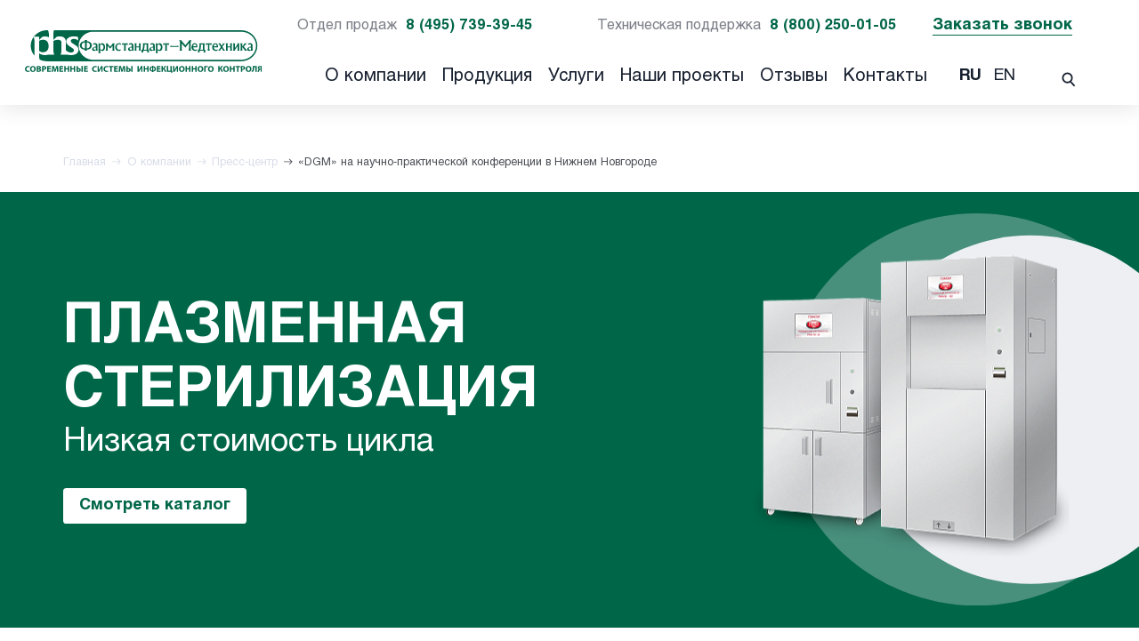

--- FILE ---
content_type: text/html; charset=UTF-8
request_url: https://phs-mt.ru/about-company/press-center/dgm-na-nauchno-prakticheskoy-konferentsii-v-nizhnem-novgorode/
body_size: 13813
content:
<!DOCTYPE html>
<html lang="ru">
<head>
    <meta http-equiv="X-UA-Compatible" content="IE=edge">
    <meta property="og:type" content="article">
    <meta property="og:url" content="https://www.phs-mt.ru/about-company/press-center/dgm-na-nauchno-prakticheskoy-konferentsii-v-nizhnem-novgorode/">
    <meta name="twitter:card" content="summary_large_image">
    <!--META_TAGS--> 
                    <meta property="og:title" content="«DGM» на научно-практической конференции в Нижнем Новгороде - Фармстандарт-Медтехника">
                    <meta name="twitter:title" content="«DGM» на научно-практической конференции в Нижнем Новгороде - Фармстандарт-Медтехника">
                     
                    <meta property="og:description" content="Пресс-центр компании ООО «Фармстандарт-Медтехника». На сайте представлены все последние новости, публикации и мнение СМИ о нас.☎ Телефон для связи: +7 (495) 739-39-45">
                    <meta name="twitter:description" content="Пресс-центр компании ООО «Фармстандарт-Медтехника». На сайте представлены все последние новости, публикации и мнение СМИ о нас.☎ Телефон для связи: +7 (495) 739-39-45">
                    

    
        <meta property="og:image:width" content="1080">
        <meta property="og:image:height" content="645">
        
        <meta property="fb:image" content="https://phs-mt.ru/upload/iblock/7e0/rrb5mvtvhz23ixv4b1843g9fj3n5efzg.jpeg">
        <meta property="og:image" content="https://phs-mt.ru/upload/iblock/7e0/rrb5mvtvhz23ixv4b1843g9fj3n5efzg.jpeg">
        <meta name="twitter:image" content="https://phs-mt.ru/upload/iblock/7e0/rrb5mvtvhz23ixv4b1843g9fj3n5efzg.jpeg">
            <meta name="viewport" content="width=device-width, initial-scale=1">
    <!--[if lte IE 8]>
    <script src="//cdnjs.cloudflare.com/ajax/libs/html5shiv/3.7.3/html5shiv.min.js"></script>
    <![endif]-->
    <title>«DGM» на научно-практической конференции в Нижнем Новгороде - Фармстандарт-Медтехника</title>
    <link rel="stylesheet" href="/assets/scripts/swiper/swiper.min.css?1766744900" media="all" >
    <link rel="stylesheet" href="/assets/build/prod/project.min.css?1766744900" media="all" >
    <link rel="stylesheet" href="/assets/build/prod/custom.css?1766744900" media="all" >

    <meta http-equiv="Content-Type" content="text/html; charset=UTF-8" />
<meta name="description" content="Пресс-центр компании ООО «Фармстандарт-Медтехника». На сайте представлены все последние новости, публикации и мнение СМИ о нас.☎ Телефон для связи: +7 (495) 739-39-45" />
<script>if(!window.BX)window.BX={};if(!window.BX.message)window.BX.message=function(mess){if(typeof mess==='object'){for(let i in mess) {BX.message[i]=mess[i];} return true;}};</script>
<script>(window.BX||top.BX).message({"JS_CORE_LOADING":"Загрузка...","JS_CORE_NO_DATA":"- Нет данных -","JS_CORE_WINDOW_CLOSE":"Закрыть","JS_CORE_WINDOW_EXPAND":"Развернуть","JS_CORE_WINDOW_NARROW":"Свернуть в окно","JS_CORE_WINDOW_SAVE":"Сохранить","JS_CORE_WINDOW_CANCEL":"Отменить","JS_CORE_WINDOW_CONTINUE":"Продолжить","JS_CORE_H":"ч","JS_CORE_M":"м","JS_CORE_S":"с","JSADM_AI_HIDE_EXTRA":"Скрыть лишние","JSADM_AI_ALL_NOTIF":"Показать все","JSADM_AUTH_REQ":"Требуется авторизация!","JS_CORE_WINDOW_AUTH":"Войти","JS_CORE_IMAGE_FULL":"Полный размер"});</script>

<script src="/bitrix/js/main/core/core.min.js?1766744646229643"></script>

<script>BX.Runtime.registerExtension({"name":"main.core","namespace":"BX","loaded":true});</script>
<script>BX.setJSList(["\/bitrix\/js\/main\/core\/core_ajax.js","\/bitrix\/js\/main\/core\/core_promise.js","\/bitrix\/js\/main\/polyfill\/promise\/js\/promise.js","\/bitrix\/js\/main\/loadext\/loadext.js","\/bitrix\/js\/main\/loadext\/extension.js","\/bitrix\/js\/main\/polyfill\/promise\/js\/promise.js","\/bitrix\/js\/main\/polyfill\/find\/js\/find.js","\/bitrix\/js\/main\/polyfill\/includes\/js\/includes.js","\/bitrix\/js\/main\/polyfill\/matches\/js\/matches.js","\/bitrix\/js\/ui\/polyfill\/closest\/js\/closest.js","\/bitrix\/js\/main\/polyfill\/fill\/main.polyfill.fill.js","\/bitrix\/js\/main\/polyfill\/find\/js\/find.js","\/bitrix\/js\/main\/polyfill\/matches\/js\/matches.js","\/bitrix\/js\/main\/polyfill\/core\/dist\/polyfill.bundle.js","\/bitrix\/js\/main\/core\/core.js","\/bitrix\/js\/main\/polyfill\/intersectionobserver\/js\/intersectionobserver.js","\/bitrix\/js\/main\/lazyload\/dist\/lazyload.bundle.js","\/bitrix\/js\/main\/polyfill\/core\/dist\/polyfill.bundle.js","\/bitrix\/js\/main\/parambag\/dist\/parambag.bundle.js"]);
</script>
<script>BX.Runtime.registerExtension({"name":"pull.protobuf","namespace":"BX","loaded":true});</script>
<script>BX.Runtime.registerExtension({"name":"rest.client","namespace":"window","loaded":true});</script>
<script>(window.BX||top.BX).message({"pull_server_enabled":"N","pull_config_timestamp":0,"shared_worker_allowed":"Y","pull_guest_mode":"N","pull_guest_user_id":0,"pull_worker_mtime":1766744649});(window.BX||top.BX).message({"PULL_OLD_REVISION":"Для продолжения корректной работы с сайтом необходимо перезагрузить страницу."});</script>
<script>BX.Runtime.registerExtension({"name":"pull.client","namespace":"BX","loaded":true});</script>
<script>BX.Runtime.registerExtension({"name":"pull","namespace":"window","loaded":true});</script>
<script>BX.Runtime.registerExtension({"name":"jquery","namespace":"window","loaded":true});</script>
<script>(window.BX||top.BX).message({"LANGUAGE_ID":"ru","FORMAT_DATE":"DD.MM.YYYY","FORMAT_DATETIME":"DD.MM.YYYY HH:MI:SS","COOKIE_PREFIX":"BITRIX_SM","SERVER_TZ_OFFSET":"10800","UTF_MODE":"Y","SITE_ID":"s1","SITE_DIR":"\/","USER_ID":"","SERVER_TIME":1769513099,"USER_TZ_OFFSET":0,"USER_TZ_AUTO":"Y","bitrix_sessid":"226aa7e9f8d1f76407802fae9374b880"});</script>


<script src="/bitrix/js/pull/protobuf/protobuf.min.js?176674464976433"></script>
<script src="/bitrix/js/pull/protobuf/model.min.js?176674464914190"></script>
<script src="/bitrix/js/rest/client/rest.client.min.js?17667446509240"></script>
<script src="/bitrix/js/pull/client/pull.client.min.js?176674464949849"></script>
<script src="/bitrix/js/main/jquery/jquery-1.12.4.min.js?176674464997163"></script>
<script>
					(function () {
						"use strict";

						var counter = function ()
						{
							var cookie = (function (name) {
								var parts = ("; " + document.cookie).split("; " + name + "=");
								if (parts.length == 2) {
									try {return JSON.parse(decodeURIComponent(parts.pop().split(";").shift()));}
									catch (e) {}
								}
							})("BITRIX_CONVERSION_CONTEXT_s1");

							if (cookie && cookie.EXPIRE >= BX.message("SERVER_TIME"))
								return;

							var request = new XMLHttpRequest();
							request.open("POST", "/bitrix/tools/conversion/ajax_counter.php", true);
							request.setRequestHeader("Content-type", "application/x-www-form-urlencoded");
							request.send(
								"SITE_ID="+encodeURIComponent("s1")+
								"&sessid="+encodeURIComponent(BX.bitrix_sessid())+
								"&HTTP_REFERER="+encodeURIComponent(document.referrer)
							);
						};

						if (window.frameRequestStart === true)
							BX.addCustomEvent("onFrameDataReceived", counter);
						else
							BX.ready(counter);
					})();
				</script>



    <meta name="theme-color" content="#ffffff">
    <link rel="icon" type="image/svg+xml" href="/favicon.svg">
    <link rel="apple-touch-icon" href="/apple-touch-icon.png">
    <link rel="alternate icon" type="image/png" href="/favicon-196x196.png" sizes="196x196">
    <link rel="alternate shortcut icon" type="image/png" href="/favicon-32x32.png" sizes="32x32">
    <!--<link rel="mask-icon" href="/safari-pinned-tab.svg" color="#ff8a01">-->
 
<!-- Yandex.Metrika counter -->
<script type="text/javascript">
  (function(m,e,t,r,i,k,a){
    m[i]=m[i]||function(){(m[i].a=m[i].a||[]).push(arguments)};
    m[i].l=1*new Date();
    k=e.createElement(t),a=e.getElementsByTagName(t)[0];
    k.async=1; k.src=r; a.parentNode.insertBefore(k,a);
  })(window, document, 'script', 'https://mc.yandex.ru/metrika/tag.js', 'ym');

  ym(62465362, 'init', {
    webvisor: true,
    clickmap: true,
    accurateTrackBounce: true,
    trackLinks: true
  });
</script>
<noscript>
  <div><img src="https://mc.yandex.ru/watch/62465362" style="position:absolute; left:-9999px;" alt="" /></div>
</noscript>
<!-- /Yandex.Metrika counter -->   
    <script>
        var __cs = __cs || [];
        __cs.push(["setCsAccount", "4BeVlGwlrkE1rVaVOge8SoTF2ok1n0_b"]);
    </script>
    <script type="text/javascript" async src="https://app.comagic.ru/static/cs.min.js"></script>
    <meta name="yandex-verification" content="60e85efab7261317" />
</head>
<body  class="page" >

<div id="panel"></div>
<div class="l-wrapper js-page-fixed-elem">
    <noscript class="noscript-bar">
        <!--<noindex>-->
        <input type="checkbox" id="noscript-checkbox" class="noscript-bar__checkbox">
        <div class="noscript-bar__content">
            <div class="l-container">
                <div class="noscript-bar__cols">
                    <div class="noscript-bar__col">Для наиболее комфортного просмотра сайта, включите, пожалуйста, JavaScript в настройках браузера</div>
                    <div class="noscript-bar__col">
                        <label for="noscript-checkbox" title="Закрыть">
                                                    </label>
                    </div>
                </div>
            </div>
        </div>
        <!--</noindex>-->
    </noscript>

    <header class="l-header page-header js-page-fixed-elem js-mobmenu">
        <div class="page-header__container l-container">
            <div class="page-header__content">
                <div class="page-header__left">
                    <a href="/" class="page-header__logo-wrapper">
                        <img class="page-header__logo" src="/media/images/logo-full.svg" alt="Логотип Фармстандарт-Техника">
                        <img class="page-header__logo page-header__logo--white" src="/media/images/logo-full-white.svg" alt="Логотип Фармстандарт-Техника">
                    </a>
                    <!-- <p class="page-header__logo-text">Современные системы инфекционного контроля</p> -->
                </div>
                <div class="page-header__right">
                    <div class="page-header__right-top">
                        <div class="page-header__contacts">
                            <div class="page-header__contact-item">
                                <span class="page-header__contact-text">
                                    Отдел продаж                                </span>
                                <b>
                                    <a class="page-header__contact-link" href="tel:84957393945">8&nbsp;(495)&nbsp;739-39-45</a>                                </b>
                            </div>

                            <div class="page-header__contact-item">
                                <span class="page-header__contact-text">
                                    Техническая поддержка
                                </span>
                                <b>
                                    <a class="page-header__contact-link" href="tel:84952500105">8&nbsp;(800)&nbsp;250-01-05</a>                                </b>
                            </div>

                            <a class="page-header__feedback js-open-popup js-link" href="javascript:void(0);" data-popup-selector="#popup-tel"><b>Заказать звонок</b></a>
                        </div>
                    </div>
                    <div class="page-header__right-bottom">
                        <a href="javascript:void(0);" role="button" class="page-header__burger burger button js-mobmenu-toggle">
                            <svg class="page-header__burger-icon">
                                <use xmlns:xlink="http://www.w3.org/1999/xlink" xlink:href="#svg-icon-burger"></use>
                            </svg>

                            <svg class="page-header__close-icon">
                                <use xmlns:xlink="http://www.w3.org/1999/xlink" xlink:href="#svg-icon-close"></use>
                            </svg>
                        </a>
                        <div class="page-header__nav js-mobmenu-expand">
                            <div class="page-header__nav-wrapper">
                            
<nav class="main-menu">
    <ul class="main-menu__list js-accordion js-invisible" data-destroy-accordion="1280">
                                                            <li class="main-menu__item js-accordion-item">
                    <a href="javascript:void(0);" class="main-menu__link js-accordion-head page__accordion-head" tabindex="0">
                        <span>О компании</span>
                        <svg class="main-menu__arrow-icon page__accordion-icon">
                            <use xmlns:xlink="http://www.w3.org/1999/xlink" xlink:href="#svg-icon-arrow-down"></use>
                        </svg>
                    </a>
                    <div class="main-menu__sub-2-wrapper js-accordion-content page__accordion-content">
                        <ul class="main-menu__sub-2-list">
                                                                                            <li class="main-menu__sub-2-item ">
                                    <a class="main-menu__sub-2-link" href="/about-company/llc-pharmstandard-medtekhnika/" data-delay="1000">
                                        Фармстандарт-медтехника                                    </a>
                                </li>
                                                                                                                            <li class="main-menu__sub-2-item ">
                                    <a class="main-menu__sub-2-link" href="/about-company/ao-tzmoi/" data-delay="1000">
                                        ТЗМОИ (партнер)                                    </a>
                                </li>
                                                                                                                            <li class="main-menu__sub-2-item ">
                                    <a class="main-menu__sub-2-link" href="/about-company/dgm-group/" data-delay="1000">
                                        DGM (партнер, оборудование)                                     </a>
                                </li>
                                                                                                                            <li class="main-menu__sub-2-item ">
                                    <a class="main-menu__sub-2-link" href="/about-company/dgm-materialy-partner/" data-delay="1000">
                                        DGM (партнер, расходные материалы)                                     </a>
                                </li>
                                                                                                                            <li class="main-menu__sub-2-item ">
                                    <a class="main-menu__sub-2-link" href="/about-company/career/" data-delay="1000">
                                        Карьера                                    </a>
                                </li>
                                                                                                                            <li class="main-menu__sub-2-item  active ">
                                    <a class="main-menu__sub-2-link" href="/about-company/press-center/" data-delay="1000">
                                        Пресс-центр                                    </a>
                                </li>
                                                                                    </ul>
                    </div>
                </li>
                                <li class="main-menu__item js-accordion-item">
    <a href="javascript:void(0);" class="main-menu__link js-accordion-head page__accordion-head" tabindex="0">
        <span>
        Продукция        </span>
        <svg class="main-menu__arrow-icon page__accordion-icon">
            <use xmlns:xlink="http://www.w3.org/1999/xlink" xlink:href="#svg-icon-arrow-down"></use>
        </svg>
    </a>
    <div class="main-menu__sub-2-wrapper js-accordion-content page__accordion-content">
        <ul class="main-menu__sub-2-list">
                                                <li class="main-menu__sub-2-item">
                        <a class="main-menu__sub-2-link js-accordion-head js-accordion-head--child page__accordion-head"
                           href="/products/sterilizatory/" data-delay="1000">
                            <span>Оборудование</span>
                            <svg class="main-menu__arrow-icon page__accordion-icon">
                                <use xmlns:xlink="http://www.w3.org/1999/xlink" xlink:href="#svg-icon-arrow-down"></use>
                            </svg>
                        </a>
                        <div
                            class="main-menu__sub-3-wrapper js-accordion-content page__accordion-content js-accordion-content--child">
                            <ul class="main-menu__sub-3-list">
                                                                    <li class="main-menu__sub-3-item">
                                        <a class="main-menu__sub-3-link" href="/products/sterilizatory/parovoy/" data-delay="1000">Паровые стерилизаторы</a>
                                    </li>
                                                                    <li class="main-menu__sub-3-item">
                                        <a class="main-menu__sub-3-link" href="/products/sterilizatory/nizkotemperaturnyy/" data-delay="1000">Низкотемпературные стерилизаторы</a>
                                    </li>
                                                                    <li class="main-menu__sub-3-item">
                                        <a class="main-menu__sub-3-link" href="/products/dezinfektsionno-moechnoe-oborudovanie/" data-delay="1000">Дезинфекционно‑моечные машины</a>
                                    </li>
                                                                    <li class="main-menu__sub-3-item">
                                        <a class="main-menu__sub-3-link" href="/products/oborudovanie-dlya-obrabotki-i-khraneniya-endoskopov/" data-delay="1000">Оборудование для обработки и хранения гибких эндоскопов</a>
                                    </li>
                                                                    <li class="main-menu__sub-3-item">
                                        <a class="main-menu__sub-3-link" href="/products/oborudovanie-dlya-utilizatsii-meditsinskikh-otkhodov/" data-delay="1000">Установки для утилизации медицинских отходов</a>
                                    </li>
                                                                    <li class="main-menu__sub-3-item">
                                        <a class="main-menu__sub-3-link" href="/products/parovye-dezinfektsionnye-kamery/" data-delay="1000">Паровые дезинфекционные камеры</a>
                                    </li>
                                                                    <li class="main-menu__sub-3-item">
                                        <a class="main-menu__sub-3-link" href="/products/sushilnye-shkafy-dlya-instrumentov-i-anesteziologii/" data-delay="1000">Сушильные шкафы для инструментов и анестезиологии</a>
                                    </li>
                                                                    <li class="main-menu__sub-3-item">
                                        <a class="main-menu__sub-3-link" href="/products/termozapaivayushchie-mashiny/" data-delay="1000">Термозапаивающие машины</a>
                                    </li>
                                                                    <li class="main-menu__sub-3-item">
                                        <a class="main-menu__sub-3-link" href="/products/akvadistillyatory-i-vodosborniki/" data-delay="1000">Аквадистилляторы и водосборники</a>
                                    </li>
                                                            </ul>
                        </div>
                    </li>
                                                                <li class="main-menu__sub-2-item">
                        <a class="main-menu__sub-2-link js-accordion-head js-accordion-head--child page__accordion-head"
                           href="/products/raskhodnye-materialy/" data-delay="1000">
                            <span>Расходные материалы</span>
                            <svg class="main-menu__arrow-icon page__accordion-icon">
                                <use xmlns:xlink="http://www.w3.org/1999/xlink" xlink:href="#svg-icon-arrow-down"></use>
                            </svg>
                        </a>
                        <div
                            class="main-menu__sub-3-wrapper js-accordion-content page__accordion-content js-accordion-content--child">
                            <ul class="main-menu__sub-3-list">
                                                                    <li class="main-menu__sub-3-item">
                                        <a class="main-menu__sub-3-link" href="/products/raskhodnye-materialy/upakovochnye-materialy-dlya-sterilizatsii/" data-delay="1000">Упаковочные материалы для стерилизации</a>
                                    </li>
                                                                    <li class="main-menu__sub-3-item">
                                        <a class="main-menu__sub-3-link" href="/products/raskhodnye-materialy/indikatory/" data-delay="1000">Индикаторы контроля стерилизации и эффективности очистки</a>
                                    </li>
                                                                    <li class="main-menu__sub-3-item">
                                        <a class="main-menu__sub-3-link" href="/products/raskhodnye-materialy/moyushche-dezinfitsiruyushchie-sredstva/ " data-delay="1000">Моющие и дезинфицирующие средства для МДМ и эндоскопов</a>
                                    </li>
                                                                    <li class="main-menu__sub-3-item">
                                        <a class="main-menu__sub-3-link" href="/products/raskhodnye-materialy/dezinfitsiruyushchie-i-antisepticheskie-sredstva/" data-delay="1000">Дезинфицирующие средства, антисептики и уход для рук</a>
                                    </li>
                                                                    <li class="main-menu__sub-3-item">
                                        <a class="main-menu__sub-3-link" href="/products/raskhodnye-materialy/prochie-raskhodnye-materialy/" data-delay="1000">Дополнительные принадлежности</a>
                                    </li>
                                                            </ul>
                        </div>
                    </li>
                                                                <li class="main-menu__sub-2-item">
                        <a class="main-menu__sub-2-link" href="/products/spares/" data-delay="1000">
                            Запасные части                        </a>
                    </li>
                                    </ul>
    </div>
</li>                                                    <li class="main-menu__item js-accordion-item">
                    <a href="javascript:void(0);" class="main-menu__link js-accordion-head page__accordion-head" tabindex="0">
                        <span>Услуги</span>
                        <svg class="main-menu__arrow-icon page__accordion-icon">
                            <use xmlns:xlink="http://www.w3.org/1999/xlink" xlink:href="#svg-icon-arrow-down"></use>
                        </svg>
                    </a>
                    <div class="main-menu__sub-2-wrapper js-accordion-content page__accordion-content">
                        <ul class="main-menu__sub-2-list">
                                                                                            <li class="main-menu__sub-2-item ">
                                    <a class="main-menu__sub-2-link" href="/services/kompleksnoe-osnashchenie-tsso/" data-delay="1000">
                                        Комплексное оснащение ЦСО (стерилизационное оборудование)                                    </a>
                                </li>
                                                                                                                            <li class="main-menu__sub-2-item ">
                                    <a class="main-menu__sub-2-link" href="/services/osnashchenie-sterilizatsionnykh-uchastkov-farmproizvodstv/" data-delay="1000">
                                        Оснащение стерилизационных участков фармпроизводств                                    </a>
                                </li>
                                                                                                                            <li class="main-menu__sub-2-item ">
                                    <a class="main-menu__sub-2-link" href="/services/proektirovanie/" data-delay="1000">
                                        Проектирование                                    </a>
                                </li>
                                                                                                                            <li class="main-menu__sub-2-item ">
                                    <a class="main-menu__sub-2-link" href="/services/pusko-naladochnye-raboty/" data-delay="1000">
                                        Пусконаладочные работы                                    </a>
                                </li>
                                                                                                                            <li class="main-menu__sub-2-item ">
                                    <a class="main-menu__sub-2-link" href="/services/tekhnicheskoe-obsluzhivanie/" data-delay="1000">
                                        Техническое обслуживание и эксплуатация                                    </a>
                                </li>
                                                                                                                            <li class="main-menu__sub-2-item ">
                                    <a class="main-menu__sub-2-link" href="/services/obuchenie-i-sertifikatsiya-personala/" data-delay="1000">
                                        Обучение и сертификация персонала                                    </a>
                                </li>
                                                                                                                            <li class="main-menu__sub-2-item ">
                                    <a class="main-menu__sub-2-link" href="/services/postavka-zapasnykh-chastey-i-komplektuyushchikh/" data-delay="1000">
                                        Поставка запасных частей и комплектующих                                    </a>
                                </li>
                                                                                                                            <li class="main-menu__sub-2-item ">
                                    <a class="main-menu__sub-2-link" href="/services/garantiya-i-servis/" data-delay="1000">
                                        Гарантия и сервис                                    </a>
                                </li>
                                                                                    </ul>
                    </div>
                </li>
                                                                        <li class="main-menu__item js-accordion-item ">
                    <a href="/our-projects/" class="main-menu__link page__accordion-head">
                        <span>Наши проекты</span>
                    </a>
                    <div class="main-menu__sub-2-wrapper js-accordion-content page__accordion-content">
                    </div>
                </li>
                                                                        <li class="main-menu__item js-accordion-item ">
                    <a href="/reviews/" class="main-menu__link page__accordion-head">
                        <span>Отзывы</span>
                    </a>
                    <div class="main-menu__sub-2-wrapper js-accordion-content page__accordion-content">
                    </div>
                </li>
                                                                        <li class="main-menu__item js-accordion-item ">
                    <a href="/contacts/" class="main-menu__link page__accordion-head">
                        <span>Контакты</span>
                    </a>
                    <div class="main-menu__sub-2-wrapper js-accordion-content page__accordion-content">
                    </div>
                </li>
                        </ul>
</nav>

                            <div class="page-header__contacts page-header__contacts--mobile">
                                <div class="page-header__contact-item">
                                    <span class="page-header__contact-text">
                                        Отдел продаж                                    </span>
                                    <b>
                                        <a class="page-header__contact-link" href="tel:84957393945">8&nbsp;(495)&nbsp;739-39-45</a>                                    </b>
                                </div>

                                <div class="page-header__contact-item">
                                    <span class="page-header__contact-text">
                                        Техническая поддержка
                                    </span>
                                    <b>
                                        <a class="page-header__contact-link" href="tel:84952500105">8&nbsp;(800)&nbsp;250-01-05</a>                                    </b>
                                </div>

                                <a class="page-header__feedback js-open-popup js-link" href="javascript:void(0);" data-popup-selector="#popup-tel"><b>Заказать звонок</b></a>
                            </div>

                                                            <div class="page-header__settings">
                                    <ul class="page-header__languages">
                                        <li class="page-header__language page-header__language--active">
                                            <a class="page-header__language-link" href="/" title="русский язык">RU</a>
                                        </li>
                                        <li class="page-header__language">
                                            <a class="page-header__language-link" href="/en/"
                                               title="английский язык">EN</a>
                                        </li>
                                    </ul>
                                </div>
                                                    </div>
                        </div>
                        <div id="search-form" class="page-header__search-form">
                            <a class="page-header__search-link js-open-tooltip" data-tooltip="#search" href="javascript:void(0);">
                                <span class="visually-hidden">Поиск</span>
                                <svg class="page-header__search-icon">
                                    <use xmlns:xlink="http://www.w3.org/1999/xlink" xlink:href="#svg-icon-search"></use>
                                </svg>
                            </a>
                        </div>
                    </div>
                </div>
            </div>
        </div>
        <form class="tooltip search-form" id="search" action="/search/" method="get">
            <div class="search-form__wrapper">
                <a class="search-form__close js-close-tooltip" href="javascript:void(0);">
                    <svg class="search-form__close-icon tooltip__close-icon">
                        <use xmlns:xlink="http://www.w3.org/1999/xlink" xlink:href="#svg-icon-close"></use>
                    </svg>
                </a>
                <div class="search-form__input-wrapper">
                    <input class="search-form__input" type="text" id="search-input" name="q" value="" placeholder="Введите свой запрос">
                </div>
                <button class="search-form__submit button" type="submit">
                    <span class="visually-hidden">Найти</span>
                    <svg class="search-form__icon">
                        <use xmlns:xlink="http://www.w3.org/1999/xlink" xlink:href="#svg-icon-search"></use>
                    </svg>
                </button>
            </div>
        </form>
    </header>
        <div class="l-content">
        <main class="page__main">
            <div class="breadcrumbs"><div class="breadcrumbs__container l-container"><ul class="breadcrumbs__list">
            <li class="breadcrumbs__item">
                <a class="breadcrumbs__link" href="/">Главная</a>
            </li>
            <li class="breadcrumbs__item breadcrumbs__item--active">
                <a href="javascript:void(0);" class="breadcrumbs__link">О компании</a>
            </li>
            <li class="breadcrumbs__item">
                <a class="breadcrumbs__link" href="/about-company/press-center/">Пресс-центр</a>
            </li>
            <li class="breadcrumbs__item breadcrumbs__item--active">
                <a href="javascript:void(0);" class="breadcrumbs__link">«DGM» на научно-практической конференции в Нижнем Новгороде</a>
            </li></ul></div></div>            <section class="special-block page__outer js-invisible js-slider" data-autoplay-delay="5000" data-autoplay style="display: none">
    <div class="special-block__container l-container">
        <div class="special-block__circles special-block__circles--others"></div>
        <div class="special-block__slider-container swiper-container">
            <div class="special-block__slider-wrapper swiper-wrapper">
                                                        <div class="special-block__slide swiper-slide" id="bx_3218110189_1775">
                        <article class="special special--others">
                            <div class="special__container">
                                <div class="special__left">
                                    <span class="special__title">Плазменная стерилизация</span>
                                                                            <div class="special__subtitle">Низкая стоимость цикла</div>
                                                                                                                <a class="special__link page__button-main button button--white"
                                           href="https://phs-mt.ru/products/sterilizatory/nizkotemperaturnyy/">
                                            Смотреть каталог                                        </a>
                                                                    </div>
                                <div class="special__right">
                                    <div class="special__image-wrapper">
                                        <img class="special__image lazyload"
                                             src="[data-uri]"
                                             data-src="/upload/resize_cache/iblock/e8e/356_355_2/h4oqtlxpg3nze8pn3xy5v4i8pcm0ofdu.PNG"
                                             data-srcset="/upload/iblock/e8e/h4oqtlxpg3nze8pn3xy5v4i8pcm0ofdu.PNG 2x"
                                             alt="Плазменная стерилизация">
                                    </div>
                                </div>
                            </div>
                        </article>
                    </div>
                                                        <div class="special-block__slide swiper-slide" id="bx_3218110189_3362">
                        <article class="special special--others">
                            <div class="special__container">
                                <div class="special__left">
                                    <span class="special__title">Расходные<br> материалы</span>
                                                                            <div class="special__subtitle">Индикаторы, упаковочные материалы, моющие и дезинфицирующие средства</div>
                                                                                                                <a class="special__link page__button-main button button--white"
                                           href="https://phs-mt.ru/products/raskhodnye-materialy/upakovochnye-materialy-dlya-sterilizatsii/">
                                            Узнать больше                                        </a>
                                                                    </div>
                                <div class="special__right">
                                    <div class="special__image-wrapper">
                                        <img class="special__image lazyload"
                                             src="[data-uri]"
                                             data-src="/upload/resize_cache/iblock/8c0/356_355_2/u2ofgbpr3n5jc22tyuc2emoyawam5mwv.png"
                                             data-srcset="/upload/iblock/8c0/u2ofgbpr3n5jc22tyuc2emoyawam5mwv.png 2x"
                                             alt="Расходные&lt;br&gt; материалы">
                                    </div>
                                </div>
                            </div>
                        </article>
                    </div>
                                                        <div class="special-block__slide swiper-slide" id="bx_3218110189_1779">
                        <article class="special special--others">
                            <div class="special__container">
                                <div class="special__left">
                                    <span class="special__title">Обработка и хранение эндоскопов</span>
                                                                            <div class="special__subtitle">Комплексное решение для эндоскопических отделений</div>
                                                                                                                <a class="special__link page__button-main button button--white"
                                           href="https://phs-mt.ru/products/oborudovanie-dlya-obrabotki-i-khraneniya-endoskopov/">
                                            Смотреть каталог                                        </a>
                                                                    </div>
                                <div class="special__right">
                                    <div class="special__image-wrapper">
                                        <img class="special__image lazyload"
                                             src="[data-uri]"
                                             data-src="/upload/resize_cache/iblock/474/356_355_2/v9o7ht2zzd0qp9qe6d1899s00ff30qim.png"
                                             data-srcset="/upload/iblock/474/v9o7ht2zzd0qp9qe6d1899s00ff30qim.png 2x"
                                             alt="Обработка и хранение эндоскопов">
                                    </div>
                                </div>
                            </div>
                        </article>
                    </div>
                                                        <div class="special-block__slide swiper-slide" id="bx_3218110189_1780">
                        <article class="special special--others">
                            <div class="special__container">
                                <div class="special__left">
                                    <span class="special__title">Паровые стерилизаторы</span>
                                                                            <div class="special__subtitle">Объем камеры от 100 до 2000 литров</div>
                                                                                                                <a class="special__link page__button-main button button--white"
                                           href="https://phs-mt.ru/products/sterilizatory/parovoy/">
                                            Смотреть каталог                                        </a>
                                                                    </div>
                                <div class="special__right">
                                    <div class="special__image-wrapper">
                                        <img class="special__image lazyload"
                                             src="[data-uri]"
                                             data-src="/upload/resize_cache/iblock/985/356_355_2/20lcebbkz7hku7ohofc6d6zorplxzq2z.png"
                                             data-srcset="/upload/iblock/985/20lcebbkz7hku7ohofc6d6zorplxzq2z.png 2x"
                                             alt="Паровые стерилизаторы">
                                    </div>
                                </div>
                            </div>
                        </article>
                    </div>
                            </div>
        </div>
    </div>
</section>


<section class="special-block page__outer">
    <div class="special-block__container l-container">
        <div class="special-block__circles special-block__circles--others"></div>
        <div class="special-block__slider-container fixslider">
            <div class="special-block__slider-wrapper swiper-wrapper">
                                                        <div class="special-block__slide swiper-slide" id="bx_3218110189_1775">
                        <article class="special special--others">
                            <div class="special__container">
                                <div class="special__left">
                                    <span class="special__title">Плазменная стерилизация</span>
                                                                            <div class="special__subtitle">Низкая стоимость цикла</div>
                                                                                                                <a class="special__link page__button-main button button--white"
                                           href="https://phs-mt.ru/products/sterilizatory/nizkotemperaturnyy/">
                                            Смотреть каталог                                        </a>
                                                                    </div>
                                <div class="special__right">
                                    <div class="special__image-wrapper">
                                        <img class="special__image lazyload"
                                             src="[data-uri]"
                                             data-src="/upload/resize_cache/iblock/e8e/356_355_2/h4oqtlxpg3nze8pn3xy5v4i8pcm0ofdu.PNG"
                                             data-srcset="/upload/iblock/e8e/h4oqtlxpg3nze8pn3xy5v4i8pcm0ofdu.PNG 2x"
                                             alt="Плазменная стерилизация">
                                    </div>
                                </div>
                            </div>
                        </article>
                    </div>
                                                        <div class="special-block__slide swiper-slide" id="bx_3218110189_3362">
                        <article class="special special--others">
                            <div class="special__container">
                                <div class="special__left">
                                    <span class="special__title">Расходные<br> материалы</span>
                                                                            <div class="special__subtitle">Индикаторы, упаковочные материалы, моющие и дезинфицирующие средства</div>
                                                                                                                <a class="special__link page__button-main button button--white"
                                           href="https://phs-mt.ru/products/raskhodnye-materialy/upakovochnye-materialy-dlya-sterilizatsii/">
                                            Узнать больше                                        </a>
                                                                    </div>
                                <div class="special__right">
                                    <div class="special__image-wrapper">
                                        <img class="special__image lazyload"
                                             src="[data-uri]"
                                             data-src="/upload/resize_cache/iblock/8c0/356_355_2/u2ofgbpr3n5jc22tyuc2emoyawam5mwv.png"
                                             data-srcset="/upload/iblock/8c0/u2ofgbpr3n5jc22tyuc2emoyawam5mwv.png 2x"
                                             alt="Расходные&lt;br&gt; материалы">
                                    </div>
                                </div>
                            </div>
                        </article>
                    </div>
                                                        <div class="special-block__slide swiper-slide" id="bx_3218110189_1779">
                        <article class="special special--others">
                            <div class="special__container">
                                <div class="special__left">
                                    <span class="special__title">Обработка и хранение эндоскопов</span>
                                                                            <div class="special__subtitle">Комплексное решение для эндоскопических отделений</div>
                                                                                                                <a class="special__link page__button-main button button--white"
                                           href="https://phs-mt.ru/products/oborudovanie-dlya-obrabotki-i-khraneniya-endoskopov/">
                                            Смотреть каталог                                        </a>
                                                                    </div>
                                <div class="special__right">
                                    <div class="special__image-wrapper">
                                        <img class="special__image lazyload"
                                             src="[data-uri]"
                                             data-src="/upload/resize_cache/iblock/474/356_355_2/v9o7ht2zzd0qp9qe6d1899s00ff30qim.png"
                                             data-srcset="/upload/iblock/474/v9o7ht2zzd0qp9qe6d1899s00ff30qim.png 2x"
                                             alt="Обработка и хранение эндоскопов">
                                    </div>
                                </div>
                            </div>
                        </article>
                    </div>
                                                        <div class="special-block__slide swiper-slide" id="bx_3218110189_1780">
                        <article class="special special--others">
                            <div class="special__container">
                                <div class="special__left">
                                    <span class="special__title">Паровые стерилизаторы</span>
                                                                            <div class="special__subtitle">Объем камеры от 100 до 2000 литров</div>
                                                                                                                <a class="special__link page__button-main button button--white"
                                           href="https://phs-mt.ru/products/sterilizatory/parovoy/">
                                            Смотреть каталог                                        </a>
                                                                    </div>
                                <div class="special__right">
                                    <div class="special__image-wrapper">
                                        <img class="special__image lazyload"
                                             src="[data-uri]"
                                             data-src="/upload/resize_cache/iblock/985/356_355_2/20lcebbkz7hku7ohofc6d6zorplxzq2z.png"
                                             data-srcset="/upload/iblock/985/20lcebbkz7hku7ohofc6d6zorplxzq2z.png 2x"
                                             alt="Паровые стерилизаторы">
                                    </div>
                                </div>
                            </div>
                        </article>
                    </div>
                            </div>
        </div>
    </div>
</section>    <div class="project-page__info">
    <div class="project-page__info-container l-container">
        <h1 class="project-page__title page__inner-title" style="font-size: 3rem;">«DGM» на научно-практической конференции в Нижнем Новгороде</h1>
        <div class="project-page__content-wrapper">
            <div class="project-page__picture-wrapper">
                <div class="project-page__image-wrapper">
                    <img class="project-page__image lazyload"
                         src="[data-uri]"
                         data-src="/upload/resize_cache/iblock/7e0/542_424_0/rrb5mvtvhz23ixv4b1843g9fj3n5efzg.jpeg"
                         data-srcset="/upload/iblock/7e0/rrb5mvtvhz23ixv4b1843g9fj3n5efzg.jpeg 2x"
                         alt="«DGM» на научно-практической конференции в Нижнем Новгороде">
                </div>
                <div class="project-page__date">
                    <b>Дата:</b>
                    <time class="project-page__time" datetime="2021-10-05">05.10.2021&nbsp;г.</time>
                </div>
            </div>
            <div class="project-page__text-wrapper">
                <div><p>
	 21 сентября 2021 года компания ООО «Фармстандарт-Медтехника» представила бренд «DGM» в рамках в научной конференции в Нижнем Новгороде, которая прошла на базе нижегородского областного центра повышения квалификации специалистов здравоохранения.
</p>
<p>
	 Слушателями докладов стали медицинские работники лечебно-профилактических учреждений преимущественно хирургического профиля, а также эпидемиологи. Со стороны ООО «Фармстандарт-Медтехника» в конференции приняла участие руководитель отдела маркетинга по направлению «Расходные Материалы» Ольга Климова с докладом «Особенности выбора и использования расходных материалов для дезинфекции и стерилизации в ЛПО». Климова Ольга окончила ФГАОУ ВО Первый МГМУ им. И. М. Сеченова Минздрава России, защитила кандидатскую диссертацию на базе ФГБОУ ВО «Московский государственный университет имени М. В. Ломоносова» (биологический факультет), имеет ученую степень кандидата биологических наук и является автором 12 научных публикаций и имеет стаж работы по специальности более 15 лет.
</p>
<p>
	 В рамках доклада особое внимание было уделено комбинированным упаковочным материалам для стерилизации: упаковочным пакетам и рулонам, а также дезинфицирующим средствам для поверхностей и моющим средствам для эндоскопов.
</p>
<p>
	 Каждый участник конференции по окончании доклада смог задать интересующие вопросы в рамках обсуждаемой темы. Также после конференции всем присутствующим были выданы сертификаты об участии.
</p>
<p>
	<img width="1024" alt="1.jpeg" src="/upload/medialibrary/c75/4whz5bjzbs3e9isrmgvra27dnscysvj9.jpeg" height="655" title="1.jpeg"><br>
</p>
<p>
 <span>&nbsp;</span>
</p></div>
                                            </div>
        </div>
    </div>
</div>

        </main>
    </div>
<footer class="l-footer page-footer">
    <div class="page-footer__top">
        <div class="page-footer__top-container l-container">
            <div class="page-footer__nav-wrapper">
                
    <ul class="page-footer__nav-list js-accordion js-invisible" data-destroy-accordion="768">
                                                            <li class="page-footer__nav-item js-accordion-item">
                    <a class="page-footer__nav-link js-accordion-head page__accordion-head"
                       href="javascript:void(0);">
                        <span>О компании</span>
                        <svg class="page-footer__nav-icon page__accordion-icon">
                            <use xmlns:xlink="http://www.w3.org/1999/xlink" xlink:href="#svg-icon-arrow-down"></use>
                        </svg>
                    </a>
                    <div class="page-footer__sub-nav-wrapper js-accordion-content page__accordion-content">
                        <ul class="page-footer__sub-nav-list">
                                                                                            <li class="page-footer__sub-nav-item ">
                                    <a class="page-footer__sub-nav-link" href="/about-company/llc-pharmstandard-medtekhnika/">
                                        <span>Фармстандарт-медтехника</span>
                                    </a>
                                </li>
                                                                                                                            <li class="page-footer__sub-nav-item ">
                                    <a class="page-footer__sub-nav-link" href="/about-company/ao-tzmoi/">
                                        <span>ТЗМОИ (партнер)</span>
                                    </a>
                                </li>
                                                                                                                            <li class="page-footer__sub-nav-item ">
                                    <a class="page-footer__sub-nav-link" href="/about-company/dgm-group/">
                                        <span>DGM (партнер, оборудование) </span>
                                    </a>
                                </li>
                                                                                                                            <li class="page-footer__sub-nav-item ">
                                    <a class="page-footer__sub-nav-link" href="/about-company/dgm-materialy-partner/">
                                        <span>DGM (партнер, расходные материалы) </span>
                                    </a>
                                </li>
                                                                                                                            <li class="page-footer__sub-nav-item ">
                                    <a class="page-footer__sub-nav-link" href="/about-company/career/">
                                        <span>Карьера</span>
                                    </a>
                                </li>
                                                                                                                            <li class="page-footer__sub-nav-item  active ">
                                    <a class="page-footer__sub-nav-link" href="/about-company/press-center/">
                                        <span>Пресс-центр</span>
                                    </a>
                                </li>
                                                                                    </ul>
                    </div>
                </li>
                                                                        <li class="page-footer__nav-item js-accordion-item">
                    <a class="page-footer__nav-link js-accordion-head page__accordion-head"
                       href="javascript:void(0);">
                        <span>Продукция</span>
                        <svg class="page-footer__nav-icon page__accordion-icon">
                            <use xmlns:xlink="http://www.w3.org/1999/xlink" xlink:href="#svg-icon-arrow-down"></use>
                        </svg>
                    </a>
                    <div class="page-footer__sub-nav-wrapper js-accordion-content page__accordion-content">
                        <ul class="page-footer__sub-nav-list">
                                                                                            <li class="page-footer__sub-nav-item ">
                                    <a class="page-footer__sub-nav-link" href="/products/sterilizatory/">
                                        <span>Стерилизаторы медицинские</span>
                                    </a>
                                </li>
                                                                                                                            <li class="page-footer__sub-nav-item ">
                                    <a class="page-footer__sub-nav-link" href="/products/dezinfektsionno-moechnoe-oborudovanie/">
                                        <span>Дезинфекционно-моечные машины</span>
                                    </a>
                                </li>
                                                                                                                            <li class="page-footer__sub-nav-item ">
                                    <a class="page-footer__sub-nav-link" href="/products/oborudovanie-dlya-obrabotki-i-khraneniya-endoskopov/">
                                        <span>Оборудование для обработки и хранения эндоскопов</span>
                                    </a>
                                </li>
                                                                                                                            <li class="page-footer__sub-nav-item ">
                                    <a class="page-footer__sub-nav-link" href="/products/oborudovanie-dlya-utilizatsii-meditsinskikh-otkhodov/">
                                        <span>Оборудование для утилизации медицинских отходов</span>
                                    </a>
                                </li>
                                                                                                                            <li class="page-footer__sub-nav-item ">
                                    <a class="page-footer__sub-nav-link" href="/products/parovye-dezinfektsionnye-kamery/">
                                        <span>Паровые дезинфекционные камеры</span>
                                    </a>
                                </li>
                                                                                                                            <li class="page-footer__sub-nav-item ">
                                    <a class="page-footer__sub-nav-link" href="/products/sushilnye-shkafy-dlya-instrumentov-i-anesteziologii/">
                                        <span>Сушильные шкафы для инструментов и анестезиологии</span>
                                    </a>
                                </li>
                                                                                                                            <li class="page-footer__sub-nav-item ">
                                    <a class="page-footer__sub-nav-link" href="/products/termozapaivayushchie-mashiny/">
                                        <span>Термозапаивающие машины</span>
                                    </a>
                                </li>
                                                                                                                            <li class="page-footer__sub-nav-item ">
                                    <a class="page-footer__sub-nav-link" href="/products/akvadistillyatory-i-vodosborniki/">
                                        <span>Аквадистилляторы и водосборники</span>
                                    </a>
                                </li>
                                                                                                                            <li class="page-footer__sub-nav-item ">
                                    <a class="page-footer__sub-nav-link" href="/products/raskhodnye-materialy/">
                                        <span>Расходные материалы</span>
                                    </a>
                                </li>
                                                                                                                            <li class="page-footer__sub-nav-item ">
                                    <a class="page-footer__sub-nav-link" href="/products/spares/">
                                        <span>Запасные части</span>
                                    </a>
                                </li>
                                                                                    </ul>
                    </div>
                </li>
                                                                        <li class="page-footer__nav-item js-accordion-item">
                    <a class="page-footer__nav-link js-accordion-head page__accordion-head"
                       href="javascript:void(0);">
                        <span>Услуги</span>
                        <svg class="page-footer__nav-icon page__accordion-icon">
                            <use xmlns:xlink="http://www.w3.org/1999/xlink" xlink:href="#svg-icon-arrow-down"></use>
                        </svg>
                    </a>
                    <div class="page-footer__sub-nav-wrapper js-accordion-content page__accordion-content">
                        <ul class="page-footer__sub-nav-list">
                                                                                            <li class="page-footer__sub-nav-item ">
                                    <a class="page-footer__sub-nav-link" href="/services/kompleksnoe-osnashchenie-tsso/">
                                        <span>Комплексное оснащение ЦСО (стерилизационное оборудование)</span>
                                    </a>
                                </li>
                                                                                                                            <li class="page-footer__sub-nav-item ">
                                    <a class="page-footer__sub-nav-link" href="/services/osnashchenie-sterilizatsionnykh-uchastkov-farmproizvodstv/">
                                        <span>Оснащение стерилизационных участков фармпроизводств</span>
                                    </a>
                                </li>
                                                                                                                            <li class="page-footer__sub-nav-item ">
                                    <a class="page-footer__sub-nav-link" href="/services/proektirovanie/">
                                        <span>Проектирование</span>
                                    </a>
                                </li>
                                                                                                                            <li class="page-footer__sub-nav-item ">
                                    <a class="page-footer__sub-nav-link" href="/services/pusko-naladochnye-raboty/">
                                        <span>Пусконаладочные работы</span>
                                    </a>
                                </li>
                                                                                                                            <li class="page-footer__sub-nav-item ">
                                    <a class="page-footer__sub-nav-link" href="/services/tekhnicheskoe-obsluzhivanie/">
                                        <span>Техническое обслуживание и эксплуатация</span>
                                    </a>
                                </li>
                                                                                                                            <li class="page-footer__sub-nav-item ">
                                    <a class="page-footer__sub-nav-link" href="/services/obuchenie-i-sertifikatsiya-personala/">
                                        <span>Обучение и сертификация персонала</span>
                                    </a>
                                </li>
                                                                                                                            <li class="page-footer__sub-nav-item ">
                                    <a class="page-footer__sub-nav-link" href="/services/postavka-zapasnykh-chastey-i-komplektuyushchikh/">
                                        <span>Поставка запасных частей и комплектующих</span>
                                    </a>
                                </li>
                                                                                                                            <li class="page-footer__sub-nav-item ">
                                    <a class="page-footer__sub-nav-link" href="/services/garantiya-i-servis/">
                                        <span>Гарантия и сервис</span>
                                    </a>
                                </li>
                                                                                    </ul>
                    </div>
                </li>
                                                                        <li class="page-footer__nav-item js-accordion-item ">
                    <a class="page-footer__nav-link js-accordion-head page__accordion-head"
                       href="/our-projects/">
                        <span>Наши проекты</span>
                    </a>
                    <div class="page-footer__sub-nav-wrapper js-accordion-content page__accordion-content">
                    </div>
                </li>
                                                                        <li class="page-footer__nav-item js-accordion-item ">
                    <a class="page-footer__nav-link js-accordion-head page__accordion-head"
                       href="/reviews/">
                        <span>Отзывы</span>
                    </a>
                    <div class="page-footer__sub-nav-wrapper js-accordion-content page__accordion-content">
                    </div>
                </li>
                                                                        <li class="page-footer__nav-item js-accordion-item ">
                    <a class="page-footer__nav-link js-accordion-head page__accordion-head"
                       href="/contacts/">
                        <span>Контакты</span>
                    </a>
                    <div class="page-footer__sub-nav-wrapper js-accordion-content page__accordion-content">
                    </div>
                </li>
                        </ul>

            </div>
        </div>
    </div>
    <div class="page-footer__bottom">
        <div class="page-footer__bottom-container l-container">
            <div class="page-footer__left">
                <a class="page-footer__logo-wrapper" href="/">
                    <img class="page-footer__logo lazyload" src="[data-uri]" data-src="/media/images/logo-full-white.svg" alt="Логотип Фармстандарт-Медтехника">
                </a>
                <p class="page-footer__copyright">&copy;&nbsp;2026&nbsp;ООО&nbsp;&laquo;Фармстандарт-Медтехника&raquo;.<br>
                    Все права защищены.
                </p>
            </div>
            <div class="page-footer__contacts">
                <p class="page-footer__text">
                                    </p>
                <p class="page-footer__text">
                    <span>Отдел продаж:</span> <a href="tel:84957393945">+7&nbsp;(495)&nbsp;739-39-45</a>
<p>
</p>                <p class="page-footer__text">
                    <span>Техническая служба:</span> <a href="tel:88002500105">8 (800) 250-01-05</a>

                </p>
                <p class="page-footer__text">
                    Московская область,<br class="page-footer__mobile-break"> г. Долгопрудный Лихачевский проезд, дом&nbsp;5Б
                </p>
            </div>
            <div class="page-footer__feedback">
                <ul class="page-footer__social social">
                  <!--
                                            <li class="social__item">
                            <a class="social__link button" href="https://www.facebook.com/Pharmstandard.Medtechnika/">
                                <svg class="social__icon social__icon--fb">
                                    <use xmlns:xlink="http://www.w3.org/1999/xlink" xlink:href="#svg-icon-fb"></use>
                                </svg>
                                <span class="visually-hidden">Facebook</span>
                            </a>
                        </li>
                                        -->

                                            <li class="social__item">
                            <a class="social__link button" target="blank" rel="nofollow" href="https://www.youtube.com/channel/UCh0jL24Aam5Fm15z9Rb3cTA">
                                <svg class="social__icon social__icon--yt">
                                    <use xmlns:xlink="http://www.w3.org/1999/xlink" xlink:href="#svg-icon-yt"></use>
                                </svg>
                                <span class="visually-hidden">Youtube</span>
                            </a>
                        </li>
                                                                <li class="social__item">
                            <a class="social__link button" target="blank" rel="nofollow" href="https://vk.com/pharmstandard.medtechnika">
                                <svg class="social__icon social__icon--vk">
                                    <use xmlns:xlink="http://www.w3.org/1999/xlink" xlink:href="#svg-icon-vk"></use>
                                </svg>
                                <span class="visually-hidden">ВКонтакте</span>
                            </a>
                        </li>
                                                                <li class="social__item">
                            <a class="social__link button" target="blank" rel="nofollow" href="https://ok.ru/group/58611066863716">
                                <svg class="social__icon social__icon--ok">
                                    <use xmlns:xlink="http://www.w3.org/1999/xlink" xlink:href="#svg-icon-ok"></use>
                                </svg>
                                <span class="visually-hidden">Одноклассники</span>
                            </a>
                        </li>
                                       <!--
                                            <li class="social__item">
                            <a class="social__link" href="https://instagram.com/pharmstandart.medtechnika ">
                                <svg class="social__icon social__icon--in">
                                    <use xmlns:xlink="http://www.w3.org/1999/xlink" xlink:href="#svg-icon-in"></use>
                                </svg>
                                <span class="visually-hidden">Instagram</span>
                            </a>
                        </li>
                                        -->
                </ul>
                <div class="page-footer__buttons-wrapper">
                    <a class="page-footer__feedback-link page__button-stroke button button--main-stroke js-open-popup" href="javascript:void(0);" data-popup-selector="#popup-question">Задать вопрос</a>
                </div>
            </div>
            <div class="page-footer__links">
                <a class="page-footer__links-policy" href="/policy/">Политика конфиденциальности</a>
                <a class="page-footer__links-terms" href="/terms/">Согласие на обработку персональных данных</a>
            </div>
                    </div>
    </div>
</footer>

<!--TYPOGRAPH-->

<div id="svg-container"></div>

<script src="/assets/build/prod/project.min.js?1766744900" defer></script>
<script src="/local/templates/main/custom.js?1766744917" defer></script>

</div>
<div id="popup-box">
    <div class="popup page__popup" data-hide="2000" data-autohide="true" id="comparison-info-delete">
        <div class="popup__content popup__content info l-container">
            <div class="popup__content-wrapper info__content-wrapper">
                <div class="info__comparison-status">
                    <p class="info__status-text">Удалено из сравнения</p>
                </div>
            </div>
        </div>
    </div>

    <div class="popup page__popup" data-hide="2000" data-autohide="true" id="comparison-info-add">
        <div class="popup__content popup__content info l-container">
            <div class="popup__content-wrapper info__content-wrapper">
                <div class="info__comparison-status">
                    <p class="info__status-text">Добавлено в сравнение</p>
                </div>
            </div>
        </div>
    </div>

    <div class="popup page__popup" data-hide="2000" data-autohide="true" id="comparison-info-overflow">
        <div class="popup__content popup__content info l-container">
            <div class="popup__content-wrapper info__content-wrapper">
                <div class="info__comparison-status">
                    <p class="info__status-text">Список сравнения переполнен</p>
                </div>
            </div>
        </div>
    </div>

    <div class="popup page__popup" data-autohide="true" id="popup-result-success">
        <div class="popup__content popup__content--result question question--success lazyload l-container">
            <div class="popup__content-wrapper question__result-wrapper page__success-text">
                <p class="question__text">Ваш запрос отправлен успешно.</p>
                <p class="question__text">Благодарим за обращение!</p>
                <div class="question__close-wrapper">
                    <a class="question__close-button button button--main button--white page__button-main js-close-popup" href="javascript:void(0);">Закрыть</a>
                </div>
            </div>
        </div>
    </div>

    <div class="popup page__popup" data-autohide="true" id="popup-result-error">
    <div class="popup__content popup__content--result question question--error lazyload l-container">
        <div class="popup__content-wrapper question__result-wrapper page__error-text">
            <p class="question__text">Не удалось отправить запрос. Пожалуйста, повторите попытку чуть позже.</p>
            <div class="question__close-wrapper">
                <a class="question__close-button button button--main button--error page__button-main js-close-popup"
                   href="javascript:void(0);">Закрыть</a>
            </div>
        </div>
    </div>
</div>

<div class="popup page__popup" data-autohide="true" id="popup-tel">
    <div class="popup__content popup__content--tel tel-popup feedback js-invisible js-validation l-container">
        <a role="button" href="javascript:void(0);" class="popup__close js-close-popup button">
            <svg class="popup__close-icon">
                <use xmlns:xlink="http://www.w3.org/1999/xlink" xlink:href="#svg-icon-close"></use>
            </svg>
        </a>
        <form class="feedback__form tel-popup__form form js-hiding-labels js-form-validate"
              action="/ajax/callback-form-handler.php" method="post" data-ajax-submit="true" name="form-tel" data-captcha="header_form">
            <input type="hidden" name="sessid" id="sessid" value="226aa7e9f8d1f76407802fae9374b880" />            <b class="feedback__intro-text tel-popup__intro-text">Оставьте Ваши контакты, и&nbsp;мы&nbsp;свяжемся с&nbsp;Вами
                в&nbsp;течение 1&nbsp;часа</b>
            <div class="feedback__columns tel-popup__columns">
                <div class="feedback__left feedback__inputs">
                    <div class="feedback__input-wrapper form__input-wrapper form__input-wrapper--short">
                        <input class="form__input" type="text" name="NAME" id="tel-name" required>
                        <label class="form__label form__label--shifting" for="tel-name">ФИО*</label>
                    </div>
                    <div
                        class="feedback__input-wrapper form__input-wrapper form__input-wrapper--number form__input-wrapper--short">
                        <input class="form__input form__input--number" type="tel" name="PHONE" id="tel-number"
                               pattern="^\+?[\s\-\(\)0-9]{7,19}$" required>
                        <label class="form__label form__label--shifting" for="tel-number">Номер телефона*</label>
                    </div>
                    <div class="feedback__input-wrapper form__input-wrapper form__input-wrapper--short">
                        <input class="form__input" type="email" name="EMAIL" id="tel-email" pattern="^[+a-zA-Z0-9_.-]+@[a-zA-Z0-9.-]+\.[a-z]{2,6}$" required>
                        <label class="form__label form__label--shifting" for="tel-email">E-mail*</label>
                    </div>
                    <div class="feedback__input-wrapper form__input-wrapper form__input-wrapper--short">
                        <input class="form__input" type="text" name="REGION" id="tel-region" required>
                        <label class="form__label form__label--shifting" for="tel-region">Ваш регион*</label>
                    </div> 
                    <div class="feedback__input-wrapper form__input-wrapper form__input-wrapper--short">
                        <input class="form__input" type="text" name="COMPANY" id="tel-company" required>
                        <label class="form__label form__label--shifting" for="tel-company">Название учреждения*</label>
                    </div>
                </div>
                <div class="feedback__right">
                    <div class="feedback__option-wrapper form__option-wrapper">
                        <input class="form__checkbox visually-hidden" type="checkbox" name="tel-personal-data"
                               value="tel-personal-data" id="tel-personal-data" required>
                        <label class="feedback__checkbox-label form__checkbox-label" for="tel-personal-data">Нажимая на&nbsp;кнопку,
                            я&nbsp;даю согласие на&nbsp;обработку персональных данных</label>
                    </div>
                    <button class="feedback__submit button button--main page__button-main" type="submit">Отправить
                        запрос
                    </button>
                </div>
            </div>
            <div class="g-recaptcha-policy"> Этот сайт защищен reCAPTCHA и на нем применяются и <a class="g-recaptcha-policy__a" href="/policy/" rel="noopener nofollow" target="_blank">Политика конфиденциальности</a> и <a class="g-recaptcha-policy__a" href="/terms/" rel="noopener nofollow" target="_blank">Согласие на обработку персональных данных</a>.</div>
        </form>
    </div>
</div>

<div class="popup page__popup" data-autohide="true" id="popup-equipment">
    <div
        class="popup__content popup__content--tel equipment-popup tel-popup feedback js-invisible js-validation l-container">
        <a role="button" href="javascript:void(0);" class="popup__close js-close-popup button">
            <svg class="popup__close-icon">
                <use xmlns:xlink="http://www.w3.org/1999/xlink" xlink:href="#svg-icon-close"></use>
            </svg>
        </a>
        <form class="feedback__form tel-popup__form form js-hiding-labels js-form-validate"
              action="/ajax/order-form-handler.php" method="post" data-ajax-submit="true" name="form-tel"
              id="order-form" data-captcha="order_form">
            <input type="hidden" name="sessid" id="sessid_1" value="226aa7e9f8d1f76407802fae9374b880" />            <b class="feedback__intro-text tel-popup__intro-text">Оставьте Ваши контакты, и&nbsp;мы&nbsp;свяжемся с&nbsp;Вами
                в&nbsp;течение 1&nbsp;часа</b>
            <div class="feedback__columns tel-popup__columns">
                <div class="feedback__left feedback__inputs">
                    <div class="feedback__input-wrapper form__input-wrapper form__input-wrapper--short">
                        <input class="form__input" type="text" name="NAME" id="equipment-name" required>
                        <label class="form__label form__label--shifting" for="equipment-name">ФИО*</label>
                    </div>
                    <div
                        class="feedback__input-wrapper form__input-wrapper form__input-wrapper--number form__input-wrapper--short">
                        <input class="form__input form__input--number" type="tel" name="PHONE" id="equipment-number"
                               pattern="^\+?[\s\-\(\)0-9]{7,19}$" required>
                        <label class="form__label form__label--shifting" for="equipment-number">Номер телефона*</label>
                    </div>
                    <div class="feedback__input-wrapper form__input-wrapper form__input-wrapper--short">
                        <input class="form__input" type="email" name="EMAIL" id="equipment-email" pattern="^[+a-zA-Z0-9_.-]+@[a-zA-Z0-9.-]+\.[a-z]{2,6}$" required>
                        <label class="form__label form__label--shifting" for="equipment-email">E-mail*</label>
                    </div>
                    <div class="feedback__input-wrapper form__input-wrapper form__input-wrapper--short">
                        <input class="form__input" type="text" name="REGION" id="equipment-region" required>
                        <label class="form__label form__label--shifting" for="equipment-region">Ваш регион*</label>
                    </div>
                    <div class="feedback__input-wrapper form__input-wrapper form__input-wrapper--short">
                        <input class="form__input" type="text" name="COMPANY" id="equipment-company" required>
                        <label class="form__label form__label--shifting" for="equipment-company">Название учреждения*</label>
                    </div>
                </div>
                <div class="feedback__right">
                    <div class="feedback__option-wrapper form__option-wrapper">
                        <input class="form__checkbox visually-hidden" type="checkbox" name="equipment-personal-data"
                               value="tel-personal-data" id="equipment-personal-data" required>
                        <label class="feedback__checkbox-label form__checkbox-label" for="equipment-personal-data">Нажимая
                            на&nbsp;кнопку, я&nbsp;даю согласие на&nbsp;обработку персональных данных</label>
                    </div>
                    <button class="feedback__submit button button--main page__button-main" type="submit">Отправить
                        запрос
                    </button>
                </div>
            </div>
            <div class="g-recaptcha-policy"> Этот сайт защищен reCAPTCHA и на нем применяются и <a class="g-recaptcha-policy__a" href="/policy/" rel="noopener nofollow" target="_blank">Политика конфиденциальности</a> и <a class="g-recaptcha-policy__a" href="/terms/" rel="noopener nofollow" target="_blank">Согласие на обработку персональных данных</a>.</div>
        </form>
    </div>
</div>

<div class="popup page__popup" data-autohide="true" id="popup-question">
    <div
        class="popup__content popup__content--tel equipment-popup tel-popup feedback js-invisible js-validation l-container">
        <a role="button" href="javascript:void(0);" class="popup__close js-close-popup button">
            <svg class="popup__close-icon">
                <use xmlns:xlink="http://www.w3.org/1999/xlink" xlink:href="#svg-icon-close"></use>
            </svg>
        </a>
        <form class="feedback__form tel-popup__form form js-hiding-labels js-form-validate" action="/ajax/ask-form-handler.php" method="post"
              data-ajax-submit="true" name="form-tel" data-captcha="tel_form">
            <input type="hidden" name="sessid" id="sessid_2" value="226aa7e9f8d1f76407802fae9374b880" />            <b class="feedback__intro-text tel-popup__intro-text">Задайте ваш вопрос</b>
            <div class="feedback__columns tel-popup__columns">
                <div class="feedback__left feedback__inputs">
                    <div class="feedback__input-wrapper form__input-wrapper form__input-wrapper--short">
                        <input class="form__input" type="text" name="NAME" id="question-name" required>
                        <label class="form__label form__label--shifting" for="question-name">ФИО*</label>
                    </div>
                    <div
                        class="feedback__input-wrapper form__input-wrapper form__input-wrapper--number form__input-wrapper--short">
                        <input class="form__input form__input--number" type="tel" name="PHONE"
                               id="question-number" pattern="^\+?[\s\-\(\)0-9]{7,19}$" required>
                        <label class="form__label form__label--shifting" for="question-number">Номер телефона*</label>
                    </div>
                    <div class="feedback__input-wrapper form__input-wrapper form__input-wrapper--short">
                        <input class="form__input" type="email" name="EMAIL" id="question-email"
                               pattern="^[+a-zA-Z0-9_.-]+@[a-zA-Z0-9.-]+\.[a-z]{2,6}$" required>
                        <label class="form__label form__label--shifting" for="question-email">E-mail*</label>
                    </div>
                    <div class="feedback__input-wrapper form__input-wrapper form__input-wrapper--short">
                        <input class="form__input" type="text" name="REGION" id="question-region" required>
                        <label class="form__label form__label--shifting" for="question-region">Ваш регион*</label>
                    </div>
                    <div class="feedback__input-wrapper form__input-wrapper form__input-wrapper--short">
                        <input class="form__input" type="text" name="COMPANY" id="question-company" required>
                        <label class="form__label form__label--shifting" for="question-company">Название учреждения*</label>
                    </div>
                    <div class="feedback__input-wrapper form__input-wrapper form__textarea-wrapper">
                        <textarea class="form__input form__textarea" id="question-info" name="PREVIEW_TEXT" required></textarea>
                        <label class="form__label form__label--shifting" for="question-info">Вопрос*</label>
                    </div>
                    
                </div>
                <div class="feedback__right">
                    <div class="feedback__option-wrapper form__option-wrapper">
                        <input class="form__checkbox visually-hidden" type="checkbox" name="question-personal-data"
                               value="tel-personal-data" id="question-personal-data" required>
                        <label class="feedback__checkbox-label form__checkbox-label" for="question-personal-data">Нажимая
                            на&nbsp;кнопку, я&nbsp;даю согласие на&nbsp;обработку персональных данных</label>
                    </div>
                    <button class="feedback__submit button button--main page__button-main" type="submit">Отправить
                        запрос
                    </button>
                </div>
            </div>
            <div class="g-recaptcha-policy"> Этот сайт защищен reCAPTCHA и на нем применяются и <a class="g-recaptcha-policy__a" href="/policy/" rel="noopener nofollow" target="_blank">Политика конфиденциальности</a> и <a class="g-recaptcha-policy__a" href="/terms/" rel="noopener nofollow" target="_blank">Согласие на обработку персональных данных</a>.</div>
        </form>
    </div>
</div>
    <div class="popup page__popup popup--video popup--video-tab">
        <div class="popup__content popup__content--video video-popup l-container">
            <div class="video-popup__container">
                <video class="video-popup__item js-video-item js-video-item-tab" playsinline controls autoplay="autoplay">
                   <!--  <source type="video/mp4" src=""> -->
                </video>
            </div>
            </div>
        <button type="button" class="popup__close js-close-popup button js-close-popup-tab" role="button"><svg class="popup__close-icon" viewBox="0 0 21 20" fill="none" xmlns="http://www.w3.org/2000/svg">
            <rect width="1.98111" height="25.7545" transform="matrix(0.707382 -0.706831 0.707382 0.706831 0.381836 1.40039)"></rect>
            <rect width="1.98111" height="25.7545" transform="matrix(0.707899 0.706314 -0.707899 0.706314 18.2317 0.410889)"></rect>
            </svg>
        </button>
    </div>

    <script src="/assets/build/prod/changes.js"></script>
    <button class="scroll-up">
        <img src="/media/images/scroll-up.svg" alt="стрелка">
    </button>
</div>
</body>
</html>

--- FILE ---
content_type: text/html; charset=utf-8
request_url: https://www.google.com/recaptcha/api2/anchor?ar=1&k=6LePSPUaAAAAAFtdK3SV8HcMvvERIXD06wJsrZfz&co=aHR0cHM6Ly9waHMtbXQucnU6NDQz&hl=en&v=N67nZn4AqZkNcbeMu4prBgzg&size=invisible&anchor-ms=20000&execute-ms=30000&cb=63ynnk5lu1pe
body_size: 48561
content:
<!DOCTYPE HTML><html dir="ltr" lang="en"><head><meta http-equiv="Content-Type" content="text/html; charset=UTF-8">
<meta http-equiv="X-UA-Compatible" content="IE=edge">
<title>reCAPTCHA</title>
<style type="text/css">
/* cyrillic-ext */
@font-face {
  font-family: 'Roboto';
  font-style: normal;
  font-weight: 400;
  font-stretch: 100%;
  src: url(//fonts.gstatic.com/s/roboto/v48/KFO7CnqEu92Fr1ME7kSn66aGLdTylUAMa3GUBHMdazTgWw.woff2) format('woff2');
  unicode-range: U+0460-052F, U+1C80-1C8A, U+20B4, U+2DE0-2DFF, U+A640-A69F, U+FE2E-FE2F;
}
/* cyrillic */
@font-face {
  font-family: 'Roboto';
  font-style: normal;
  font-weight: 400;
  font-stretch: 100%;
  src: url(//fonts.gstatic.com/s/roboto/v48/KFO7CnqEu92Fr1ME7kSn66aGLdTylUAMa3iUBHMdazTgWw.woff2) format('woff2');
  unicode-range: U+0301, U+0400-045F, U+0490-0491, U+04B0-04B1, U+2116;
}
/* greek-ext */
@font-face {
  font-family: 'Roboto';
  font-style: normal;
  font-weight: 400;
  font-stretch: 100%;
  src: url(//fonts.gstatic.com/s/roboto/v48/KFO7CnqEu92Fr1ME7kSn66aGLdTylUAMa3CUBHMdazTgWw.woff2) format('woff2');
  unicode-range: U+1F00-1FFF;
}
/* greek */
@font-face {
  font-family: 'Roboto';
  font-style: normal;
  font-weight: 400;
  font-stretch: 100%;
  src: url(//fonts.gstatic.com/s/roboto/v48/KFO7CnqEu92Fr1ME7kSn66aGLdTylUAMa3-UBHMdazTgWw.woff2) format('woff2');
  unicode-range: U+0370-0377, U+037A-037F, U+0384-038A, U+038C, U+038E-03A1, U+03A3-03FF;
}
/* math */
@font-face {
  font-family: 'Roboto';
  font-style: normal;
  font-weight: 400;
  font-stretch: 100%;
  src: url(//fonts.gstatic.com/s/roboto/v48/KFO7CnqEu92Fr1ME7kSn66aGLdTylUAMawCUBHMdazTgWw.woff2) format('woff2');
  unicode-range: U+0302-0303, U+0305, U+0307-0308, U+0310, U+0312, U+0315, U+031A, U+0326-0327, U+032C, U+032F-0330, U+0332-0333, U+0338, U+033A, U+0346, U+034D, U+0391-03A1, U+03A3-03A9, U+03B1-03C9, U+03D1, U+03D5-03D6, U+03F0-03F1, U+03F4-03F5, U+2016-2017, U+2034-2038, U+203C, U+2040, U+2043, U+2047, U+2050, U+2057, U+205F, U+2070-2071, U+2074-208E, U+2090-209C, U+20D0-20DC, U+20E1, U+20E5-20EF, U+2100-2112, U+2114-2115, U+2117-2121, U+2123-214F, U+2190, U+2192, U+2194-21AE, U+21B0-21E5, U+21F1-21F2, U+21F4-2211, U+2213-2214, U+2216-22FF, U+2308-230B, U+2310, U+2319, U+231C-2321, U+2336-237A, U+237C, U+2395, U+239B-23B7, U+23D0, U+23DC-23E1, U+2474-2475, U+25AF, U+25B3, U+25B7, U+25BD, U+25C1, U+25CA, U+25CC, U+25FB, U+266D-266F, U+27C0-27FF, U+2900-2AFF, U+2B0E-2B11, U+2B30-2B4C, U+2BFE, U+3030, U+FF5B, U+FF5D, U+1D400-1D7FF, U+1EE00-1EEFF;
}
/* symbols */
@font-face {
  font-family: 'Roboto';
  font-style: normal;
  font-weight: 400;
  font-stretch: 100%;
  src: url(//fonts.gstatic.com/s/roboto/v48/KFO7CnqEu92Fr1ME7kSn66aGLdTylUAMaxKUBHMdazTgWw.woff2) format('woff2');
  unicode-range: U+0001-000C, U+000E-001F, U+007F-009F, U+20DD-20E0, U+20E2-20E4, U+2150-218F, U+2190, U+2192, U+2194-2199, U+21AF, U+21E6-21F0, U+21F3, U+2218-2219, U+2299, U+22C4-22C6, U+2300-243F, U+2440-244A, U+2460-24FF, U+25A0-27BF, U+2800-28FF, U+2921-2922, U+2981, U+29BF, U+29EB, U+2B00-2BFF, U+4DC0-4DFF, U+FFF9-FFFB, U+10140-1018E, U+10190-1019C, U+101A0, U+101D0-101FD, U+102E0-102FB, U+10E60-10E7E, U+1D2C0-1D2D3, U+1D2E0-1D37F, U+1F000-1F0FF, U+1F100-1F1AD, U+1F1E6-1F1FF, U+1F30D-1F30F, U+1F315, U+1F31C, U+1F31E, U+1F320-1F32C, U+1F336, U+1F378, U+1F37D, U+1F382, U+1F393-1F39F, U+1F3A7-1F3A8, U+1F3AC-1F3AF, U+1F3C2, U+1F3C4-1F3C6, U+1F3CA-1F3CE, U+1F3D4-1F3E0, U+1F3ED, U+1F3F1-1F3F3, U+1F3F5-1F3F7, U+1F408, U+1F415, U+1F41F, U+1F426, U+1F43F, U+1F441-1F442, U+1F444, U+1F446-1F449, U+1F44C-1F44E, U+1F453, U+1F46A, U+1F47D, U+1F4A3, U+1F4B0, U+1F4B3, U+1F4B9, U+1F4BB, U+1F4BF, U+1F4C8-1F4CB, U+1F4D6, U+1F4DA, U+1F4DF, U+1F4E3-1F4E6, U+1F4EA-1F4ED, U+1F4F7, U+1F4F9-1F4FB, U+1F4FD-1F4FE, U+1F503, U+1F507-1F50B, U+1F50D, U+1F512-1F513, U+1F53E-1F54A, U+1F54F-1F5FA, U+1F610, U+1F650-1F67F, U+1F687, U+1F68D, U+1F691, U+1F694, U+1F698, U+1F6AD, U+1F6B2, U+1F6B9-1F6BA, U+1F6BC, U+1F6C6-1F6CF, U+1F6D3-1F6D7, U+1F6E0-1F6EA, U+1F6F0-1F6F3, U+1F6F7-1F6FC, U+1F700-1F7FF, U+1F800-1F80B, U+1F810-1F847, U+1F850-1F859, U+1F860-1F887, U+1F890-1F8AD, U+1F8B0-1F8BB, U+1F8C0-1F8C1, U+1F900-1F90B, U+1F93B, U+1F946, U+1F984, U+1F996, U+1F9E9, U+1FA00-1FA6F, U+1FA70-1FA7C, U+1FA80-1FA89, U+1FA8F-1FAC6, U+1FACE-1FADC, U+1FADF-1FAE9, U+1FAF0-1FAF8, U+1FB00-1FBFF;
}
/* vietnamese */
@font-face {
  font-family: 'Roboto';
  font-style: normal;
  font-weight: 400;
  font-stretch: 100%;
  src: url(//fonts.gstatic.com/s/roboto/v48/KFO7CnqEu92Fr1ME7kSn66aGLdTylUAMa3OUBHMdazTgWw.woff2) format('woff2');
  unicode-range: U+0102-0103, U+0110-0111, U+0128-0129, U+0168-0169, U+01A0-01A1, U+01AF-01B0, U+0300-0301, U+0303-0304, U+0308-0309, U+0323, U+0329, U+1EA0-1EF9, U+20AB;
}
/* latin-ext */
@font-face {
  font-family: 'Roboto';
  font-style: normal;
  font-weight: 400;
  font-stretch: 100%;
  src: url(//fonts.gstatic.com/s/roboto/v48/KFO7CnqEu92Fr1ME7kSn66aGLdTylUAMa3KUBHMdazTgWw.woff2) format('woff2');
  unicode-range: U+0100-02BA, U+02BD-02C5, U+02C7-02CC, U+02CE-02D7, U+02DD-02FF, U+0304, U+0308, U+0329, U+1D00-1DBF, U+1E00-1E9F, U+1EF2-1EFF, U+2020, U+20A0-20AB, U+20AD-20C0, U+2113, U+2C60-2C7F, U+A720-A7FF;
}
/* latin */
@font-face {
  font-family: 'Roboto';
  font-style: normal;
  font-weight: 400;
  font-stretch: 100%;
  src: url(//fonts.gstatic.com/s/roboto/v48/KFO7CnqEu92Fr1ME7kSn66aGLdTylUAMa3yUBHMdazQ.woff2) format('woff2');
  unicode-range: U+0000-00FF, U+0131, U+0152-0153, U+02BB-02BC, U+02C6, U+02DA, U+02DC, U+0304, U+0308, U+0329, U+2000-206F, U+20AC, U+2122, U+2191, U+2193, U+2212, U+2215, U+FEFF, U+FFFD;
}
/* cyrillic-ext */
@font-face {
  font-family: 'Roboto';
  font-style: normal;
  font-weight: 500;
  font-stretch: 100%;
  src: url(//fonts.gstatic.com/s/roboto/v48/KFO7CnqEu92Fr1ME7kSn66aGLdTylUAMa3GUBHMdazTgWw.woff2) format('woff2');
  unicode-range: U+0460-052F, U+1C80-1C8A, U+20B4, U+2DE0-2DFF, U+A640-A69F, U+FE2E-FE2F;
}
/* cyrillic */
@font-face {
  font-family: 'Roboto';
  font-style: normal;
  font-weight: 500;
  font-stretch: 100%;
  src: url(//fonts.gstatic.com/s/roboto/v48/KFO7CnqEu92Fr1ME7kSn66aGLdTylUAMa3iUBHMdazTgWw.woff2) format('woff2');
  unicode-range: U+0301, U+0400-045F, U+0490-0491, U+04B0-04B1, U+2116;
}
/* greek-ext */
@font-face {
  font-family: 'Roboto';
  font-style: normal;
  font-weight: 500;
  font-stretch: 100%;
  src: url(//fonts.gstatic.com/s/roboto/v48/KFO7CnqEu92Fr1ME7kSn66aGLdTylUAMa3CUBHMdazTgWw.woff2) format('woff2');
  unicode-range: U+1F00-1FFF;
}
/* greek */
@font-face {
  font-family: 'Roboto';
  font-style: normal;
  font-weight: 500;
  font-stretch: 100%;
  src: url(//fonts.gstatic.com/s/roboto/v48/KFO7CnqEu92Fr1ME7kSn66aGLdTylUAMa3-UBHMdazTgWw.woff2) format('woff2');
  unicode-range: U+0370-0377, U+037A-037F, U+0384-038A, U+038C, U+038E-03A1, U+03A3-03FF;
}
/* math */
@font-face {
  font-family: 'Roboto';
  font-style: normal;
  font-weight: 500;
  font-stretch: 100%;
  src: url(//fonts.gstatic.com/s/roboto/v48/KFO7CnqEu92Fr1ME7kSn66aGLdTylUAMawCUBHMdazTgWw.woff2) format('woff2');
  unicode-range: U+0302-0303, U+0305, U+0307-0308, U+0310, U+0312, U+0315, U+031A, U+0326-0327, U+032C, U+032F-0330, U+0332-0333, U+0338, U+033A, U+0346, U+034D, U+0391-03A1, U+03A3-03A9, U+03B1-03C9, U+03D1, U+03D5-03D6, U+03F0-03F1, U+03F4-03F5, U+2016-2017, U+2034-2038, U+203C, U+2040, U+2043, U+2047, U+2050, U+2057, U+205F, U+2070-2071, U+2074-208E, U+2090-209C, U+20D0-20DC, U+20E1, U+20E5-20EF, U+2100-2112, U+2114-2115, U+2117-2121, U+2123-214F, U+2190, U+2192, U+2194-21AE, U+21B0-21E5, U+21F1-21F2, U+21F4-2211, U+2213-2214, U+2216-22FF, U+2308-230B, U+2310, U+2319, U+231C-2321, U+2336-237A, U+237C, U+2395, U+239B-23B7, U+23D0, U+23DC-23E1, U+2474-2475, U+25AF, U+25B3, U+25B7, U+25BD, U+25C1, U+25CA, U+25CC, U+25FB, U+266D-266F, U+27C0-27FF, U+2900-2AFF, U+2B0E-2B11, U+2B30-2B4C, U+2BFE, U+3030, U+FF5B, U+FF5D, U+1D400-1D7FF, U+1EE00-1EEFF;
}
/* symbols */
@font-face {
  font-family: 'Roboto';
  font-style: normal;
  font-weight: 500;
  font-stretch: 100%;
  src: url(//fonts.gstatic.com/s/roboto/v48/KFO7CnqEu92Fr1ME7kSn66aGLdTylUAMaxKUBHMdazTgWw.woff2) format('woff2');
  unicode-range: U+0001-000C, U+000E-001F, U+007F-009F, U+20DD-20E0, U+20E2-20E4, U+2150-218F, U+2190, U+2192, U+2194-2199, U+21AF, U+21E6-21F0, U+21F3, U+2218-2219, U+2299, U+22C4-22C6, U+2300-243F, U+2440-244A, U+2460-24FF, U+25A0-27BF, U+2800-28FF, U+2921-2922, U+2981, U+29BF, U+29EB, U+2B00-2BFF, U+4DC0-4DFF, U+FFF9-FFFB, U+10140-1018E, U+10190-1019C, U+101A0, U+101D0-101FD, U+102E0-102FB, U+10E60-10E7E, U+1D2C0-1D2D3, U+1D2E0-1D37F, U+1F000-1F0FF, U+1F100-1F1AD, U+1F1E6-1F1FF, U+1F30D-1F30F, U+1F315, U+1F31C, U+1F31E, U+1F320-1F32C, U+1F336, U+1F378, U+1F37D, U+1F382, U+1F393-1F39F, U+1F3A7-1F3A8, U+1F3AC-1F3AF, U+1F3C2, U+1F3C4-1F3C6, U+1F3CA-1F3CE, U+1F3D4-1F3E0, U+1F3ED, U+1F3F1-1F3F3, U+1F3F5-1F3F7, U+1F408, U+1F415, U+1F41F, U+1F426, U+1F43F, U+1F441-1F442, U+1F444, U+1F446-1F449, U+1F44C-1F44E, U+1F453, U+1F46A, U+1F47D, U+1F4A3, U+1F4B0, U+1F4B3, U+1F4B9, U+1F4BB, U+1F4BF, U+1F4C8-1F4CB, U+1F4D6, U+1F4DA, U+1F4DF, U+1F4E3-1F4E6, U+1F4EA-1F4ED, U+1F4F7, U+1F4F9-1F4FB, U+1F4FD-1F4FE, U+1F503, U+1F507-1F50B, U+1F50D, U+1F512-1F513, U+1F53E-1F54A, U+1F54F-1F5FA, U+1F610, U+1F650-1F67F, U+1F687, U+1F68D, U+1F691, U+1F694, U+1F698, U+1F6AD, U+1F6B2, U+1F6B9-1F6BA, U+1F6BC, U+1F6C6-1F6CF, U+1F6D3-1F6D7, U+1F6E0-1F6EA, U+1F6F0-1F6F3, U+1F6F7-1F6FC, U+1F700-1F7FF, U+1F800-1F80B, U+1F810-1F847, U+1F850-1F859, U+1F860-1F887, U+1F890-1F8AD, U+1F8B0-1F8BB, U+1F8C0-1F8C1, U+1F900-1F90B, U+1F93B, U+1F946, U+1F984, U+1F996, U+1F9E9, U+1FA00-1FA6F, U+1FA70-1FA7C, U+1FA80-1FA89, U+1FA8F-1FAC6, U+1FACE-1FADC, U+1FADF-1FAE9, U+1FAF0-1FAF8, U+1FB00-1FBFF;
}
/* vietnamese */
@font-face {
  font-family: 'Roboto';
  font-style: normal;
  font-weight: 500;
  font-stretch: 100%;
  src: url(//fonts.gstatic.com/s/roboto/v48/KFO7CnqEu92Fr1ME7kSn66aGLdTylUAMa3OUBHMdazTgWw.woff2) format('woff2');
  unicode-range: U+0102-0103, U+0110-0111, U+0128-0129, U+0168-0169, U+01A0-01A1, U+01AF-01B0, U+0300-0301, U+0303-0304, U+0308-0309, U+0323, U+0329, U+1EA0-1EF9, U+20AB;
}
/* latin-ext */
@font-face {
  font-family: 'Roboto';
  font-style: normal;
  font-weight: 500;
  font-stretch: 100%;
  src: url(//fonts.gstatic.com/s/roboto/v48/KFO7CnqEu92Fr1ME7kSn66aGLdTylUAMa3KUBHMdazTgWw.woff2) format('woff2');
  unicode-range: U+0100-02BA, U+02BD-02C5, U+02C7-02CC, U+02CE-02D7, U+02DD-02FF, U+0304, U+0308, U+0329, U+1D00-1DBF, U+1E00-1E9F, U+1EF2-1EFF, U+2020, U+20A0-20AB, U+20AD-20C0, U+2113, U+2C60-2C7F, U+A720-A7FF;
}
/* latin */
@font-face {
  font-family: 'Roboto';
  font-style: normal;
  font-weight: 500;
  font-stretch: 100%;
  src: url(//fonts.gstatic.com/s/roboto/v48/KFO7CnqEu92Fr1ME7kSn66aGLdTylUAMa3yUBHMdazQ.woff2) format('woff2');
  unicode-range: U+0000-00FF, U+0131, U+0152-0153, U+02BB-02BC, U+02C6, U+02DA, U+02DC, U+0304, U+0308, U+0329, U+2000-206F, U+20AC, U+2122, U+2191, U+2193, U+2212, U+2215, U+FEFF, U+FFFD;
}
/* cyrillic-ext */
@font-face {
  font-family: 'Roboto';
  font-style: normal;
  font-weight: 900;
  font-stretch: 100%;
  src: url(//fonts.gstatic.com/s/roboto/v48/KFO7CnqEu92Fr1ME7kSn66aGLdTylUAMa3GUBHMdazTgWw.woff2) format('woff2');
  unicode-range: U+0460-052F, U+1C80-1C8A, U+20B4, U+2DE0-2DFF, U+A640-A69F, U+FE2E-FE2F;
}
/* cyrillic */
@font-face {
  font-family: 'Roboto';
  font-style: normal;
  font-weight: 900;
  font-stretch: 100%;
  src: url(//fonts.gstatic.com/s/roboto/v48/KFO7CnqEu92Fr1ME7kSn66aGLdTylUAMa3iUBHMdazTgWw.woff2) format('woff2');
  unicode-range: U+0301, U+0400-045F, U+0490-0491, U+04B0-04B1, U+2116;
}
/* greek-ext */
@font-face {
  font-family: 'Roboto';
  font-style: normal;
  font-weight: 900;
  font-stretch: 100%;
  src: url(//fonts.gstatic.com/s/roboto/v48/KFO7CnqEu92Fr1ME7kSn66aGLdTylUAMa3CUBHMdazTgWw.woff2) format('woff2');
  unicode-range: U+1F00-1FFF;
}
/* greek */
@font-face {
  font-family: 'Roboto';
  font-style: normal;
  font-weight: 900;
  font-stretch: 100%;
  src: url(//fonts.gstatic.com/s/roboto/v48/KFO7CnqEu92Fr1ME7kSn66aGLdTylUAMa3-UBHMdazTgWw.woff2) format('woff2');
  unicode-range: U+0370-0377, U+037A-037F, U+0384-038A, U+038C, U+038E-03A1, U+03A3-03FF;
}
/* math */
@font-face {
  font-family: 'Roboto';
  font-style: normal;
  font-weight: 900;
  font-stretch: 100%;
  src: url(//fonts.gstatic.com/s/roboto/v48/KFO7CnqEu92Fr1ME7kSn66aGLdTylUAMawCUBHMdazTgWw.woff2) format('woff2');
  unicode-range: U+0302-0303, U+0305, U+0307-0308, U+0310, U+0312, U+0315, U+031A, U+0326-0327, U+032C, U+032F-0330, U+0332-0333, U+0338, U+033A, U+0346, U+034D, U+0391-03A1, U+03A3-03A9, U+03B1-03C9, U+03D1, U+03D5-03D6, U+03F0-03F1, U+03F4-03F5, U+2016-2017, U+2034-2038, U+203C, U+2040, U+2043, U+2047, U+2050, U+2057, U+205F, U+2070-2071, U+2074-208E, U+2090-209C, U+20D0-20DC, U+20E1, U+20E5-20EF, U+2100-2112, U+2114-2115, U+2117-2121, U+2123-214F, U+2190, U+2192, U+2194-21AE, U+21B0-21E5, U+21F1-21F2, U+21F4-2211, U+2213-2214, U+2216-22FF, U+2308-230B, U+2310, U+2319, U+231C-2321, U+2336-237A, U+237C, U+2395, U+239B-23B7, U+23D0, U+23DC-23E1, U+2474-2475, U+25AF, U+25B3, U+25B7, U+25BD, U+25C1, U+25CA, U+25CC, U+25FB, U+266D-266F, U+27C0-27FF, U+2900-2AFF, U+2B0E-2B11, U+2B30-2B4C, U+2BFE, U+3030, U+FF5B, U+FF5D, U+1D400-1D7FF, U+1EE00-1EEFF;
}
/* symbols */
@font-face {
  font-family: 'Roboto';
  font-style: normal;
  font-weight: 900;
  font-stretch: 100%;
  src: url(//fonts.gstatic.com/s/roboto/v48/KFO7CnqEu92Fr1ME7kSn66aGLdTylUAMaxKUBHMdazTgWw.woff2) format('woff2');
  unicode-range: U+0001-000C, U+000E-001F, U+007F-009F, U+20DD-20E0, U+20E2-20E4, U+2150-218F, U+2190, U+2192, U+2194-2199, U+21AF, U+21E6-21F0, U+21F3, U+2218-2219, U+2299, U+22C4-22C6, U+2300-243F, U+2440-244A, U+2460-24FF, U+25A0-27BF, U+2800-28FF, U+2921-2922, U+2981, U+29BF, U+29EB, U+2B00-2BFF, U+4DC0-4DFF, U+FFF9-FFFB, U+10140-1018E, U+10190-1019C, U+101A0, U+101D0-101FD, U+102E0-102FB, U+10E60-10E7E, U+1D2C0-1D2D3, U+1D2E0-1D37F, U+1F000-1F0FF, U+1F100-1F1AD, U+1F1E6-1F1FF, U+1F30D-1F30F, U+1F315, U+1F31C, U+1F31E, U+1F320-1F32C, U+1F336, U+1F378, U+1F37D, U+1F382, U+1F393-1F39F, U+1F3A7-1F3A8, U+1F3AC-1F3AF, U+1F3C2, U+1F3C4-1F3C6, U+1F3CA-1F3CE, U+1F3D4-1F3E0, U+1F3ED, U+1F3F1-1F3F3, U+1F3F5-1F3F7, U+1F408, U+1F415, U+1F41F, U+1F426, U+1F43F, U+1F441-1F442, U+1F444, U+1F446-1F449, U+1F44C-1F44E, U+1F453, U+1F46A, U+1F47D, U+1F4A3, U+1F4B0, U+1F4B3, U+1F4B9, U+1F4BB, U+1F4BF, U+1F4C8-1F4CB, U+1F4D6, U+1F4DA, U+1F4DF, U+1F4E3-1F4E6, U+1F4EA-1F4ED, U+1F4F7, U+1F4F9-1F4FB, U+1F4FD-1F4FE, U+1F503, U+1F507-1F50B, U+1F50D, U+1F512-1F513, U+1F53E-1F54A, U+1F54F-1F5FA, U+1F610, U+1F650-1F67F, U+1F687, U+1F68D, U+1F691, U+1F694, U+1F698, U+1F6AD, U+1F6B2, U+1F6B9-1F6BA, U+1F6BC, U+1F6C6-1F6CF, U+1F6D3-1F6D7, U+1F6E0-1F6EA, U+1F6F0-1F6F3, U+1F6F7-1F6FC, U+1F700-1F7FF, U+1F800-1F80B, U+1F810-1F847, U+1F850-1F859, U+1F860-1F887, U+1F890-1F8AD, U+1F8B0-1F8BB, U+1F8C0-1F8C1, U+1F900-1F90B, U+1F93B, U+1F946, U+1F984, U+1F996, U+1F9E9, U+1FA00-1FA6F, U+1FA70-1FA7C, U+1FA80-1FA89, U+1FA8F-1FAC6, U+1FACE-1FADC, U+1FADF-1FAE9, U+1FAF0-1FAF8, U+1FB00-1FBFF;
}
/* vietnamese */
@font-face {
  font-family: 'Roboto';
  font-style: normal;
  font-weight: 900;
  font-stretch: 100%;
  src: url(//fonts.gstatic.com/s/roboto/v48/KFO7CnqEu92Fr1ME7kSn66aGLdTylUAMa3OUBHMdazTgWw.woff2) format('woff2');
  unicode-range: U+0102-0103, U+0110-0111, U+0128-0129, U+0168-0169, U+01A0-01A1, U+01AF-01B0, U+0300-0301, U+0303-0304, U+0308-0309, U+0323, U+0329, U+1EA0-1EF9, U+20AB;
}
/* latin-ext */
@font-face {
  font-family: 'Roboto';
  font-style: normal;
  font-weight: 900;
  font-stretch: 100%;
  src: url(//fonts.gstatic.com/s/roboto/v48/KFO7CnqEu92Fr1ME7kSn66aGLdTylUAMa3KUBHMdazTgWw.woff2) format('woff2');
  unicode-range: U+0100-02BA, U+02BD-02C5, U+02C7-02CC, U+02CE-02D7, U+02DD-02FF, U+0304, U+0308, U+0329, U+1D00-1DBF, U+1E00-1E9F, U+1EF2-1EFF, U+2020, U+20A0-20AB, U+20AD-20C0, U+2113, U+2C60-2C7F, U+A720-A7FF;
}
/* latin */
@font-face {
  font-family: 'Roboto';
  font-style: normal;
  font-weight: 900;
  font-stretch: 100%;
  src: url(//fonts.gstatic.com/s/roboto/v48/KFO7CnqEu92Fr1ME7kSn66aGLdTylUAMa3yUBHMdazQ.woff2) format('woff2');
  unicode-range: U+0000-00FF, U+0131, U+0152-0153, U+02BB-02BC, U+02C6, U+02DA, U+02DC, U+0304, U+0308, U+0329, U+2000-206F, U+20AC, U+2122, U+2191, U+2193, U+2212, U+2215, U+FEFF, U+FFFD;
}

</style>
<link rel="stylesheet" type="text/css" href="https://www.gstatic.com/recaptcha/releases/N67nZn4AqZkNcbeMu4prBgzg/styles__ltr.css">
<script nonce="8Yu3LGKVfx7gAvr-24ZKgQ" type="text/javascript">window['__recaptcha_api'] = 'https://www.google.com/recaptcha/api2/';</script>
<script type="text/javascript" src="https://www.gstatic.com/recaptcha/releases/N67nZn4AqZkNcbeMu4prBgzg/recaptcha__en.js" nonce="8Yu3LGKVfx7gAvr-24ZKgQ">
      
    </script></head>
<body><div id="rc-anchor-alert" class="rc-anchor-alert"></div>
<input type="hidden" id="recaptcha-token" value="[base64]">
<script type="text/javascript" nonce="8Yu3LGKVfx7gAvr-24ZKgQ">
      recaptcha.anchor.Main.init("[\x22ainput\x22,[\x22bgdata\x22,\x22\x22,\[base64]/[base64]/[base64]/[base64]/[base64]/[base64]/KGcoTywyNTMsTy5PKSxVRyhPLEMpKTpnKE8sMjUzLEMpLE8pKSxsKSksTykpfSxieT1mdW5jdGlvbihDLE8sdSxsKXtmb3IobD0odT1SKEMpLDApO08+MDtPLS0pbD1sPDw4fFooQyk7ZyhDLHUsbCl9LFVHPWZ1bmN0aW9uKEMsTyl7Qy5pLmxlbmd0aD4xMDQ/[base64]/[base64]/[base64]/[base64]/[base64]/[base64]/[base64]\\u003d\x22,\[base64]\\u003d\\u003d\x22,\x22w7k4w6UpfcOAD3rCklLCisOCwpxMf8KsWXkUw5HCisO0w4VNw4vDqcK4WcOQKAtfwqlHP31WwqptwrTCtD/DjyPClcKMwrnDssKWTCzDjMKsaH9Ew57CtCYDwoAFXiN/w6LDgMOHw5DDucKncsKnwprCmcO3ZcOPTcOgJcOrwqosRMOfLMKfLcOwA2/CikzCkWbCm8OWIxfCrsKvZV/DjMOBCsKDRcKaBMO0wpHDkivDqMOKwqMKHMKcZMOBF30cZsOow7vCtsKgw7AhwpPDqTfClcOtICfDpMKQZ1NSwojDmcKIwpgawoTCkhLCksOOw691wpvCrcKsAsKjw48xcnoVBVbDgMK1FcK1wprCoHjDssKwwr/Cs8KKwrbDlSUHMCDCnDTCvG0ICCBfwqIIRsKDGXJUw4PCqC/[base64]/[base64]/[base64]/DlsORa8OPAWgOwr1udDTCjMORamfDvcOYQMKFf0LCu8KCCEoiFMO1RFjDvcO0WMK6wo7CvQhswrnCtUILC8OAI8OhUQkFwp/[base64]/S07DosKhwqXCl8OIwrHDkEXDp8Kkw7jDnHdEXRcES2J8VMK2NVFAeAd8MwXCvjDCnFt3w4zDoyI7JsO6w4UfwrzCsTbDghXDr8KVwrZgdRcvTMKLQRvChsKOXA3DhsOdw6hAwq10AcO3w5BgfsOxa3YhTMOSw4bCrAljwqTCuxrCvk/DtS/Cn8OlwqlQwonCjSPCuDsZw4YhwoLCucOFwqkUcHXDlcKHViBxVVxOwrFuDEjCtcO+XsKpBWEQwpdswqUxJMKmSsOxw53DgsOfwr7DqB5/W8K6ACXCnEpeTDsbwqM5Y24ODsOObHYaagdWI1MHFVkCU8OWRCtmwpzDpHLDhMKiw7MCw57Dmh/Du2B7JcKbw7XCqh8+A8KEaUrCnMOswoUUwozCqWxOwqfCqcO6wr3Dg8OUY8K4w5nDnQ52M8OIw4g1wrhdw79rGxkSJWA7acKMwr/Do8KOAMOKwobCnVV1w4jCvWQ5wph+w4gUw70Ib8OPH8OEwok+bMOvwoYYZRlawo45Pn1nw44ZGcOmwr/DoQDDs8KjwpHCgx7CmQ7Cq8OcW8OjaMKMwoQWwpEnOsKgwqkjQMKdwpouw67DiDHDkXVfVjfDnH43PsKJwpTDhMODdmPClHRHwr4Xw5I/wrbCgTUjdkvDkcOmwqAnwrjDhsKBw5dFTXhcwqLDksOFwq7Dm8K/wo0QQMKkw7fDv8KBXMOTEcOsMzlAJcOpw67CgCsRwpPDhHQLw49aw7DDpRFeTcKsIMKsbcOiSMOyw5EqJ8OSIC/DmcOTGMKWw788XR3DvcKtw6PDjwfDoVobXE1eIXYgwpfDqWjDpzbDn8OZF0bDhSvDkDbCpz3Cg8Kuwr8lw7w3WW49woTCrnoxw4LDhsO5wozDt00Cw7jDm0ogZGBZw4FAZ8Kgw67CtlXDpQfCgcOrw5ZdwohEBsK6wr/Cuixpw4cGBQEAwpxEDi4ZSFgpw4NrVMODMMKsL04hccKGQzbCslnCjgDDmsKowpjCksKiwqdrwqwzbMO+Z8OyBxoswqBQwoFVMU3DqsObfQJdwqPDnX/CkjPCj1rCtiDDuMOcw7JhwpNOw6JDRzXCij/[base64]/ClDVXesKLQsKACQkOwpTDuMOvwrgDHMOUWX/DvsOfw4rCrlpteMOdwoJ/wqQew4HChmNEMMK0wpxtHMK4wpY/[base64]/XMOwwpcTRFfCk3vDgMOIZ8KIUW45FMKMwrgOwo/CgBpILH1fJi5+wrbDiXQ2w4cRwrlLMGrDsMOIw4HChgMYXMKcOsKNwoBvN19AwpAZRsKxY8KpOm1LMmrCrcOtwrvDisKuZcOjwrbCqRIlw6LDkMKqesOHwplNw53CnBAmw4HDrMOOVMO2R8KxwpPCsMKEAMOcwptrw53Dg8KFRR0BwpXCu2Ndw4Fab2FAwq/Dhw7Csl7Cv8OjdRjCvcKCdllJSCYtwow9KBsNacO8AQ9rLQ8jFzE5ZsOfDcKsPMKgNsOpwrgtCcKVE8OpXBzDh8OPKVHDhTXCk8KNR8OTWThPFsK/M1LCpMOHOcOLw4hGPcOoRFbCp14WRsKFwpDDs13DgcO9VQUsPj3CiBh6w5VPXcK3w7fDsjF+wqMZwrrDsB/[base64]/DqGjCnMOHw49fw6Yzwp1uwr/DlcOpw5LCtTxuGVl7VEQrwpvDjsOLw7DChMK9w7PDsEHCtUgBbxpWK8KTPCXDlicGw7HCucKnLsOdwrRuB8OLwo/CmsKIwqwLw7zDpcOxw4HDm8K9RMKFPWvCscKUwofDph/[base64]/[base64]/HcO0WFNbEQlZw7DCimwnS25Cw67DgcOAw4V/wrrDuj48XxgRw5/DkAc8wp/DmsOgw5xbw68DCFTDs8ORU8Ouw5ksOsKOw4RUcwHCtMOSccOPbMOBWR3CsUPCjh7Dr0/CtsKKAcKnacOlUVnDtxDCvwzDkcOswr7CgsKxw7wWd8Ozw5BGa17DgHnDhTjCtmzCsFRqVEPDqcOmw47DrcKfwr3Dg3l4albCgEd5esOjwqTClcKHw5/CpEPDr0tccEhVGn98dG/DrHbCrcKGwprCtMKGCcOxwrjDu8OoZG3Dj0zDlnDDisO1BcOCwo3CusKRw6DDvsKaXTtRwodUwrDDt2xUwp7ClsO+w4sdw4FEwprCpMKaYSzDslzDncOWwo80w7Q+TMKpw6DCumnDncOUwq/Dn8OXdDjDksOSw6LDriHCq8OcfjDCkzQnw6jCvMOMwqcSNMOAw4PCq01uw6p+w5XCo8OgasOsLA7CkMKNY2rCtyQMwrjCi0cTwopGwpgmRVPCmTV3w71MwrEuwoR+w51ewrBkEWfCiFfClsKpw4fCrcKkwoY/wpl8wowTw4PDp8OcAjU2w6Q9wp01wpnCjADDsMK1ecKaclfCnGt0csODWVtjV8Kpw5rDpQbCjyohw6ZlwrDDhsKgwo51dsKZw6ttw7ZeJxEVw4ptOSIZw6rCthzDm8OfScOCE8OgMUAyRlNawr/CjMKpwpQ7RcOmwo4Rw4Ibw53CicOcGg9BLVLCt8O2w4fCqWzDl8OXQsKRK8ObGzbCrsK0bMOJJcOYTybDp0l6VWjDs8OcNcK/wrDDl8OnE8KVw6gwwrxBwqPDpw0ieCPDnDLCrxYRAsO8ZMKCTsKUH8KgLMKswpsRw4fDiQLCgcOIZsOpwrDCsX/[base64]/CivCvMOmL8KvHTp1WnFeLgHCj0xcw7/CtTPDvjTCrcO/TcO3aXsCLD/DsMKMw5MDXA3CrMOAwoDDvMKPw68nEMKVwpNLbsKicMO+R8Ozw7zDl8OoN1zCnBZ+NFw5wrcgT8ONditXTsOTwrDChsO8wr5hFsOCw5nCjgUawpvDssO/w4/CusKhwrdPw5TCr3jDlS3CusKPw7DClsOcwrLCvcO/woLCu8KcQkchNsOSwotawos3F2rCjXrCucOEwpbDmsKVKcKSwoXCiMOeBEstew4sVMOlQ8Odw4DDvkjCl08FwrzDlsKAw4LDhn/Cpl/DmkfDsFDCvzsSw5gfw7g9w7Jzwo3Dgj4Sw5J1w7DCosOXccKVw5YJdsO1w6/DmVfCnmNRel1TMcOOP2jCmMKBw6J9QAnCo8KoNsOsDAJqwpZVXyh7Ny9owplVFzk4w5NqwoAHHcKdwoo3RsOVwrLCjH57V8Kfw7jCtsObVsOmY8O4RkvDucK/wrMzw4dXwoBwQsOuw5lRw4rCo8K5E8KnNHfDpsKxwovCmcKcY8OaHsOuw58Jwr8iTUdqwqzDi8OYwofCkDbDgcOBw7N5w5/CrWHCgxZBf8OLwrTCiSRSLzLCg181OsK+LsK8WcKBF03CpSpQwqrCq8OvGlTCuWk0fsKwEsKXwr1ASHzDpQVJwq/Cgi8Ewp7Dkxo8UsKxTMOpH2LCvMOTwqjDsAfCg3IsIMKow7vDg8O/[base64]/w5Nqwp4cfMK2CB5lOxtTXcO7EnbCgsKsw6prw73DmjZ/[base64]/CiXLDkmHDsTPDmMO4Y8O+KcKcw4nCg8O+F3w0w5fCkMKMMnhIw43DuMOCwq/[base64]/CsT5Fw6HDrFzCr8OvwqTDrsOsC8KhWT5/[base64]/DnCN3wpxdw6/CvcKOwoovUcO6w6HCr8OdwqDDsVzDlHdMwqXCv8K0wpzCm8OYa8Kfwq17GnlpfMOYw6/Cln0fHhbDvsKnXX5+w7PDtTJlw7dgQcK6acKCPMOcTQ44MMOkw7PCjmcVw4c4F8KJwocVd3DCkMOFwrXCocOkQ8KZdXTDrxltwrEYwpNINBDCkMOwM8Kdw711asOwYRDCo8Kjw6TDkxACw6QqfcKbwrAfTsK/Z3ZSw78mwpvCrMOlwrZIwrsaw7cmQXLCh8K0wprCq8O2wpoqIcOow6DDj242w4/DiMONwq3DgHROCMKMw4lRJRdsIcOjw6nDq8KRw61gTy92w5EDw5TCnAXDnSl9fMOPw6rCuA/ClsKWZMO3UMO8woFWw69uLT8nw7zDmybCusOGA8KIw7Jmw5EEJMOmw6YjworDtggBKDIXH1hww41+IsKvw4ltwqnDkcO8w6gbw7TDuXjClMKqwpbDlz7CjAYmw6kIAWfDo2R+w6fDtG/CrQnDssOjw5nClsOCLMKVw79DwrpuKn11Xy5mw61cwr7DjUXDjcK8wpPCosKgw5fDnsK9fwoAMxNHDnh3XnrDpMK0w5otw49+Y8KKR8OWwoTCqcOQQcOuw6/CjHQAEMOwD3PCv1kjw7zDo1zCtWUrUsOdw7M3w5vCk2VYMz/[base64]/Cg03Cq0fDs8KHQ1fCvwxADcO5wrJrw4AoXcOaSm9bUcOTdMObwr5rw5IdHzRJKMOzw4fDl8OHGcK1ADbCnMKRKcK4wrnDiMObwoUQw7bDuMK1wpdqMhwHwp/DpMO/e17DvcOMQ8ONwo93AsOvAhBnbRzCmMKzXcKvw6TClcOYOSzCljfDqCrCmR56HMOXUsKQw4/[base64]/[base64]/RcObdVlSTTJdRcO+woTDj0Z+HRrDusKPwqXDosK8VsK+w79dTzjCt8OHPTwUwqjCq8OKw4tqw7M+w43Cn8OKbFEHUsOEG8Ouw7bCu8OcQMKOw60EJMKOwqLCjyFVVcKCaMK4E8OFdcKpIybCssOxO3QzIiVUw6xtQUcEFcKMwqEcJy5wwpwPw4fCtV/DmxBvw5x9ajrCtsOswpk/FsOFwpcvwqzDnG7CsDNYCULCk8K4O8OeGE7CskHCtSU4w4fDhFF4A8ODwoJMfG/DgcO+w57CjsOsw4DCicKpU8OwPMKuWcOoWsOWwrh8T8KwaRAswqvDgFjDncK7Z8KIw5kWeMOLQcOEw5R0w6ghwqPCocKjXSzDhzTClAImwpTCllnClsOVb8KCwp8fbcOyJSViwpQ8Q8OBLBwURWFnwrPCqcKsw4XDnmYKd8Kvwq1DE2HDnzs/ccOvccKzwpFswqdkw55fw7jDmcK6DcKzd8KEwozDqAPDsichwr3CosK2GMKYb8O5W8OJZMOmD8Kya8O0IwNceMO2CwRwDHAwwqFHEMOaw5fCoMOhwpzCnhbChDzDqcKxfsKGYnNlwok/Jj11HcKRw74FAMK/w67CsMO7AGUKc8Krwp3CrWdKwoPCpSfCtxonw69ySCYxw6PDmGVceDjCsCtew4jCpTfCrlsmw5pTPsKPw6/DnhnDqsKww4QXwrLCpFN/wqpSRcObdcKOSsKvRGvDpCl3JXUyOMO2Axg0w5rCuGvCi8Kkw5DCk8KdUD0Lw7pEw613Xn0Rw4/[base64]/ChHfDik7DtcOpI2dcPsOIw4thwovCgsOiwrcZwrp6w60NZ8OowpPDm8KDD3bCqMOlwrA5w6LDuzUgw57CgcK5BHgeRDXCgBhVbMO9ZH/CuMKkw7jCkGvCq8OGw4rCi8KUwoATc8KKScOFMcObwqvDqllFwppBwqPCsmQzC8KbasKJXz3Cj1o/[base64]/ClcKwwqfCrSI0wo/CmjPCk8OlIiBHby8qwrbCt8OlwpXCoMKyw44lai18UmdWwp3CimvDr1jCp8Oiw7fDtMKpaVDDlHHChMOgw5TDksKCwr10CzPCpikOXhzClcOqFknCtnrCpsOZwpjCkEdgdxtOw4rCv2bClDRiNUlaw7HDqwtDUCN7OsKoQMOqXyrDvsKERMOlw4x2flw/wqzCtcOtfMKwXwUaOMKRw4jClhrCn0U6wqTDtcOxwonCsMODw4vCqsK7wo0/w5jCs8KxecK9w43Cmyt7wo4HD3XChMK6w6vDm8OAIMOHbV7Dl8ORfTzCpW/[base64]/[base64]/DvVLDqCVlXcOvFArDicK3Y8OvwotIwqTCqRLCucKcwrVNw5RjwqrCgU1wdcKQQVF7wq8NwoRBwpfDqys6TcOAw6kSwpTDiMOywoXCly96Kn7DnsKKwq0Jw4PCsh9MdsO+OsKDw7tAw7giUQfDncOkw7XDhDpgw4/Cvns0w6zCkHsnwqDDnEhXwp9AAjzCr2TDisKRworChMK3wrVPw4LCqsKCTGjDisKIccKJwrxQwpkUw67DizMzwrg7wqrDshdNw7bCosKtwqVcGH7Dt3kEwpLCjEnDm1/CssOOB8KYTMKmw4DCu8KGwqHCrMKoGsOQwonCrsK5w4VTw5pgNTJ7YjRpesOBBxfCocKXIcKtw7dFUj4ywrN4MsOXIcKhT8Kzw5MbwodRPMKxwrlHYMOdw64gw582YsK5dsK5X8KxI05KwpXCk0zDnsOBwr/[base64]/w5jCsmbCgMOzG8OnEMOYwoLDgMKIT3Y6w4kzYnNnLMKnw5XDvSbDkMKTwrECSsKtFzESw7rDgQPDgx/CqVzCjcOTwoRNccOmwqrCmsOqUMKqwoFKw7DCrkDCpsOoecKQwp0wwodidUkewrDCosO0dx9qwpZlw6PCp1tbw5p5FHsSwqshwp/DqcOlO2QZWhPDkcOhwr9vGMKKwo/DvMO5CsKVI8O8K8K2IBbDncKQwo/Dv8ODCRUEQXrCvk83wqLClg7Ck8O5CMOoI8OgSEt+IMKhwqPDqMOvw7cQAMOxYcK+Y8O/[base64]/w5bDniMFw6YPwr3DhBXDv8KkwrjDssOKPcOow7pewrVjMUBGH8O9w4ENw4TDvsO3woHCiGnDqcKkOxI9ZsK7AB1DVy45SB/[base64]/DvjPDmx3Cj8KYwq7ChcKYCFJMd8K/w6rDjhLDo3MoL8OMQMO0w6lbW8OHwqfCrcO9wojDqMOiODVyUR7DlXnCusO5wpnCqzZLw5vClsOAXFfCiMKQS8OtCsOTwqDDkXXCtj1TYVbCri00wp7ChwRNUMKCNMKsTFbDl0PCpEUMesOUQ8Opw4jCuDslw5LClsOnwrthO17DgXxwQA/[base64]/DvlfCmMONw7B3K1MhwqxmHcKjQcOrwrcrwp5qHcKWwozCtcOQF8Otw6NOPXnDl21BRMKdeTLDpVwDwoHDlWQZw6sAJsKPVxvDuArCscKYey3CsQ0Ew4duCsKgI8KuLWQqcg/CoHPChsKGbF/Ch0PDlktbNMO1w6MSw5XCs8KTQDE4OG0KAsK+w5DDs8OPw4DDq1p7w6Rub1PCn8ONFyHDnMOhwrofJcO7wrTChD8hXsKIH1TDriPCkMKWUm5Lw7dmYlrDtQIpwp7CrhnDnENhw4Ntw5TDgGQqK8K/AMKuwpMow5s0wp0Jw4bDjcOKw7DCjRvCh8OwRinDvMOMG8KEe03DrwoOwpQGOsKHw6DCm8Oew5BkwoIJwosXRAPDp2fCvSoow47Dm8KSZMOsO0Ivwp48wo3Cq8K2wqDCtMK5w4fChsKWwq8rw44aLjEowqIKVMOQw5LDrwI/EzMNdcKYwoDDhsOfE0zDtkfCtjFjHcOTw6rDkcKDwrHCnEI0wrbCp8OMaMKlwpsYLVPCp8OmcQw0w7DDsTDDpD9XwoNTBlIeRWTDmWXCjsKiHzjDqcKWwp1RV8OGwrzChcOlw5/CjsKmwqrCinHCkgXDusOiLFTCocOEWA3CrMOGwqvCj2PDnsKJMyPCs8KmbsKbwpHCrgjDiRlBw4gANELCm8OvCsKsV8KrWMK7dsKAwoIyf1zCr0DDqcOXAcOQw5jDuAvCjk0Ew7nCn8O8wqvCr8KHGiDCmMOmw4FJBQfCocKYJU5IaGzDhcK7ZEgyM8K3e8KsNsK9wr/CssOlR8KyIMOMwrx5ClzCh8KmworCi8OtwowCwoPCjiZpAsOZPwfCjcOsSA50wpJKwohJAMK4w493w5Z6wrbCqnHDvcK+WcKWwq1WwpNgw6DCgB0Sw6fDv2zCm8OGw6FCbTpRwpHDtWZ5wqNnSsOfw5HCjlRLw5/Dj8KvHsKII2HCngTCnyRXwoJMw5cZLcOEA3sswo/Cv8OpwrPDlcO5wqzDucOJBMKWRsK9w6XCrsOEwpjCrMKvAsOhw4YOwqN7asOnw7fCrcO1w5/DosKrw5/CvydhwpHCqVVmJAvDswXCjAERwqTCscO7b8Oowr3DhMK/[base64]/w7E4FFEnWsKUSCXCu8OBTVDDlMKmTMK/d1DDqzAKWcK4w7rChSXDhMOfUXsywpgFw408wrlsJXEKwrB8w6bDpHdELMOXe8KJwqcYaEsbC1LCiiMswrbDgE/[base64]/CuRVfw7JrX3gPw4/DvcKRw6/DhcKjw6Idw4TCnQ49w6TCksOQOsKyw718S8OEAhPCg0LCs8Kuw4bCj3plQ8OIw54UME89OE3CucOcdUHDsMKBwqJ8w6M7fCbDjjUVwp3Cp8KQw7TCn8KDw6ZPXlsXDkgmdwPCssOdcXlUw4LCtgLCgUYawoMPwrw5w5XDk8OwwqYxw4TCl8Klwo3DhT/[base64]/[base64]/Cm8KTJMOEc0nDoX9VwpkAa0LCscOYwqfDj8OwwqjDi8OqRU8wwqLDvMK5woEFVXvDhcObVk7DhcOBek7DgcKCw5kLZ8OLX8Khwr8abS3Do8Kyw6vDgw3CmcKqw5TCuXbDu8KQwoUfbld3IXUpwr3CqMOmZDfDnwE2fMOXw5s0w5URw79DJ2nCisOUGFjCg8KPLsKyw6/DsjVBw4DCjnt5wpZNwpbDjSfDnsOPw498FcKGwozDicOUwoHDqsO7wrcCYF/Co39dT8OOw6vCoMKAw4bClcOZw7bCo8OCJcO1R0zCkcO5wp4bFXRZCsOrFl/[base64]/w6BZwrk7dmLDhRHCnC1Ow4QOwo0OKgbCvMKTwrDCmMOtPVrDryTDpcKbwr7DrCB2w7TDm8KYb8KTWcOHwo/DpXF8wpbCqBXCqMOLwprCkcKEFcK8JR8gw5DCgn1VwogPwpwRHkR9X1LDo8OqwqxyaTd0w6/CvDzDkz/DiDNmMVRdKA8Jw5Ftw7XCtcKWwq3CisK0e8OXw7I3woM9wpExwq7DpMOHwrfDoMKZD8KULAsTVnNID8KHwptNw7Zxwqg4wo7DkDowSAVcUMKEA8KweVLChcOrcWN+wr/[base64]/Dg8KaLcKBTMK6WDHDkcKlw60rAWLCp8OWEl3CvzzDt0LComkRXRrChS7DjUN9KhF3Y8KGTMO2w48nNTTDuFhaOMOhLThAwo0hw4TDjMK2IsKOwrrCksKRw55PwrtmK8OFdETDkcOaEsOcw4bDoErCjcOZwoRhD8OtDWnCqcO3ITtNTMO/wr/Cny/Dg8OYRX0iwpvDvXfCtcOXw7zCv8O0cSjDksKtwqPDvXLCtEAZw4nDncKpwrgew5gJwpTCjsKJwrjDlXvDssKOw4PDv2p4w6Z3w5B2w4HDksKCHcKvw6sLf8OwWcKsDxfCjsOMw7cvw5vCr2DCjixtBTDCshdWwoTDikJgcTLCnC/CmcOgR8KVwrM4STTDosKEEUAmw6jCksOUw5vCtcK2esOywrluNFnCkcOebHEew5/Cg2bCqcKAw7HDr0zDp3XCu8KBa0NwG8Kow7QoJGHDj8KAwq4LNGLCkMKZSMKTUStvTMKpeWEgEMKrNsObNU1BT8Kyw5PCr8KEBMKMNisdw5DCgB8tw7TDlCrDp8KPwoNrMVbDvcOxXcKOScKXQMKsWDJfw4Brw5PCuS/Cm8OZMlnDt8Klw5HDicOtd8KoChM2BMKawqXDnVk4HhIBwonCu8OGAcO1b0JVVsKvw5vDssOSwoxKw57DpcOMGSHDgRtdfSZ4J8Ovw6lxwprDo1rDt8K4OMORYsOwQVV7wqNYdzlNaH9TwpUaw5/DicOkB8K0wojDgm/[base64]/[base64]/W8Ouw4pXw4rChcOxGVpqN8Ogw6zCuMKBS8OJLRbDsk43QcKww4PCjB5Lw6xowp8iQwnDo8O+RR/DgAV/a8Oxw4gcdmbCnnvDocK7w7PDphPCjMKsw6QMwojCnBFyJCkGHkdgw4Qfw67ChAPDiTLDl09Cw4tmOzErOwTChcOFDcOvwqQuLRwQSUrDhsKGaR5/[base64]/DhxXDilxbwpjDsB/DtgnCmMKbw4gLBsOGasK3wonDoMKCRTtYw5TCrsKoMw89XsOiRhnDhD0Mw5bDh0JDS8Oawqx8GCvDn1B3w5HDsMOpwrwGwphmwoXDkcOZw71gJ0rCvBxPwpxMw6/[base64]/wrt7CcOVZ8OWIMKswrcNwrrDp8KTwqFbDsKMw7rCqAUHw4jDhsKWfsOpwo8lccKIYcKeH8OcV8O9w7jCrE7CtcKqGcKjeT7DqSPDsnd2woF8w5DCrS7DvWjCoMKJUcOYRy7DiMO7D8KVVMOsFQPCo8O/wqfDnFpVBcOfIcKiw4DDhwzDlcOkw4/CgcKZQsKSw7vCtcOpw7PDnBwOAMKHWsOKJgw+bMOjSCTDvDDDqcKJecOTbsOqwqnCksKLICTCmMKVwqnCkCNqw67CtgobFMOQBQ56wpbDiCfDlMKAw53CqsOKw4YnFMOFwpHDs8O3KsK7wroWwqvCm8Kcw5/Cu8OxTAQ4wrBlYXTDum7Cu3fCiTXCpWvDncOlbRcgw7nCtSzDuFssaRLCicO5FcO4woTChsK5O8Onw7zDpsO1w40Tc1RnQUkxFzgww4XDisOrworDqXYORQkFwqDCuiVMccObV1hAGMO7K3kwUWrCrcO9wrRLGXHDpmTDtWTCosOcccOyw74zVMKVw63DpE/CoBnCug7DoMKJU0I/wp9Ewp/CulnDjDgGw59UDyk6XsKLL8O3wojCtsOkenvDn8K2ZMKCwqsJTMKrw4Mpw77DoEMNQ8O4Tg5Ha8OfwoxlwozChw3Ck14PMH/ClcKTwpgGwo/[base64]/DsOAw5bDqn8Qw6bCoMOmWMOgw5B6EsKzR0nCpsKuwqfCgy3CgxYfwpcSRXd7w5HDuSFfwpoVw4PCnsO8w7LDvcObTGoawoMywo1gSMO8Q2nDl1TDlAVrwqzDoMKSGcO1Unx4w7BDwq/CgEgRZEFfPHVAwrLCucKiH8KKwobCs8KKAy8HDy8YSHDDuQHDpMOAajPCqMOfFsK2Z8OMw6siw6Q6wqLCoHtjAsKDwo0BWMOCw7jCnsORDMOBYxHDqsKECwjChMOAQsOMw6/[base64]/wpvCuMKOwpnCoU3DnysYcMOwA8K6FMOgVcOAF8OYwoJlw7hvwr3DpMOGX2ZkTsKvw7rChFDDlAZ3NcKVQWIpFBDDo2k4QF7DvnnCv8O+w73ClAE/wpPCtlBSZ1B+TcKrwqkew7R3wrh2JG/CrHgpwrZOYWHCjQjClQTDtsOywofCmwYqXMO8w5HDgsKKG1pADlpvwrRhbMOmwrLDnERGwqAmHQdLwqZaw6LDmWIgbhx+w65sSsK2LMKAwozDoMKHw5l/wrjCvVTDusO5wrAFIMKow7Zvw6ZFZEFWw7xUSsKtAUDDuMOgIMO0XcK4PsKHDsOKVQzCjcOREcOIw5cVJTcGwq3CmknDlgnDgcOmNRDDmVgtwo91N8KpwpAbw69sbcKqLcOLMRo/HREBw6Qaw4LDlQLDokYFw4PCssKXbVB8SsKgwqPCkwJ/wpAZecOcw6/CtMKtw4jCr3fChVJvWX1VUcKoBMOhU8O0KsOVwrZEw6QKw6AyWcKcw6h7JsKZb0d3dcOHwrgIw7jCswc4fwtow6kwwoTCjBcJwqzCoMOjFQg6IcOqP1rCqA7CjcK9fcOAFmDDgUXClcKRZcKTwq9/worCvMOXOU7Cs8OrdWFtwpBZQWXDgGjCi1LDrmfCmkFQw4UNw7xFw45cw4wxw6fDqsOwfcKtVsKMw5nCosOpwoxoOsO1EEbCucKlw4jCvcKBwpxPMCzChnDCjMONDC0fw6XDjsKlETXCtg/CtG99wpfCvcOoe0tFbWNuwqQdw5XCggAww4JZaMOowoIXw5Exw7XDqlETw5Y9wp3DrmsQQsKgJMOaPUPDi3p6YsOhwrtJwoXChDdaw4N/wpANcsKRw6dbwo/Dm8Klwq0rQVPConLCqsO/WnfCusOlBnXCjcOawopSVEYYFz9nw6QUe8KqHjlkEmgzOsOUN8Kbw7IeKwXDpWk+w60/wo9Dw4fCk2/CmcOCXkYiJsKADFd9IEnCuH80NMK0w4lqYMO2T0LCkhcPcQ/[base64]/DqBMiEsKlwr51dQYcw7EGEMK1wok0w7bCnsK9wpVKIcKWwpIAFMOewrnDhMKfw4DCkBhTwpvCgDw0L8KXCsKMGsK/w6lZw68RwpxeF1/Cm8OQJUvCocKQKnt8w47DowgkRXfCnsOaw51bwpEmEAhCRMOKwrPDpUDDpcOGTsKrdsKbCcObRHHCmsOCw57Dmw4Jw4HDj8KGwrbDpx8Zwp7Cm8KlwqZow414w7/Dk0AGOWzClcOUSsO6wrxEw6fDrCbCgHM+w4Few4DCiD3DogxnKMOoAVrClMKWDBfDp1s3OcKfw47Dh8KUQ8OzCl1gw7txeMKnw4LCk8KYw4nCh8Orfw88wqnCgjgtO8Kxw67CsD8dLinDmMKbwog/w7fDpXc3WsOowpvCjwPDhnVXwrrDl8Opw77ClcOLw6k9TcObVgNIQ8OoFmFZHkBNw4PDj3g/[base64]/DssKmw5XCr8KyKEA3U8OvGEvDgWzDhjQewrvCusKiwqvDqjjDjMKCJgXDpMOZwqbCs8O/aQrCiFTCuF0GwofDqMK/[base64]/CgcK/Jw1Aw7fDt8OwVMKLMR/DqA3CijAXwolLeQ7Cj8O3w4EyfFHDiz3DvsOoFxjDrcK+EzlwDsKuFR55w6vCgMOaQVYXw5lsbScXw6cVIA3Dh8OQwrE0ZsOew6bCtsKHFhDDl8K/w53DrEvCqcOJw44Ww4oMBUzCjsK/[base64]/DmcK8UsKPMsK9O8OBwp5xFcOGWMOOwrPCmsOEwqZtwqNdwr8mw6Uzw4rDkcKJw5zCg8KIeA8uJw1tb1ArwqAFw6PDv8Omw7XCg2HCjMOydRQewpFSJ2wrw5hgT0nDozXDsSE2woskw7UXwoBrw4QXwqbDmgp+esO4w6/Dqjo/wqXClnPDjMKsf8O+w7vClMKWwqfDvsOLw6zDtDTCiE8/w57Clkp6McK2w4ViwqrCiRfDvMKAVcKNwrfDpsKjOMKJwq5XDhrDqcOmCUl9AVQhN29oLnTDtcOER1cAw74Fwp0RPF1HwqDDpsObYxVyYMKnB1wHVQ8SW8OARcORL8K2VMOmwp4vw4gSwrMDwp5gw6lMf081F2AlwrAIcUHDhsOKw7Q/wo3Cn0bCrgnDjMOHw7fDnRPCk8O5O8KHw44qwp/CskslECUaPsKyawteNcOWK8OmbDjCu07DicK/B0p8wq0Tw7UCwoXDhcOJcVsVQsKsw4rCmi3DmArCl8KDwqzCkERNTx4iwqclw5LCvl3DsF/CixdWwoLCp07DjXrCrCXDgMOHw6wLw6ADDUnDpsKtwotEw4oDNMO0wr/Dv8O/w6vDpzRCw4TCjcK4IcKBwqzDicOLwqtjwo/CgsOvw60Ywq3CpsKnw758w53DqkA4woLCr8KlwrNTw40Qw6wuF8OMfzjDmnTDjcK6w5k8wo3DtsKrXU3CpcOjw6nCkldDCMKEw5Vqw6zClMK7M8KXFD/Clw7DvBzDjUt9FcKWVSbChcKJwq1pwoUUSMKhwrHCuRnDq8O8MF3CryUlMsKPLsKVHm7DmATCuX/DmQZtfMKLwpzCtz1NIm1TSS1FXGtbw5V+BBTDglLDr8Ksw7jCmmEVblzDoTk9I3XCsMOAw6g+aMKiVmJJwrNIbFVSw4vDksOnwrzCpRxWw5h+RHkyw595w53CqD5SwplvCsK4w4fCkMKcw6Mew6tndcOgwonDt8K8G8OSwoDDoU/DoQDCm8KZwprDhxQXFC5EwqXDrj3CssKCHSPDsy53w4HColvDvR9Lw6hpwq3CgcObwqI2w5HCph/DksKmwrhjOFQpwokudcONw6rCjDjDs0/CmUPClcOww5lGwq/DvMKawrbCvgE9OcOHwo/DiMO2w408KxvDpsKrwrdKfcKmwr3Dm8OowrjDscO1w5XChxjCmMOXw4hewrdSw7ZAUMOOdcOZw7gcK8KKw6fCgcOHw6kQHAUrJzPCrnTDp3vCiBbDjQoCQ8OXXsKUEMODUyVxwohPAD/DknbDhsOIb8Kiw4zDsjtHwrlWCsOlNcKgwoVtA8KLQcK1Ozwaw5pYfHsbfMOqwobDijbCvGx1w5LDgsOFOsOEw5TCmx/Cq8KYa8KnST10TcOWURRJwoI2wr17w4d8w6wiwoBhTMOBwoxjw57DjsOUwrcGwqzDvmwIU8KycMOKPsKjw4XDu043TMKZFMOYdnLCth/DmQDDmmUzNmDCpwBowojDm0DCgkozZ8KOw6rCoMONw53CiDxpX8ODLApGwrF+w5zCiBTCnsKLwoZow5PDs8K2YMK7T8O/Q8K+csKzwqkkSsKeMVNvJ8Krw4PCgcKgwqLDusKiw7XCvMOyIVhOBkfCrsOhN3MUKUMxBi9iw7PCssOUQQrCrsOhGETDh2powrdDw6zCt8K4wqRQA8OEw6AHXDDDisKLwpJFfgPChXYuw7/[base64]/Dm8Kaw5h/OMKywokkScKFKcOjKMO0w7PCmMK8w6x/wq8Qw5jDo3MXw4A7wrjDryNhPMODOsOFw7HDscO8X1gbwo/DnD5jQAhLITDCqMOre8KqZHAVWsO2AsKkwqDDk8KHw4/DncKpRmTChsOPVMOww4HDmsOsVV/DqmACw4zDisKvaXPChsOnwoTChC7CksO8asKrY8OcS8OHwp7Cr8K0DMOywqZHw4NuL8Omw45pwpc4PGV4w7wiw5LDnMKNwp9Nwq7ClcKWwp1Fw5bDiFHDrMOrw4/DpkAhPcKIwqPDqwNNwoYlK8OVw71QW8KoHQEqw7IAW8OfKDo/wqI/wrdlwoJPTQMCGhzDjMKOASjCl04Ow6vDksOOw6TDvV7Cr2/Cg8Kcwp4Bw4/DrzZzRsOZw5kYw7TCrUrDnkvDgMOCw6rCpyXDicOFw4LDhzLClMOnwo/DjcOXwrHDqAAndMOJwpkhw4HCgMKfXGPCjcKQT0TDmFzDrQ4DwpzDlDLDiivDmcK0GEHCsMK1w59pdsKzFhBuOAvDsFcLwqFYVBbDjV3DrcOFw6M2wrllw7xpO8OWwrRmEMKgwrEiVycXw6PDiMOWJMOJWCo5wo93HcKbwqtwAhZ5w4HDicO/[base64]/CWXCpMKXwqo2OVHCvGVzw5rDisKNBsO4OxLDsTc+w4FDwpYqJMONH8O0w5TDj8OuwoNiQjsFdAPDlxrDvH/Do8OVw5gmfsKmwofDtVImPWDDm3bDh8KYw6bCoRkxw5DCtcOXFMOPKE8Gw6vClWIEwrhdQMOGwrfCmH3CocKWwo5PBcOaw5zCmQfDpCvDhcKYdhxkwpogFGRCAsK0wrYuJQzCtcOgwqNhw6/[base64]/DjMOMw4LDqjgRPMK1wo1gwrNXHMONCxfCr8OTH8KzG1zCiMKAwpMLwpY3BsKEwqzCqCEsw4zDt8OjBQzCkjcyw6Rdw63DjcO7w5k5wrTCj1Isw4o+w4s1SnTCrsOBNsOiNsOSb8KdccKcLmI6SBxGQVvDvMOnw6jCn1Z4wphIwqbDlsOfUsK/[base64]/w7bDsQjCq8O3C8KQwpoONWoyw5IJw68HTsK1wptrKQApw7PCu24RbcOsUUnCizh9wqkmXnHDnMO1WcO1wqbChSxJworCsMONe1HDhXx1wqdAA8KdWcOSZgVyWcKrw77Du8KWEFl8fT4JwpHCnAXCtV/CucOKUDBjL8KXB8OrwphqccOhw4/[base64]/[base64]/w7YHRmIEw5RowqbCisK5S3fDqcOBLcOkHsKbw6nCoQQsX8KPwpQxT3vCr2TCkQ7Dl8OGwqduJEjCgMKMworCrjRFdMO+w6fDsMKCG2bDh8OCw60gHkMmw4AGw4/Dl8OYNMOJw5HDgcKfw50Yw6t0wrsVw4zDhMKST8KgTlXCl8KLSBZ+K3jCv3tvaQvDt8K8TMKow7lQw5p1w5Msw4/CgMK7wptJw63CjMK1w5Rrw4/DscOBwoU8H8OqKsOmJsOOF3lGLhnCi8O0LsK6w5LDpsKyw6vCtlIJwo7Cu38SN1zCsVbDml7CocO9cTjCs8K4CyQOw7/CnsKMwpgxfMKMw6AMw4wGwq8UNj5gQ8KrwrgTwqDCj0XDucK6GBPCgh3Do8KTw45bTBVyIQXDoMOWJ8OlOcKDZcOpw7ImwpbDssOGPcOWwpRmE8OMP23DrhdjwqPCv8Oxw6wNw5TCg8K2wqNFUcOffcK2PcKed8OyKQzDmiRhw4ZawrjDqCNnwp/Cn8KMwozDjz02fMO5w58YYmEHw4pgwqd4e8KJZcKiwo7DrQsZecKbLULCrxsJw4NzQmvCmcKkw4olwoPCusKQC3UiwoRlVz5bwrFWPsOjwpVLfsOWw4/[base64]/CnMOYwpvDpih7w6nCjMKEwpJcwo/DvwdpwqXCuMKrw5Riwp4QDcKkOMOGw7PDkENARGpTwojDhcKcw4LCjA7Do0/DuHfCsFHDgUvDmHUNw6VQQA7CusKew4XCi8KgwrlbHjbCm8KZw5HDu1xwJMKUwp/Cpj8Dw6FmWQ8nwroaNTbDh30vw5YHL1VYw5nClUIDwpNLDMOtZhnDpU3ClMOQw7jCi8K3dcKvwqUDwr7CuMKmwop4L8Oqwp/[base64]/[base64]/DkTzCrMOFLE3CtSsPwoogXX4INsODw7pkDcK/w4bCvmzCuGDDs8Kqw5vDuzR2w4zCuwN/[base64]/[base64]/wqPDnGxjZ0jDuQLCqGF0OAU9dMKkwqF1ZMOUwqLCtcKRCMO7wrnCqcOWEwt7QS7Cm8Kow5E7XzTDh3MsKCosGMOwLHnDkcK3w7UQcj5FdCrDgMO3\x22],null,[\x22conf\x22,null,\x226LePSPUaAAAAAFtdK3SV8HcMvvERIXD06wJsrZfz\x22,0,null,null,null,0,[21,125,63,73,95,87,41,43,42,83,102,105,109,121],[7059694,336],0,null,null,null,null,0,null,0,null,700,1,null,0,\[base64]/76lBhnEnQkZnOKMAhnM8xEZ\x22,0,0,null,null,1,null,0,1,null,null,null,0],\x22https://phs-mt.ru:443\x22,null,[3,1,1],null,null,null,1,3600,[\x22https://www.google.com/intl/en/policies/privacy/\x22,\x22https://www.google.com/intl/en/policies/terms/\x22],\x22xRJbJ2NoBS37xga5dmXfk+wPZ1vW/qeUhHXx8KRv6g8\\u003d\x22,1,0,null,1,1769516703912,0,0,[249,3,237,253,152],null,[176,181,166],\x22RC-1psxq2wodxKUwQ\x22,null,null,null,null,null,\x220dAFcWeA7S8f0Onq-93GTiMRrdkK33IOQFjyJKXTIOagc8UDtblH4Pwa6kXMTzbB1X8CItN30-F2utY-nxGzxCK1soNTgS16NVIA\x22,1769599503905]");
    </script></body></html>

--- FILE ---
content_type: text/css
request_url: https://phs-mt.ru/assets/build/prod/project.min.css?1766744900
body_size: 35770
content:
html{font-family:sans-serif;-ms-text-size-adjust:100%;-webkit-text-size-adjust:100%}body{margin:0}article,aside,details,figcaption,figure,footer,header,hgroup,main,menu,nav,section,summary{display:block}audio,canvas,progress,video{display:inline-block;vertical-align:baseline}audio:not([controls]){display:none;height:0}[hidden],template{display:none}a{background-color:transparent}a:active,a:hover{outline:0}abbr[title]{border-bottom:1px dotted}b,strong{font-weight:700}dfn{font-style:italic}h1{font-size:2em;margin:.67em 0}mark{background:#ff0;color:#000}small{font-size:80%}sub,sup{font-size:75%;line-height:0;position:relative;vertical-align:baseline}sup{top:-.5em}sub{bottom:-.25em}img{border:0}svg:not(:root){overflow:hidden}figure{margin:1em 40px}hr{box-sizing:content-box;height:0}pre{overflow:auto}code,kbd,pre,samp{font-family:monospace,monospace;font-size:1em}button,input,optgroup,select,textarea{color:inherit;font:inherit;margin:0}button{overflow:visible}button,select{text-transform:none}button,html input[type=button],input[type=reset],input[type=submit]{-webkit-appearance:button;cursor:pointer}button[disabled],html input[disabled]{cursor:default}button::-moz-focus-inner,input::-moz-focus-inner{border:0;padding:0}input{line-height:normal}input[type=checkbox],input[type=radio]{box-sizing:border-box;padding:0}input[type=number]::-webkit-inner-spin-button,input[type=number]::-webkit-outer-spin-button{height:auto}input[type=search]{-webkit-appearance:textfield;box-sizing:content-box}input[type=search]::-webkit-search-cancel-button,input[type=search]::-webkit-search-decoration{-webkit-appearance:none}fieldset{border:1px solid silver;margin:0 2px;padding:.35em .625em .75em}legend{border:0;padding:0}textarea{overflow:auto}optgroup{font-weight:700}table{border-collapse:collapse;border-spacing:0}td,th{padding:0}.cf::before,.clearfix::before,.cf::after,.clearfix::after{content:"";display:table}.cf::after,.clearfix::after{clear:both}@font-face{font-family:"Helios";src:url(/assets/fonts/Helios-Regular.woff2) format("woff2"),url(/assets/fonts/Helios-Regular.ttf) format("truetype");font-weight:400;font-style:normal;font-display:swap}@font-face{font-family:"Helios";src:url(/assets/fonts/Helios-Bold.woff2) format("woff2"),url(/assets/fonts/Helios-Bold.ttf) format("truetype");font-weight:700;font-style:normal;font-display:swap}body,html{width:100%;margin-left:auto;margin-right:auto;height:100%;-webkit-tap-highlight-color:#000;-webkit-tap-highlight-color:transparent;box-sizing:border-box}*,::after,::before{box-sizing:inherit}body.is-hover-disabled{pointer-events:none}body.is-popup-opened{overflow:hidden}.l-wrapper{overflow:auto;min-height:100%;padding-top:5rem;display:-webkit-flex;display:-ms-flexbox;display:flex;-webkit-flex-direction:column;-ms-flex-direction:column;flex-direction:column;background-size:100%;background-repeat:no-repeat;background-color:#fff;overflow:hidden}@media only screen and (min-width:768px){.l-wrapper--main{background-color:#f9f9fb}.l-wrapper--gray{background-color:light-gray}}.l-wrapper.is-abs{position:absolute;left:0;top:0;width:100%;height:100%}@media only screen and (min-width:1280px){.l-wrapper{padding-top:13.2rem}}.l-content{display:block;-webkit-flex:1 0 auto;-ms-flex:1 0 auto;flex:1 0 auto}.l-header,.l-footer{display:block;-webkit-flex:none;-ms-flex:none;flex:none}.l-footer{overflow:visible}.l-container{margin:auto;max-width:100%;position:relative;width:90vw}@media only screen and (min-width:768px){.l-container{width:84.375vw}}@media only screen and (min-width:1280px){.l-container{width:88.89vw;max-width:1280px}}.l-footer-container{position:relative;max-width:100%;margin:auto;width:container-footer-mobile}@media only screen and (min-width:768px){.l-footer-container{width:container-footer-width}}.l-text-container{width:80%;margin:auto;padding:1.5em 0}.g-hidden{display:none!important}.g-hidden--soft{display:none}.g-vam{display:inline-block;vertical-align:middle}.g-tac{text-align:center}.g-relative{position:relative}.g-nobr{white-space:nowrap}hr{margin:2rem 0;border:0;height:1px;background-color:#ccc}.g-preparing{position:relative}.g-preparing.is-preparing&gt;
:not(.g-show-preparing){opacity:0;visibility:hidden}.g-preparing.is-preparing:after{content:""}figure{margin:1em 0;text-align:center}figcaption{margin-top:1em;font-size:.9em}img{max-width:100%}img[data-popup-source]{cursor:pointer}.visually-hidden{position:absolute!important;clip:rect(1px 1px 1px 1px);clip:rect(1px,1px,1px,1px);padding:0!important;border:0!important;height:1px!important;width:1px!important;overflow:hidden}#svg-container{position:absolute;z-index:-1;visibility:hidden}.js-focus-visible :focus:not(.focus-visible){outline:none}body,h1,.like-h1,h2,.like-h2,h3,.like-h3,h4,.like-h4,h5,.like-h5,h6,.like-h6{font-family:"Helios","Arial",sans-serif;font-weight:400}body{line-height:1.2}h1,.like-h1,h2,.like-h2,h3,.like-h3,h4,.like-h4,h5,.like-h5,h6,.like-h6{line-height:1;font-weight:700}@media only screen and (max-width:575px){html{font-size:10px}}@media only screen and (min-width:576px) and (max-width:767px){html{font-size:calc(10px + (100vw - 575px)*.010417)}}@media only screen and (min-width:768px){html{font-size:calc(12px + (100vw - 767px)*-.003906)}}@media only screen and (min-width:1440px){html{font-size:10px!important}}@media only screen and (min-width:768px) and (max-width:575px){html{font-size:10px}}@media only screen and (min-width:768px) and (min-width:576px) and (max-width:767px){html{font-size:calc(10px + (100vw - 575px)*0)}}@media only screen and (min-width:768px) and (min-width:768px){html{font-size:calc(10px + (100vw - 767px)*.003906)}}@media only screen and (min-width:1280px) and (max-width:575px){html{font-size:10px}}@media only screen and (min-width:1280px) and (min-width:576px) and (max-width:1279px){html{font-size:calc(10px + (100vw - 575px)*-.00142)}}@media only screen and (min-width:1280px) and (min-width:1280px){html{font-size:calc(9px + (100vw - 1279px)*.001563)}}body{-moz-osx-font-smoothing:grayscale;-webkit-font-smoothing:antialiased;-webkit-text-size-adjust:none;text-rendering:optimizeLegibility;font-size:1.6rem;line-height:1.375;color:#161f2e;font-feature-settings:kern 1,liga 1,calt 1,pnum 1,tnum 0,onum 0,lnum 0,dlig 0}@media only screen and (min-width:1280px){body{font-size:2.2rem;line-height:1.1818181818182}}h1,.like-h1{font-size:2.6rem;line-height:1.1538461538462;letter-spacing:-.025em;margin-bottom:2.4rem}@media only screen and (min-width:1280px){h1,.like-h1{margin-bottom:4.8rem;font-size:6rem;line-height:1.1666666666667;letter-spacing:0}}h2,.like-h2{font-size:2.6rem;line-height:1.1538461538462;letter-spacing:-.025em;margin-bottom:2.4rem}@media only screen and (min-width:1280px){h2,.like-h2{margin-bottom:4.8rem;font-size:4rem;line-height:1.15;letter-spacing:0}}@media only screen and (min-width:1280px){h3,.like-h3{font-size:4rem;line-height:1.15}}h4,.like-h4{font-size:2em;margin:1.5em 0 .8em}h5,.like-h5{font-size:1.6em;margin:1.5em 0 .8em}h6,.like-h6{font-size:1.4em;margin:1.5em 0 .8em}a[href^="tel:"],#mocha a{text-decoration:none;border-image:none;border-bottom:none}a{color:inherit;text-decoration:none;transition:all .3s;color:#161f2e}@media only screen and (min-width:1280px){a:hover{color:#00b0a8;border-color:#00b0a8}}a:not([class]){color:#006648;border-color:#006648}a:not([class]):active{color:#00b0a8;border-color:#00b0a8}@media only screen and (min-width:1280px){a:not([class]):hover{color:#00b0a8;border-color:#00b0a8}}a[role=button]{cursor:pointer;-webkit-user-select:none;-ms-user-select:none;user-select:none}a[href^="tel:"]{text-decoration:none}sup.reg{top:0;font-size:100%}ol{list-style-type:none;margin:1em 0 2em;padding:0}ol li{margin:.3em 0}ul{list-style:none;margin:0;padding:0;margin-top:4rem;margin-bottom:3.7rem}@media only screen and (min-width:1280px){ul{margin-top:3.9rem;margin-bottom:4.7rem}ul:not([class]){max-width:832px}ul:not([class]):first-child{margin-top:0}}ul li{position:relative;margin-bottom:.8rem;padding-left:2.9rem}ul li:last-child{margin-bottom:0}ul li::before{content:"";position:absolute;left:0;top:.2rem;width:2rem;height:2rem;border-radius:50%;-webkit-transform:scale(1.01);transform:scale(1.01);background-color:transparent;background-image:url(/media/images/marker-list.svg);background-repeat:no-repeat;background-position:center;background-size:100%}@media only screen and (min-width:1280px){ul li{margin-bottom:1.6rem;padding-left:3.8rem}ul li::before{top:-4px;left:0;width:3rem;height:3rem}}ul ol li::before{display:inline;background:0 0;-webkit-transform:none;transform:none}ol{counter-reset:ol-level-1;margin-top:2.4rem;margin-bottom:2.4rem}ol li{position:relative;margin-top:2.4rem;margin-bottom:2.4rem;margin-left:1rem;padding-left:1.6rem}ol li:before{position:absolute;top:0;right:100%;left:auto}ol&gt;
li{counter-increment:ol-level-1}ol&gt;
li:before{content:counter(ol-level-1) " "}ol&gt;
li&gt;
ol{counter-reset:ol-level-2}ol&gt;
li&gt;
ol&gt;
li{counter-increment:ol-level-2;margin-left:1.8em}ol&gt;
li&gt;
ol&gt;
li:before{content:counter(ol-level-1) "." counter(ol-level-2) ". "}ol&gt;
li&gt;
ol&gt;
li&gt;
ol{counter-reset:ol-level-3}ol&gt;
li&gt;
ol&gt;
li&gt;
ol&gt;
li{counter-increment:ol-level-3;margin-left:2.7em}ol&gt;
li&gt;
ol&gt;
li&gt;
ol&gt;
li:before{content:counter(ol-level-1) "." counter(ol-level-2) "." counter(ol-level-3) ". "}blockquote:not([class]){position:relative;padding:0;border:0;margin-left:7.5%;margin-right:0;width:auto;max-width:832px}blockquote:not([class]):not([class]){margin-top:4rem;margin-bottom:4rem}@media only screen and (min-width:768px){blockquote:not([class]){margin-right:auto;margin-left:auto;width:100%}}@media only screen and (min-width:1280px){blockquote:not([class]){margin-left:auto;margin-right:auto}blockquote:not([class]):not([class]){margin-top:9.6rem;margin-bottom:9.6rem}}q{position:relative;display:block;margin:0;padding:0;border:0}q::before,q::after{position:absolute;font-size:4rem;line-height:1;letter-spacing:-.025em;color:rgba(0,176,168,.5);font-weight:700}@media only screen and (min-width:1280px){q::before q::before,q::after q::before,q::before q::after,q::after q::after{font-size:9rem}}q::before{content:"\201c";top:-1.8rem;left:-2.1rem}@media only screen and (min-width:1280px){q::before{top:-4rem;left:-4.6rem}}q::after{content:"\201d";right:0;bottom:-3.5rem}@media only screen and (min-width:1280px){q::after{right:1.8rem;bottom:-8.2rem}}[align=left]{margin-right:2rem!important;margin-top:1rem!important;margin-bottom:1rem!important}@media only screen and (max-width:767px){[align=left]{float:none!important}}[align=right]{margin-left:2rem!important;margin-top:1rem!important;margin-bottom:1rem!important}@media only screen and (max-width:767px){[align=right]{float:none!important}}cite{display:block;font-style:normal;font-weight:700}dl{margin:1em 0}dt{margin-bottom:.5em}dd{margin-bottom:1.2em;font-style:italic}pre{overflow:auto;white-space:pre-wrap}iframe{overflow:hidden;border:none}iframe:not([class]),img:not([class]),iframe[class=lazyload],iframe[class=lazyloaded],iframe[class=lazyloading]{display:block;max-width:100%;max-height:320px;width:auto;margin:3.2rem auto}@media only screen and (min-width:768px){iframe:not([class]),img:not([class]),iframe[class=lazyload],iframe[class=lazyloaded],iframe[class=lazyloading]{max-width:832px}}@media only screen and (min-width:1280px){iframe:not([class]),img:not([class]),iframe[class=lazyload],iframe[class=lazyloaded],iframe[class=lazyloading]{margin-top:4.8rem;margin-bottom:4.8rem}}iframe:not([class]),iframe[class=lazyload],iframe[class=lazyloaded],iframe[class=lazyloading]{min-height:320px}@media only screen and (min-width:768px){iframe:not([class]),iframe[class=lazyload],iframe[class=lazyloaded],iframe[class=lazyloading]{min-height:416px;max-height:500px;width:100%}}.burger{cursor:pointer}.burger__line{-webkit-transform-origin:center center;transform-origin:center center;transition:all .3s}.burger__line--1{-webkit-transform:rotate(0) translate(0,0);transform:rotate(0) translate(0,0)}.burger__line--3{-webkit-transform:rotate(0) translate(0,0);transform:rotate(0) translate(0,0)}@media only screen and (max-width:766px){.burger__line--1{-webkit-transform:rotate(0) translate(0,0);transform:rotate(0) translate(0,0)}.burger__line--3{-webkit-transform:rotate(0) translate(0,0);transform:rotate(0) translate(0,0)}}.burger.is-active .burger__line--1{-webkit-transform:translate(-29%,29%) rotate(45deg);transform:translate(-29%,29%) rotate(45deg)}.burger.is-active .burger__line--2{opacity:0}.burger.is-active .burger__line--3{-webkit-transform:translate(-30%,-30%) rotate(-45deg);transform:translate(-30%,-30%) rotate(-45deg)}.button,button,form:not([class]) button[type=submit]:not(.g-raw),form:not([class]) input[type=submit]:not(.g-raw),form:not([class]) input[type=button]:not(.g-raw),form:not([class]) input[type=reset]:not(.g-raw){display:inline-block;color:#fff;outline:0;background-color:transparent;transition:all .3s;box-sizing:border-box;position:relative}.button:hover,button:hover,form:not([class]) button[type=submit]:not(.g-raw):hover,form:not([class]) input[type=submit]:not(.g-raw):hover,form:not([class]) input[type=button]:not(.g-raw):hover,form:not([class]) input[type=reset]:not(.g-raw):hover{border-image:none}.button{display:inline-block;font:inherit;background-color:transparent;border:0;text-align:center;padding:0;line-height:1;outline:none;transition:all .3s}.button--main{display:-webkit-inline-flex;display:-ms-inline-flexbox;display:inline-flex;-webkit-align-items:center;-ms-flex-align:center;align-items:center;font-weight:700;background-color:#006648;border-radius:.4rem}.button--main&gt;
*{-webkit-flex-shrink:0;-ms-flex-negative:0;flex-shrink:0}.button--main .page__next-arrow-icon{margin-left:.8rem}.button--main:hover{color:#fff}.button--main:active{background-color:#00b0a8;color:#fff}.button--main:active .page__arrow-line{fill:#fff}.button--main:active .page__arrow-direction{stroke:#fff}@media only screen and (max-width:1279px){.button--main .page__next-arrow-icon{width:1.9rem;height:.7rem}}@media only screen and (min-width:1280px){.button--main:hover{box-shadow:0 .4rem 1rem rgba(0,21,33,.4)}}.button--main-stroke{font-weight:700;border-radius:.4rem;border:1px solid #fff}.button--main-stroke:hover{color:#fff;border-color:#fff}.button--main-stroke:active{background-color:#00b0a8;border-color:#fff}@media only screen and (min-width:1280px){.button--main-stroke:hover{background-color:#00b0a8}.button--main-stroke:active{background-color:transparent;color:#fff}}.button--white{background-color:#fff;color:#006648;font-weight:700;border-radius:.4rem}.button--white:hover{color:#006648}.button--transparent{display:-webkit-inline-flex;display:-ms-inline-flexbox;display:inline-flex;-webkit-align-items:center;-ms-flex-align:center;align-items:center;color:#006648;font-weight:700}.button--transparent:active .button__comparison-icon{fill:#00b0a8}.button--transparent:active .button__comparison-text{color:#00b0a8;border-bottom:1px solid transparent}.button--transparent .button__comparison-text{border-bottom:1px solid #006648}@media only screen and (min-width:768px){.button--transparent{-webkit-align-items:flex-end;-ms-flex-align:end;align-items:flex-end}}@media only screen and (min-width:1280px){.button--transparent:hover .button__comparison-icon{fill:#00b0a8}.button--transparent:hover .button__comparison-text{border-color:transparent}}.button--error{color:#97090b}.button__comparison-icon{margin-right:.4rem}@media only screen and (min-width:1280px){.button__comparison-icon{margin-right:.8rem}}.button--download{display:-webkit-inline-flex;display:-ms-inline-flexbox;display:inline-flex;-webkit-align-items:center;-ms-flex-align:center;align-items:center;font-weight:700;border:1px solid #edeff3;box-shadow:0 .2rem 1rem #e9ecf0;border-radius:1rem}@media only screen and (min-width:1280px){.button--download{box-shadow:0 .2rem 2rem #e9ecf0}}.button--next,.button--prev{fill:#006648;stroke:#006648;border-radius:50%}.button--next:hover,.button--prev:hover{background-color:transparent}.button--next:hover svg,.button--prev:hover svg{fill:transparent}.button--next:active .button__arrow-direction,.button--prev:active .button__arrow-direction,.button--next:active .button__arrow-circled,.button--prev:active .button__arrow-circled{stroke:#00b0a8}.button--next:active .button__arrow-line,.button--prev:active .button__arrow-line{fill:#00b0a8}@media only screen and (min-width:1280px){.button--next:hover .button__arrow-direction,.button--prev:hover .button__arrow-direction,.button--next:hover .button__arrow-circled,.button--prev:hover .button__arrow-circled{stroke:#00b0a8}.button--next:hover .button__arrow-line,.button--prev:hover .button__arrow-line{fill:#00b0a8}.button--next:active .button__arrow-direction,.button--prev:active .button__arrow-direction,.button--next:active .button__arrow-circled,.button--prev:active .button__arrow-circled{stroke:#006648}.button--next:active .button__arrow-line,.button--prev:active .button__arrow-line{fill:#006648}}.button.disabled,.button.swiper-button-disabled{opacity:1}.button.swiper-button-lock{display:none!important}.button__arrow-line{stroke:transparent;fill:#006648;transition:all .3s}.button__arrow-direction,.button__arrow-circled{stroke:#006648;fill:transparent;transition:all .3s}.button--play{display:-webkit-flex;display:-ms-flexbox;display:flex;-webkit-justify-content:center;-ms-flex-pack:center;justify-content:center;-webkit-align-items:center;-ms-flex-align:center;align-items:center;width:5rem;height:5rem;border-radius:50%;background-color:#fff}.button--play .page__play-icon{display:block;width:1.5rem;height:1.8rem;margin-left:.4rem}.button--tab{display:-webkit-flex;display:-ms-flexbox;display:flex;-webkit-align-items:center;-ms-flex-align:center;align-items:center;-webkit-justify-content:center;-ms-flex-pack:center;justify-content:center;color:#161f2e;background-color:#fff;font-weight:700}.button--tab:hover{color:#161f2e}.button--tab:active{background-color:#00b0a8;color:#fff}.button--tab.js-tab-name--active{background-color:#006648;color:#fff}@media only screen and (min-width:1280px){.button--tab:hover{color:#161f2e;background-color:#00b0a8}.button--tab:active{background-color:#006648;color:#fff}}.button .swiper-pagination-current,.button .swiper-pagination-total{font-size:1.6rem;line-height:1.5}.button .swiper-container-horizontal&gt;
.swiper-pagination-bullets,.button .swiper-pagination-custom,.button .swiper-pagination-fraction{bottom:0}form:not([class]) input:not(.g-raw):not([type=radio]):not([type=checkbox]):not([type=submit]):not([type=image]):not([type=button]):not([type=reset]):not([type=color]):not([type=file]),form:not([class]) select:not(.g-raw),form:not([class]) textarea:not(.g-raw){display:block;width:100%;padding:.85em 1.2em;box-sizing:border-box;border:0;outline:0;background-color:#fff;color:#000;border:.069492703266157vw solid #000}form:not([class]) input:not(.g-raw):not([type=radio]):not([type=checkbox]):not([type=submit]):not([type=image]):not([type=button]):not([type=reset]):not([type=color]):not([type=file]):focus,form:not([class]) select:not(.g-raw):focus,form:not([class]) textarea:not(.g-raw):focus{box-shadow:0 0 .3em .05em form-focus-color;border-color:form-focus-color}form:not([class]){position:relative}form:not([class]).is-sending&gt;
*{opacity:.5;pointer-events:none}form:not([class]).is-sending:after{content:""}form:not([class]) textarea{resize:vertical;min-height:13em}form:not([class]) input[type=image]{max-width:100%}form:not([class]) label{cursor:pointer}.forms__error-msg{display:none;position:absolute;right:-.13898540653231vw;bottom:100%;background-color:form-error-color;color:#fff;white-space:nowrap}.forms__error-msg--left{right:auto;left:-.13898540653231vw}.forms__input-wrapper{position:relative}.forms__input-wrapper.is-error{border-color:form-error-color}.forms__input-wrapper.is-error .form__error-msg{display:block}.forms__err{color:form-error-color}.forms__thanks{box-sizing:border-box;position:relative;top:50%;-webkit-transform:translate(0,-50%);transform:translate(0,-50%)}.popup{position:fixed;z-index:-1;top:0;right:0;bottom:0;left:0;overflow:auto;overflow-x:hidden;text-align:center;padding:0;background-color:rgba(255,255,255,.4);will-change:opacity;opacity:0;pointer-events:none;transition:all .3s;transition-delay:.3s;white-space:nowrap;font-size:0;-webkit-user-select:none;-ms-user-select:none;user-select:none}.popup--feature{background-color:overlay}.popup::before{content:"";display:inline-block;height:100%}.popup::before,.popup__content{vertical-align:middle}.popup.is-opened{z-index:10000;opacity:1;pointer-events:all;transition-delay:0}.popup.is-opened .popup__content{-webkit-transform:translate(0,0);transform:translate(0,0);transition-delay:.3s;opacity:1}.popup__content{font-size:1.6rem;line-height:1.375;-webkit-user-select:auto;-ms-user-select:auto;user-select:auto;white-space:normal;vertical-align:middle;position:relative;outline:0;-webkit-text-size-adjust:100%;-ms-text-size-adjust:100%;text-size-adjust:100%;box-sizing:border-box;margin:3rem 0 2rem;padding:3.2rem 2.2rem;-webkit-transform:translate(0,-100%);transform:translate(0,-100%);will-change:transform;opacity:0;transition:all .3s;background-color:#006648;display:inline-block;text-align:left;width:100%;border-radius:2rem;overflow:hidden;color:#fff!important}@media only screen and (min-width:768px){.popup__content--confirmation{width:60rem;padding:4.2rem 4.2rem 6.3rem 3.9rem}}@media only screen and (min-width:1280px){.popup__content{font-size:2.2rem;line-height:1.1818181818182}.popup__content--confirmation{width:70.8rem}}@media only screen and (max-width:767px){.popup__content{margin:0;min-height:100%;border-radius:0}}.popup__close{position:absolute;z-index:2;top:2rem;right:2rem;padding:0;width:2rem;height:2rem;cursor:pointer;border:none}.popup__close svg{display:block;width:2rem;height:2rem;fill:#006648}.popup__close-icon{stroke:#000;display:block;fill:#006648;stroke:none}.popup__title{width:80%;font-size:2.1rem;line-height:1.0952380952381;font-weight:500;color:black-text;text-align:center;margin:0 auto 2.5rem}@media only screen and (max-width:1279px){.popup__text-break{display:none}}.select__item{color:inherit}.svg-icon,.noscript-bar svg{fill:currentColor;stroke:none;width:1em;height:1em;display:inline-block;vertical-align:middle;overflow:visible!important;border:0;outline:0;-webkit-transform-origin:center center;transform-origin:center center;position:relative;box-sizing:border-box}.svg-icon--stroke{fill:none;stroke:currentColor;stroke-width:16}.svg-icon--contain{position:absolute;left:0;top:0;width:100%;height:100%}.svg-icon--border{border:.091em solid currentColor;border-radius:100%;padding:.6em;width:2.382em;height:2.382em}.svg-icon--fill{border-radius:100%;padding:.691em;background-color:#000;color:#fff;width:2.382em;height:2.382em}.svg-icon--rotate-45{-webkit-transform:rotate(45deg);transform:rotate(45deg)}.svg-icon--rotate-90{-webkit-transform:rotate(90deg);transform:rotate(90deg)}.svg-icon--rotate-180{-webkit-transform:rotate(180deg);transform:rotate(180deg)}.svg-icon--rotate-270{-webkit-transform:rotate(270deg);transform:rotate(270deg)}.svg-icon&gt;
svg{display:block}symbol{overflow:visible}table{width:100%}table td,table th{padding:.8em .8rem;text-align:left}@media only screen and (min-width:768px){table td,table th{padding-right:1.6rem;padding-left:1.6rem}}table th{font-weight:700}table&gt;
tbody:first-child tr:first-child td{font-weight:700}@media only screen and (max-width:767px){table thead{display:none}table td,table th{word-break:break-word}table td:last-child,table th:last-child{border-bottom:none}table th::before{content:none}}.tooltip{position:absolute;z-index:-1;opacity:0;transition:all .3s}.tooltip.is-opened{z-index:3;opacity:1}.tooltip__close-icon{display:block;width:2rem;height:2rem;fill:#006648}.page--404 header,.page--404 footer{display:none}.page__tabs .swiper-wrapper{display:-webkit-flex;display:-ms-flexbox;display:flex}.page__tabs .swiper-wrapper .swiper-slide{-webkit-flex-shrink:0;-ms-flex-negative:0;flex-shrink:0}.page__outer{margin-bottom:6.4rem}@media only screen and (min-width:1280px){.page__outer{margin-bottom:5rem}}.page__inner{padding-top:3.2rem;padding-bottom:3.2rem}@media only screen and (min-width:1280px){.page__inner{padding-top:7.2rem;padding-bottom:7.2rem}}.page__title{margin-top:0;font-size:2.6rem;line-height:1.1538461538462;letter-spacing:-.025em}@media only screen and (min-width:1280px){.page__title{font-size:6rem;line-height:1.1666666666667}}.page__section-title{position:relative;margin-top:0;padding-top:1rem;font-size:2.6rem;line-height:1.1538461538462;letter-spacing:-.025em;text-transform:uppercase;color:#bdc5ca}.page__section-title::before{content:"";position:absolute;top:0;left:0;width:4rem;height:.4rem;background-color:#027e42}@media only screen and (min-width:1280px){.page__section-title{margin-bottom:4.8rem;padding-top:.8rem;font-size:7rem;line-height:1.1571428571429;letter-spacing:0}.page__section-title::before{width:5.6rem;height:.8rem}}.page__inner-title{position:relative;margin-top:0;margin-bottom:2.4rem;padding-top:1rem;font-size:2.6rem;line-height:1.1538461538462;letter-spacing:-.025em;color:#161f2e}.page__inner-title::before{content:"";position:absolute;top:-5px;left:2px;width:4rem;height:.4rem;background-color:#006648}@media only screen and (min-width:1280px){.page__inner-title{margin-bottom:4.8rem;font-size:6rem;line-height:1.1666666666667}.page__inner-title::before{width:5.6rem;height:.8rem}}.page__subtitle{margin-top:0;margin-bottom:2.2rem;font-size:2.6rem;line-height:1.1538461538462}.page__subtitle--small{font-size:2.2rem;line-height:1.1818181818182}@media only screen and (max-width:1279px){.page__subtitle{letter-spacing:-.025em}}@media only screen and (min-width:768px){.page__subtitle{margin-bottom:3.2rem}}@media only screen and (min-width:1280px){.page__subtitle{margin-bottom:6.4rem;font-size:3.8rem;line-height:1.1578947368421}}.page__inner-title-wrapper{margin-bottom:2.4rem}.page__inner-title-wrapper .page__inner-title{margin-bottom:0}@media only screen and (min-width:1280px){.page__inner-title-wrapper{margin-bottom:4.8rem}.page__inner-title-wrapper .page__inner-title{margin-bottom:0}}.page__button-main{padding:1.2rem 2rem}@media only screen and (min-width:1280px){.page__button-main{padding:1.2rem 2rem}}.page__button-stroke{padding:.7rem 2rem}.page__slider-nav{position:relative;z-index:1;display:-webkit-flex;display:-ms-flexbox;display:flex;-webkit-align-items:flex-start;-ms-flex-align:start;align-items:flex-start;-webkit-justify-content:space-between;-ms-flex-pack:justify;justify-content:space-between;width:14.4rem}@media only screen and (min-width:1280px){.page__slider-nav{width:10.4rem}}.page__big-nav{position:relative}.page__big-nav .swiper-pagination{z-index:0;color:#006648}@media only screen and (max-width:767px){.page__big-nav{-webkit-order:1;-ms-flex-order:1;order:1;margin-right:auto;margin-left:auto;margin-top:2rem}.page__big-nav--tabs{-webkit-order:0;-ms-flex-order:0;order:0}}@media only screen and (max-width:767px){.page__big-nav{margin-top:2.4rem;width:14.4rem}.page__big-nav .page__slider-nav{width:100%;z-index:10;}.page__big-nav .page__button-prev,.page__big-nav .page__button-next{width:4rem;height:4rem}.page__big-nav .swiper-container-horizontal&gt;
.swiper-pagination-bullets,.page__big-nav .swiper-pagination-custom,.page__big-nav .swiper-pagination-fraction{bottom:.8rem}}.page .swiper-pagination{z-index:2}@media only screen and (min-width:768px){.page .swiper-pagination{display:none}}.page__button-prev,.page__button-next{position:relative;z-index:3;width:4rem;height:4rem}@media only screen and (min-width:1280px){.page__button-prev,.page__button-next{width:4rem;height:4rem}}.page__prev-arrow-icon{fill:#4c5057;transition:all .3s}.page__next-arrow-icon{display:block;fill:#fff;stroke:#fff;width:3.2rem;height:1.2rem}.page__next-arrow-icon--main .page__arrow-line{fill:#006648}.page__next-arrow-icon--main .page__arrow-direction{stroke:#006648}.page__arrow-line{stroke:transparent;fill:#fff;transition:all .3s}.page__arrow-direction{stroke:#fff;fill:transparent;transition:all .3s}.page__prev-icon,.page__next-icon{display:block;width:100%;height:100%}.test{display:none}.page__download-button{padding:2.4rem 1.5rem;color:#006648}.page__download-button .page__download-icon{margin-right:.8rem;fill:#006648;stroke:#006648}.page__download-button .page__download-text{transition:none}@media only screen and (min-width:1280px){.page__download-button{padding:2.5rem 2.3rem}.page__download-button .page__download-icon{margin-right:1rem}.page__download-button:hover .page__download-icon{fill:#00b0a8;stroke:#00b0a8}}.page__download{display:block;color:#fff}.page__download:hover{color:#fff}.page__download:active .page__download-icon{fill:#00b0a8;stroke:#00b0a8}@media only screen and (min-width:1280px){.page__download:active{color:#006648!important}.page__download:active .product__download-icon{fill:#006648!important;stroke:#006648!important}}.page__download-icon{display:block;width:1.2rem;height:1.6rem;fill:#027e42;stroke:#027e42;transition:all .3s}.page__download-text{transition:all .3s}.page__default-tab-wrapper{width:auto;margin-right:.8rem}.page__default-tab-wrapper:last-child{margin-right:0}@media only screen and (min-width:1280px){.page__default-tab-wrapper{margin-right:1.6rem}}.page__default-tab{padding:1.7rem .9rem;font-weight:700;border:1px solid #d8dde8;border-radius:.3rem}.page__tab-content{transition:all .5s;display:none}.page__tab-content.js-tab-content--active.js-content-show,.page__tab-content.js-tab-content--active{display:block;opacity:1;-webkit-transform:scale(1);transform:scale(1)}.page__tab-content.js-content-hide{opacity:0;-webkit-transform:scale(.5);transform:scale(.5)}.page__tab-content.js-content-show{display:block;opacity:0;-webkit-transform:scale(.5);transform:scale(.5)}.page__accordion-content{display:none;transition:height .5s ease;overflow:hidden}.page__accordion-icon{transition:all .3s}.page .js-accordion-item--active .page__accordion-content:not(.js-accordion-content--child),.page .js-accordion-parent--active+.page__accordion-content,.page__accordion-head.js-accordion-head--active+.page__accordion-content{display:block}.page .js-accordion-parent--active .js-accordion-head--active .page__accordion-icon,.page__accordion-head.js-accordion-head--active .page__accordion-icon{-webkit-transform:rotate(180deg);transform:rotate(180deg)}.page .js-accordion-head--ready+.page__accordion-content{height:auto}.page .js-accordion-open .js-accordion-head--ready+.article__text .page__accordion-content{height:auto}.page .js-accordion-open .js-accordion-head:not(.js-accordion-head--ready)+.article__text .page__accordion-content{height:auto!important}.page__video{position:relative}.page__button-play{position:absolute;z-index:1;top:50%;left:50%;-webkit-transform:translate(-50%,-50%);transform:translate(-50%,-50%);display:-webkit-flex;display:-ms-flexbox;display:flex;-webkit-align-items:center;-ms-flex-align:center;align-items:center;-webkit-justify-content:center;-ms-flex-pack:center;justify-content:center}.page__partner-logo{display:block;max-height:5rem}@media only screen and (min-width:768px){.page__partner-logo{max-height:2.2rem;max-width:7.4rem}}.page__comparison-link{color:#fff}.page__comparison-link--added .page__comparison-icon-wrapper::before{opacity:1}.page__comparison-link--added .page__comparison-icon{fill:#bdc5ca}.page__comparison-link:not(.page__comparison-link--added):active{color:#fff}.page__comparison-link:not(.page__comparison-link--added):active .page__comparison-text{opacity:1;-webkit-transform:translateY(0);transform:translateY(0)}.page__comparison-link:not(.page__comparison-link--added):active .page__comparison-icon{fill:#fff}@media only screen and (min-width:1280px){.page__comparison-link:not(.page__comparison-link--added):hover{color:#fff}.page__comparison-link:not(.page__comparison-link--added):hover .page__comparison-text{opacity:1;-webkit-transform:translateY(0);transform:translateY(0)}.page__comparison-link:not(.page__comparison-link--added):hover .page__comparison-icon{fill:#fff}}@media only screen and (max-width:1279px){.page__comparison-text{display:none}}@media only screen and (min-width:1280px){.page__comparison-text{opacity:0;font-weight:700;-webkit-transform:translateY(10px);transform:translateY(10px);transition:all .3s}}.page__comparison-button--added .page__comparison-icon{fill:#bdc5ca}.page__comparison-icon-wrapper{position:relative}.page__comparison-icon-wrapper::before{content:"";position:absolute;top:0;left:-.5rem;width:.4rem;height:.4rem;-webkit-transform:scale(1.01);transform:scale(1.01);opacity:0;background-color:#006648;border-radius:50%}@media only screen and (min-width:768px){.page__comparison-icon-wrapper::before{width:.6rem;height:.6rem;left:-.9rem}}.page__comparison-icon{display:block;width:1.2rem;height:1.5rem;fill:#006648;transition:all .3s}@media only screen and (min-width:1280px){.page__comparison-icon{width:2.4rem;height:3rem}}.page q::before,.page q::after{position:absolute;font-size:4rem;line-height:1;letter-spacing:-.025em;color:rgba(0,176,168,.5);font-weight:700}.page q::before{content:"\201c";top:-1.8rem;left:-2.1rem}.page q::after{content:"\201d";right:0;bottom:-3.3rem}@media only screen and (min-width:1280px){.page q::before,.page q::after{font-size:9rem}.page q::before{top:-4rem;left:-4.6rem}.page q::after{right:1.8rem;bottom:-8.2rem}}.page__text-columns+h3,.page__text-columns+h2{margin-top:0}.page__text-columns.page__video-block img{display:block}@media only screen and (min-width:768px){.page__text-columns{display:-webkit-flex;display:-ms-flexbox;display:flex;-webkit-align-items:flex-start;-ms-flex-align:start;align-items:flex-start;-webkit-justify-content:space-between;-ms-flex-pack:justify;justify-content:space-between}.page__text-columns&gt;
div,.page__text-columns&gt;
p{width:52.734375%}.page__text-columns&gt;
div&gt;
p:first-child{margin-top:0}.page__text-columns&gt;
.page__video-wrapper,.page__text-columns&gt;
img{max-width:40.78125%;max-height:300px;margin-left:auto;margin-right:auto;display:block}}.page__video-block{position:relative}.page__video-block img{width:100%}.page__video-block&gt;
div:first-child{margin-left:1.2rem;margin-bottom:3.3rem}.page__video-block&gt;
div:first-child::before{content:"";position:absolute;top:0;left:0;width:.4rem;height:98.5%;background-color:#006648}@media only screen and (max-width:767px){.page__video-block{margin-top:3.2rem}.page__video-block&gt;
div:first-child{position:relative}.page__video-block&gt;
div:first-child::before{top:.4rem;left:-1.2rem}}@media only screen and (min-width:768px){.page__video-block{margin-top:4.6rem}.page__video-block p{margin-top:0}.page__video-block&gt;
div:first-child{width:40%;margin-left:1.6rem;margin-bottom:0}.page__video-block&gt;
div:first-child::before{height:100%}.page__video-block&gt;
div:last-child{margin-top:3.4rem}.page__video-block&gt;
div:last-child&gt;
p:last-child{margin-bottom:0}}@media only screen and (min-width:1280px){.page__video-block&gt;
div:first-child{width:auto;margin-left:3.2rem}.page__video-block&gt;
div:first-child::before{top:1px;left:0;width:.8rem}.page__video-block&gt;
div:last-child{width:50.78125%;margin-top:4.6rem}.page__video-block&gt;
div{margin-bottom:2.2rem}}.page__video{width:95.7%}@media only screen and (min-width:768px){.page__video{width:auto}}.page__text-info{margin-top:4rem}@media only screen and (max-width:1279px){.page__text-info{line-height:1.1875}}@media only screen and (min-width:768px){.page__text-info{display:-webkit-flex;display:-ms-flexbox;display:flex;-webkit-align-items:flex-start;-ms-flex-align:start;align-items:flex-start}.page__text-info p{margin-top:0}}@media only screen and (min-width:768px){.page__text-info&gt;
div,.page__text-info&gt;
p{width:67.65625%;margin-right:4.9%}}@media only screen and (min-width:1280px){.page__text-info{margin-top:9.1rem}.page__text-info .page__button-main{display:inline-block}}@media only screen and (max-width:1279px){.page__tags-wrapper{margin-bottom:1.6rem}}.page__tags{display:-webkit-flex;display:-ms-flexbox;display:flex;-webkit-align-items:flex-start;-ms-flex-align:start;align-items:flex-start;-webkit-flex-wrap:wrap;-ms-flex-wrap:wrap;flex-wrap:wrap;margin-top:-.8rem;margin-left:-2.5078369905956vw}@media only screen and (min-width:768px){.page__tags{margin-left:-1.0430247718383vw}}@media only screen and (min-width:1280px){.page__tags{margin-top:-1.6rem;margin-left:-1.6678248783878vw}}@media only screen and (min-width:1440px){.page__tags{margin-left:-2.4rem}}.page__tag{display:-webkit-flex;display:-ms-flexbox;display:flex;-webkit-justify-content:center;-ms-flex-pack:center;justify-content:center;-webkit-align-items:center;-ms-flex-align:center;align-items:center;margin-top:.8rem;margin-left:2.5078369905956vw;font-size:1rem;line-height:1.2;color:#7b7e87;border:1px solid #d8dde8;border-radius:.2rem;cursor:pointer;padding:.3rem .5rem .3rem .4rem}@media only screen and (min-width:768px){.page__tag{margin-left:1.0430247718383vw}}@media only screen and (min-width:1280px){.page__tag{margin-top:1.6rem;margin-left:1.6678248783878vw;font-size:2.2rem;line-height:1.1818181818182;border-radius:.5rem;padding:.8rem}}@media only screen and (min-width:1440px){.page__tag{margin-left:2.4rem}}.page__tag-close{margin-left:.8rem}.page__tag-close svg{display:block;stroke:none;fill:#7b7e87;transition:all .3s;width:1rem;height:1rem}.page__tag-close svg:hover{fill:#006648}@media only screen and (min-width:1280px){.page__tag-close{width:1.6rem;height:1.6rem;margin-left:1.6rem}.page__tag-close svg{width:100%;height:100%}}.page__triangular-prev:active:not(.swiper-button-disabled) .page__arrow-triangular,.page__triangular-next:active:not(.swiper-button-disabled) .page__arrow-triangular{fill:#00b0a8}@media only screen and (min-width:1280px){.page__triangular-prev:hover:not(.swiper-button-disabled) .page__arrow-triangular,.page__triangular-next:hover:not(.swiper-button-disabled) .page__arrow-triangular{fill:#00b0a8}}.page__arrow-triangular{display:block;width:1.4rem;height:.7rem;fill:#006648;transition:all .3s}.page__arrow-triangular--prev{-webkit-transform:rotate(90deg);transform:rotate(90deg)}.page__arrow-triangular--next{-webkit-transform:rotate(-90deg);transform:rotate(-90deg)}.page__text img{display:block}@media only screen and (max-width:1279px){.page__text h2:not(.article__title),.page__text h3{margin-top:3.7rem;margin-bottom:1.9rem;font-size:2.2rem;line-height:1.1818181818182;letter-spacing:-.025em}}@media only screen and (min-width:1280px){.page__text h2,.page__text h3{margin-top:9.4rem;margin-bottom:3.9rem}.page__text h2:first-child,.page__text h3:first-child{margin-top:0}}@media only screen and (max-width:767px){.page__text img{margin-top:1.9rem}}.page__text&gt;
div{margin-bottom:4rem}@media only screen and (min-width:1280px){.page__text&gt;
div{margin-bottom:9.4rem}.page__text&gt;
div:last-child{margin-bottom:0}}.page__text blockquote{position:relative;margin:0;padding:0;border:0;margin-top:4rem;margin-bottom:4rem;margin-left:7.5%}.page__text blockquote q{display:block}.page__text blockquote q::before,.page__text blockquote q::after{position:absolute;font-size:4rem;line-height:1;letter-spacing:-.025em;color:rgba(0,176,168,.5);font-weight:700}.page__text blockquote q::before{content:"\201c";top:-1.8rem;left:-2.1rem}.page__text blockquote q::after{content:"\201d";right:0;bottom:-3.3rem}@media only screen and (min-width:768px){.page__text blockquote{width:65%;margin-left:auto;margin-right:auto}}@media only screen and (min-width:1280px){.page__text blockquote{margin-top:9.6rem;margin-left:auto;margin-right:auto}.page__text blockquote q::before,.page__text blockquote q::after{font-size:9rem}.page__text blockquote q::before{top:-4rem;left:-4.6rem}.page__text blockquote q::after{right:1.8rem;bottom:-8.2rem}}.page__default-text img{display:block}@media only screen and (max-width:1279px){.page__default-text h2:not(.article__title),.page__default-text h3{margin-top:3.7rem;margin-bottom:1.9rem;font-size:2.2rem;line-height:1.1818181818182;letter-spacing:-.025em}}@media only screen and (min-width:1280px){.page__default-text h2,.page__default-text h3{margin-top:9.4rem;margin-bottom:3.9rem}.page__default-text h2:first-child,.page__default-text h3:first-child{margin-top:0}}@media only screen and (max-width:767px){.page__default-text img{margin-top:1.9rem}}.page__default-text&gt;
div{margin-bottom:4rem}@media only screen and (min-width:1280px){.page__default-text&gt;
div{margin-bottom:9.4rem}.page__default-text&gt;
div:last-child{margin-bottom:0}}@media only screen and (max-width:1023px){.js-tooltip-toggled{display:none!important}}.js-video-block{cursor:pointer}.fadeIn{transition:1s ease-out opacity,1s ease-out transform;opacity:0;-webkit-transform:translate(0,50px);transform:translate(0,50px)}.fadeIn.fadeIn--default{-webkit-transform:translate(0,0);transform:translate(0,0)}.fadeIn--03{transition:.3s ease-out opacity,.3s ease-out transform}.fadeIn--delay03{transition:1s .3s ease-out opacity,1s .3s ease-out transform}.fadeIn--delay05{transition:1s .5s ease-out opacity,1s .5s ease-out transform}.fadeIn--delay1{transition:1s 1s ease-out opacity,1s .5s ease-out transform}.fadeIn--delay15{transition:1s 1.5s ease-out opacity,1s .5s ease-out transform}.fadeIn--water{-webkit-transform:translate(-40px,40px);transform:translate(-40px,40px)}.fadeIn--right{-webkit-transform:translate(-100%,0);transform:translate(-100%,0)}.fadeIn--show{opacity:1;-webkit-transform:translate(0,0);transform:translate(0,0)}.fadeIn--show.fadeIn--water{-webkit-transform:translate(0,0);transform:translate(0,0)}.form__fieldset{border:none;margin:0;padding:0;margin-bottom:6.3rem}.form__legend-wrapper{margin-bottom:2.5rem}.form__legend-wrapper::after{content:"";display:table;clear:both}@media only screen and (min-width:1280px){.form__legend-wrapper{margin-bottom:1.8rem}}.form__legend{display:block;font-weight:700;float:left}@media only screen and (max-width:1279px){.form__legend{line-height:1.1875}}.form__option-wrapper{display:-webkit-flex;display:-ms-flexbox;display:flex;-webkit-align-items:center;-ms-flex-align:center;align-items:center;margin-bottom:.8rem}.form__option-wrapper:last-child{margin-bottom:0}.form__checkbox:checked~.form__checkbox-label::before{background-color:#006648;border-color:#006648}.form__checkbox:disabled~.form__checkbox-label{color:#d8dde8}.form__checkbox:disabled~.form__checkbox-label::before{background-color:transparent;border-color:#d8dde8}.form__checkbox:disabled~.form__checkbox-label .page__partner-logo{opacity:.2}.form__checkbox:disabled~.form__checkbox-label:hover::before,.form__checkbox:disabled~.form__checkbox-label:focus::before{border-color:#d8dde8}.form__checkbox:disabled:checked~.form__checkbox-label::before{background-color:#006648;border-color:#006648;opacity:.3}.form__checkbox-label{position:relative;display:block;padding-left:2.4rem;cursor:pointer}.form__checkbox-label::before{content:"";position:absolute;top:0;left:0;width:16px;height:16px;border-radius:3px;background-color:#fff;border:2px solid #d8dde8;transition:all .3s}.form__checkbox-label:hover::before,.form__checkbox-label:focus::before{border-color:#006648}.form__range-values{display:-webkit-flex;display:-ms-flexbox;display:flex;-webkit-justify-content:space-between;-ms-flex-pack:justify;justify-content:space-between;-webkit-align-items:flex-start;-ms-flex-align:start;align-items:flex-start}.form__double-range{height:4px;box-shadow:none;border-color:#d8dde8}@media only screen and (max-width:1023px){.form__double-range{width:94%;margin-top:3.9rem;margin-left:auto;margin-right:auto}}.form__double-range .noUi-handle{top:-.7rem;right:-.8rem;width:1.6rem;height:1.6rem;border-radius:50%;border:none;background-color:#006648;box-shadow:none;cursor:pointer}.form__double-range .noUi-handle::after,.form__double-range .noUi-handle::before{content:none}.form__double-range .noUi-connects{top:-.1rem;height:.4rem}.form__double-range .noUi-connect{background-color:#006648}.form__double-range .noUi-tooltip{padding:0;bottom:-2.9rem;font-size:1.6rem;line-height:1.375;border-radius:0;background-color:transparent;border:none;color:#161f2e}@media only screen and (min-width:1280px){.form__double-range .noUi-tooltip{bottom:-2.9rem;font-size:2.2rem;line-height:1.1818181818182}}.form__range-min{margin-top:1.3rem;margin-bottom:0}@media only screen and (min-width:1280px){.form__range-min{margin-top:1.3rem;margin-bottom:0;margin-left:-.8rem}}.form__range-max{margin-top:1.3rem;margin-bottom:0;margin-right:1.8rem}@media only screen and (min-width:1280px){.form__range-max{margin-top:1.3rem;margin-bottom:0;margin-right:-.8rem}}.form__button-reset,.form__button-submit{margin-bottom:1.6rem}.form__button-reset:last-child,.form__button-submit:last-child{margin-bottom:0}.form__button-reset.js-hide,.form__button-submit.js-hide{display:none}.form__input-wrapper{position:relative;width:100%}@media only screen and (min-width:1280px){.form__input-wrapper--short{width:48.8095%}}.form__label{color:#bdc5ca}.form__label--shifting{position:absolute;width:100%;top:1rem;left:.8rem}.form__input{display:block;width:100%;min-height:4.2rem;padding:.9rem .8rem;line-height:1;background-color:#fff;border:1px solid #d8dde8;border-radius:.5rem;outline:none;transition:all .3s}.form__input.js-error{border-color:red}.form__input--filled-bind~.form__label--shifting,.form__input--filled~.form__label--shifting,.form__input:focus~.form__label--shifting{top:0;font-size:0}@media only screen and (min-width:1280px){.form__input{min-height:4.6rem}}.form__textarea{display:block;min-height:19.6rem;max-height:24rem;width:100%;resize:vertical}@media only screen and (min-width:1280px){.form__textarea{min-height:9.2rem}}.antispam-email{cursor:pointer;transition:color .3s;display:inline-block}.antispam-email--color-green{color:#006648}.antispam-email span{display:none}.antispam-email:hover{color:#00b0a8}.antispam-email--color-black{color:#161f2e}.antispam-email--color-black:hover{color:#fff}.article__head{display:-webkit-flex;display:-ms-flexbox;display:flex;-webkit-align-items:center;-ms-flex-align:center;align-items:center;margin-bottom:4.3rem}@media only screen and (min-width:1280px){.article__head{margin-bottom:4.2rem}}.article__arrow-icon{width:1.5rem;height:.8rem;fill:#006648;margin-top:.6rem;margin-left:1.5rem}@media only screen and (min-width:1280px){.article__arrow-icon{width:2.9rem;height:1.4rem;margin-left:2rem;margin-top:2rem}}.benchmark{position:fixed;right:0;bottom:0;background:#000;background:rgba(0,0,0,.5);color:#fff;font-size:.8em;padding:.4em .8em;max-width:30rem;z-index:100}.benchmark__close{color:#000;background-color:#fff;position:absolute;right:0;top:0;cursor:pointer;padding:0 .4em;display:inline-block;outline:0;border:0}.box-new{display:none}.box{width:100%;height:100vh;background:#ffd7d7;transition:all 1s;position:relative}.box.is-new{transition:none}.is-change .box,.box.is-new{-webkit-transform:translateX(-120%);transform:translateX(-120%)}.is-change .box--right,.box--right.is-new{-webkit-transform:translateX(120%);transform:translateX(120%)}.is-change .box--top,.box--top.is-new{-webkit-transform:translateY(-120%);transform:translateY(-120%)}.is-change .box--bottom,.box--bottom.is-new{-webkit-transform:translateY(120%);transform:translateY(120%)}.box--about{background:#79ccc4;height:200vh}.box--work{background:#afd483}.breadcrumbs{margin-top:2.1rem;margin-bottom:1.9rem}@media only screen and (min-width:1280px){.breadcrumbs{margin-top:6.4rem;margin-bottom:2.8rem}}.breadcrumbs__list{list-style:none;margin:0;padding:0;display:-webkit-flex;display:-ms-flexbox;display:flex;-webkit-align-items:flex-start;-ms-flex-align:start;align-items:flex-start;-webkit-flex-wrap:wrap;-ms-flex-wrap:wrap;flex-wrap:wrap;margin-left:-1.6rem;margin-top:-.6rem}@media only screen and (min-width:1280px){.breadcrumbs__list{margin-left:-2.6rem}}.breadcrumbs__item{margin-top:0;margin-bottom:0;margin-left:0;padding-left:0;-webkit-flex-shrink:0;-ms-flex-negative:0;flex-shrink:0;position:relative;margin-left:1.6rem;margin-top:.6rem}.breadcrumbs__item::before{content:none}.breadcrumbs__item::after{content:"";position:absolute;top:42%;-webkit-transform:translateY(-50%);transform:translateY(-50%);right:-1.5rem;width:1.1rem;height:.8rem;background-size:100%;background-image:url(/media/images/arrow-extra.svg);background-repeat:no-repeat;background-position:center}.breadcrumbs__item:nth-last-child(2)::after{background-image:url(/media/images/arrow-extra-active.svg)}.breadcrumbs__item:last-child::after{content:none}.breadcrumbs__item--active .breadcrumbs__link{color:#d8dde8}.breadcrumbs__item--active:last-child .breadcrumbs__link{color:#4c5057}@media only screen and (min-width:1280px){.breadcrumbs__item{margin-left:2.6rem}.breadcrumbs__item::after{right:-1.9rem}}.breadcrumbs__link{display:block;color:#d8dde8;font-size:1rem;line-height:1.2}@media only screen and (min-width:768px){.breadcrumbs__link{font-size:1.4rem;line-height:1.1428571428571}}.equipment__main{margin-bottom:4.7rem}@media only screen and (min-width:1280px){.equipment__main{margin-bottom:8rem}}.equipment__main-title{margin-bottom:3.5rem}@media only screen and (min-width:1280px){.equipment__main-title{margin-bottom:7rem}}.equipment__main-wrapper p{margin-bottom:2.2rem}.equipment__main-wrapper p:last-child{margin-bottom:0}.equipment__main-wrapper div:last-child{margin-bottom:0}.equipment__main-wrapper div:last-child p:last-child{margin-bottom:0}.equipment__main-wrapper img{margin-top:3.1rem;margin-bottom:1rem}.equipment__main-wrapper h3{margin-top:4.5rem;margin-bottom:3.5rem}.equipment__main-wrapper h2+h3{margin-top:0}@media only screen and (max-width:767px){.equipment__main-wrapper .page__subtitle{font-size:2.2rem;line-height:1.1818181818182}}@media only screen and (min-width:768px){.equipment__main-wrapper&gt;
div{display:-webkit-flex;display:-ms-flexbox;display:flex;-webkit-align-items:flex-start;-ms-flex-align:start;align-items:flex-start;-webkit-justify-content:space-between;-ms-flex-pack:justify;justify-content:space-between}.equipment__main-wrapper&gt;
div div{-webkit-align-self:center;-ms-flex-item-align:center;-ms-grid-row-align:center;align-self:center;width:57.578125%}.equipment__main-wrapper&gt;
div p{width:100%}.equipment__main-wrapper&gt;
div img,.equipment__main-wrapper&gt;
div iframe{-webkit-flex-shrink:0;-ms-flex-negative:0;flex-shrink:0;width:40.78125%;margin-top:2rem}}@media only screen and (min-width:1280px){.equipment__main-wrapper&gt;
div div{width:56.578125%}.equipment__main-wrapper p{width:74.6875%;margin:0 0 2.6rem}.equipment__main-wrapper h3{margin-top:6.1rem;margin-bottom:6.7rem}.equipment__main-wrapper h3+div{margin-top:-4.7rem;margin-bottom:10.4rem}}@media only screen and (min-width:1280px){.equipment__projects-title{width:80%}}.equipment__projects{background-color:#f9f9fb}@media only screen and (min-width:1280px){.equipment__projects{margin-bottom:10.9rem}.equipment__projects .projects__title.page__inner-title{margin-bottom:6.2rem}.equipment__projects .projects__container{padding-top:8.7rem;padding-bottom:8.2rem}}.feedback--career .feedback__info{margin-top:3.3rem}.feedback--career .feedback__info-item{-webkit-flex-shrink:0;-ms-flex-negative:0;flex-shrink:0;width:auto;min-width:24.9rem;padding:1.5rem 1.6rem 1.8rem;background-color:rgba(237,239,243,.5);border-radius:1rem}@media only screen and (max-width:1279px){.feedback--career .feedback__info-item{margin-bottom:.8rem}.feedback--career .feedback__info-item:last-child{margin-bottom:0}.feedback--career .feedback__info-right{display:-webkit-flex;display:-ms-flexbox;display:flex;-webkit-flex-direction:column;-ms-flex-direction:column;flex-direction:column;-webkit-align-items:flex-start;-ms-flex-align:start;align-items:flex-start}}@media only screen and (min-width:768px){.feedback--career .feedback__link{font-weight:700;color:#006648}}@media only screen and (min-width:1280px){.feedback--career{margin-top:auto}.feedback--career .feedback__info{margin-top:11.1rem}.feedback--career .feedback__info-item{width:auto;min-width:52.673%;margin-left:2.6385%}.feedback--career .feedback__info-right{width:auto;margin-left:-2.6385%}}.feedback__title{margin-bottom:3.3rem}@media only screen and (max-width:767px){.feedback__title{width:90%}}@media only screen and (max-width:767px){.feedback__title{font-size:2.2rem;line-height:1.1818181818182}}@media only screen and (min-width:768px){.feedback__title{margin-bottom:5.9rem}}.feedback__form{background-color:#f4f6f9;border:1px solid #d8dde8;border-radius:1rem;padding-top:4.6rem;padding-bottom:4.7rem;color:#161f2e}@media only screen and (max-width:767px){.feedback__form{padding-left:7.5235109717868vw;padding-right:7.5235109717868vw;margin-left:-5.0156739811912vw;margin-right:-5.0156739811912vw}}@media only screen and (min-width:768px){.feedback__form{padding-left:3.796875%;padding-right:3.796875%}}@media only screen and (min-width:1280px){.feedback__form{padding:4.5rem 6.40625% 4.8rem 1.796875%}}.feedback__intro-text{display:block;font-weight:700;margin-bottom:4.9rem}@media only screen and (max-width:767px){.feedback__intro-text{line-height:1.1875}}@media only screen and (min-width:1280px){.feedback__intro-text{margin-bottom:4.2rem}}@media only screen and (min-width:1280px){.feedback__columns{display:-webkit-flex;display:-ms-flexbox;display:flex;-webkit-align-items:flex-start;-ms-flex-align:start;align-items:flex-start;-webkit-justify-content:space-between;-ms-flex-pack:justify;justify-content:space-between}}@media only screen and (min-width:1280px){.feedback__left{display:-webkit-flex;display:-ms-flexbox;display:flex;-webkit-flex-wrap:wrap;-ms-flex-wrap:wrap;flex-wrap:wrap;-webkit-justify-content:space-between;-ms-flex-pack:justify;justify-content:space-between;-webkit-flex-shrink:0;-ms-flex-negative:0;flex-shrink:0;width:71.73356%}}.feedback__inputs{margin-top:-1.6rem}.feedback__input-wrapper{margin-top:1.6rem}@media only screen and (max-width:1279px){.feedback__right{margin-top:1.6rem}}@media only screen and (min-width:1280px){.feedback__right{display:-webkit-flex;display:-ms-flexbox;display:flex;-webkit-flex-direction:column;-ms-flex-direction:column;flex-direction:column;-webkit-align-items:flex-start;-ms-flex-align:start;align-items:flex-start;-webkit-align-self:flex-end;-ms-flex-item-align:end;align-self:flex-end;-webkit-flex-shrink:0;-ms-flex-negative:0;flex-shrink:0;width:22.9718%}}.feedback__option-wrapper{margin-bottom:3.1rem}@media only screen and (min-width:1280px){.feedback__option-wrapper{margin-bottom:1.9rem}}.feedback__checkbox-label{padding-left:2.8rem;font-size:1rem;line-height:1.2}@media only screen and (max-width:767px){.feedback__checkbox-label{width:80%}}.feedback__checkbox-label::before{width:2rem;height:2rem;border:1px solid #d8dde8}@media only screen and (min-width:1280px){.feedback__checkbox-label{font-size:1.4rem;line-height:1.1428571428571}}@media only screen and (min-width:1280px){.feedback__submit{margin-left:auto}}.feedback__info{margin-top:4.6rem}@media only screen and (min-width:768px){.feedback__info{display:-webkit-flex;display:-ms-flexbox;display:flex;-webkit-align-items:flex-start;-ms-flex-align:start;align-items:flex-start}}@media only screen and (min-width:1280px){.feedback__info{margin-top:6.8rem}}@media only screen and (min-width:768px){.feedback__info-left{width:35%;margin-right:6.895626%}}@media only screen and (min-width:768px){.feedback__info-right{display:-webkit-flex;display:-ms-flexbox;display:flex;-webkit-align-items:flex-start;-ms-flex-align:start;align-items:flex-start;width:60%;margin-left:-6.65%}}@media only screen and (min-width:1280px){.feedback__info-right{margin-top:1.1rem}}.feedback__info-item{-webkit-flex-shrink:0;-ms-flex-negative:0;flex-shrink:0}@media only screen and (max-width:767px){.feedback__info-item{width:19.6rem;margin-bottom:.8rem;padding:1.5rem 1.6rem 1.8rem;background-color:rgba(237,239,243,.5);border-radius:1rem}.feedback__info-item:last-child{margin-bottom:0}}@media only screen and (min-width:768px){.feedback__info-item{margin-left:6.65%}}.feedback__info-text{margin-top:0;margin-bottom:.7rem}@media only screen and (max-width:767px){.feedback__info-text{font-size:1.6rem;line-height:1.1875}}@media only screen and (min-width:768px){.feedback__info-text{margin-bottom:1rem}}.feedback__link{font-weight:700;color:#006648}@media only screen and (max-width:767px){.feedback__link{font-size:1.6rem;line-height:1.1875}}@media only screen and (max-width:767px){.feedback__info-name{margin-bottom:1.8rem;font-size:2.2rem;line-height:1.1818181818182;letter-spacing:-.025em}}.gallery__container{padding:6rem 0}@media only screen and (max-width:767px){.gallery__container{margin-bottom:-2.2rem}}@media only screen and (min-width:768px){.gallery__container{padding-top:9rem;padding-bottom:9rem}}@media only screen and (min-width:1280px){.gallery__container{max-width:1440px;padding-top:11rem;padding-bottom:15.5rem}}@media only screen and (min-width:768px){.gallery__block{max-width:76.8rem;margin-left:auto;margin-right:auto}}@media only screen and (min-width:1280px){.gallery__block{max-width:none}}.gallery__title{margin-bottom:2.1rem}@media only screen and (min-width:1280px){.gallery__title{margin-bottom:3.5rem}}.gallery__wrapper{-webkit-align-items:center;-ms-flex-align:center;align-items:center;box-sizing:border-box}.gallery__slide{display:-webkit-flex;display:-ms-flexbox;display:flex;-webkit-align-items:center;-ms-flex-align:center;align-items:center;-webkit-justify-content:center;-ms-flex-pack:center;justify-content:center;-webkit-transform-origin:center center;transform-origin:center center}.gallery__slide.swiper-slide-next,.gallery__slide.swiper-slide-prev{z-index:1}.gallery__slide.swiper-slide-active{z-index:2;-webkit-transform:translate3d(0,0,0) scale(2.08145);transform:translate3d(0,0,0) scale(2.08145);-webkit-filter:drop-shadow(0 4px 3px rgba(72,73,83,.25));filter:drop-shadow(0 4px 3px rgba(72,73,83,.25))}.gallery__slide.swiper-slide-active .page__button-play{-webkit-transform:translate(-50%,-50%) scale(.5);transform:translate(-50%,-50%) scale(.5)}.gallery__slide.swiper-slide-prev{-webkit-transform:translate3d(-30%,0,0) scale(1.1251);transform:translate3d(-30%,0,0) scale(1.1251);-webkit-filter:drop-shadow(0 7px 10px rgba(72,73,83,.25));filter:drop-shadow(0 7px 10px rgba(72,73,83,.25))}.gallery__slide.swiper-slide-prev .page__button-play{-webkit-transform:translate(-50%,-50%) scale(.6);transform:translate(-50%,-50%) scale(.6)}.gallery__slide.swiper-slide-next{-webkit-transform:translate3d(30%,0,0) scale(1.1251);transform:translate3d(30%,0,0) scale(1.1251);-webkit-filter:drop-shadow(0 7px 10px rgba(72,73,83,.25));filter:drop-shadow(0 7px 10px rgba(72,73,83,.25))}.gallery__slide.swiper-slide-next .page__button-play{-webkit-transform:translate(-50%,-50%) scale(.6);transform:translate(-50%,-50%) scale(.6)}@media only screen and (min-width:1280px){.gallery__slide.swiper-slide{-webkit-transform:translate3d(-29%,0,0) scale(.41666);transform:translate3d(-29%,0,0) scale(.41666)}.gallery__slide.swiper-slide .page__button-play{-webkit-transform:translate(-50%,-50%) scale(2);transform:translate(-50%,-50%) scale(2)}.gallery__slide.swiper-slide-next+.swiper-slide{-webkit-transform:translate3d(29%,0,0) scale(.41666);transform:translate3d(29%,0,0) scale(.41666)}.gallery__slide.swiper-slide-next+.swiper-slide .page__button-play{-webkit-transform:translate(-50%,-50%) scale(2);transform:translate(-50%,-50%) scale(2)}.gallery__slide.swiper-slide-prev{-webkit-transform:translate3d(-62%,0,0) scale(1.05904);transform:translate3d(-62%,0,0) scale(1.05904);-webkit-filter:drop-shadow(-2rem 1rem 2rem rgba(72,73,83,.25));filter:drop-shadow(-2rem 1rem 2rem rgba(72,73,83,.25))}.gallery__slide.swiper-slide-prev .page__button-play{-webkit-transform:translate(-50%,-50%);transform:translate(-50%,-50%)}.gallery__slide.swiper-slide-next{-webkit-transform:translate3d(62%,0,0) scale(1.05904);transform:translate3d(62%,0,0) scale(1.05904);-webkit-filter:drop-shadow(2rem 1rem 2rem rgba(72,73,83,.25));filter:drop-shadow(2rem 1rem 2rem rgba(72,73,83,.25))}.gallery__slide.swiper-slide-next .page__button-play{-webkit-transform:translate(-50%,-50%);transform:translate(-50%,-50%)}.gallery__slide.swiper-slide-active{-webkit-transform:translate3d(0,0,0) scale(2.01735);transform:translate3d(0,0,0) scale(2.01735);-webkit-filter:drop-shadow(0 10px 6px rgba(72,73,83,.25));filter:drop-shadow(0 10px 6px rgba(72,73,83,.25))}.gallery__slide.swiper-slide-active .page__button-play{-webkit-transform:translate(-50%,-50%) scale(.5);transform:translate(-50%,-50%) scale(.5)}}.gallery__image-container{position:relative}.gallery__image{display:block;max-height:20rem}@media only screen and (min-width:768px){.gallery__nav{margin-left:auto}}@media (min-width:768px) and (max-width:1279px){.gallery__navigation-container{margin-top:5.8rem}}.g-recaptcha-policy{font-size:80%;margin:1em 0}.g-recaptcha-policy a{color:#006648}.grecaptcha-badge{display:none!important}.info{background-color:transparent;width:auto;min-height:1px;padding:0;overflow:visible!important}@media only screen and (min-width:1280px){.info{max-width:1280px}}.info__slider-wrapper{display:-webkit-flex;display:-ms-flexbox;display:flex}.info__slide{-webkit-flex-shrink:0;-ms-flex-negative:0;flex-shrink:0}.info__content-wrapper{display:-webkit-flex;display:-ms-flexbox;display:flex;-webkit-align-items:flex-start;-ms-flex-align:start;align-items:flex-start;-webkit-justify-content:center;-ms-flex-pack:center;justify-content:center}.info__comparison-status{display:-webkit-flex;display:-ms-flexbox;display:flex;-webkit-justify-content:center;-ms-flex-pack:center;justify-content:center;-webkit-align-items:center;-ms-flex-align:center;align-items:center;line-height:1;margin-right:0;padding:1.1rem 4rem;border:1px solid #d8dde8;border-radius:.5rem;background-color:#f4f6f9}.info__status-text{margin-top:0;margin-bottom:0;color:#161f2e}#comparison-info-delete,#comparison-info-add,#comparison-info-overflow{background-color:rgba(255,255,255,.9)}.main-menu{-webkit-flex-shrink:0;-ms-flex-negative:0;flex-shrink:0}@media only screen and (max-width:1279px){.main-menu{display:-webkit-flex;display:-ms-flexbox;display:flex;-webkit-flex-direction:column;-ms-flex-direction:column;flex-direction:column;height:auto;padding-top:2rem;padding-bottom:2rem;margin-bottom:.7rem}}@media only screen and (min-width:1280px){.main-menu{display:-webkit-flex;display:-ms-flexbox;display:flex;-webkit-align-items:center;-ms-flex-align:center;align-items:center;margin-right:2.800069vw}}@media only screen and (min-width:1440px){.main-menu{margin-right:4.4475330090341vw}}@media only screen and (min-width:1440px){.main-menu{margin-right:6.4rem}}.main-menu__list{list-style:none;margin:0;padding:0}@media only screen and (max-width:1279px){.main-menu__list{display:-webkit-flex;display:-ms-flexbox;display:flex;-webkit-flex-direction:column;-ms-flex-direction:column;flex-direction:column;-webkit-align-items:flex-start;-ms-flex-align:start;align-items:flex-start}}@media only screen and (min-width:1280px){.main-menu__list{display:-webkit-flex;display:-ms-flexbox;display:flex;-webkit-align-items:flex-start;-ms-flex-align:start;align-items:flex-start;-webkit-flex-wrap:wrap;-ms-flex-wrap:wrap;flex-wrap:wrap;margin-left:-2rem}}.main-menu__item{margin-top:0;margin-bottom:0;margin-left:0;padding-left:0;position:relative}.main-menu__item::before{content:none}@media only screen and (max-width:1279px){.main-menu__item{margin-bottom:2.4rem}}@media only screen and (min-width:1280px){.main-menu__item{-webkit-flex-shrink:0;-ms-flex-negative:0;flex-shrink:0;margin-left:2rem}.main-menu__item:focus-within .main-menu__sub-2-wrapper{display:block!important}}.main-menu__link{display:block;color:#161f2e;font-size:2.2rem;line-height:1.1818181818182;cursor:pointer}@media only screen and (max-width:1279px){.main-menu__link{display:-webkit-flex;display:-ms-flexbox;display:flex;-webkit-align-items:center;-ms-flex-align:center;align-items:center;color:#fff;font-weight:700}}.main-menu__link:hover{color:#fff}.main-menu__link:active{color:#00b0a8}.main-menu__link:active .main-menu__arrow-icon{fill:#00b0a8}@media only screen and (min-width:1280px){.main-menu__link:hover+.main-menu__sub-2-wrapper{display:block!important}.main-menu__link:active{text-shadow:.5px 0 0,.5px 0 0,-.5px 0 0}}@media only screen and (min-width:1280px){.main-menu__link:hover{color:#006648}}.main-menu__arrow-icon{display:block;fill:#fff;transition:all .3s;width:1.4rem;height:.7rem;margin-left:.9rem}@media only screen and (min-width:1280px){.main-menu__arrow-icon{display:none}}@media only screen and (min-width:1280px){.main-menu__sub-2-wrapper{position:absolute;top:100%;left:0;width:29.8rem;display:none!important;height:auto!important;padding-top:2.2rem;overflow:visible}.main-menu__sub-2-wrapper:hover{display:block!important}}.main-menu__sub-2-list{list-style:none;margin:0;padding:0}@media only screen and (max-width:1279px){.main-menu__sub-2-list{margin-top:1.8rem}}@media only screen and (min-width:1280px){.main-menu__sub-2-list{padding-top:.5rem;padding-bottom:.5rem;background-color:#fff;box-shadow:0 1.4rem 2rem rgba(199,202,210,.5)}}.main-menu__sub-2-item{margin-top:0;margin-bottom:0;margin-left:0;padding-left:0;position:relative}.main-menu__sub-2-item::before{content:none}@media only screen and (max-width:1279px){.main-menu__sub-2-item{margin-bottom:1.2rem}.main-menu__sub-2-item:focus-within .main-menu__sub-3-wrapper{display:block!important}}.main-menu__sub-2-link{display:-webkit-flex;display:-ms-flexbox;display:flex;-webkit-align-items:center;-ms-flex-align:center;align-items:center;padding-left:.8rem;font-size:1.6rem;line-height:2.2rem;color:#fff}.main-menu__sub-2-link:hover{color:#fff}.main-menu__sub-2-link:active{color:#00b0a8}@media only screen and (min-width:1280px){.main-menu__sub-2-link{display:block;font-size:1.4rem;line-height:1.6rem;color:#161f2e;font-weight:700;padding:1rem 1.1rem 1rem 2rem}.main-menu__sub-2-link:hover{color:#161f2e;background-color:#edeff3}.main-menu__sub-2-link:hover+.main-menu__sub-3-wrapper{display:block!important}.main-menu__sub-2-link:active{color:#161f2e;background-color:#00b0a8}}@media only screen and (min-width:1280px){.main-menu__sub-3-wrapper{position:absolute;top:0;left:100%;width:29.8rem;height:auto!important;display:none!important}.main-menu__sub-3-wrapper:hover{display:block!important}}.main-menu__sub-3-list{list-style:none;margin:0;padding:0}@media only screen and (max-width:1279px){.main-menu__sub-3-list{margin-top:1.8rem}}@media only screen and (min-width:1280px){.main-menu__sub-3-list{padding-top:0;padding-bottom:.5rem;background-color:#edeff3;box-shadow:0 1.4rem 2rem rgba(199,202,210,.5)}}.main-menu__sub-3-item{margin-top:0;margin-bottom:0;margin-left:0;padding-left:0}.main-menu__sub-3-item::before{content:none}@media only screen and (max-width:1279px){.main-menu__sub-3-item{margin-bottom:1.2rem}}.main-menu__sub-3-link{display:block;padding-left:1.6rem;font-size:1rem;line-height:1.2rem;color:#fff}.main-menu__sub-3-link:hover{color:#fff}.main-menu__sub-3-link:active{color:#00b0a8}@media only screen and (min-width:1280px){.main-menu__sub-3-link{font-size:1.4rem;line-height:1.1428571428571;color:#161f2e;font-weight:700;padding:1rem 1.1rem 1rem 2rem}.main-menu__sub-3-link:hover{color:#161f2e;background-color:#d8dde8}.main-menu__sub-3-link:active{color:#161f2e;background-color:#00b0a8}}.material{position:relative;height:100%;padding:2.4rem 5.555% 3.9rem;box-shadow:0 .4rem 2rem #e9ecf0;border-radius:.5rem;background-color:#fff;transition:all .3s;border:1px solid transparent;overflow:hidden}.material:active .material__image{-webkit-transform:scale(.8);transform:scale(.8)}@media only screen and (min-width:1280px){.material{padding:2.4rem 5.811138%}.material:hover{border-color:#00b0a8;box-shadow:0 .8rem 4rem #d6d9df}.material:hover .material__title{color:#00b0a8}.material:hover .page__arrow-line{fill:#00b0a8}.material:hover .page__arrow-direction{stroke:#00b0a8}.material:active .material__image{-webkit-transform:scale(.9);transform:scale(.9);-webkit-filter:none;filter:none}}@media only screen and (min-width:1280px){.material__arrow-icon:active .page__arrow-line{fill:#006648}.material__arrow-icon:active .page__arrow-direction{stroke:#006648}}.material__image{display:block;max-height:100%;transition:all .3s}.material__title{margin-top:0;margin-bottom:0;font-size:1.6rem;line-height:1.1875;transition:all .3s}@media only screen and (min-width:1280px){.material__title{max-width:86%;font-size:2.2rem;line-height:1.1818181818182}}.material__image-wrapper{display:-webkit-flex;display:-ms-flexbox;display:flex;-webkit-justify-content:center;-ms-flex-pack:center;justify-content:center;-webkit-align-items:center;-ms-flex-align:center;align-items:center;margin-left:auto;margin-right:auto;height:11.2rem;margin-bottom:.3rem}@media only screen and (min-width:1280px){.material__image-wrapper{max-width:90%;height:19.4rem;margin-bottom:.5rem}}.material__arrow-wrapper{position:absolute;right:4.811138%;bottom:2.3rem}@media only screen and (min-width:1280px){.material__arrow-wrapper{bottom:2.1rem;right:5.811138%}}@media only screen and (max-width:767px){.materials{margin-bottom:29px}}@media only screen and (min-width:1280px){.materials{margin-bottom:6rem}}@media only screen and (max-width:1279px){.materials__wrapper{display:-webkit-flex;display:-ms-flexbox;display:flex;-webkit-flex-direction:column;-ms-flex-direction:column;flex-direction:column;-webkit-align-items:flex-start;-ms-flex-align:start;align-items:flex-start}}@media only screen and (min-width:768px){.materials__title{margin-bottom:2.5rem}}@media only screen and (min-width:1280px){.materials__title{float:left;width:77.65625%}}.materials__pagination{z-index:0;bottom:50%;-webkit-transform:translateY(50%);transform:translateY(50%);width:100%;font-size:1.6rem;line-height:1.375;color:#006648}@media only screen and (min-width:768px){.materials__pagination{display:none}}.materials__nav{position:relative}@media only screen and (max-width:1279px){.materials__nav{-webkit-order:1;-ms-flex-order:1;order:1;margin-right:auto;margin-left:auto;margin-top:2rem}}@media only screen and (max-width:767px){.materials__nav{margin-top:2rem}.materials__nav .materials__prev-button,.materials__nav .materials__next-button{width:4rem;height:4rem}}@media only screen and (min-width:1280px){.materials__nav{float:right;margin-top:9.6rem}}@media only screen and (max-width:767px){.materials__swiper-nav{margin-left:auto;width:14.4rem}}.materials__slider{width:102.122vw;margin:-1rem -6.269592476489vw -2rem}@media only screen and (min-width:768px){.materials__slider{width:auto;padding-top:2rem;padding-bottom:3rem;clear:both;overflow:hidden;margin:0 0 0 -2.6075619295958vw}}@media only screen and (min-width:1280px){.materials__slider{margin-left:-1.3898540653231vw}}.materials__slider-container{clear:both;width:100%;padding:2rem}@media only screen and (min-width:768px){.materials__slider-container{overflow:visible}}.materials__slider-wrapper{-webkit-align-items:stretch;-ms-flex-align:stretch;align-items:stretch;box-sizing:border-box;width:100%}@media only screen and (min-width:768px){.materials__slider-wrapper{display:-webkit-flex;display:-ms-flexbox;display:flex}}@media only screen and (min-width:1280px){.materials__slider-wrapper{overflow:visible}}.materials__slide{width:100%;height:auto;min-height:21.6rem;margin-right:2rem}.materials__slide:first-child{margin-top:0}@media only screen and (min-width:768px){.materials__slide{-webkit-flex-shrink:0;-ms-flex-negative:0;flex-shrink:0;width:32.765625%;margin-top:0;margin-right:1.5625%}}@media only screen and (min-width:1280px){.materials__slide{min-height:30.2rem}}.noscript-bar{position:absolute;left:0;top:0;width:100%;font-size:.7em}.noscript-bar__content{position:fixed;left:0;top:0;width:100%;background-color:#000;color:#fff;z-index:100;padding:1em 0}.noscript-bar__checkbox{display:none}.noscript-bar__checkbox:checked+.noscript-bar__content{display:none}.noscript-bar__cols{display:-webkit-flex;display:-ms-flexbox;display:flex;-webkit-justify-content:space-between;-ms-flex-pack:justify;justify-content:space-between;-webkit-flex-wrap:wrap;-ms-flex-wrap:wrap;flex-wrap:wrap}.noscript-bar label{cursor:pointer}.page-404{position:absolute;top:0;left:0;height:100%;width:100%;min-height:560px;background-color:#edeff3;background-position:right bottom;background-repeat:no-repeat;background-size:95.625%}.page-404.lazyloaded{background-image:url(/media/images/bg-404-mobile.svg)}@media only screen and (min-width:768px){.page-404{background-position:right top;background-size:97.916666%}.page-404.lazyloaded{background-image:url(/media/images/bg-404.svg)}}.page-404__container{padding-top:9.6vh}@media (max-height:560px){.page-404__container{margin-top:55px}}@media only screen and (min-width:1280px){.page-404__container{padding-top:20.6vh;padding-left:1.5rem}}.page-404__title{margin-bottom:8.5vh;font-weight:700;font-size:10rem;line-height:1.16;letter-spacing:-.025em;color:#4c5057}@media only screen and (min-width:768px){.page-404__title{font-size:15rem}}@media (max-height:560px){.page-404__title{margin-top:48px}}@media only screen and (min-width:1280px){.page-404__title{margin-bottom:6.3vh;font-size:20rem;line-height:1.16}}.page-404__text{margin-top:0;margin-bottom:4.4vh;font-weight:700;font-size:2.2rem;line-height:1.1818181818182;letter-spacing:-.025em;color:#4c5057}@media (max-height:560px){.page-404__text{margin-top:25px}}@media only screen and (min-width:1280px){.page-404__text{margin-bottom:6.1vh;font-size:2.6rem;line-height:1.1538461538462}}@media only screen and (max-width:767px){.card{margin-bottom:4.6rem}}@media only screen and (min-width:1280px){.card{padding-top:1.9rem}}.card__tour{width:100%;height:100%}.card__slider-wrapper{display:-webkit-flex;display:-ms-flexbox;display:flex}.card__thumbnails-wrapper{display:-webkit-flex;display:-ms-flexbox;display:flex;box-sizing:border-box}.card__comparison:hover{fill:#006648}.card__comparison.page__comparison-link--added{position:relative}.card__comparison.page__comparison-link--added:hover .card__comparison-icon{fill:#bdc5ca}.card__comparison.page__comparison-link--added::before{content:"";position:absolute;top:0;left:-.5rem;width:.4rem;height:.4rem;-webkit-transform:scale(1.01);transform:scale(1.01);opacity:1;background-color:#006648;border-radius:50%}@media only screen and (min-width:768px){.card__comparison.page__comparison-link--added::before{width:.6rem;height:.6rem;left:-.9rem}}@media only screen and (min-width:1280px){.card__comparison.page__comparison-link--added:hover{color:#00b0a8}.card__comparison.page__comparison-link--added.page__comparison-link--added:hover .card__comparison-icon{fill:#bdc5ca}}.card__top{margin-bottom:4.7rem}@media only screen and (min-width:1280px){.card__top{margin-bottom:14.2rem}}@media only screen and (min-width:768px){.card__name-wrapper{float:right;width:57.65625%}}@media only screen and (min-width:1280px){.card__name-wrapper{margin-top:.8rem}}.card__tags{list-style:none;margin:0;padding:0;display:-webkit-flex;display:-ms-flexbox;display:flex;-webkit-flex-wrap:wrap;-ms-flex-wrap:wrap;flex-wrap:wrap;margin-left:-.4rem;margin-bottom:.6rem}@media only screen and (min-width:1280px){.card__tags{margin-left:-.8rem;margin-bottom:2rem}}.card__tag{margin-top:0;margin-bottom:0;margin-left:0;display:-webkit-flex;display:-ms-flexbox;display:flex;-webkit-justify-content:center;-ms-flex-pack:center;justify-content:center;-webkit-align-items:center;-ms-flex-align:center;align-items:center;background-color:#edeff3;height:1.6rem;min-width:3.4rem;margin-left:.4rem;padding:.47rem}.card__tag::before{content:none}@media only screen and (min-width:1280px){.card__tag{padding:.7rem .9rem .7rem .8rem;height:3.2rem;min-width:7rem;margin-left:.8rem}}.card__partner{max-height:100%}.card__flag{display:block;fill:transparent;width:1.7rem;height:.9rem}@media only screen and (min-width:1280px){.card__flag{width:3.3rem;height:1.6rem}}.card__title{margin-top:0;margin-bottom:3.2rem;font-size:2.6rem;line-height:1.1538461538462;letter-spacing:-.025em}@media only screen and (min-width:1280px){.card__title{margin-bottom:3.6rem;font-size:4rem;line-height:1.15}}.card__slider-container{overflow:visible}@media only screen and (max-width:767px){.card__slider-container{width:100vw;margin-left:-5.0156739811912vw}}.card__images-block{overflow:hidden}@media only screen and (max-width:767px){.card__images-block{margin-bottom:4.8rem;margin-left:auto;margin-right:auto}}@media only screen and (min-width:768px){.card__images-block{float:left;width:33.828125%}}.card__slide-video-button:hover{-webkit-transform:translate(-50%,-50%) scale(1.1);transform:translate(-50%,-50%) scale(1.1)}.card__video-button{width:2.5rem;height:2.5rem}.card__video-button .page__play-icon{width:.9rem;height:1rem}@media only screen and (min-width:1280px){.card__video-button{width:3.8rem;height:3.8rem}.card__video-button .page__play-icon{width:1.3rem;height:1.5rem}}.card__slide{-webkit-flex-shrink:0;-ms-flex-negative:0;flex-shrink:0;position:relative;display:-webkit-flex;display:-ms-flexbox;display:flex;-webkit-align-items:center;-ms-flex-align:center;align-items:center;-webkit-justify-content:center;-ms-flex-pack:center;justify-content:center;height:28.4rem}.card__slide .cloudimage-360,.card__slide .cloudimage-inner-box{width:100%!important;height:100%!important}.card__slide canvas{max-width:100%;width:auto!important;height:auto!important;max-height:100%;display:block;margin-left:auto;margin-right:auto}@media only screen and (min-width:768px){.card__slide{height:23.9rem}}@media only screen and (min-width:1280px){.card__slide{height:42.7rem}}.card__slide-container{width:100%;height:100%;display:-webkit-flex;display:-ms-flexbox;display:flex;-webkit-align-items:center;-ms-flex-align:center;align-items:center;-webkit-justify-content:center;-ms-flex-pack:center;justify-content:center}@media only screen and (max-width:767px){.card__slide-container{width:28.8rem}}.card__image{display:block;max-height:100%}@media only screen and (max-width:767px){.card__image{width:26rem}}.card__thumbnails{position:relative;margin-top:4.4rem}@media only screen and (max-width:767px){.card__thumbnails{width:28.8rem;margin-left:auto;margin-right:auto}}@media only screen and (min-width:1280px){.card__thumbnails{margin-top:7.4rem}}.card__swiper-nav{position:absolute;top:50%;-webkit-transform:translateY(-50%);transform:translateY(-50%);display:-webkit-flex;display:-ms-flexbox;display:flex;-webkit-justify-content:space-between;-ms-flex-pack:justify;justify-content:space-between;width:100%}.card__arrow-icon{position:relative;width:1.9rem;height:.9rem}.card__arrow-icon.page__arrow-triangular--prev{left:-.4rem}.card__arrow-icon.page__arrow-triangular--next{right:-.4rem}@media only screen and (min-width:1280px){.card__arrow-icon{width:2.9rem;height:1.4rem}.card__arrow-icon.page__arrow-triangular--prev{left:-.7rem}.card__arrow-icon.page__arrow-triangular--next{right:-.7rem}}.card__thumbnails-section{width:20.2rem;margin-left:auto;margin-right:auto}@media only screen and (min-width:768px){.card__thumbnails-section{width:69.9769%}}.card__thumbnails-container{width:100%}.card__thumbnail-slide{display:-webkit-flex;display:-ms-flexbox;display:flex;-webkit-justify-content:center;-ms-flex-pack:center;justify-content:center;-webkit-align-items:center;-ms-flex-align:center;align-items:center;width:4.9rem!important;height:5.5rem;margin-right:2.7rem;cursor:pointer;box-sizing:border-box}.card__thumbnail-slide.swiper-slide-thumb-active{border:1px solid #d8dde8}.card__thumbnail-slide:last-child{margin-right:0}@media only screen and (min-width:1280px){.card__thumbnail-slide{width:7.4rem!important;height:8.3rem;margin-right:4rem}}.card__thumbnail-container{display:-webkit-flex;display:-ms-flexbox;display:flex;-webkit-align-items:center;-ms-flex-align:center;align-items:center;-webkit-justify-content:center;-ms-flex-pack:center;justify-content:center;width:100%;height:100%}.card__thumbnail{display:block;max-height:100%}.card__video-thumb{position:relative}.card__short-description p{margin-top:0;margin-bottom:1.6rem}@media only screen and (min-width:768px){.card__short-description{margin-bottom:1.6rem}}@media only screen and (min-width:1280px){.card__short-description{margin-bottom:3.2rem}.card__short-description p{margin-bottom:3.2rem}}@media only screen and (min-width:768px){.card__description-wrapper{display:-webkit-flex;display:-ms-flexbox;display:flex;-webkit-flex-direction:column;-ms-flex-direction:column;flex-direction:column;float:right;width:57.65625%}}.card__buttons{display:-webkit-flex;display:-ms-flexbox;display:flex;-webkit-flex-direction:column;-ms-flex-direction:column;flex-direction:column;-webkit-align-items:center;-ms-flex-align:center;align-items:center}@media only screen and (max-width:767px){.card__buttons{margin-bottom:3.5rem}}@media only screen and (min-width:768px){.card__buttons{-webkit-order:1;-ms-flex-order:1;order:1;-webkit-align-items:flex-start;-ms-flex-align:start;align-items:flex-start}}.card__button{margin-bottom:3.2rem}.card__tabs{margin-bottom:2.4rem}@media only screen and (max-width:1279px){.card__tabs{width:92.307692307692vw}}@media only screen and (max-width:767px){.card__tabs{width:95vw}}@media only screen and (min-width:1280px){.card__tabs{margin-bottom:6.6rem}}.card__tab-wrapper{width:auto}@media only screen and (max-width:767px){.card__tab-wrapper:last-child{margin-right:4rem}}@media only screen and (min-width:768px){.card__description-columns{display:-webkit-flex;display:-ms-flexbox;display:flex;-webkit-align-items:flex-start;-ms-flex-align:start;align-items:flex-start;-webkit-justify-content:space-between;-ms-flex-pack:justify;justify-content:space-between}}.card__description{margin-bottom:3.2rem}.card__description p{margin-top:0;margin-bottom:2.4rem}.card__description p:last-child{margin-bottom:0}@media only screen and (min-width:768px){.card__description{width:49.140625%}}@media only screen and (min-width:1280px){.card__description{margin-bottom:0}.card__description p{margin-bottom:3.2rem}}.card__features{list-style:none;margin:0;padding:0}@media only screen and (min-width:768px){.card__features{width:40.703125%}}.card__feature{margin-top:0;margin-bottom:0;margin-left:0;padding-left:0;display:-webkit-flex;display:-ms-flexbox;display:flex;-webkit-align-items:center;-ms-flex-align:center;align-items:center;margin-bottom:2.3rem}.card__feature::before{content:none}.card__feature:last-child{margin-bottom:0}@media only screen and (min-width:1280px){.card__feature{margin-bottom:2.2rem}}.card__feature-picture{display:-webkit-flex;display:-ms-flexbox;display:flex;-webkit-justify-content:center;-ms-flex-pack:center;justify-content:center;-webkit-align-items:center;-ms-flex-align:center;align-items:center;-webkit-flex-shrink:0;-ms-flex-negative:0;flex-shrink:0;width:4rem;height:4rem;margin-right:.8rem;border-radius:50%;background-color:#006648}@media only screen and (min-width:1280px){.card__feature-picture{width:5.5rem;height:5.5rem;margin-right:2.4rem}}.card__feature-icon{display:block;width:5.5rem;height:5.5rem}.card__feature-icon--guarantee{width:2.7rem;height:2.7rem}.card__feature-icon--like{width:2.5rem;height:2.3rem}.card__feature-icon--price{width:1.7rem;height:3rem}@media only screen and (min-width:1280px){.card__feature-icon--guarantee{width:3.6rem;height:3.6rem}.card__feature-icon--like{width:3.3rem;height:3rem}.card__feature-icon--price{width:2.2rem;height:4rem}}.card__feature-text{margin-top:0;margin-bottom:0}@media only screen and (min-width:1280px){.card__facilities-wrapper{padding-top:4.9rem}}.card__facilities{list-style:none;margin:0;padding:0;display:-webkit-flex;display:-ms-flexbox;display:flex;-webkit-flex-wrap:wrap;-ms-flex-wrap:wrap;flex-wrap:wrap;-webkit-align-items:flex-start;-ms-flex-align:start;align-items:flex-start;-webkit-justify-content:space-between;-ms-flex-pack:justify;justify-content:space-between;margin-top:-2.4rem}@media only screen and (max-width:767px){.card__facilities{margin-top:-3.4rem;margin-right:-.8rem}}@media only screen and (min-width:1280px){.card__facilities{-webkit-justify-content:flex-start;-ms-flex-pack:start;justify-content:flex-start;margin-top:-6.8rem}}@media only screen and (min-width:768px){.card__facilities-block{width:48%;max-width:90%}}@media only screen and (min-width:1280px){.card__facilities-block{width:32.405%;margin-right:1.1118832522585vw;max-width:none}.card__facilities-block:nth-child(3n){margin-right:0}}@media only screen and (min-width:1440px){.card__facilities-block{margin-right:1.6rem}}.card__facility{position:relative;margin-bottom:0;margin-top:2.4rem}@media only screen and (min-width:768px){.card__facility{margin-top:3.4rem}}@media only screen and (min-width:1280px){.card__facility{margin-top:6.8rem}}.card__model p{margin-top:0;margin-bottom:0}@media only screen and (max-width:767px){.card__model{padding-top:1.2rem}}.card__specification p{margin-top:0;margin-bottom:0}@media only screen and (min-width:1280px){.card__advantages-wrapper{padding-top:2.2rem}}.card__advantages{list-style:none;margin:0;padding:0;display:-webkit-flex;display:-ms-flexbox;display:flex;-webkit-flex-wrap:wrap;-ms-flex-wrap:wrap;flex-wrap:wrap;-webkit-align-items:center;-ms-flex-align:center;align-items:center;margin-top:-2.4rem}@media only screen and (min-width:768px){.card__advantages{margin-top:-3.8rem;margin-left:-3.2%}}@media only screen and (min-width:1280px){.card__advantages{margin-top:-5.6rem;margin-left:-5.703125%}}.card__advantage{margin-top:0;margin-bottom:0;margin-left:0;padding-left:0;margin-top:2.4rem;width:92%}@media only screen and (min-width:768px){.card__advantage{width:40%;margin-top:3.8rem;margin-left:3%}}@media only screen and (min-width:1280px){.card__advantage{width:26.6075388%;margin-top:5.6rem;margin-left:5.39541759%}.card__advantage:nth-child(2n){margin-right:6.3749%}}.card__list-item{padding-left:2.8rem}.card__list-item::before{content:"";position:absolute;top:50%;-webkit-transform:translateY(-50%) scale(1.01);transform:translateY(-50%) scale(1.01);left:0;width:2rem;height:2rem;border-radius:50%;background-color:transparent;background-image:url(/media/images/marker-list.svg);background-repeat:no-repeat;background-position:center;background-size:100%}@media only screen and (min-width:768px){.card__list-item{display:-webkit-flex;display:-ms-flexbox;display:flex;-webkit-align-items:center;-ms-flex-align:center;align-items:center;min-height:6.6rem}}@media only screen and (min-width:1280px){.card__list-item{min-height:7.8rem}}@media only screen and (min-width:1280px){.card__list-item{padding-left:4.6rem}.card__list-item::before{width:3rem;height:3rem}}@media only screen and (min-width:1280px){.card__downloads-wrapper{padding-top:.8rem}}.card__downloads{list-style:none;margin:0;padding:0;display:-webkit-flex;display:-ms-flexbox;display:flex;-webkit-flex-wrap:wrap;-ms-flex-wrap:wrap;flex-wrap:wrap;margin-top:-1.6rem;margin-left:-1.6rem}@media only screen and (max-width:767px){.card__downloads{margin-right:-.4rem}}@media only screen and (min-width:1280px){.card__downloads{margin-left:-3.2rem;margin-top:-3.2rem}}.card__download{margin-top:0;margin-bottom:0;margin-left:0;padding-left:0;margin-top:1.6rem;margin-left:1.6rem}.card__download::before{content:none}@media only screen and (min-width:1280px){.card__download{margin-left:3.2rem;margin-top:3.2rem}}.card__content{position:relative}.card__table-wrapper{overflow-x:auto}@media only screen and (max-width:767px){.card__table-wrapper{margin-left:-6.269592476489vw;margin-right:-6.269592476489vw}}@media only screen and (min-width:768px){.card__table-wrapper{margin-left:37.80964797914vw;padding-bottom:4rem}.card__table-wrapper::after{content:"";position:absolute;top:0;right:0;width:15px;background-image:linear-gradient(to right,#fff 0%,#fff 100%);height:100%;pointer-events:none}}@media only screen and (min-width:1280px){.card__table-wrapper{margin-left:22.515635858235vw}}@media only screen and (min-width:1440px){.card__table-wrapper{margin-left:32.4rem}}.card__specifications-section{position:relative;display:-webkit-flex;display:-ms-flexbox;display:flex;margin-top:3.9rem}.card__specifications-section table{border-collapse:separate;border-spacing:2rem 0;border:none}.card__specifications-section table td{margin-top:0;margin-bottom:0}.card__specifications-section table td,.card__specifications-section table th{background-color:#f6faf6;min-width:28.6rem;border-top:none;border-right:1px solid #cee1ce;border-left:1px solid #cee1ce;border-bottom:1px solid #cee1ce}.card__specifications-section table td:first-child,.card__specifications-section table th:first-child{font-weight:400;padding-left:0;border-right:none;border-left:none;background-color:#fff}.card__specifications-section table td:first-child&gt;
p,.card__specifications-section table th:first-child&gt;
p,.card__specifications-section table td:first-child&gt;
div,.card__specifications-section table th:first-child&gt;
div{width:100%}.card__specifications-section table tr{border:none;border-radius:.5rem}.card__specifications-section table tr:first-child td,.card__specifications-section table tr:first-child th{border-top:1px solid #cee1ce;border-bottom:none;border-top-left-radius:5px;border-top-right-radius:5px;text-align:center}.card__specifications-section table tr:first-child td:first-child,.card__specifications-section table tr:first-child th:first-child{-webkit-justify-content:center;-ms-flex-pack:center;justify-content:center;border:none}.card__specifications-section table tr:last-child td,.card__specifications-section table tr:last-child th{border-bottom-left-radius:5px;border-bottom-right-radius:5px}.card__specifications-section table tr:last-child td:first-child,.card__specifications-section table tr:last-child th:first-child{border-bottom:none}@media only screen and (max-width:767px){.card__specifications-section table{border:none}.card__specifications-section table tr{overflow:hidden}.card__specifications-section table td:first-child,.card__specifications-section table th:first-child{position:static!important}}@media only screen and (min-width:768px){.card__specifications-section table th,.card__specifications-section table td{max-width:40.417209908735vw;min-width:40.417209908735vw}.card__specifications-section table td:first-child,.card__specifications-section table th:first-child{left:0;display:-webkit-flex;display:-ms-flexbox;display:flex;-webkit-align-items:center;-ms-flex-align:center;align-items:center;font-weight:400}.card__specifications-section table tr:first-child{text-align:center}}@media only screen and (min-width:1280px){.card__specifications-section{margin-top:4.4rem}.card__specifications-section table th,.card__specifications-section table td{max-width:19.805420430855vw;width:auto;min-width:19.805420430855vw}.card__specifications-section table td:first-child,.card__specifications-section table th:first-child{min-width:23.974982626824vw;max-width:23.974982626824vw;min-height:8.7rem}}@media only screen and (min-width:1440px){.card__specifications-section table th,.card__specifications-section table td{max-width:28.5rem;min-width:28.5rem}.card__specifications-section table td:first-child,.card__specifications-section table th:first-child{min-width:34.5rem;max-width:34.5rem}}@media only screen and (min-width:768px){.card__specifications{display:-webkit-flex;display:-ms-flexbox;display:flex}}@media only screen and (min-width:768px){.card__specifications-slider{-webkit-flex-grow:1;-ms-flex-positive:1;flex-grow:1}}@media only screen and (min-width:1280px){.card__specifications-slider{width:69.921875%}}.card__specifications-container{width:100%}.card__specifications-wrapper{width:100%;box-sizing:border-box}.card__specifications-slide{background-color:#f6faf6;border:1px solid #cee1ce;border-radius:.5rem;margin-right:1.6rem}.card__specifications-slide:last-child{margin-right:0}@media only screen and (min-width:768px){.card__specifications-slide{width:48%;margin-right:4%}}@media only screen and (min-width:1280px){.card__specifications-slide{width:31.843575418994%;margin-right:2.23463687%}}.card__specification-head{display:-webkit-flex;display:-ms-flexbox;display:flex;-webkit-align-items:center;-ms-flex-align:center;align-items:center;border-bottom:1px solid #e0e4ed;min-height:4.7rem}@media only screen and (min-width:1280px){.card__specification-head{min-height:7.5rem}}.card__specification-name{margin-top:0;margin-bottom:0}@media only screen and (min-width:768px){.card__null{min-height:4.7rem}}@media only screen and (min-width:1280px){.card__null{min-height:6.2rem}}@media only screen and (max-width:767px){.card__specifications-names{display:none}}@media only screen and (min-width:768px){.card__specifications-names{margin-right:3.046875%}}.card__specification .card__specification-name{width:54.444444%}@media only screen and (min-width:768px){.card__specification .card__specification-name{position:absolute!important;clip:rect(1px 1px 1px 1px);clip:rect(1px,1px,1px,1px);padding:0!important;border:0!important;height:1px!important;width:1px!important;overflow:hidden}}.card__model{display:-webkit-flex;display:-ms-flexbox;display:flex;-webkit-align-items:center;-ms-flex-align:center;align-items:center;-webkit-justify-content:center;-ms-flex-pack:center;justify-content:center;text-align:center;min-height:4.6rem}@media only screen and (min-width:768px){.card__model{margin-right:5.65375%;margin-left:5.65375%}}@media only screen and (min-width:1280px){.card__model{min-height:6.2rem}}.card__specifications-list{margin-top:0;margin-bottom:0}.card__specification{display:-webkit-flex;display:-ms-flexbox;display:flex;-webkit-align-items:center;-ms-flex-align:center;align-items:center;border-bottom:1px solid #cee1ce;min-height:4.7rem;margin-right:2.7972%;margin-left:2.7972%;padding:1.2rem 0}.card__specification:last-child{border-bottom:none}@media only screen and (max-width:767px){.card__specification{-webkit-justify-content:space-between;-ms-flex-pack:justify;justify-content:space-between}.card__specification:first-child{min-height:6.9rem}}@media only screen and (min-width:768px){.card__specification{display:-webkit-flex;display:-ms-flexbox;display:flex}}@media only screen and (min-width:1280px){.card__specification{min-height:7.5rem;margin-right:4.946996466%;margin-left:4.946996466%}}.card__specification-definition{margin:0;font-style:normal}@media only screen and (max-width:767px){.card__specification-definition{font-weight:700;width:38.88888%}}.card__specifications-navigation{position:relative;display:-webkit-flex;display:-ms-flexbox;display:flex;-webkit-justify-content:flex-end;-ms-flex-pack:end;justify-content:flex-end}@media only screen and (min-width:768px){.card__specifications-navigation{-webkit-order:-1;-ms-flex-order:-1;order:-1}}@media only screen and (min-width:768px){.card__specifications-navigation{margin-bottom:3.2rem}}@media only screen and (min-width:768px){.card__specifications-pagination{display:none}}.card__360-icon{position:absolute;bottom:-2.5rem;width:7.4rem;height:2.7rem;fill:transparent}@media only screen and (min-width:1280px){.card__360-icon{bottom:-3.5rem;width:11.1rem;height:3.9rem}}.card__tabs-navigation{margin-bottom:4.3rem}@media only screen and (max-width:767px){.card__tabs-navigation{width:10.4rem}}@media only screen and (min-width:768px){.card__tabs-navigation{display:none;margin-bottom:0}}.career{color:inherit}.career__title{margin-bottom:2.6rem}@media only screen and (min-width:1280px){.career__title{margin-bottom:9.3rem;width:80%}}@media only screen and (max-width:767px){.career__title-br{display:none}}.career .page__subtitle{font-size:2.2rem;line-height:1.1818181818182}@media only screen and (min-width:1280px){.career .page__subtitle{font-size:4rem;line-height:1.15}}.career__quote-info{margin-bottom:4.7rem}@media only screen and (min-width:1280px){.career__quote-info{margin-bottom:11.6rem}.career__quote-info--bottom .career__right{margin-top:2.3rem}}@media only screen and (min-width:768px){.career__quote-columns{display:-webkit-flex;display:-ms-flexbox;display:flex;-webkit-justify-content:space-between;-ms-flex-pack:justify;justify-content:space-between;-webkit-align-items:flex-start;-ms-flex-align:start;align-items:flex-start}}.career__left{position:relative;margin-left:auto;margin-bottom:2.5rem;width:46.528%}.career__left::before{content:"";position:absolute;top:8%;left:-11.2rem;width:14.7rem;height:14.7rem;border-radius:50%;background-color:rgba(237,239,243,.3)}.career__left::after{content:"";position:absolute;top:0;left:-3.7rem;width:10.5rem;height:10.5rem;border-radius:50%;background-color:#edeff3}@media only screen and (min-width:768px){.career__left{-webkit-flex-shrink:0;-ms-flex-negative:0;flex-shrink:0;width:33.828125%;margin-left:0;margin-bottom:0}}@media only screen and (min-width:1280px){.career__left::before{top:56%;left:-13rem;width:27.9rem;height:27.9rem}.career__left::after{top:57%;left:-3.7rem;width:16.8rem;height:16.8rem}}.career__left-more{margin-bottom:4.9rem}@media only screen and (min-width:768px){.career__left-more{-webkit-flex-shrink:0;-ms-flex-negative:0;flex-shrink:0;width:33.828125%;margin-bottom:0}}@media only screen and (min-width:768px){.career__right{display:-webkit-flex;display:-ms-flexbox;display:flex;-webkit-flex-direction:column;-ms-flex-direction:column;flex-direction:column;-webkit-flex-shrink:0;-ms-flex-negative:0;flex-shrink:0;width:59.21875%}}@media only screen and (min-width:768px){.career__right-more{-webkit-flex-shrink:0;-ms-flex-negative:0;flex-shrink:0;width:58.82875%}}@media only screen and (min-width:1280px){.career__right-more{margin-top:1.6rem}}.career__member-wrapper{position:relative;z-index:1}.career__member-photo{display:block;width:100%}.career .career__quote{display:block;margin-left:.8rem}@media only screen and (min-width:768px){.career .career__quote{margin-left:0}}.career__paragraph{display:block}.career__paragraph:last-child{margin-bottom:0}@media only screen and (min-width:1280px){.career__paragraph{margin-bottom:2.6rem}}.career__author{display:block;font-style:normal;margin-top:3rem}@media only screen and (max-width:1279px){.career__author{line-height:1.1875}}@media only screen and (min-width:1280px){.career__author{margin-top:3.6rem}}.career__advantages{margin-bottom:4.9rem}@media only screen and (min-width:1280px){.career__advantages{margin-bottom:12.2rem}}.career__advantages-list{list-style:none;margin:0;padding:0;display:-webkit-flex;display:-ms-flexbox;display:flex;-webkit-flex-direction:column;-ms-flex-direction:column;flex-direction:column;margin-top:-1.6rem}@media only screen and (min-width:768px){.career__advantages-list{-webkit-flex-direction:row;-ms-flex-direction:row;flex-direction:row;-webkit-align-items:flex-start;-ms-flex-align:start;align-items:flex-start;-webkit-justify-content:space-between;-ms-flex-pack:justify;justify-content:space-between;-webkit-flex-wrap:wrap;-ms-flex-wrap:wrap;flex-wrap:wrap;margin-top:-3.6rem;margin-left:-2.6075619295958vw}}@media only screen and (min-width:1280px){.career__advantages-list{margin-left:-1.3898540653231vw}}@media only screen and (min-width:1440px){.career__advantages-list{margin-left:-2rem}}.career__advantages-title{width:22rem}@media only screen and (max-width:767px){.career__advantages-title{margin-bottom:3.5rem}}@media only screen and (min-width:768px){.career__advantages-title{width:auto}}@media only screen and (min-width:1280px){.career__advantages-title{margin-bottom:6.8rem}}.career__advantage{margin-top:1.6rem;margin-bottom:0}@media only screen and (max-width:767px){.career__advantage:nth-child(2n){-webkit-order:1;-ms-flex-order:1;order:1}}@media only screen and (max-width:1279px){.career__advantage::before{top:0;left:0;width:2rem;height:2rem}}@media only screen and (min-width:768px){.career__advantage{width:46.46%;margin-left:2.6075619295958vw;margin-top:3.6rem}}@media only screen and (min-width:1280px){.career__advantage{margin-left:1.3898540653231vw;width:48.46%}}@media only screen and (min-width:1440px){.career__advantage{margin-left:2rem}}.career__stories{background-color:#f9f9fb;margin-bottom:4.6rem}@media only screen and (min-width:1280px){.career__stories{margin-bottom:11.6rem}}.career__stories-container{padding-top:3rem;padding-bottom:3.2rem}@media only screen and (min-width:1280px){.career__stories-container{padding-top:7.3rem;padding-bottom:7.7rem}}@media only screen and (max-width:767px){.career__stories-section{width:100vw;margin-left:-5.0156739811912vw}}@media only screen and (max-width:767px){.career__stories-slider-container{padding-left:5.0156739811912vw !important}}.career__stories-wrapper{box-sizing:border-box}.career__stories-title{margin-bottom:3.4rem}@media only screen and (min-width:1280px){.career__stories-title{margin-bottom:6.9rem}}.career__slide{width:22.5rem !important;min-height:31rem;margin-right:2.4rem}@media only screen and (min-width:768px){.career__slide{width:29.335071707953vw !important;margin-right:2.4rem}.career__slide:last-child{margin-right:0}}@media only screen and (min-width:1280px){.career__slide{width:25.642807505212vw;min-height:50.8rem;margin-right:4.4475330090341vw}}@media only screen and (min-width:1440px){.career__slide{width:36.9rem !important;margin-right:6rem}}.career__card{position:relative}.career__card-top{position:relative;display:block;height:21.2rem;margin-bottom:3.1rem;overflow:hidden}.career__card-top:active .career__employee-quote{height:100%}.career__card-top:active .career__employee-text{color:#161f2e}.career__card-top:active .career__link-text{color:#fff}@media only screen and (min-width:768px){.career__card-top{height:28rem;margin-bottom:3rem;padding:5.2rem 6.857% 3.2rem 11.924%}}@media only screen and (min-width:1280px){.career__card-top{height:35rem}.career__card-top:hover .career__employee-quote{height:100%}}.career__photo-wrapper{display:block;position:absolute;top:0;left:0;width:100%;height:100%}.career__employee-photo{width:100%;height:100%;object-fit:cover;}.career__employee-quote{position:absolute;top:0;left:0;width:100%;height:100%;display:block;height:0;overflow:hidden;transition:all .3s;background-color:#00b0a8}.career__employee-text-wrapper{display:-webkit-flex;display:-ms-flexbox;display:flex;-webkit-flex-direction:column;-ms-flex-direction:column;flex-direction:column;height:100%;padding:2.4rem 1.6rem 1.6rem}@media only screen and (min-width:1280px){.career__employee-text-wrapper{padding:5rem 2.5rem 3.4rem 4.4rem}}.career .career__employee-text{position:relative;display:block;margin-left:.8rem;color:#161f2e;font-weight:700}.career .career__employee-text::before,.career .career__employee-text::after{line-height:1.15!important;font-size:2.9rem!important;color:#161f2e!important}.career .career__employee-text::before{top:-1.6rem!important;left:-1.7rem!important}.career .career__employee-text::after{right:.4rem!important;bottom:-4.2rem!important}@media only screen and (min-width:1280px){.career .career__employee-text{margin-left:0}.career .career__employee-text::before,.career .career__employee-text::after{font-size:4rem!important}}.career__link-text{margin-top:auto;margin-bottom:0;color:#fff;text-align:center;font-weight:700;text-decoration:underline}@media only screen and (min-width:1280px){.career__link-text{margin-right:2.2rem}.career__link-text:hover{text-decoration:none}}.career__card-bottom{padding-bottom:.7rem}@media only screen and (min-width:768px){.career__card-bottom{padding-bottom:3rem}}.career__employee-name{margin-top:0;margin-bottom:1rem}@media only screen and (max-width:767px){.career__employee-name{line-height:1.1875}}@media only screen and (min-width:1280px){.career__employee-name{margin-bottom:1.8rem}}.career__employee-post{margin-top:0;margin-bottom:0}@media only screen and (min-width:1280px){.career__navigation{margin-top:5.1rem}}@media only screen and (min-width:768px){.career__pagination{display:none!important}}.career__nav{margin-left:auto;margin-right:auto}.career__stages-wrapper{margin-bottom:3.8rem}@media only screen and (max-width:1279px){.career__stages-wrapper{max-width:288px;margin-left:auto;margin-right:auto}}@media only screen and (min-width:768px){.career__stages-wrapper{margin-bottom:6.6rem}}.career__stages{list-style:none;margin:0;padding:0}.career__stages.lazyloaded .career__stage:nth-child(1) .career__bullet-wrapper::after{background-image:url(/media/images/line-1-mobile.svg)}.career__stages.lazyloaded .career__stage:nth-child(2) .career__bullet-wrapper::after{background-image:url(/media/images/line-2-mobile.svg)}.career__stages.lazyloaded .career__stage:nth-child(3) .career__bullet-wrapper::after{background-image:url(/media/images/line-1-mobile.svg)}.career__stages.lazyloaded .career__stage:nth-child(4) .career__bullet-wrapper::after{background-image:url(/media/images/line-2-mobile.svg)}@media only screen and (min-width:1280px){.career__stages{display:-webkit-flex;display:-ms-flexbox;display:flex;-webkit-align-items:flex-start;-ms-flex-align:start;align-items:flex-start}.career__stages.lazyloaded .career__stage:nth-child(1) .career__bullet-wrapper::after{background-image:url(/media/images/line-1.svg)}.career__stages.lazyloaded .career__stage:nth-child(2) .career__bullet-wrapper::after{background-image:url(/media/images/line-2.svg)}.career__stages.lazyloaded .career__stage:nth-child(3) .career__bullet-wrapper::after{background-image:url(/media/images/line-3.svg)}.career__stages.lazyloaded .career__stage:nth-child(4) .career__bullet-wrapper::after{background-image:url(/media/images/line-4.svg)}}.career__stage{margin-top:0;margin-bottom:0;margin-left:0;padding-left:0;display:-webkit-flex;display:-ms-flexbox;display:flex;-webkit-align-items:center;-ms-flex-align:center;align-items:center;-webkit-flex-shrink:0;-ms-flex-negative:0;flex-shrink:0}.career__stage::before{content:none}@media only screen and (max-width:767px){.career__stage:nth-child(2n-1) .career__bullet-wrapper{margin-right:.8rem}.career__stage:nth-child(2n) .career__bullet-wrapper{margin-left:.8rem}}@media only screen and (max-width:1279px){.career__stage{margin-bottom:8rem}.career__stage:last-child{margin-bottom:0}.career__stage:nth-child(2n-1) .career__bullet-wrapper{margin-right:1.6rem}.career__stage:nth-child(2n-1) .career__bullet-wrapper::after{left:2rem}.career__stage:nth-child(2n){-webkit-justify-content:flex-end;-ms-flex-pack:end;justify-content:flex-end}.career__stage:nth-child(2n) .career__bullet-wrapper{margin-left:1.6rem}.career__stage:nth-child(2n) .career__bullet-wrapper::after{right:2rem}.career__stage:nth-child(2n) .career__stage-text{-webkit-order:-1;-ms-flex-order:-1;order:-1}}@media only screen and (min-width:1280px){.career__stage{-webkit-align-items:flex-start;-ms-flex-align:start;align-items:flex-start;-webkit-flex-direction:column;-ms-flex-direction:column;flex-direction:column}.career__stage:first-child{width:16.608756080612vw}.career__stage:first-child .career__bullet-wrapper::after{width:14.315496872828vw;height:6rem}.career__stage:nth-child(2){width:21.056289089646vw}.career__stage:nth-child(2) .career__bullet-wrapper::after{left:52%!important;width:20.569840166782vw;height:5.6rem}.career__stage:nth-child(3){width:19.457956914524vw}.career__stage:nth-child(3) .career__bullet-wrapper::after{width:17.373175816539vw;height:5.5rem}.career__stage:nth-child(4){width:18.137595552467vw}.career__stage:nth-child(4) .career__bullet-wrapper::after{left:65%!important;width:17.373175816539vw;height:4.6rem}.career__stage:last-child{width:17.234190410007vw}.career__stage:nth-child(2n-1) .career__bullet-wrapper{margin-top:.9rem}.career__stage:nth-child(2n-1) .career__bullet-wrapper::after{top:2.7rem}.career__stage:nth-child(2n-1) .career__stage-text{-webkit-order:-1;-ms-flex-order:-1;order:-1}.career__stage:nth-child(2n){margin-top:11.8rem}.career__stage:nth-child(2n) .career__bullet-wrapper{margin-bottom:.9rem}.career__stage:nth-child(2n) .career__bullet-wrapper::after{top:auto;bottom:2.7rem}}@media only screen and (min-width:1440px){.career__stage:first-child{width:23.9rem}.career__stage:first-child .career__bullet-wrapper::after{width:20.6rem}.career__stage:nth-child(2){width:30.3rem}.career__stage:nth-child(2) .career__bullet-wrapper::after{width:29.6rem}.career__stage:nth-child(3){width:28rem}.career__stage:nth-child(3) .career__bullet-wrapper::after{width:25rem}.career__stage:nth-child(4){width:26.1rem}.career__stage:nth-child(4) .career__bullet-wrapper::after{width:25rem}.career__stage:last-child{width:24.8rem}}.career__bullet-wrapper{position:relative}.career__bullet-wrapper::after{content:"";position:absolute;top:100%;width:24.8rem;height:7.7rem;background-repeat:no-repeat;background-size:100%;background-position:center}@media only screen and (min-width:1280px){.career__bullet-wrapper::after{left:100%;right:auto}}.career__stage-bullet{position:relative;z-index:1;display:block;width:4.1rem;height:4.1rem;border-radius:50%;-webkit-transform:scale(1.01);transform:scale(1.01);background-color:transparent;background-image:url(/media/images/marker-list.svg);background-repeat:no-repeat;background-position:center;background-size:100%}@media only screen and (min-width:1280px){.career__stage-bullet{width:5.5rem;height:5.5rem}}.career__stage-text{margin-top:0;margin-bottom:0;font-weight:700}@media only screen and (max-width:767px){.career__stage-text{font-size:1.1875px}}.career__image-wrapper{width:28.8rem;margin-left:auto;margin-right:auto}@media only screen and (min-width:768px){.career__image-wrapper{margin-left:0;margin-right:0;width:auto}}.career__team{display:block;width:100%}.career__selection{margin-bottom:4.5rem}@media only screen and (min-width:1280px){.career__selection{margin-bottom:11.6rem}}@media only screen and (max-width:767px){.career__selection-title{width:23rem;margin-bottom:4.6rem}}.career__more-text{margin-top:0;margin-bottom:2.2rem}.career__more-text:last-child{margin-bottom:0}@media only screen and (min-width:1280px){.career__more-text{margin-bottom:2.6rem}}@media only screen and (min-width:768px){.career__more-info{display:-webkit-flex;display:-ms-flexbox;display:flex;-webkit-align-items:flex-start;-ms-flex-align:start;align-items:flex-start;-webkit-justify-content:space-between;-ms-flex-pack:justify;justify-content:space-between}}.career__vacancies{margin-bottom:8rem}@media only screen and (min-width:1280px){.career__vacancies{margin-bottom:24.6rem}}.catalog{margin-bottom:4.8rem}@media only screen and (min-width:1280px){.catalog{margin-bottom:13.3rem}}.catalog__title-wrapper{display:-webkit-flex;display:-ms-flexbox;display:flex;-webkit-align-items:flex-start;-ms-flex-align:start;align-items:flex-start;-webkit-justify-content:space-between;-ms-flex-pack:justify;justify-content:space-between}@media only screen and (max-width:767px){.catalog__title{margin-bottom:1rem}}.catalog__service-wrapper{display:-webkit-flex;display:-ms-flexbox;display:flex;-webkit-align-items:flex-start;-ms-flex-align:start;align-items:flex-start;-webkit-align-items:flex-end;-ms-flex-align:end;align-items:flex-end;margin-top:1.9rem;-webkit-flex-shrink:0;-ms-flex-negative:0;flex-shrink:0}@media only screen and (min-width:1280px){.catalog__service-wrapper{margin-top:3.3rem}}.catalog__comparison-status{display:none}@media only screen and (min-width:1280px){.catalog__comparison-status{display:-webkit-flex;display:-ms-flexbox;display:flex;-webkit-justify-content:center;-ms-flex-pack:center;justify-content:center;-webkit-align-items:center;-ms-flex-align:center;align-items:center;line-height:1;margin-right:1.7rem;padding:1.1rem 4rem;border:1px solid #d8dde8;border-radius:.5rem}}.catalog__status-text{margin-top:0;margin-bottom:0}.catalog__comparison-link{position:relative}@media only screen and (min-width:1280px){.catalog__comparison-link{padding-right:1rem;padding-bottom:.5rem}}.catalog__comparison-icon{display:block;fill:#006648;width:1.2rem;height:1.5rem}@media only screen and (min-width:1280px){.catalog__comparison-icon{width:2.4rem;height:3rem}}.catalog__comparison-count{position:absolute;top:-.7rem;right:-.6rem;font-size:1rem;line-height:1.2;color:#006648}@media only screen and (min-width:1280px){.catalog__comparison-count{top:-1.2rem;right:1px;font-size:1.4rem;line-height:1.6rem}}@media only screen and (min-width:1024px){.catalog__columns{display:-webkit-flex;display:-ms-flexbox;display:flex;-webkit-align-items:flex-start;-ms-flex-align:start;align-items:flex-start;-webkit-justify-content:space-between;-ms-flex-pack:justify;justify-content:space-between;margin-top:5.4rem}.catalog__left{width:23.671875%}}.catalog__filters-button{position:relative;display:-webkit-flex;display:-ms-flexbox;display:flex;-webkit-align-items:center;-ms-flex-align:center;align-items:center;-webkit-justify-content:center;-ms-flex-pack:center;justify-content:center;margin-bottom:1.6rem;padding:1.2rem 4rem 1rem;border:1px solid #d8dde8}@media only screen and (min-width:1024px){.catalog__filters-button{display:none}}.catalog__filters-name{font-weight:700;line-height:1;color:#000}.catalog__filter-arrow{position:absolute;top:44%;right:.3rem;width:1.4rem;height:.7rem;-webkit-transform:translate(-50%) rotate(-90deg);transform:translate(-50%) rotate(-90deg);fill:#006648}.catalog__field-partner{display:block}@media only screen and (min-width:1024px){.catalog__right{width:74.0375%}}@media only screen and (min-width:1280px){.catalog__right{width:66.09375%}}.catalog__right--reviews{margin-top:20px}@media only screen and (min-width:1024px){.catalog__right--reviews{margin-top:0}}.catalog__list{display:-webkit-flex;display:-ms-flexbox;display:flex;-webkit-flex-wrap:wrap;-ms-flex-wrap:wrap;flex-wrap:wrap;-webkit-justify-content:space-between;-ms-flex-pack:justify;justify-content:space-between;margin-top:-.8rem}@media only screen and (min-width:768px){.catalog__list{-webkit-justify-content:flex-start;-ms-flex-pack:start;justify-content:flex-start;margin-top:-2.4rem;margin-left:-1.5645371577575vw}}@media only screen and (min-width:1280px){.catalog__list{margin-left:-1.3898540653231vw}}@media only screen and (min-width:1440px){.catalog__list{margin-left:-2rem}}.catalog__card{width:48.6%;margin-top:.8rem}@media only screen and (min-width:768px){.catalog__card{width:47.59053%;margin-top:2.4rem;margin-left:1.5645371577575vw}}@media only screen and (min-width:1024px){.catalog__card{width:46.59053%}}@media only screen and (min-width:1280px){.catalog__card{margin-left:1.3898540653231vw;width:47.59053%}}@media only screen and (min-width:1440px){.catalog__card{margin-left:2rem}}@media only screen and (max-width:575px){.catalog__card--review{width:100%}}.catalog__pagination{margin-top:2rem}@media only screen and (min-width:1280px){.catalog__pagination{margin-top:8rem}}@media only screen and (max-width:1023px){.filters{display:none}.filters.is-opened{display:block}}.filters__back-link{display:-webkit-flex;display:-ms-flexbox;display:flex;-webkit-align-items:center;-ms-flex-align:center;align-items:center;margin-bottom:1.9rem}.filters__back-text{font-size:1rem;line-height:1.2}.filters__mobile-elements{margin-top:2.1rem}@media only screen and (min-width:1024px){.filters__mobile-elements{display:none}}.filters__prev-icon{display:block;width:.9rem;height:.8rem;margin-right:.4rem}.filters__title-wrapper{display:-webkit-flex;display:-ms-flexbox;display:flex;-webkit-align-items:center;-ms-flex-align:center;align-items:center;-webkit-justify-content:space-between;-ms-flex-pack:justify;justify-content:space-between}.filters__title{margin-bottom:2.6rem}.filters__close{display:block;stroke:#161f2e;width:2rem;height:2rem;margin-bottom:1rem;cursor:pointer}.filters__wrapper{padding:3rem 9.590759% 3.2rem;border:1px solid #d8dde8}@media only screen and (min-width:1024px){.filters__wrapper{padding:2.8rem 7.590759% 3.1rem}}.filters__icon-wrapper{position:relative}.filters__icon-wrapper::after{content:"";position:absolute;top:0;right:-.4rem;width:4px;height:4px;border-radius:50%;background-color:#006648}.filters__icon-wrapper.js-hide .filters__icon--default{display:block}.filters__icon-wrapper.js-hide .filters__icon--active{display:none}.filters__icon-wrapper.js-hide::after{content:none}.filters__icon{stroke:#000;margin-top:.2rem;margin-left:.5rem;margin-left:.9rem;width:1.2rem;height:1.4rem;fill:transparent;stroke:#000}.filters__icon--default{display:none}.filters__icon--active{display:block}@media only screen and (min-width:1280px){.filters__range-wrapper{width:83.5294%;margin-top:3.3rem;margin-left:.8rem}}.filters__checkbox-label::before{top:50%!important;-webkit-transform:translateY(-50%);transform:translateY(-50%)}.filters__checkbox-label--reviews{font-size:14px;line-height:24px}.filters__fieldset--picture{margin-bottom:3.1rem}@media only screen and (min-width:1280px){.filters__fieldset--picture{margin-bottom:6.3rem}}.filters__legend-wrapper--picture{margin-bottom:3rem}@media only screen and (min-width:1280px){.filters__legend-wrapper--picture{margin-bottom:2.1rem}}@media only screen and (max-width:1279px){.filters__option-wrapper--picture{margin-bottom:1.4rem}}@media only screen and (min-width:1280px){.filters__option-wrapper--picture{min-height:2.2rem}}.company__container img,.company__container iframe{position:relative;z-index:1;display:block}.company__container .page__video-wrapper{max-width:600px;margin:3.2rem auto}.company__container .page__video-wrapper img{width:100%}@media only screen and (max-width:767px){.company__container .page__subtitle{margin-bottom:3.3rem;font-size:2.2rem;line-height:1.1818181818182}.company__container .page__short-text{line-height:1.1875}.company__container .page__video{width:100%;max-width:500px}}@media only screen and (min-width:768px){.company__container .page__short-text{max-width:600px}}@media only screen and (min-width:1280px){.company__container .page__subtitle{margin-bottom:4.9rem}.company__container .page__short-text{width:66.171875%;max-width:none}.company__container .page__video-wrapper{width:66.09375%;max-width:none;margin-top:6.4rem;margin-bottom:6.4rem}.company__container .page__video{-webkit-filter:drop-shadow(0 23px 8px rgba(72,73,83,.25));filter:drop-shadow(0 23px 8px rgba(72,73,83,.25))}.company__container .page__image-wrapper{position:relative}.company__container .page__image-wrapper::before{content:"";position:absolute;right:-8rem;bottom:-2.8rem;width:21.3rem;height:21.3rem;background-color:rgba(237,239,243,.3);border-radius:50%}.company__container .page__image-wrapper::after{content:"";position:absolute;right:-3.1rem;bottom:-4.3rem;width:12.5rem;height:12.5rem;background-color:#edeff3;border-radius:50%}}.company__text-wrapper div p:last-child{margin-bottom:0}.company__text-wrapper h2,.company__text-wrapper h3{margin-top:4.5rem;margin-bottom:3.5rem}.company__text-wrapper h2:first-child,.company__text-wrapper h3:first-child{margin-top:0}.company__text-wrapper h2+h2,.company__text-wrapper h3+h2,.company__text-wrapper h2+h3,.company__text-wrapper h3+h3{margin-top:0}.company__text-wrapper p{margin-top:0;margin-bottom:2.4rem}.company__text-wrapper p:last-child{margin-bottom:0}.company__text-wrapper ul{margin-top:3.2rem;margin-bottom:3.2rem}.company__text-wrapper li{margin-bottom:3.2rem}@media only screen and (max-width:767px){.company__text-wrapper&gt;
div:not([class]){margin-top:2.9rem;margin-bottom:3.2rem}.company__text-wrapper&gt;
div:not([class])&gt;
div{margin-top:3.1rem;margin-bottom:3.2rem}.company__text-wrapper&gt;
div:not([class])&gt;
div:last-child{margin-bottom:0}.company__text-wrapper ul li::before{left:0;top:.2rem;width:2rem;height:2rem}.company__text-wrapper .gallery__navigation-container{margin-bottom:1.7rem}}@media only screen and (min-width:768px){.company__text-wrapper&gt;
div:not([class]){display:-webkit-flex;display:-ms-flexbox;display:flex;-webkit-flex-direction:row-reverse;-ms-flex-direction:row-reverse;flex-direction:row-reverse;-webkit-align-items:flex-start;-ms-flex-align:start;align-items:flex-start;-webkit-justify-content:space-between;-ms-flex-pack:justify;justify-content:space-between;-webkit-flex-shrink:0;-ms-flex-negative:0;flex-shrink:0}.company__text-wrapper&gt;
div:not([class])&gt;
p{width:100%;margin-top:2.9rem;margin-bottom:1.8rem}.company__text-wrapper&gt;
div:not([class])&gt;
div&gt;
p{width:51.285615010424vw}.company__text-wrapper&gt;
div:not([class])&gt;
div&gt;
img,.company__text-wrapper&gt;
div:not([class])&gt;
div&gt;
iframe{margin-top:0;width:32.105628908965vw}.company__text-wrapper&gt;
div:not([class])&gt;
div{margin-top:3.1rem;margin-bottom:0}.company__text-wrapper .gallery__navigation-container{margin-top:2rem;margin-bottom:4rem}}@media only screen and (min-width:1280px){.company__text-wrapper .gallery__navigation-container{margin-top:-9.1rem;margin-bottom:9.1rem}.company__text-wrapper div:not([class])+h2,.company__text-wrapper div:not([class])+h3{margin-top:6.1rem}.company__text-wrapper h2,.company__text-wrapper h3{margin-top:7.7rem;margin-bottom:5.1rem}.company__text-wrapper p{margin-bottom:4.7rem}.company__text-wrapper ul{margin-bottom:4.8rem}.company__text-wrapper li{margin-bottom:2.4rem;max-width:91.7rem}.company__text-wrapper&gt;
div:not([class])&gt;
p{margin-top:0}.company__text-wrapper&gt;
div:not([class])&gt;
div&gt;
p{width:51.285615010424vw}.company__text-wrapper&gt;
div:not([class])&gt;
div&gt;
img,.company__text-wrapper&gt;
div:not([class])&gt;
div&gt;
iframe{width:32.105628908965vw}}@media only screen and (min-width:1440px){.company__text-wrapper&gt;
div: not([class])&gt;
div&gt;
p{width:73.8rem}.company__text-wrapper&gt;
div:not([class])&gt;
div&gt;
img,.company__text-wrapper&gt;
div:not([class])&gt;
div&gt;
iframe{width:46.2rem}}@media only screen and (max-width:767px){.company__title{margin-bottom:3.4rem}}@media only screen and (min-width:1280px){.company__title{margin-bottom:5.2rem}}.company__intro{margin-bottom:8.1rem}@media only screen and (min-width:768px){.company__intro{display:-webkit-flex;display:-ms-flexbox;display:flex;-webkit-align-items:flex-start;-ms-flex-align:start;align-items:flex-start;-webkit-justify-content:space-between;-ms-flex-pack:justify;justify-content:space-between}}@media only screen and (min-width:1280px){.company__intro{margin-bottom:12.1rem}}.company__left{margin-bottom:3.1rem}@media only screen and (min-width:768px){.company__left{width:36.09375%;margin-bottom:0}}.company__image{width:100%}@media only screen and (max-width:1279px){.company__right{line-height:1.1875}}@media only screen and (min-width:768px){.company__right{width:50.78125%}}.company__intro-wrapper{position:relative;z-index:1}@media only screen and (min-width:1280px){.company__intro-wrapper{width:74.30769%}}.company__intro-text{margin-top:0;margin-bottom:0}.company__button-wrapper{position:relative;margin-top:2.2rem}.company__button-wrapper::before{content:"";position:absolute;left:11rem;bottom:-5.6rem;width:12.2rem;height:12.2rem;background-color:rgba(237,239,243,.3);border-radius:50%}.company__button-wrapper::after{content:"";position:absolute;left:16.7rem;bottom:-1.2rem;width:7.9rem;height:7.9rem;background-color:#edeff3;border-radius:50%}@media only screen and (min-width:768px){.company__button-wrapper{margin-top:7.3rem}}@media only screen and (min-width:1280px){.company__button-wrapper::before{left:20.5%;bottom:-7.8rem;width:17.8rem;height:17.8rem}.company__button-wrapper::after{left:33.5%;bottom:-1.6rem;width:11.5rem;height:11.5rem}}.company__link{position:relative;z-index:1}.company__quote-wrapper{margin-bottom:4rem}.company__quote-wrapper .company__quote{margin-left:.8rem}@media only screen and (max-width:767px){.company__quote-wrapper .company__quote::before{top:-2.5rem;left:-.8rem}}@media only screen and (min-width:768px){.company__quote-wrapper{float:left;width:58.203125%}}@media only screen and (min-width:1280px){.company__quote-wrapper{margin-top:3.2rem;margin-bottom:0}.company__quote-wrapper .company__quote{margin-left:4rem}.company__quote-wrapper .company__quote::after{right:1rem}}.company__quote-block{margin-bottom:1rem}@media only screen and (min-width:768px){.company__quote-block{margin-bottom:6rem}}@media only screen and (min-width:1280px){.company__quote-block{margin-bottom:11.7rem}}.company__member-wrapper{float:right;position:relative;width:46.5277%}.company__member-wrapper::before{content:"";position:absolute;bottom:-5.4rem;right:-3.1rem;width:12.7rem;height:12.7rem;background-color:rgba(237,239,243,.3);border-radius:50%}.company__member-wrapper::after{content:"";position:absolute;bottom:-1.4rem;right:-2.2rem;width:7.7rem;height:7.7rem;background-color:#edeff3;border-radius:50%}@media only screen and (min-width:768px){.company__member-wrapper{width:33.90625%}}@media only screen and (min-width:1280px){.company__member-wrapper::before{bottom:-16rem;right:-7.9rem;width:27.9rem;height:27.9rem}.company__member-wrapper::after{bottom:-4.7rem;right:-5.9rem;width:16.8rem;height:16.8rem}}.company__author{float:left;font-style:normal;width:46.5277%;margin-top:1.4rem}@media only screen and (max-width:767px){.company__author{font-size:1rem;line-height:1.2}}@media only screen and (min-width:768px){.company__author{width:55.078125%}}@media only screen and (min-width:1280px){.company__author{margin-top:7rem;margin-left:4rem}}.company__gallery{width:100vw;margin-top:-.6rem;margin-left:-5.0156739811912vw}@media only screen and (min-width:768px){.company__gallery{margin-left:-7.8226857887875vw}}@media only screen and (min-width:1280px){.company__gallery{margin-left:-5.5594162612926vw}}@media only screen and (min-width:1440px){.company__gallery{margin-left:-5.5594162612926vw;max-width:1440px}}@media only screen and (max-width:1279px){.comparison__title{margin-bottom:2rem}}@media only screen and (min-width:1280px){.comparison__title{margin-bottom:7.1rem}}.comparison__overflow-container{overflow:auto}.comparison__content-wrapper{margin-top:-2rem;padding-top:2rem;padding-right:5.0156739811912vw;padding-left:5.0156739811912vw}.comparison__container{width:100%}@media only screen and (min-width:768px){.comparison__container{margin-right:-7.8226857887875vw;margin-left:-7.8226857887875vw;padding-right:7.8226857887875vw;padding-left:7.8226857887875vw}}@media only screen and (min-width:1280px){.comparison__container{margin-right:-2.0847810979847vw;margin-left:-2.0847810979847vw;padding-right:2.0847810979847vw;padding-left:2.0847810979847vw}}@media only screen and (min-width:1440px){.comparison__container{margin-right:-3rem;margin-left:-3rem;padding-right:3rem;padding-left:3rem}}@media only screen and (max-width:1279px){.comparison__tabs{width:92.307692307692vw}}@media only screen and (max-width:767px){.comparison__tabs{width:95vw}}.comparison__tabs-navigation{margin-bottom:3.4rem}@media only screen and (min-width:768px){.comparison__tabs-navigation{margin-top:3rem}}@media only screen and (min-width:768px){.comparison__tabs-nav{margin-left:auto;margin-right:auto}}.comparison__title-wrapper{margin-bottom:2.8rem}@media only screen and (min-width:768px){.comparison__title-wrapper{display:-webkit-flex;display:-ms-flexbox;display:flex;-webkit-align-items:baseline;-ms-flex-align:baseline;align-items:baseline;-webkit-justify-content:space-between;-ms-flex-pack:justify;justify-content:space-between}}@media only screen and (min-width:1280px){.comparison__title-wrapper{margin-bottom:0}}.comparison__reset-button{display:-webkit-flex;display:-ms-flexbox;display:flex;-webkit-align-items:flex-end;-ms-flex-align:end;align-items:flex-end;color:#161f2e;font-size:1.4rem;line-height:1.1428571428571;font-weight:700}@media only screen and (min-width:1280px){.comparison__reset-button{font-size:1.6rem;line-height:1.1875}.comparison__reset-button:active{color:#00b0a8}.comparison__reset-button:hover .comparison__reset-icon{fill:#00b0a8}}.comparison__reset-icon{display:block;fill:#161f2e;width:1.6rem;height:1.6rem;margin-left:.8rem;transition:all .3s}@media only screen and (min-width:1280px){.comparison__reset-icon{width:2rem;height:2rem}}.comparison__accordion-item{margin-bottom:3.8rem}.comparison__accordion-item:last-child{margin-bottom:0}@media only screen and (min-width:1280px){.comparison__accordion-item{margin-bottom:6rem}}.comparison__arrow-icon{width:1.5rem;height:.8rem;fill:#006648;margin-top:.3rem;margin-left:1.5rem}@media only screen and (min-width:1280px){.comparison__arrow-icon{width:2.9rem;height:1.4rem;margin-left:2rem;margin-top:1rem}}.comparison__specification-list{list-style:none;margin:0;padding:0;-webkit-align-items:flex-start;-ms-flex-align:start;align-items:flex-start}.comparison__specification-head{display:-webkit-flex;display:-ms-flexbox;display:flex;-webkit-align-items:center;-ms-flex-align:center;align-items:center;cursor:pointer}.comparison__specification-name{margin-top:0;margin-bottom:0;font-weight:700}@media only screen and (min-width:1280px){.comparison__specification-name{font-size:3.8rem;line-height:1.1578947368421}}.comparison__specification{-webkit-flex-shrink:0;-ms-flex-negative:0;flex-shrink:0;width:43.687vw;margin-top:3.1rem;padding-left:1.6rem;background-color:#f6faf6;border:1px solid #cee1ce;border-radius:.5rem;margin-top:3.1rem;margin:0 2.5078369905956vw 0 0;padding:2.3rem 1.6rem 2.3rem 0}.comparison__specification::before{content:none}.comparison__specification.page__diverging{background-color:#ffe1d5}.comparison__specification:last-child{margin-right:0}@media only screen and (min-width:768px){.comparison__specification{width:40.887147vw;margin-right:2.6075619295958vw}}@media only screen and (min-width:1280px){.comparison__specification{width:28.700486448923vw;margin-right:1.3898540653231vw;margin-top:4.3rem;padding:2.4rem 2rem}}@media only screen and (min-width:1440px){.comparison__specification{width:41.3rem;margin-right:2rem}}.comparison__card-list{display:-webkit-flex;display:-ms-flexbox;display:flex;margin-left:-2.5078369905956vw;margin-bottom:3.8rem}@media only screen and (min-width:768px){.comparison__card-list{margin-left:-2.6075619295958vw;margin-bottom:6rem}}@media only screen and (min-width:1280px){.comparison__card-list{margin-left:-1.3898540653231vw}}@media only screen and (min-width:1440px){.comparison__card-list{margin-left:-2rem}}.comparison__product-card{-webkit-flex-shrink:0;-ms-flex-negative:0;flex-shrink:0;width:43.887147335423vw;margin-left:2.5078369905956vw}@media only screen and (min-width:768px){.comparison__product-card{width:40.887147vw;margin-left:2.6075619295958vw}}@media only screen and (min-width:1280px){.comparison__product-card{margin-left:1.3898540653231vw;width:28.700486448923vw}}@media only screen and (min-width:1440px){.comparison__product-card{margin-left:2rem;width:41.3rem}}.comparison__empty-text{margin-top:6.4rem;margin-bottom:2.4rem;font-weight:700}@media only screen and (max-width:1279px){.comparison__empty-text{font-size:2.2rem;line-height:1.1818181818182;letter-spacing:-.025em}}@media only screen and (min-width:1280px){.comparison__empty-text{margin-top:10.6rem;margin-bottom:2.4rem;font-size:4rem;line-height:1.15}}.comparison .js-accordion-head--active+.comparison__specification-list{display:-webkit-flex!important;display:-ms-flexbox!important;display:flex!important}@media only screen and (max-width:1279px){.comparison .js-accordion-open .comparison__specification-list{overflow:visible}}@media only screen and (max-width:767px){.contacts .feedback__title{font-size:2.6rem;line-height:1.1538461538462}}.contacts__info-title{margin-bottom:3.4rem}@media only screen and (min-width:1280px){.contacts__info-title{margin-bottom:7rem}}@media only screen and (min-width:1024px){.contacts__map-block{display:-webkit-flex;display:-ms-flexbox;display:flex;-webkit-justify-content:space-between;-ms-flex-pack:justify;justify-content:space-between}}@media only screen and (max-width:767px){.contacts__requisites-title{margin-bottom:1.5rem}}@media only screen and (min-width:1280px){.contacts__requisites-title{margin-bottom:4.7rem}}.contacts__requisites-list{list-style:none;margin:0;padding:0}@media only screen and (min-width:768px){.contacts__requisites-list{background-color:#f6f7f9;padding:3.9rem 3.2rem 4rem}}.contacts__requisite-wrapper{margin-bottom:1.8rem}.contacts__requisite-wrapper:last-child{margin-bottom:0}@media only screen and (min-width:1024px){.contacts__requisite-wrapper{display:-webkit-flex;display:-ms-flexbox;display:flex;-webkit-align-items:flex-start;-ms-flex-align:start;align-items:flex-start}}@media only screen and (min-width:1280px){.contacts__requisite-wrapper{margin-bottom:2.4rem}}.contacts__requisite-term{margin:0;margin-bottom:.6rem;font-size:1.4rem;font-weight:700;line-height:1.1428571428571}@media only screen and (min-width:768px){.contacts__requisite-term{-webkit-flex-shrink:0;-ms-flex-negative:0;flex-shrink:0}}@media only screen and (min-width:1024px){.contacts__requisite-term{margin-bottom:0;margin-right:2.4rem;min-width:25.5rem}}@media only screen and (min-width:1280px){.contacts__requisite-term{min-width:37.7rem;font-size:2.2rem;line-height:1.1818181818182}}.contacts__requisite-definition{margin:0;font-style:normal;font-size:1.4rem;line-height:1.1428571428571}@media only screen and (min-width:1280px){.contacts__requisite-definition{font-size:2.2rem;line-height:1.1818181818182}}@media only screen and (max-width:767px){.contacts__scheme{margin-left:-5.0156739811912vw;margin-right:-5.0156739811912vw}}.contacts__schemes-blocks{margin-top:-.2rem}@media only screen and (min-width:1024px){.contacts__schemes-blocks{display:-webkit-flex;display:-ms-flexbox;display:flex;-webkit-flex-wrap:wrap;-ms-flex-wrap:wrap;flex-wrap:wrap;-webkit-align-items:flex-start;-ms-flex-align:start;align-items:flex-start;margin-top:-4rem}}@media only screen and (min-width:1280px){.contacts__schemes-blocks{margin-top:-8rem}}@media only screen and (min-width:1280px){.contacts__schemes-title{margin-bottom:7.1rem}}.contacts__scheme{margin-top:.2rem}@media only screen and (min-width:1024px){.contacts__scheme{width:46%;margin-top:4rem;margin-right:4rem}.contacts__scheme:nth-child(2n){margin-right:0}.contacts__scheme.map--big{width:100%;margin-right:0}}@media only screen and (min-width:1280px){.contacts__scheme{width:40.78125%;margin-top:8rem;margin-right:12.8rem}.contacts__scheme.map--big{width:91.563%;margin-top:10.3rem}.contacts__scheme.map--big .map__scheme-wrapper{padding-top:3.8rem}}.map--big .map__data-wrapper--address,.map--big .map__data-wrapper--path{float:left}.map--big .map__data-wrapper--tel{float:right}.map__container{width:100%}@media only screen and (max-width:767px){.map__container{padding-right:5.0156739811912vw;padding-left:5.0156739811912vw;padding-bottom:2.4rem;background-color:#f6f7f9}}.map__wrapper{width:100%;height:100%;background-size:cover;background-position:center;background-repeat:no-repeat}.map__wrapper--info.lazyloaded{background-image:url(/media/images/map-main-mobile.jpg)}@media (-webkit-min-device-pixel-ratio:1.5),(min-resolution:144dpi),(min-resolution:1.5dppx){.map__wrapper--info.lazyloaded{background-image:url(/media/images/<a href="mailto:map-main-mobile@2x.jpg">map-main-mobile@2x.jpg</a>)}}.map__wrapper--info{height:21.9rem}.map__wrapper--scheme{height:22.6rem}.map__wrapper--scheme.lazyloaded{background-image:url(/media/images/map-scheme-1-mobile.jpg)}@media (-webkit-min-device-pixel-ratio:1.5),(min-resolution:144dpi),(min-resolution:1.5dppx){.map__wrapper--scheme.lazyloaded{background-image:url(/media/images/<a href="mailto:map-scheme-1-mobile@2x.jpg">map-scheme-1-mobile@2x.jpg</a>)}}@media only screen and (min-width:1024px){.map__wrapper--info{margin-left:2.7379400260756vw;height:40rem}}@media only screen and (min-width:768px) and (max-width:1279px){.map__wrapper--width{width:60%}}@media only screen and (min-width:1280px){.map__wrapper--info{margin-left:1.4593467685893vw}.map__wrapper--info.lazyloaded{background-image:url(/media/images/map-main.jpg)}.map__wrapper--scheme,.map__wrapper--scheme-big{height:40.6rem}.map__wrapper--scheme.lazyloaded{background-image:url(/media/images/map-scheme-1.jpg)}.map__wrapper--scheme-big.lazyloaded{background-image:url(/media/imges/map-scheme-big.jpg)}}@media only screen and (min-width:1440px){.map__wrapper--info{margin-left:2.1rem}}@media only screen and (min-width:1280px) and (-webkit-min-device-pixel-ratio:1.5),only screen and (min-width:1280px) and (min-resolution:144dpi),only screen and (min-width:1280px) and (min-resolution:1.5dppx){.map__wrapper--info.lazyloaded{background-image:url(/media/images/<a href="mailto:map-main@2x.jpg">map-main@2x.jpg</a>)}.map__wrapper--scheme.lazyloaded{background-image:url(/media/images/<a href="mailto:map-scheme-1@2x.jpg">map-scheme-1@2x.jpg</a>)}.map__wrapper--scheme-big.lazyloaded{background-image:url(/media/images/<a href="mailto:map-scheme-big@2x.jpg">map-scheme-big@2x.jpg</a>)}}.map__info-cards{margin-bottom:1.6rem}@media only screen and (min-width:768px){.map__info-cards{display:-webkit-flex;display:-ms-flexbox;display:flex;margin-top:4rem;margin-bottom:2rem;margin-left:-2.6075619295958vw}.map__info-cards .map__scheme-wrapper{width:46%;margin-right:2rem}}@media only screen and (min-width:1280px){.map__info-cards{margin-bottom:0;-webkit-order:1;-ms-flex-order:1;order:1;margin-left:-1.3898540653231vw}}@media only screen and (min-width:1440px){.map__info-cards{margin-left:-2rem}}.map__info-card-title{margin-top:0;margin-bottom:.9rem;font-size:1.6rem;line-height:1.1875}@media only screen and (min-width:1280px){.map__info-card-title{margin-bottom:2.4rem;font-size:1.4rem;line-height:1.1428571428571}}.map__main-card{-webkit-flex-shrink:0;-ms-flex-negative:0;flex-shrink:0;margin-bottom:2.4rem;padding:3.9rem 2.4rem 3.7rem;background-color:#fff;box-shadow:0 .4rem 2.5rem rgba(0,0,0,.1);width:100%}@media only screen and (max-width:767px){.map__main-card{padding:0;background-color:#fff;box-shadow:none}}.map__main-card .map__company-name{font-weight:700;font-size:1.6rem!important;line-height:1.1875!important;color:#006648}.map__main-card .map__info-card-title{margin-bottom:.9rem;font-size:1.6rem;line-height:1.1875}@media only screen and (min-width:1280px){.map__main-card .map__info-card-title{font-size:2.2rem;line-height:1.1818181818182}}.map__main-card:last-child{margin-bottom:0}.map__main-card .map__info-card{margin-bottom:1.7rem}.map__main-card .map__info-card a:not(.email){display:inline-block;font-weight:700;border:none;transition:all .3s;font-size:1.8rem;line-height:1.2222222222222;color:#006648}.map__main-card .map__info-card p{margin-top:0;margin-bottom:.6rem;font-size:1.4rem;line-height:1.1428571428571}.map__main-card .map__info-card p:last-child{margin-bottom:0}@media only screen and (min-width:1024px){.map__main-card{width:31.29074315515vw;max-width:none;margin-bottom:0;padding:3rem 3.2rem 3.4rem}.map__main-card+.map__wrapper{height:auto}}@media only screen and (min-width:1280px){.map__main-card{width:28.700486448923vw}.map__main-card .map__info-card-title{margin-bottom:.5rem}.map__main-card .map__info-card{margin-bottom:2.2rem}.map__main-card .map__info-card:last-child{margin-bottom:0}.map__main-card .map__info-card p{font-size:1.4rem;line-height:1.5}}@media only screen and (min-width:1440px){.map__main-card{width:41.3rem}}.map__scheme-wrapper{padding:2.9rem 2.4rem .9rem 1.6rem;background-color:#f6f7f9}@media only screen and (max-width:767px){.map__scheme-wrapper{padding:2.9rem 5.0156739811912vw 2.4rem}}@media only screen and (min-width:768px){.map__scheme-wrapper{margin-bottom:1.6rem;padding:3rem 2.4rem 2.4rem 1.6rem}}@media only screen and (min-width:1024px){.map__scheme-wrapper{border-radius:1rem}}@media only screen and (min-width:1280px){.map__scheme-wrapper{padding:3.1rem 1.6rem 3.2rem}}.map__scheme-title{margin-top:0;margin-bottom:1.8rem;font-size:1.6rem;line-height:1.1875}@media only screen and (min-width:1280px){.map__scheme-title{height:5.2rem;margin-bottom:2.6rem;font-size:2.2rem;line-height:1.1818181818182}}.map__data-list{list-style:none;margin:0;padding:0}@media only screen and (min-width:1280px){.map__data-list{padding-right:8.6170952050035vw}}@media only screen and (min-width:1440px){.map__data-list{padding-right:12.4rem}}.map__data-wrapper{margin-bottom:1.8rem}.map__data-wrapper--row{display:-webkit-flex;display:-ms-flexbox;display:flex;-webkit-align-items:flex-start;-ms-flex-align:start;align-items:flex-start;-webkit-justify-content:space-between;-ms-flex-pack:justify;justify-content:space-between}.map__data-wrapper--row .map__term{margin-bottom:0}.map__data-wrapper:last-child{margin-bottom:0}@media only screen and (min-width:1024px){.map__data-wrapper{display:-webkit-flex;display:-ms-flexbox;display:flex;-webkit-align-items:flex-start;-ms-flex-align:start;align-items:flex-start}.map__data-wrapper--row{-webkit-justify-content:flex-start;-ms-flex-pack:start;justify-content:flex-start}.map__data-wrapper--left{float:left;clear:left}.map__data-wrapper--right{float:right}}@media only screen and (min-width:1280px){.map__data-wrapper{width:34.051424600417vw;margin-bottom:3.2rem}}@media only screen and (min-width:1440px){.map__data-wrapper{width:49rem}}.map__term{min-width:10.8rem;margin:0;margin-right:.8rem;margin-bottom:1rem;font-size:1.4rem;line-height:1.1428571428571}@media only screen and (min-width:1024px){.map__term{-webkit-flex-shrink:0;-ms-flex-negative:0;flex-shrink:0;margin-bottom:0}}.map__definition{margin:0;font-style:normal;font-size:1.4rem;line-height:1.1428571428571}.map__definition a{border:none;font-weight:700;color:#006648}.map__definition p{margin-top:0;margin-bottom:.4rem}.map__definition p:last-child{margin-bottom:0}.benefits{background-color:#f9f9fb;margin-bottom:4.8rem}@media only screen and (min-width:1280px){.benefits{margin-bottom:10.4rem}}.benefits__title{margin-bottom:5.1rem}@media only screen and (min-width:1280px){.benefits__title{margin-bottom:9.8rem}}.benefits__container{padding-bottom:4.7rem}@media only screen and (min-width:1280px){.benefits__container{padding-top:4.5rem;padding-bottom:6.2rem}}.benefits__wrapper ul{list-style:none;margin:0;padding:0}@media only screen and (min-width:1280px){.benefits__wrapper ul{width:83.59375%}}.benefits__wrapper li{margin-bottom:2.4rem}@media only screen and (max-width:1279px){.benefits__wrapper li::before{left:0;top:0;width:2rem;height:2rem}}@media only screen and (min-width:1280px){.benefits__wrapper li{margin-bottom:2.8rem}.benefits__wrapper li::before{top:-.4rem}}.requirement{margin-bottom:4.9rem}@media only screen and (min-width:1280px){.requirement{margin-bottom:7.5rem}}.requirement__title{margin-bottom:3.3rem}@media only screen and (min-width:1280px){.requirement__title{margin-bottom:5.2rem}}@media only screen and (max-width:767px){.requirement__tabs-container{width:100vw;margin-left:-5.0156739811912vw;padding-left:5.0156739811912vw}}.requirement__tabs-navigation{margin-bottom:3.2rem}@media only screen and (min-width:768px){.requirement__tabs-navigation{margin-top:3.6rem;margin-bottom:4rem}}@media only screen and (min-width:1280px){.requirement__tabs-navigation{margin-top:4.8rem;margin-bottom:6.6rem}}.requirement__tabs-nav{margin-left:auto;margin-right:auto}.requirement__content ul{list-style:none;margin:0;padding:0}.requirement__content li{margin-bottom:2.4rem}.requirement__content img{display:block}@media only screen and (max-width:1279px){.requirement__content li::before{top:0;left:0;width:2rem;height:2rem}}@media only screen and (min-width:1280px){.requirement__content li{margin-bottom:2.8rem}}.requirement__intro-text{margin-top:0;margin-bottom:3.4rem}@media only screen and (max-width:1279px){.requirement__intro-text{line-height:1.1875}}@media only screen and (min-width:1280px){.requirement__intro-text{width:59.375%;margin-bottom:5rem}}.requirement__image-container{margin-left:auto;margin-right:auto;margin-top:3.1rem}@media only screen and (min-width:1280px){.requirement__image-container{margin-top:7.1rem;width:51.875%}}@media only screen and (min-width:1280px){.stages{margin-bottom:10.4rem}}.stages__title{margin-bottom:3.4rem}@media only screen and (min-width:1280px){.stages__title{margin-bottom:5.2rem}}.stages__list{list-style:none;margin:0;padding:0}@media only screen and (min-width:1280px){.stages__list{display:-webkit-flex;display:-ms-flexbox;display:flex;-webkit-flex-wrap:wrap;-ms-flex-wrap:wrap;flex-wrap:wrap;-webkit-justify-content:space-between;-ms-flex-pack:justify;justify-content:space-between}}.stages__item{margin-top:0;margin-bottom:0;margin-left:0;padding-left:0;background-color:#006648;color:#fff;height:10rem;max-height:30.8rem;margin-top:1.6rem;border:1px solid #d8dde8}.stages__item::before{content:none}.stages__item:last-child.js-accordion-item--active .stages__item-wrapper,.stages__item:nth-last-child(2).js-accordion-item--active .stages__item-wrapper{display:-webkit-flex;display:-ms-flexbox;display:flex;-webkit-flex-direction:column;-ms-flex-direction:column;flex-direction:column;-webkit-justify-content:flex-end;-ms-flex-pack:end;justify-content:flex-end}.stages__item:last-child.js-accordion-item--active .stages__head,.stages__item:nth-last-child(2).js-accordion-item--active .stages__head{-webkit-flex-shrink:0;-ms-flex-negative:0;flex-shrink:0}@media only screen and (max-width:1279px){.stages__item:last-child.js-accordion-item--active .stages__head,.stages__item:nth-last-child(2).js-accordion-item--active .stages__head{background-color:#00b0a8}}.stages__item:last-child.js-accordion-item--active .stages__content,.stages__item:nth-last-child(2).js-accordion-item--active .stages__content{overflow:visible}@media only screen and (max-width:1279px){.stages__item.js-accordion-item--active{background-color:#00b0a8}}.stages__item.js-accordion-item--active .stages__item-wrapper{color:#161f2e}@media only screen and (max-width:1279px){.stages__item.js-accordion-open .stages__content-text{opacity:1}.stages__item.js-accordion-close .stages__content-text{opacity:0}.stages__item.js-accordion-item--active{z-index:2}.stages__item.js-accordion-item--active .stages__content{background-color:#00b0a8}.stages__item.js-accordion-item--active .stages__head{color:#161f2e}}@media only screen and (min-width:1280px){.stages__item{height:21.2rem;max-height:none;width:49.21875%;margin-top:2rem}.stages__item:hover{z-index:2;background-color:#00b0a8}.stages__item:hover:nth-last-child(-n+2){display:-webkit-flex;display:-ms-flexbox;display:flex;-webkit-align-items:flex-end;-ms-flex-align:end;align-items:flex-end}.stages__item:hover .stages__item-wrapper{color:#161f2e;height:44.4rem;background-color:#00b0a8}.stages__item:hover .stages__content{display:block!important}.stages__item:hover .stages__head{color:#161f2e}}.stages__item-wrapper{position:relative;display:block;color:#fff;height:100%;transition:all .3s}@media only screen and (min-width:1280px){.stages__item-wrapper{display:-webkit-flex;display:-ms-flexbox;display:flex;-webkit-flex-direction:column;-ms-flex-direction:column;flex-direction:column;height:auto;padding:2.7rem 2.55% 2.7rem 3.81%}}.stages__head{display:-webkit-flex;display:-ms-flexbox;display:flex;-webkit-align-items:center;-ms-flex-align:center;align-items:center;color:#fff;height:100%;padding-right:6.333333%;padding-left:8.333333%}@media only screen and (max-width:1279px){.stages__head:hover{color:#fff}}@media only screen and (min-width:1280px){.stages__head{display:block;height:auto;margin-bottom:2rem;padding-right:0;padding-left:0}}.stages__head-text{margin-top:0;margin-bottom:0}@media only screen and (max-width:1279px){.stages__head-text{font-size:2.2rem;line-height:1.1818181818182}}@media only screen and (min-width:1280px){.stages__head-text{font-size:3.8rem;height:auto}}.stages__content{position:relative;z-index:1;margin-top:-1.4rem}@media only screen and (max-width:1279px){.stages__content{max-height:24.7rem}}@media only screen and (min-width:1280px){.stages__content{-webkit-flex-grow:1;-ms-flex-positive:1;flex-grow:1;width:100%;margin-top:0;padding-bottom:0;color:#161f2e;display:none!important;transition:all .3s}.stages__content:hover{display:block!important}}.stages__content-container{padding-bottom:4.8rem;max-height:100%;overflow:hidden}@media only screen and (min-width:1280px){.stages__content-container{padding-bottom:0}}.stages__content-text{margin-top:0;margin-bottom:0;padding-right:6.333333%;padding-left:8.333333%}@media only screen and (max-width:1279px){.stages__content-text{opacity:0;transition:all .3s}}@media only screen and (min-width:1280px){.stages__content-text{padding-left:0;padding-right:0}}.stages__link{position:absolute;display:none;bottom:1.4rem;right:7.619%}.stages__link:active .page__arrow-line{fill:#006648}.stages__link:active .page__arrow-direction{stroke:#006648}@media only screen and (min-width:1280px){.stages__link{bottom:0;right:1.619%}}.page-footer{background-color:#006648;color:#fff}.page-footer a{color:#fff}.page-footer a:active:not(.button){color:#00b0a8}@media only screen and (min-width:1280px){.page-footer a:hover:not(.button){color:#00b0a8}}.page-footer__top{padding-top:4.5rem;padding-bottom:6.6rem}@media only screen and (min-width:768px){.page-footer__top{padding-top:4.6rem;padding-bottom:5.1rem}}@media only screen and (min-width:1280px){.page-footer__nav-wrapper{margin-right:-4.6875%}}.page-footer__nav-list{list-style:none;margin:0;padding:0}@media only screen and (min-width:768px){.page-footer__nav-list{display:-webkit-flex;display:-ms-flexbox;display:flex;-webkit-align-items:flex-start;-ms-flex-align:start;align-items:flex-start;-webkit-flex-wrap:wrap;-ms-flex-wrap:wrap;flex-wrap:wrap;-webkit-justify-content:space-between;-ms-flex-pack:justify;justify-content:space-between;margin-top:-4rem}}@media only screen and (min-width:1280px){.page-footer__nav-list{-webkit-justify-content:flex-start;-ms-flex-pack:start;justify-content:flex-start}}.page-footer__nav-item{margin-top:0;margin-bottom:0;margin-left:0;padding-left:0;width:80%;margin-bottom:2.4rem}.page-footer__nav-item::before{content:none}.page-footer__nav-item:last-child{margin-bottom:0}@media only screen and (min-width:768px){.page-footer__nav-item{width:30%;margin-top:4rem}}@media only screen and (min-width:1280px){.page-footer__nav-item{margin-right:.8955%;margin-bottom:0;width:auto}.page-footer__nav-item:first-child{width:17.8358%}.page-footer__nav-item:nth-child(2){width:17.164179%}.page-footer__nav-item:nth-child(3){width:13.80597%}.page-footer__nav-item:nth-child(4){width:19.92537%}.page-footer__nav-item:nth-child(5){width:14.1791%}.page-footer__nav-item:nth-child(6){width:12.61194%}.page-footer__nav-item:last-child{margin-right:0}}.page-footer__nav-link{display:-webkit-flex;display:-ms-flexbox;display:flex;-webkit-align-items:center;-ms-flex-align:center;align-items:center;font-weight:700;cursor:pointer}@media only screen and (max-width:767px){.page-footer__nav-link{font-size:2.2rem;line-height:1.1818181818182}}.page-footer__nav-link:active{color:#00b0a8}.page-footer__nav-link:active .page-footer__nav-icon{fill:#00b0a8}@media only screen and (min-width:1280px){.page-footer__nav-link:hover{color:#00b0a8}.page-footer__nav-link:hover .page-footer__nav-icon{fill:#00b0a8}}.page-footer__nav-icon{display:inline-block;line-height:0;fill:#fff;width:1.4rem;height:.7rem;margin-top:.4rem;margin-left:.9rem}@media only screen and (min-width:768px){.page-footer__nav-icon{display:none}}@media only screen and (min-width:768px){.page-footer__sub-nav-wrapper{display:block!important}}.page-footer__sub-nav-list{list-style:none;margin:0;padding:0;margin-top:1.8rem;padding-bottom:.6rem}@media only screen and (min-width:768px){.page-footer__sub-nav-list{padding-bottom:0}}@media only screen and (min-width:1280px){.page-footer__sub-nav-list{margin-top:3.6rem}}.page-footer__sub-nav-item{margin-top:0;margin-bottom:0;margin-left:0;padding-left:0;margin-bottom:1.2rem}.page-footer__sub-nav-item::before{content:none}@media only screen and (min-width:1280px){.page-footer__sub-nav-item{margin-bottom:1.4rem}}.page-footer__sub-nav-link{display:block;font-size:1.4rem;line-height:1.1428571428571}@media only screen and (min-width:1280px){.page-footer__sub-nav-link:active{text-shadow:.5px 0 0,.5px 0 0,-.5px 0 0}}.page-footer__bottom{padding-top:4.8rem;padding-bottom:6.5rem;font-size:1.4rem;line-height:1.1428571428571;border-top:1px solid rgba(255,255,255,.3)}@media only screen and (min-width:768px){.page-footer__bottom{padding-top:4.9rem;padding-bottom:4.7rem}}@media only screen and (min-width:768px){.page-footer__bottom-container{display:-webkit-flex;display:-ms-flexbox;display:flex;-webkit-align-items:flex-start;-ms-flex-align:start;align-items:flex-start;-webkit-flex-wrap:wrap;-ms-flex-wrap:wrap;flex-wrap:wrap;-webkit-justify-content:space-between;-ms-flex-pack:justify;justify-content:space-between}.page-footer__bottom-container&gt;
*{-webkit-flex-shrink:0;-ms-flex-negative:0;flex-shrink:0}}@media only screen and (min-width:1280px){.page-footer__bottom-container{-webkit-justify-content:flex-start;-ms-flex-pack:start;justify-content:flex-start}}.page-footer__left{margin-bottom:3.9rem}@media only screen and (min-width:768px){.page-footer__left{margin-top:.2rem;width:45%}}@media only screen and (min-width:1280px){.page-footer__left{margin-bottom:0;width:23.4375%;margin-right:8.828125%}}.page-footer__logo-wrapper{display:block;margin-bottom:3.2rem}@media only screen and (min-width:1280px){.page-footer__logo-wrapper{margin-bottom:2.8rem}}.page-footer__logo{display:block}@media only screen and (min-width:1280px){.page-footer__logo{width:28.3rem;height:5.2rem}}.page-footer__copyright{margin-top:0;margin-bottom:0}.page-footer__contacts{margin-bottom:4rem}@media only screen and (min-width:768px){.page-footer__contacts{width:45%}}@media only screen and (min-width:1280px){.page-footer__contacts{margin-bottom:0;width:23.828125%;margin-right:3.125%}}.page-footer__text{margin-top:0;margin-bottom:1.1rem}.page-footer__feedback{margin-bottom:4rem}@media only screen and (min-width:768px){.page-footer__feedback{-webkit-align-self:flex-end;-ms-flex-item-align:end;align-self:flex-end;width:45%}}@media only screen and (min-width:1280px){.page-footer__feedback{width:18.75%;margin-bottom:0;margin-right:6.5625%;margin-bottom:1.3rem}}.page-footer__buttons-wrapper{margin-top:2.1rem}@media only screen and (min-width:768px){.page-footer__creator{margin-top:.7rem}}@media only screen and (min-width:768px){.page-footer__creator{width:45%}}@media only screen and (min-width:1280px){.page-footer__creator{width:14.0625%}}.page-footer__creator-wrapper{margin-bottom:2.9rem}.page-footer__creator-logo{display:block;width:11rem;height:4.4rem;fill:#fff;transition:all .3s}.page-footer__creator-link{display:block;transition:none}.page-footer__creator-link:active .page-footer__creator-logo{fill:#00b0a8}.page-footer__creator-link:active .page-footer__creator-text{color:#00b0a8}@media only screen and (min-width:1280px){.page-footer__creator-link:hover .page-footer__creator-logo{fill:#00b0a8}.page-footer__creator-link:hover .page-footer__creator-text{color:#00b0a8}}.page-footer__creator-text{margin-top:0;margin-bottom:0;transition:all .3s}@media only screen and (max-width:767px){.page-footer__mobile-break{display:none}}.page-header{position:absolute;top:0;left:0;background-color:#fff;z-index:10;width:100%;box-shadow:0 .4rem 2.5rem rgba(0,0,0,.1)}@media only screen and (max-width:1279px){.page-header.is-opened .page-header__nav{opacity:1;pointer-events:auto;-webkit-transform:translate(0,0);transform:translate(0,0)}.page-header.is-opened .page-header__burger-icon{display:none}.page-header.is-opened .page-header__close-icon{position:relative;right:-1rem;display:block;width:2rem;height:2rem;fill:#fff}}@media only screen and (max-width:1279px){.page-header__container{position:static}}.page-header__burger{position:relative;z-index:3;display:-webkit-flex;display:-ms-flexbox;display:flex;-webkit-align-items:center;-ms-flex-align:center;align-items:center;-webkit-justify-content:center;-ms-flex-pack:center;justify-content:center;width:4rem;height:2rem}@media only screen and (min-width:1280px){.page-header__burger{display:none}}.page-header__burger-icon{display:block;width:4rem;height:1.8rem;fill:#006648}.page-header__close-icon{display:none}.page-header__content{display:-webkit-flex;display:-ms-flexbox;display:flex;-webkit-align-items:flex-start;-ms-flex-align:start;align-items:flex-start;-webkit-justify-content:space-between;-ms-flex-pack:justify;justify-content:space-between;padding-top:1.1rem;padding-bottom:1.1rem}@media only screen and (min-width:1280px){.page-header__content{padding-top:2rem;padding-bottom:2.2rem}}.page-header__left{-webkit-flex-shrink:0;-ms-flex-negative:0;flex-shrink:0;position:relative;z-index:4;flex-shrink:0}@media only screen and (min-width:1280px){.page-header__left{-webkit-align-self:center;-ms-flex-item-align:center;-ms-grid-row-align:center;align-self:center;margin-left:-3.75%}}@media only screen and (min-width:1557px){.page-header__left{margin-left:0}}.page-header__logo-wrapper{display:block;width:15.8rem;height:2.8rem}@media only screen and (min-width:1280px){.page-header__logo-wrapper{width:29.6rem;height:5.4rem}}.page-header.is-opened .page-header__logo{display:none}.page-header.is-opened .page-header__logo--white{display:block}.page-header__logo{display:block;width:100%;height:100%}.page-header__logo--white{display:none}.page-header__nav{padding-right:5.0156739811912vw;padding-left:5.0156739811912vw}@media only screen and (max-width:1279px){.page-header__nav{position:absolute;z-index:2;left:0;top:0;bottom:0;right:0;width:100vw;height:100vh;margin-top:0;padding-top:5.5rem;padding-bottom:1.5rem;pointer-events:none;box-sizing:border-box;transition:all .3s;-webkit-transform:translate(-100%,0);transform:translate(-100%,0);overflow:hidden;background-color:#006648}}@media only screen and (min-width:768px){.page-header__nav{padding-right:7.8226857887875vw;padding-left:7.8226857887875vw}}@media only screen and (min-width:1280px){.page-header__nav{margin-left:0;margin-right:0;padding:0}}@media only screen and (max-width:1279px){.page-header__nav-wrapper{display:-webkit-flex;display:-ms-flexbox;display:flex;-webkit-flex-direction:column;-ms-flex-direction:column;flex-direction:column;height:100%;overflow-y:auto}}@media only screen and (min-width:1280px){.page-header__nav-wrapper{display:-webkit-flex;display:-ms-flexbox;display:flex;-webkit-align-items:flex-start;-ms-flex-align:start;align-items:flex-start}}.page-header__settings{-webkit-flex-shrink:0;-ms-flex-negative:0;flex-shrink:0}@media only screen and (max-width:1279px){.page-header__settings{display:none}}@media only screen and (min-width:1280px){.page-header__settings{display:-webkit-flex;display:-ms-flexbox;display:flex;-webkit-align-items:flex-start;-ms-flex-align:start;align-items:flex-start}}.page-header__right{-webkit-flex-shrink:0;-ms-flex-negative:0;flex-shrink:0;-webkit-align-self:center;-ms-flex-item-align:center;-ms-grid-row-align:center;align-self:center}@media only screen and (min-width:1280px){.page-header__right{position:relative;-webkit-align-self:center;-ms-flex-item-align:center;-ms-grid-row-align:center;align-self:center;width:78%}}@media only screen and (max-width:1279px){.page-header__right-top{display:none}}.page-header__contacts{-webkit-flex-shrink:0;-ms-flex-negative:0;flex-shrink:0}@media only screen and (min-width:1280px){.page-header__contacts{display:-webkit-flex;display:-ms-flexbox;display:flex;-webkit-align-items:baseline;-ms-flex-align:baseline;align-items:baseline;-webkit-justify-content:flex-end;-ms-flex-pack:end;justify-content:flex-end;-webkit-flex-wrap:wrap;-ms-flex-wrap:wrap;flex-wrap:wrap;width:100%;font-size:1.8rem;line-height:1.2222222222222;padding-right:.4rem}.page-header__contacts&gt;
*{-webkit-flex-shrink:0;-ms-flex-negative:0;flex-shrink:0}}@media only screen and (min-width:1280px){.page-header__contacts--mobile{display:none}}@media only screen and (max-width:1279px){.page-header__contact-item{display:-webkit-flex;display:-ms-flexbox;display:flex;-webkit-flex-direction:column;-ms-flex-direction:column;flex-direction:column;-webkit-align-items:flex-start;-ms-flex-align:start;align-items:flex-start;margin-bottom:2.5rem}}@media only screen and (min-width:1280px){.page-header__contact-item{margin-left:8.24588%}.page-header__contact-item:first-child{margin-left:0}}@media only screen and (min-width:1440px){.page-header__contact-item{margin-left:9.764587%}}@media only screen and (min-width:1557px){.page-header__contact-item{margin-left:6.764587%}}.page-header__contact-text{color:#fff;margin-right:.6rem}@media only screen and (min-width:1280px){.page-header__contact-text{color:#7b7e87}}.page-header__contact-link{font-weight:700;color:#fff}@media only screen and (max-width:1279px){.page-header__contact-link{line-height:1.1875}}@media only screen and (min-width:1280px){.page-header__contact-link{color:#006648}.page-header__contact-link:active{color:#006648}}.page-header__feedback{font-weight:700;color:#fff;border-bottom:1px solid #006648}.page-header__feedback:active{color:#00b0a8;border-color:#00b0a8}@media only screen and (min-width:1280px){.page-header__feedback{color:#006648;margin-left:4.635%;font-size:2rem;line-height:1.2}.page-header__feedback:active{color:#006648;border-color:#006648}}.page-header__right-bottom{display:-webkit-flex;display:-ms-flexbox;display:flex;-webkit-align-items:flex-start;-ms-flex-align:start;align-items:flex-start}.page-header__right-bottom&gt;
*{-webkit-flex-shrink:0;-ms-flex-negative:0;flex-shrink:0}@media only screen and (min-width:1280px){.page-header__right-bottom{-webkit-justify-content:flex-end;-ms-flex-pack:end;justify-content:flex-end;margin-top:3.9rem}}.page-header__languages{list-style:none;margin:0;padding:0;display:-webkit-flex;display:-ms-flexbox;display:flex;-webkit-align-items:flex-start;-ms-flex-align:start;align-items:flex-start;-webkit-flex-wrap:wrap;-ms-flex-wrap:wrap;flex-wrap:wrap}@media only screen and (min-width:1280px){.page-header__languages{margin-right:3.8915913829048vw;margin-left:-1.1118832522585vw}}@media only screen and (min-width:1440px){.page-header__languages{margin-right:5.6rem;margin-left:-1.6rem}}.page-header__language{margin-top:0;margin-bottom:0;margin-left:0;padding-left:0;-webkit-flex-shrink:0;-ms-flex-negative:0;flex-shrink:0}.page-header__language::before{content:none}.page-header__language--active .page-header__language-link{font-weight:700}@media only screen and (min-width:1280px){.page-header__language{margin-left:1.1118832522585vw}}@media only screen and (min-width:1440px){.page-header__language{margin-left:1.6rem}}.page-header__language-link:hover{color:#006648}@media only screen and (max-width:1279px){.page-header__search-form{-webkit-order:-1;-ms-flex-order:-1;order:-1;margin-right:2.5rem}}@media only screen and (min-width:1280px){.page-header__search-form{-webkit-align-self:flex-end;-ms-flex-item-align:end;align-self:flex-end}}.page-header__search-link{display:block}.page-header__search-link:hover .page-header__search-icon{stroke:#006648}.page-header__search-icon{display:block;stroke:#006648;stroke-width:2;transition:all .3s;width:2rem;height:2.1rem;fill:transparent}@media only screen and (min-width:1280px){.page-header__search-icon{stroke:#161f2e}}.about{color:inherit}.about.js-visible .about__left,.about.js-visible .about__right{-webkit-transform:translate(0);transform:translate(0);opacity:1}@media only screen and (min-width:768px){.about__wrapper{display:-webkit-flex;display:-ms-flexbox;display:flex;-webkit-align-items:flex-start;-ms-flex-align:start;align-items:flex-start;-webkit-justify-content:space-between;-ms-flex-pack:justify;justify-content:space-between}}.about__title{margin-bottom:2.6rem}@media only screen and (min-width:1280px){.about__title{margin-bottom:5.6rem}}.about__left{-webkit-transform:translate(-100%);transform:translate(-100%);opacity:0;transition:all .3s}@media only screen and (min-width:768px){.about__left{width:48.625%}}@media only screen and (min-width:1280px){.about__left{width:40.625%}}.about__text{margin-top:0;margin-bottom:2.4rem}.about__text:last-child{margin-bottom:0}.about__right{margin-bottom:2.4rem;-webkit-transform:translate(100%);transform:translate(100%);opacity:0;transition:all .3s}@media only screen and (min-width:768px){.about__right{width:44.59375%;-webkit-order:1;-ms-flex-order:1;order:1;-webkit-flex-shrink:0;-ms-flex-negative:0;flex-shrink:0;margin-bottom:0;transition:all .3s .5s}}@media only screen and (min-width:1280px){.about__right{width:53.59375%;margin-right:-4.48%}}.about__features-list{list-style:none;margin:0;padding:0}@media only screen and (min-width:1280px){.about__features-list{display:-webkit-flex;display:-ms-flexbox;display:flex;-webkit-align-items:flex-start;-ms-flex-align:start;align-items:flex-start;-webkit-flex-wrap:wrap;-ms-flex-wrap:wrap;flex-wrap:wrap;margin-top:-6.8rem}}.about__feature-item{margin-top:0;margin-bottom:0;margin-left:0;padding-left:0;position:relative;min-height:4rem;margin-bottom:2.2rem;padding-left:.7rem}.about__feature-item::before{content:none}.about__feature-item:last-child{margin-bottom:0}@media only screen and (min-width:768px){.about__feature-item{min-height:1px}}@media only screen and (min-width:1280px){.about__feature-item{margin-top:6.8rem;width:31.48688%;margin-bottom:0;padding-left:1.9rem}}.about__number-wrapper{position:relative;z-index:1;display:-webkit-flex;display:-ms-flexbox;display:flex;-webkit-align-items:flex-start;-ms-flex-align:start;align-items:flex-start}@media only screen and (min-width:1280px){.about__number-wrapper{display:block}}.about__number{display:-webkit-flex;display:-ms-flexbox;display:flex;margin-top:0;margin-bottom:0;margin-right:1.5rem;padding-top:.5rem;font-weight:700;font-size:2.2rem;line-height:1.1818181818182;height:4rem;min-width:4rem}@media only screen and (min-width:1280px){.about__number{height:6rem;margin-right:0;padding-top:.4rem;margin-bottom:.8rem;font-size:4rem;line-height:1.15}}.about__item-text{margin-top:0;margin-bottom:0;-webkit-align-self:center;-ms-flex-item-align:center;-ms-grid-row-align:center;align-self:center}@media only screen and (min-width:1280px){.about__item-text{width:104%}}.about__circle{position:absolute;top:0;left:0;width:4rem;height:4rem}@media only screen and (min-width:1280px){.about__circle{width:6rem;height:6rem}}.intro{position:relative;margin-bottom:4.8rem;padding-bottom:.4rem;color:inherit;overflow:hidden}.intro.lazyloaded{background-image:url(/media/images/intro-bg-mobile.png);background-repeat:no-repeat;background-size:cover;background-position:center}@media (-webkit-min-device-pixel-ratio:1.5),(min-resolution:144dpi),(min-resolution:1.5dppx){.intro.lazyloaded{background-image:url(/media/images/<a href="mailto:intro-bg-mobile@2x.png">intro-bg-mobile@2x.png</a>)}}@media only screen and (min-width:768px){.intro{padding-bottom:0}.intro.lazyloaded{background-image:url(/media/images/intro-bg.png)}}@media only screen and (min-width:1280px){.intro{height:52.2rem;margin-bottom:12.7rem}}.intro__slider-wrapper{display:-webkit-flex;display:-ms-flexbox;display:flex}.intro__pagination{color:#fff}.intro__container{min-height:54.6rem}.intro__container::after{content:"";position:absolute;left:50%;-webkit-transform:translate(-50%);transform:translate(-50%);bottom:-17rem;width:45.1rem;padding-top:45.1rem;border-radius:50%;background-color:#006648}@media only screen and (min-width:768px){.intro__container{min-height:1px}.intro__container::after{bottom:auto;top:-24rem;left:auto;-webkit-transform:translate(0);transform:translate(0);right:-27.890625%;width:64.375%;padding-top:64.375%}}.intro__slide-wrapper{display:-webkit-flex;display:-ms-flexbox;display:flex;-webkit-align-items:flex-start;-ms-flex-align:start;align-items:flex-start}.intro__slide{-webkit-flex-shrink:0;-ms-flex-negative:0;flex-shrink:0;width:100%}@media only screen and (min-width:768px){.intro__slide{padding-bottom:3.2rem}}@media only screen and (min-width:1280px){.intro__slide{height:52.2rem;padding-bottom:0}}.intro__text-wrapper{margin-top:2.8rem;margin-bottom:-.3rem}@media only screen and (min-width:768px){.intro__text-wrapper{width:55%;margin-top:3.2rem;margin-bottom:0;float:left}}@media only screen and (min-width:1024px){.intro__text-wrapper{width:46%}}@media only screen and (min-width:1280px){.intro__text-wrapper{width:55%;margin-top:6.4rem}}@media only screen and (min-width:1557px){.intro__text-wrapper{width:44%}}.intro__image-wrapper{position:relative;z-index:1;display:-webkit-flex;display:-ms-flexbox;display:flex;-webkit-align-items:flex-start;-ms-flex-align:start;align-items:flex-start;-webkit-justify-content:center;-ms-flex-pack:center;justify-content:center;height:100%;min-height:28.7rem}@media only screen and (min-width:768px){.intro__image-wrapper{display:block;float:right;width:41%;min-height:1px}}@media only screen and (min-width:1280px){.intro__image-wrapper{margin-top:.4rem;margin-right:.4rem}}.intro__image{display:block;max-height:95%}.intro__title{margin-bottom:1.2rem}@media only screen and (min-width:768px){.intro__title{width:120.17%;margin-bottom:2.3rem}}.intro__text{margin-top:0;margin-bottom:0;font-weight:700}@media only screen and (max-width:767px){.intro__text{line-height:1.1875}}@media only screen and (min-width:768px){.intro__text{margin-bottom:2.1rem}}@media only screen and (min-width:1280px){.intro__text{margin-bottom:4.3rem}}.intro__button-wrapper{display:-webkit-flex;display:-ms-flexbox;display:flex;-webkit-align-items:flex-start;-ms-flex-align:start;align-items:flex-start;-webkit-justify-content:center;-ms-flex-pack:center;justify-content:center;margin-top:1px}@media only screen and (min-width:768px){.intro__button-wrapper{-webkit-justify-content:flex-start;-ms-flex-pack:start;justify-content:flex-start;margin-top:0;clear:left}}@media only screen and (max-width:767px){.intro__button{background-color:#fff;color:#006648}.intro__button:hover{color:#006648}.intro__button .page__arrow-line{fill:#006648}.intro__button .page__arrow-direction{stroke:#006648}}.intro__swiper-nav{margin-left:auto;margin-right:auto;margin-top:1.6rem}@media only screen and (min-width:768px){.intro__swiper-nav{position:absolute;margin-left:0;margin-right:0;margin-top:0}}@media only screen and (min-width:768px){.intro__swiper-nav{bottom:2rem}}@media only screen and (min-width:1280px){.intro__swiper-nav{bottom:2.9rem}}@media only screen and (max-width:767px){.intro__next-button .button__arrow-direction,.intro__prev-button .button__arrow-direction,.intro__next-button .button__arrow-circled,.intro__prev-button .button__arrow-circled{stroke:#fff}.intro__next-button .button__arrow-line,.intro__prev-button .button__arrow-line{fill:#fff}.intro__next-button:active .button__arrow-direction,.intro__prev-button:active .button__arrow-direction,.intro__next-button:active .button__arrow-circled,.intro__prev-button:active .button__arrow-circled{stroke:#00b0a8}.intro__next-button:active .button__arrow-line,.intro__prev-button:active .button__arrow-line{fill:#00b0a8}.intro__next-button.swiper-button-disabled .button__arrow-direction,.intro__prev-button.swiper-button-disabled .button__arrow-direction,.intro__next-button.swiper-button-disabled .button__arrow-circled,.intro__prev-button.swiper-button-disabled .button__arrow-circled{stroke:#bdc5ca}.intro__next-button.swiper-button-disabled .button__arrow-line,.intro__prev-button.swiper-button-disabled .button__arrow-line{fill:#bdc5ca}}@media only screen and (min-width:768px) and (-webkit-min-device-pixel-ratio:1.5),only screen and (min-width:768px) and (min-resolution:144dpi){.intro.lazyloaded{background-image:url(/media/images/<a href="mailto:intro-bg@2x.png">intro-bg@2x.png</a>)}}.partners__title{margin-bottom:2.7rem}@media only screen and (min-width:1280px){.partners__title{margin-bottom:5.6rem}}.partners__text{margin-top:0;margin-bottom:3.1rem}@media only screen and (min-width:768px){.partners__text{margin-bottom:0;float:left;width:36.71875%}}@media only screen and (min-width:768px){.partners__right{float:right;width:50%}}@media only screen and (min-width:1280px){.partners__right{width:40%;margin-right:.8%}}.partners__list{list-style:none;margin:0;padding:0;display:-webkit-flex;display:-ms-flexbox;display:flex;-webkit-flex-direction:column;-ms-flex-direction:column;flex-direction:column;-webkit-align-items:center;-ms-flex-align:center;align-items:center;margin-top:-3.2rem}@media only screen and (min-width:768px){.partners__list{-webkit-flex-direction:row;-ms-flex-direction:row;flex-direction:row;-webkit-flex-wrap:wrap;-ms-flex-wrap:wrap;flex-wrap:wrap;-webkit-justify-content:space-between;-ms-flex-pack:justify;justify-content:space-between;margin-top:-4.8rem}}.partners__item{margin-top:0;margin-bottom:0;margin-left:0;padding-left:0;position:relative;-webkit-flex-shrink:0;-ms-flex-negative:0;flex-shrink:0;width:20.7rem;margin-top:3.2rem}.partners__item::before{content:none}@media only screen and (min-width:768px){.partners__item{width:15rem;margin-top:4.8rem}}@media only screen and (min-width:1280px){.partners__item{width:40.4296875%}}.partners__logo-link{display:-webkit-flex;display:-ms-flexbox;display:flex;-webkit-align-items:center;-ms-flex-align:center;align-items:center;-webkit-justify-content:center;-ms-flex-pack:center;justify-content:center;width:100%;height:100%;transition:all .3s}.partners__logo-link:active{-webkit-transform:scale(1.1);transform:scale(1.1)}@media only screen and (min-width:1280px){.partners__logo-link:hover{-webkit-transform:scale(1.1);transform:scale(1.1)}}.partners__logo{display:block;width:auto;height:auto;max-width:100%;max-height:8rem}@media only screen and (min-width:768px){.partners__logo{max-height:7rem}}@media only screen and (min-width:1280px){.partners__logo{max-height:10rem}}.partners__button-wrapper{display:-webkit-flex;display:-ms-flexbox;display:flex;-webkit-align-items:flex-start;-ms-flex-align:start;align-items:flex-start;-webkit-justify-content:center;-ms-flex-pack:center;justify-content:center;margin-top:32px}@media only screen and (min-width:768px){.partners__button-wrapper{display:block;clear:left;float:left;margin-top:3.2rem}}.services{position:relative;z-index:2}.services__title{margin-bottom:4.3rem}@media only screen and (min-width:1280px){.services__title{margin-bottom:5.6rem}}.services__text{margin-top:0;margin-bottom:0}.services__list{list-style:none;margin:0;padding:0;margin-top:-1.6rem}@media only screen and (min-width:1280px){.services__list{display:-webkit-flex;display:-ms-flexbox;display:flex;-webkit-flex-wrap:wrap;-ms-flex-wrap:wrap;flex-wrap:wrap;-webkit-justify-content:space-between;-ms-flex-pack:justify;justify-content:space-between;margin-top:-2rem}}.services__first-item{margin-top:0;margin-bottom:0;margin-left:0;padding-left:0;margin-top:1.6rem;margin-bottom:2.4rem}.services__first-item::before{content:none}@media only screen and (min-width:1280px){.services__first-item{-webkit-align-self:center;-ms-flex-item-align:center;-ms-grid-row-align:center;align-self:center;width:43%;margin-top:2rem;margin-bottom:0}}@media only screen and (min-width:1366px){.services__first-item{width:34.21875%}}.services__item{margin-top:0;margin-bottom:0;margin-left:0;padding-left:0;background-color:#006648;color:#fff;height:10rem;margin-top:1.6rem;border:1px solid #d8dde8}.services__item::before{content:none}.services__item:last-child.js-accordion-item--active .services__item-wrapper,.services__item:nth-last-child(2).js-accordion-item--active .services__item-wrapper{display:-webkit-flex;display:-ms-flexbox;display:flex;-webkit-flex-direction:column;-ms-flex-direction:column;flex-direction:column;-webkit-justify-content:flex-end;-ms-flex-pack:end;justify-content:flex-end}.services__item:last-child.js-accordion-item--active .services__head,.services__item:nth-last-child(2).js-accordion-item--active .services__head{-webkit-flex-shrink:0;-ms-flex-negative:0;flex-shrink:0;background-color:#00b0a8}.services__item:last-child.js-accordion-item--active .services__content,.services__item:nth-last-child(2).js-accordion-item--active .services__content{overflow:visible}.services__item.js-accordion-item--active{background-color:#00b0a8}.services__item.js-accordion-item--active .services__item-wrapper{color:#161f2e}@media only screen and (max-width:1279px){.services__item.js-accordion-open .services__content-text{opacity:1}.services__item.js-accordion-close .services__content-text{opacity:0}.services__item.js-accordion-item--active{z-index:2}.services__item.js-accordion-item--active .services__content{background-color:#00b0a8}.services__item.js-accordion-item--active .services__head{color:#161f2e}}@media only screen and (min-width:1280px){.services__item{height:auto;height:20rem;width:49.21875%;margin-top:2rem}.services__item:hover{z-index:2;background-color:#00b0a8}.services__item:hover:nth-last-child(-n+2){display:-webkit-flex;display:-ms-flexbox;display:flex;-webkit-align-items:flex-end;-ms-flex-align:end;align-items:flex-end}.services__item:hover .services__item-wrapper{color:#161f2e;height:42rem;background-color:#00b0a8}.services__item:hover .services__content{display:block!important}.services__item:hover .services__head{color:#161f2e}}.services__item-wrapper{position:relative;display:block;color:#fff;height:100%;transition:all .3s}@media only screen and (min-width:1280px){.services__item-wrapper{display:-webkit-flex;display:-ms-flexbox;display:flex;-webkit-flex-direction:column;-ms-flex-direction:column;flex-direction:column;height:auto;padding:2.7rem 3.81%}}.services__head{display:-webkit-flex;display:-ms-flexbox;display:flex;-webkit-align-items:center;-ms-flex-align:center;align-items:center;color:#fff;height:100%;padding-right:6.333333%;padding-left:8.333333%}@media only screen and (max-width:1279px){.services__head:hover{color:#161f2e}}@media only screen and (min-width:1280px){.services__head{display:block;height:auto;margin-bottom:3.8rem;padding-right:0;padding-left:0}}.services__head-text{margin-top:0;margin-bottom:0}@media only screen and (max-width:1279px){.services__head-text{font-size:1.6rem;line-height:1.1875}}.services__content{position:relative;z-index:1;margin-top:-1.4rem}@media only screen and (min-width:1280px){.services__content{-webkit-flex-grow:1;-ms-flex-positive:1;flex-grow:1;width:100%;margin-top:0;padding-bottom:0;color:#161f2e;display:none!important;transition:all .3s}.services__content:hover{display:block!important}}.services__content-container{padding-bottom:4.8rem}@media only screen and (min-width:1280px){.services__content-container{padding-bottom:0}}.services__content-text{margin-top:0;margin-bottom:0;padding-right:6.333333%;padding-left:8.333333%}@media only screen and (max-width:1279px){.services__content-text{opacity:0;transition:all .3s}}@media only screen and (min-width:1280px){.services__content-text{width:82.19%;padding-left:0;padding-right:0}}.services__link{position:absolute;bottom:1.4rem;right:7.619%}.services__link:active .page__arrow-line{fill:#006648}.services__link:active .page__arrow-direction{stroke:#006648}@media only screen and (min-width:1280px){.services__link{bottom:0;right:1.619%}}.project-page{color:inherit}@media only screen and (min-width:1280px){.project-page{margin-bottom:5.6rem}}@media only screen and (min-width:768px){.project-page__pagination{display:none}}.project-page__review{background-color:#f9f9fb}@media only screen and (max-width:767px){.project-page__review{margin-bottom:4.8rem}}.project-page__title{margin-bottom:3.4rem}@media only screen and (min-width:1280px){.project-page__title{width:89%;margin-bottom:6.7rem}}@media only screen and (min-width:1024px){.project-page__content-wrapper{display:-webkit-flex;display:-ms-flexbox;display:flex;-webkit-align-items:flex-start;-ms-flex-align:start;align-items:flex-start;-webkit-justify-content:space-between;-ms-flex-pack:justify;justify-content:space-between}}.project-page__image-wrapper.lazyloaded{background-image:url(/media/images/picture-bg.svg);background-repeat:no-repeat;background-position:center;background-size:83.02583%}.project-page__image{display:block}@media only screen and (min-width:768px){.project-page__columns{display:-webkit-flex;display:-ms-flexbox;display:flex;-webkit-align-items:flex-start;-ms-flex-align:start;align-items:flex-start}}.project-page__picture-wrapper{-webkit-flex-shrink:0;-ms-flex-negative:0;flex-shrink:0}@media only screen and (min-width:1024px){.project-page__picture-wrapper{width:42.34375%;margin-top:.3rem}}.project-page__date{margin-top:2.9rem}@media only screen and (max-width:1023px){.project-page__date{margin-bottom:4.7rem}}@media only screen and (max-width:767px){.project-page__date{font-size:1.4rem;line-height:1.1428571428571}}@media only screen and (min-width:1280px){.project-page__date{margin-top:3.1rem}}.project-page__time{margin-left:1rem}@media only screen and (min-width:768px){.project-page__time{margin-left:1.9rem}}.project-page__info{margin-bottom:4.5rem}@media only screen and (min-width:1280px){.project-page__info{margin-bottom:11.8rem}}.project-page__text-wrapper div{margin-bottom:2.9rem}.project-page__text-wrapper p{margin-top:0;margin-bottom:.6rem}.project-page__text-wrapper p+ul,.project-page__text-wrapper div+ul{margin-top:0}.project-page__text-wrapper p+ul li::before,.project-page__text-wrapper div+ul li::before{left:0}.project-page__text-wrapper&gt;
p:last-child,.project-page__text-wrapper&gt;
div:last-child,.project-page__text-wrapper&gt;
div:last-child p:last-child{margin-bottom:0}@media only screen and (max-width:1279px){.project-page__text-wrapper p+ul li,.project-page__text-wrapper div+ul li{padding-left:2.6rem}}@media only screen and (min-width:1024px){.project-page__text-wrapper{width:52.34375%}}@media only screen and (min-width:1280px){.project-page__text-wrapper div{margin-bottom:4.6rem}.project-page__text-wrapper p{margin-bottom:2.6rem}.project-page__text-wrapper&gt;
p:last-child,.project-page__text-wrapper&gt;
div:last-child,.project-page__text-wrapper&gt;
div:last-child p:last-child{margin-bottom:0}}.project-page__subtitle{margin-bottom:3.5rem}@media only screen and (max-width:767px){.project-page__subtitle{font-size:2.2rem;line-height:1.1818181818182;letter-spacing:-.025em}}.project-page__cards-container{padding:2rem 5.0156739811912vw}@media only screen and (max-width:767px){.project-page__cards-container{margin-bottom:-2rem}}@media only screen and (min-width:768px){.project-page__cards-container{padding-right:7.8226857887875vw;padding-left:7.8226857887875vw}}@media only screen and (min-width:1280px){.project-page__cards-container{padding-right:5.5594162612926vw;padding-left:5.5594162612926vw}}@media only screen and (min-width:1440px){.project-page__cards-container{max-width:1440px;padding-right:8rem;padding-left:8rem}}@media only screen and (min-width:1280px){.project-page__cards-slider{margin-bottom:3.5rem}}.project-page__slide{width:43.887147335423vw;margin-right:2.5078369905956vw}.project-page__slide:last-child{margin-right:0}@media only screen and (min-width:768px){.project-page__slide{width:40.938722294655vw;max-width:382px;margin-right:1.5645371577575vw}}@media only screen and (min-width:1280px){.project-page__slide{width:28.700486448923vw;margin-right:1.3898540653231vw;max-width:none}}@media only screen and (min-width:1440px){.project-page__slide{width:41.3rem;margin-right:2rem}}@media only screen and (min-width:1280px){.project-page__equipment{margin-bottom:8.1rem}}@media only screen and (max-width:767px){.project-page__equipment-title{margin-bottom:1.4rem}}@media only screen and (min-width:1280px){.project-page__equipment-title{margin-bottom:4.6rem}}.project-page__review-title{margin-bottom:3.3rem}@media only screen and (min-width:1280px){.project-page__review-title{margin-bottom:9.9rem}}@media only screen and (min-width:1280px){.project-page__projects{margin-bottom:11.7rem}}.project-page__gallery{margin-bottom:4.6rem}@media only screen and (min-width:1280px){.project-page__gallery{margin-bottom:7.2rem}}@media only screen and (min-width:768px){.project-page__nav{margin-left:auto}}@media only screen and (min-width:1280px){.project-page__navigation-container{margin-top:1.2rem}}@media only screen and (min-width:1280px){.projects-section{margin-bottom:8.5rem}}@media only screen and (min-width:1280px){.projects-section__title{margin-bottom:6.7rem}}@media only screen and (max-width:1279px){.projects-section__tabs{width:92.307692307692vw}}@media only screen and (max-width:767px){.projects-section__tabs{width:95vw}}.projects-section__tabs-navigation{margin-bottom:3.4rem}@media only screen and (min-width:768px){.projects-section__tabs-navigation{margin-top:3rem}}@media only screen and (min-width:1280px){.projects-section__tabs-navigation{margin-bottom:1.2rem}}@media only screen and (min-width:768px){.projects-section__tabs-nav{margin-left:auto;margin-right:auto}}.projects-section__list{display:-webkit-flex;display:-ms-flexbox;display:flex;-webkit-flex-wrap:wrap;-ms-flex-wrap:wrap;flex-wrap:wrap;margin-top:-2rem}@media only screen and (min-width:577px){.projects-section__list{margin-left:-2rem}}@media only screen and (min-width:768px){.projects-section__list{margin-left:-2.6075619295958vw;margin-top:-4rem}}@media only screen and (min-width:1280px){.projects-section__list{margin-left:-7.5747046560111vw;margin-top:-4rem}}@media only screen and (min-width:1440px){.projects-section__list{margin-left:-10.9rem;margin-top:-8.1rem}}.projects-section__card{-webkit-flex-shrink:0;-ms-flex-negative:0;flex-shrink:0;width:28.8rem;height:30.5rem;margin-left:auto;margin-right:auto;margin-top:2rem}@media only screen and (min-width:577px){.projects-section__card{width:24.8rem;margin-left:2rem;margin-right:0}}@media only screen and (min-width:768px){.projects-section__card{width:39.765319426336vw;height:38.9rem;margin-top:4rem;margin-left:2.6075619295958vw}}@media only screen and (min-width:1280px){.projects-section__card{width:22.585128561501vw;height:41.3rem;margin-left:7.5747046560111vw;margin-top:4rem}}@media only screen and (min-width:1440px){.projects-section__card{width:32.5rem;margin-top:8.1rem;margin-left:10.9rem}}.projects-section__card--auto-height{height:auto}.projects-section__card--auto-height h3{margin-top:0}@media only screen and (min-width:768px){.projects-section__card--auto-height{height:auto}}@media only screen and (min-width:1280px){.projects-section__card--auto-height{height:auto}}.projects-section__pagination{margin-top:4rem}@media only screen and (min-width:1280px){.projects-section__pagination{margin-top:6.4rem}}.search-page mark{background-color:#d8dde8}.search-page__item{border:none!important;border-bottom:2px solid #edeff3!important;padding:2rem 0;margin-bottom:2.4rem;box-shadow:none!important;border-radius:0!important}.search-page__item:hover,.search-page__item:active{background-color:#fff!important}.search-page__item:last-child{margin-bottom:0}@media only screen and (min-width:1280px){.search-page__item{display:-webkit-flex;display:-ms-flexbox;display:flex;-webkit-align-items:flex-end;-ms-flex-align:end;align-items:flex-end;-webkit-justify-content:space-between;-ms-flex-pack:justify;justify-content:space-between;padding:3.6rem 4.2rem 4rem 0}}.search-page__item-left{margin-bottom:2.4rem}@media only screen and (min-width:1280px){.search-page__item-left{width:80%;margin-bottom:0}}.search-page__item-right{display:-webkit-flex;display:-ms-flexbox;display:flex;-webkit-align-items:flex-start;-ms-flex-align:start;align-items:flex-start}.search-page__item-text{margin-bottom:0}@media only screen and (min-width:1280px){.search-page__item-text{width:78%}}@media only screen and (max-width:767px){.search-page__product-left{margin-bottom:2rem}}@media only screen and (max-width:767px){.search-page__product-left-wrapper{display:-webkit-flex;display:-ms-flexbox;display:flex;-webkit-flex-direction:column;-ms-flex-direction:column;flex-direction:column}}@media only screen and (min-width:768px){.search-page__product-left-wrapper{display:-webkit-flex;display:-ms-flexbox;display:flex;-webkit-align-items:flex-start;-ms-flex-align:start;align-items:flex-start;-webkit-justify-content:space-between;-ms-flex-pack:justify;justify-content:space-between}}.search-page__tags{margin-bottom:4.4rem}@media only screen and (min-width:1280px){.search-page__tags{margin-bottom:5.1rem}}@media only screen and (min-width:1280px){.search-page__title{margin-bottom:3.1rem}}@media only screen and (min-width:1280px){.search-page__item-title{margin-bottom:5rem;font-size:4rem;line-height:1.15}}.search-page__pagination{margin-top:2rem}@media only screen and (min-width:1280px){.search-page__pagination{margin-top:8.4rem}}.search-card__definition-list{max-width:36.6rem}@media only screen and (max-width:767px){.search-card__definition-list{font-size:1.3rem!important}}.search-card__product-more{position:absolute;display:-webkit-flex;display:-ms-flexbox;display:flex;-webkit-align-items:flex-start;-ms-flex-align:start;align-items:flex-start;width:100%;-webkit-justify-content:space-between;-ms-flex-pack:justify;justify-content:space-between;top:.3rem;width:95%;left:.4rem}@media only screen and (min-width:768px){.search-card__product-more{top:.8rem;left:1.97%;width:96.1259%}}.search-card__flag{display:block;fill:transparent;width:2.3rem;height:1.7rem}.search-card__product-info{position:relative;width:23.3rem;padding:4.2rem 1.3rem 1.7rem;background-color:#fff;box-shadow:0 2.25666px 11.2833px #e9ecf0;border-radius:2.82082px}@media only screen and (max-width:767px){.search-card__product-info{margin-left:auto;margin-right:auto}}.search-card__product-title{margin-top:0;margin-bottom:0;font-size:1.4rem;line-height:1.1428571428571}.search-card__product-right{-webkit-flex-shrink:0;-ms-flex-negative:0;flex-shrink:0}@media only screen and (max-width:767px){.search-card__product-right{-webkit-order:-1;-ms-flex-order:-1;order:-1;margin-bottom:2.4rem}}@media only screen and (min-width:768px){.search-card__product-right{margin-left:2rem}}.search-card__partner-wrapper{margin-bottom:.7rem}.search-card__image-wrapper{width:14.7rem;margin-bottom:1rem;margin-left:auto;margin-right:auto}.search-card .page__partner-logo{max-width:5.2rem}.service-advantages{margin-bottom:4.8rem}@media only screen and (min-width:768px){.service-advantages{margin-bottom:6.4rem}}@media only screen and (min-width:1280px){.service-advantages{margin-bottom:12.1rem}}.service-advantages__image{display:block}.service-advantages__title{margin-bottom:5.6rem;width:90%}@media only screen and (min-width:1280px){.service-advantages__title{width:65%;margin-bottom:4.5rem}}.service-advantages__list{list-style:none;margin:0;padding:0;margin-top:-2.4rem}@media only screen and (min-width:768px){.service-advantages__list{display:-webkit-flex;display:-ms-flexbox;display:flex;-webkit-align-items:flex-start;-ms-flex-align:start;align-items:flex-start;-webkit-flex-wrap:wrap;-ms-flex-wrap:wrap;flex-wrap:wrap;margin-top:-7rem;margin-left:-1.61414%}}.service-advantages__item{margin-top:0;margin-bottom:0;margin-left:0;padding-left:0;display:-webkit-flex;display:-ms-flexbox;display:flex;-webkit-align-items:flex-start;-ms-flex-align:start;align-items:flex-start;margin-top:2.4rem}.service-advantages__item::before{content:none}@media only screen and (max-width:767px){.service-advantages__item{-webkit-align-items:center;-ms-flex-align:center;align-items:center}}.service-advantages__item:nth-child(2n){-webkit-order:1;-ms-flex-order:1;order:1}@media only screen and (min-width:768px){.service-advantages__item{margin-top:7rem;margin-left:1.61414%;width:48%}}@media only screen and (min-width:1280px){.service-advantages__item{width:40.046%}}.service-advantages__icon-wrapper{display:-webkit-flex;display:-ms-flexbox;display:flex;-webkit-justify-content:center;-ms-flex-pack:center;justify-content:center;-webkit-align-items:center;-ms-flex-align:center;align-items:center;-webkit-flex-shrink:0;-ms-flex-negative:0;flex-shrink:0;width:5.5rem;height:5.5rem;margin-right:1.6rem;border-radius:50%;background-color:#006648}@media only screen and (min-width:1280px){.service-advantages__icon-wrapper{margin-right:2.4rem}}.service-advantages__icon{display:block;fill:transparent}.service-advantages__icon--maintenance{width:3.3rem;height:4rem}.service-advantages__icon--training{width:2.9rem;height:3.4rem}.service-advantages__icon--guarantee{width:3.6rem;height:3.6rem}.service-advantages__icon--legislation{width:4.3rem;height:4rem}.service-advantages__text{display:-webkit-flex;display:-ms-flexbox;display:flex;-webkit-flex-direction:column;-ms-flex-direction:column;flex-direction:column;-webkit-justify-content:center;-ms-flex-pack:center;justify-content:center;margin-top:0;margin-bottom:0}@media only screen and (min-width:768px){.service-advantages__text{min-height:5.5rem}}.service-advantages__small{display:block;font-size:1rem;line-height:1.2;margin-top:.8rem}@media only screen and (min-width:768px){.service-advantages__small{margin-top:-.4rem}}@media only screen and (min-width:1280px){.service-advantages__small{width:58%;font-size:1.4rem;line-height:1.1428571428571}}.service-centres{display:block}@media only screen and (max-width:767px){.service-centres{margin-bottom:3.2rem}}@media only screen and (min-width:768px){.service-centres{margin-bottom:14rem}}.service-centres__tabs{margin-bottom:3.2rem;width:95.297805642633vw}@media only screen and (min-width:768px){.service-centres__tabs{margin-bottom:4.5rem;width:92.307692307692vw}}@media only screen and (min-width:1280px){.service-centres__tabs{width:auto}}.service-centres__tabs-navigation{margin-bottom:3.2rem}@media only screen and (min-width:768px){.service-centres__tabs-navigation{margin-bottom:4.5rem}}@media only screen and (max-width:767px){.service-centres__title{margin-bottom:3.3rem}}@media only screen and (min-width:768px){.service-centres__main-wrapper{display:-webkit-flex;display:-ms-flexbox;display:flex}}.service-centres__map-container{position:relative;margin-bottom:0;padding-top:91.67%}@media only screen and (min-width:768px){.service-centres__map-container{-webkit-order:1;-ms-flex-order:1;order:1;width:72.34375%;padding-top:52%;margin-bottom:0}}.service-centres__map-wrapper{position:absolute;top:0;left:0;width:100%;height:100%}.service-centres__map{position:relative;width:100%;height:100%}.service-centres__map-item{display:none}.service-centres__map-item.js-active{display:block;width:100%;height:100%}@media only screen and (max-width:767px){.service-centres__map-item.js-active{height:75%}}.service-centres__map-image{position:absolute;top:0;left:0;display:block;width:100%}.service-centres__pin{position:absolute;top:0;left:0}.service-centres__pin:hover .service-centres__pin-icon{fill:#00b0a8;stroke:#00b0a8}.service-centres__pin.hovered .service-centres__pin-icon{fill:#00b0a8;stroke:#00b0a8}.service-centres__pin-icon{display:block;width:1.3rem;height:1.8rem;fill:#006648;stroke:#006648;transition:all .3s}@media only screen and (min-width:1280px){.service-centres__pin-icon{width:2rem;height:3rem}}.service-centres__contacts-container{height:100%;padding:2.5rem 5.0156739811912vw}@media only screen and (min-width:768px){.service-centres__contacts-container{padding:4.6rem 2.5rem}.service-centres__contacts-container::before{position:absolute;z-index:2;top:0;left:0;content:"";width:100%;height:4rem;background-color:#fff}}.service-centres__contacts-wrapper{box-sizing:border-box}@media only screen and (min-width:768px){.service-centres__contacts-wrapper{padding-bottom:4.6rem}}.service-centres__contacts{display:none;position:relative;height:auto}@media only screen and (max-width:767px){.service-centres__contacts{width:100vw;margin-right:-5.0156739811912vw;margin-left:-5.0156739811912vw}}.service-centres__contacts.js-active{display:block}@media only screen and (min-width:768px){.service-centres__contacts{height:44rem}}@media only screen and (min-width:1280px){.service-centres__contacts{height:66.8rem}}.service-centres__contacts-block{-webkit-flex-shrink:0;-ms-flex-negative:0;flex-shrink:0}@media only screen and (min-width:768px){.service-centres__contacts-block{width:35.2rem;margin-right:2.8rem;margin-left:-2.5rem}}.service-centres__slide{height:auto;margin-top:0!important;margin-bottom:1.6rem;padding:3.8rem 4rem 3.3rem 2.4rem;font-size:1rem;line-height:1.2;margin-bottom:1.6rem;background-color:#fff;box-shadow:0 .4rem 2.5rem rgba(0,0,0,.1);transition:all .3s}.service-centres__slide:hover{background-color:#00b0a8}.service-centres__slide.hovered{background-color:#00b0a8}@media only screen and (min-width:768px){.service-centres__slide{margin-bottom:.8rem;margin-right:0;width:29.6rem;padding:4.7rem 3.6rem 4.1rem 4.6rem;font-size:1.4rem;line-height:1.1428571428571}.service-centres__slide:last-child{margin-bottom:0}}.service-centres__name{margin-top:0;margin-bottom:.9rem;font-size:1.6rem;line-height:1.1875;font-weight:700}@media only screen and (min-width:1280px){.service-centres__name{margin-bottom:1.6rem;font-size:1.4rem;line-height:1.6rem}}.service-centres .swiper-scrollbar{background-color:#4c5057}@media only screen and (max-width:767px){.service-centres .swiper-scrollbar{display:none}}.service-centres .swiper-scrollbar-drag{background-color:#006648;left:-1px;width:4px}.service-centres__contacts-text{margin-top:0;margin-bottom:.9rem}.service-centres__contacts-text:last-child{margin-bottom:0}@media only screen and (min-width:1280px){.service-centres__contacts-text{margin-bottom:1.6rem}.service-centres__contacts-text a:hover{color:#161f2e}}.service-centres__select-wrapper{margin-bottom:2rem;margin-right:1.4rem;max-width:90%;width:100%}@media only screen and (min-width:768px){.service-centres__select-wrapper{width:80%;max-width:455px}}@media only screen and (min-width:1280px){.service-centres__select-wrapper{position:absolute;z-index:1;top:1.4rem;left:1.4rem}}.service-centres__contacts-navigation{margin-top:-1rem}@media only screen and (min-width:768px){.service-centres__contacts-navigation{position:absolute;top:0;height:100%;width:100%;margin-top:0;pointer-events:none}}@media only screen and (min-width:768px){.service-centres__contacts-nav{position:absolute;height:100%;width:100%}}@media only screen and (min-width:768px){.service-centres__contacts-prev-button{position:absolute;top:0;left:50%;-webkit-transform:translate(-50%) rotate(90deg);transform:translate(-50%) rotate(90deg);pointer-events:auto}}@media only screen and (min-width:768px){.service-centres__contacts-next-button{position:absolute;right:auto;top:auto;left:50%;bottom:-5rem;-webkit-transform:translate(-50%) rotate(90deg);transform:translate(-50%) rotate(90deg);pointer-events:auto}}.service-centres__contacts-pagination{display:none}.service-centres .choices__list:not(.choices__list--single).is-active .choices__placeholder{display:none}.service-centres .choices__inner{font-size:1.6rem;font-weight:700;background-color:#fff;border:1px solid #d8dde8;box-shadow:0 4px 25px rgba(0,0,0,.1);border-radius:5px}@media only screen and (min-width:1280px){.service-centres .choices__inner{border:2px solid #d8dde8;font-size:2.2rem}}.service-centres .swiper-container-vertical&gt;
.swiper-scrollbar{right:1px;width:2px}.service-centres .choices[data-type*=select-one]:after{border-color:#006648 transparent transparent}@media only screen and (max-width:767px){.service-info{margin-bottom:4.9rem}}.service-info__list{list-style:none;margin:0;padding:0;display:-webkit-flex;display:-ms-flexbox;display:flex;-webkit-flex-direction:column;-ms-flex-direction:column;flex-direction:column;margin-top:-1.6rem}@media only screen and (min-width:768px){.service-info__list{-webkit-flex-direction:row;-ms-flex-direction:row;flex-direction:row;-webkit-flex-wrap:wrap;-ms-flex-wrap:wrap;flex-wrap:wrap;-webkit-justify-content:space-between;-ms-flex-pack:justify;justify-content:space-between}}.service-info__item{margin-top:0;margin-bottom:0;margin-left:0;padding-left:0;display:-webkit-flex;display:-ms-flexbox;display:flex;margin-top:1.6rem}.service-info__item::before{content:none}@media only screen and (max-width:575px){.service-info__item{min-height:25.8rem}}@media only screen and (min-width:768px){.service-info__item{width:49.21875%}}.service-info__link{display:block;width:100%;padding:2.9rem 1.6rem;background-color:#006648;transition-duration:.3s;transition-property:background-color,color;color:#fff}.service-info__link:hover{color:#fff}.service-info__link:active{background-color:#00b0a8}@media only screen and (min-width:1280px){.service-info__link{padding:2.8rem 1.6rem 1.6rem 2.4rem}.service-info__link:hover{color:#161f2e;background-color:#00b0a8}.service-info__link:hover .service-info__item-text{opacity:1;-webkit-transform:translateY(0);transform:translateY(0)}}.service-info__item-text{margin-top:0;margin-bottom:0}@media only screen and (min-width:1280px){.service-info__item-text{opacity:0;color:#161f2e;transition:opacity .3s;-webkit-transform:translateY(1rem);transform:translateY(1rem)}}.service-info__item-title{margin-bottom:2.7rem}@media only screen and (min-width:1280px){.service-info__item-title{margin-bottom:1.9rem}}.service-info__title{margin-bottom:3.5rem}@media only screen and (min-width:1280px){.service-info__title{margin-bottom:6.5rem}}.service-special{background-color:#f9f9fb}@media only screen and (max-width:1279px){.service-special{margin-bottom:4.8rem}}.service-special__container{padding-top:2rem;padding-bottom:2.5rem}@media only screen and (min-width:1280px){.service-special__container{padding-top:6.2rem;padding-bottom:9.2rem}}.service-special__navigation{margin-top:3.2rem}@media only screen and (min-width:768px){.service-special__nav{margin-left:auto;margin-right:auto}}@media only screen and (min-width:768px){.service-special__pagination{display:none}}@media only screen and (max-width:767px){.service-special__wrapper{width:100vw;margin-left:-5.0156739811912vw}.service-special__wrapper .swiper-container{padding-left:5.0156739811912vw}}@media only screen and (max-width:767px){.service-special__title{margin-bottom:3.4rem}}.service-special__slider-wrapper{box-sizing:border-box}.service-special__card-wrapper{display:-webkit-flex;display:-ms-flexbox;display:flex;-webkit-flex-direction:column;-ms-flex-direction:column;flex-direction:column;-webkit-justify-content:flex-end;-ms-flex-pack:end;justify-content:flex-end;height:100%}.service-special__slide{margin-right:1.6rem;width:25.7rem;height:30.5rem}.service-special__slide:last-child{margin-right:0}@media only screen and (min-width:768px){.service-special__slide{width:39.765319426336vw;height:39.1rem;margin-right:2.6075619295958vw}}@media only screen and (min-width:1280px){.service-special__slide{width:21.195274496178vw;margin-right:1.3898540653231vw}}@media only screen and (min-width:1440px){.service-special__slide{width:30.5rem;margin-right:2rem}}.service-special__card{position:relative;height:100%;display:block;overflow:hidden}.service-special__card:hover .service-special__text-wrapper{height:100%}.service-special__card:hover .service-special__item-link{opacity:1}@media only screen and (min-width:1280px){.service-special__title{margin-bottom:6.4rem;width:65%}}.service-special__item-title{margin-top:0;margin-bottom:1.8rem;font-size:1.6rem;line-height:1.1875;transition:all .3s}.service-special__item-title--big{font-size:2.2rem;line-height:1.1818181818182}@media only screen and (min-width:1280px){.service-special__item-title{margin-bottom:1.3rem;min-height:5.2rem;font-size:2.2rem;line-height:1.1818181818182}.service-special__item-title--big{font-size:3.8rem;line-height:1.1842105263158}}.service-special__item-link{margin-top:auto;margin-left:auto;opacity:0;transition:all .3s}.service-special__image{display:block;position:absolute;top:0;left:0;display:block;width:100%}.service-special__item-text{margin-top:0;margin-bottom:0}.service-special__text-wrapper{position:relative;display:-webkit-flex;display:-ms-flexbox;display:flex;-webkit-flex-direction:column;-ms-flex-direction:column;flex-direction:column;width:100%;z-index:1;background-color:#006648;color:#fff;transition:all .3s;overflow:hidden;height:22.2rem;padding:3rem 1.1rem 2rem 1.6rem}@media only screen and (min-width:1280px){.service-special__text-wrapper{height:25.8rem;padding-top:1.4rem;padding-right:2.6459%;padding-left:5.2459%}}.service{margin-bottom:4.7rem}@media only screen and (min-width:1280px){.service{margin-bottom:14rem}}.service__title{margin-bottom:3.3rem}@media only screen and (min-width:1280px){.service__title{width:65%;margin-bottom:5.2rem}}@media only screen and (min-width:1280px){.service__text .page__text-right{width:51.40625%;margin-left:auto}}@media only screen and (min-width:1280px){.service__text .page__text-short{width:50%}}.service__text p{margin-bottom:3.2rem}@media only screen and (min-width:1280px){.service__text p{margin-bottom:6.5rem}}.service__text ul{list-style:none;margin:0;padding:0}@media only screen and (min-width:1280px){.service__text ul{width:84.296875%}}.service__text li{padding-left:2.8rem}.service__text li:last-child p:last-child{margin-bottom:0}.service__text li p{margin-bottom:3.2rem}.service__text li::before{top:0;left:0;width:2rem;height:2rem}@media only screen and (min-width:1280px){.service__text li{padding-left:3.9rem}.service__text li p{margin-bottom:2.8rem}.service__text li::before{top:-.4rem;width:3rem;height:3rem}}.service__text .service__text-intro{margin-bottom:1.8rem}@media only screen and (max-width:1279px){.service__text .service__text-intro{line-height:1.1875}}@media only screen and (min-width:1280px){.service__text .service__text-intro{margin-bottom:10.1rem}}.pagination{display:-webkit-flex;display:-ms-flexbox;display:flex;-webkit-align-items:flex-start;-ms-flex-align:start;align-items:flex-start;-webkit-justify-content:center;-ms-flex-pack:center;justify-content:center;-webkit-align-items:center;-ms-flex-align:center;align-items:center}@media only screen and (min-width:768px){.pagination{-webkit-justify-content:flex-end;-ms-flex-pack:end;justify-content:flex-end;-webkit-align-items:center;-ms-flex-align:center;align-items:center}}.pagination__prev-button{margin-right:.6rem}@media only screen and (min-width:1280px){.pagination__prev-button{margin-right:.8rem}}.pagination__next-button{margin-left:.6rem}@media only screen and (min-width:1280px){.pagination__next-button{margin-left:.8rem}}.pagination__page-link{margin-left:.6rem;margin-right:.6rem}@media only screen and (max-width:767px){.pagination__page-link{line-height:1}}@media only screen and (min-width:1280px){.pagination__page-link{margin-left:.8rem;margin-right:.8rem}}.pagination__hellip{display:block;width:2.8rem;height:.4rem}@media only screen and (min-width:1280px){.pagination__hellip{width:4.2rem;height:.6rem;margin-top:.8rem}}.pg-list{position:fixed;left:2.7775vw;bottom:3rem;z-index:2;width:4rem;height:4rem;line-height:3.8rem;border-radius:100%;border:1px solid #ccc;background-color:#fff;text-align:center}.pg-list img{display:inline-block;vertical-align:middle;width:50%;height:auto}.pg-list--2{bottom:8rem}.pg-list--3{bottom:13rem}.video-popup{display:-webkit-inline-flex;display:-ms-inline-flexbox;display:inline-flex;width:90vw;min-height:1px;width:72.9%;padding:0;padding-top:41%;border-radius:0;background-color:transparent;margin-top:3rem;margin-bottom:2rem}@media only screen and (min-width:768px){.video-popup{width:84.375vw}}@media only screen and (min-width:1280px){.video-popup{width:88.89vw;max-width:1280px}}.video-popup__container{position:absolute;top:0;left:0;height:100%;width:100%}.video-popup__item{width:100%;height:100%;display:block}.video-popup__form{width:100%}@media only screen and (max-width:767px){.video-popup__form{display:-webkit-flex;display:-ms-flexbox;display:flex;-webkit-flex-direction:column;-ms-flex-direction:column;flex-direction:column;margin-left:0;margin-right:0}}@media only screen and (min-width:1280px){.video-popup__form{min-height:37.8rem}}@media only screen and (max-width:767px){.video-popup__intro-text{margin-bottom:3.3rem}}@media only screen and (min-width:1280px){.video-popup__intro-text{margin-bottom:6.9rem}}@media only screen and (max-width:767px){.video-popup__columns{display:-webkit-flex;display:-ms-flexbox;display:flex;-webkit-flex-direction:column;-ms-flex-direction:column;flex-direction:column;-webkit-flex-grow:1;-ms-flex-positive:1;flex-grow:1}.video-popup__columns .feedback__left{margin-bottom:auto}}.popup--video,.popup--image{background-color:rgba(255,255,255,.9)}.popup--video .popup__close,.popup--image .popup__close{top:.5rem}.image-popup{display:-webkit-inline-flex;display:-ms-inline-flexbox;display:inline-flex;-webkit-justify-content:center;-ms-flex-pack:center;justify-content:center;width:90vw;min-height:1px;width:auto;max-width:86%;padding:0;border-radius:0;background-color:transparent;margin-top:3rem;margin-bottom:2rem}@media only screen and (min-width:768px){.image-popup{max-width:84.375vw}}@media only screen and (min-width:1280px){.image-popup{max-width:1280px}}.image-popup img,.image-popup iframe{margin:0;max-height:100%;max-width:100%}.image-popup iframe{width:100%}.image-popup__container{position:absolute;top:0;left:0;height:100%;width:100%}.image-popup__item{width:100%;height:100%;display:block}.image-popup__form{width:100%}@media only screen and (max-width:767px){.image-popup__form{display:-webkit-flex;display:-ms-flexbox;display:flex;-webkit-flex-direction:column;-ms-flex-direction:column;flex-direction:column;margin-left:0;margin-right:0}}@media only screen and (min-width:1280px){.image-popup__form{min-height:37.8rem}}@media only screen and (max-width:767px){.image-popup__intro-text{margin-bottom:3.3rem}}@media only screen and (min-width:1280px){.image-popup__intro-text{margin-bottom:6.9rem}}@media only screen and (max-width:767px){.image-popup__columns{display:-webkit-flex;display:-ms-flexbox;display:flex;-webkit-flex-direction:column;-ms-flex-direction:column;flex-direction:column;-webkit-flex-grow:1;-ms-flex-positive:1;flex-grow:1}.image-popup__columns .feedback__left{margin-bottom:auto}}.product-card{position:relative;border:.5px solid #d8dde8;background-color:#fff;transition:all .3s}@media only screen and (min-width:768px){.product-card{border:none;box-shadow:0 .4rem 2rem #e9ecf0;border-radius:.5rem}}@media only screen and (min-width:1280px){.product-card:hover{background-color:#00b0a8}.product-card:hover .product-card__link-wrapper{opacity:1}}.product-card__wrapper{height:100%}.product-card__wrapper:hover{color:#161f2e}.product-card__top-wrapper{position:relative;-webkit-flex-grow:1;-ms-flex-positive:1;flex-grow:1;padding:1.5rem 2.857% 1rem}@media only screen and (min-width:768px){.product-card__top-wrapper{margin-bottom:1.5rem;padding:.8rem 5.811138% 1.3rem}}.product-card__more{position:absolute;display:-webkit-flex;display:-ms-flexbox;display:flex;-webkit-align-items:flex-start;-ms-flex-align:start;align-items:flex-start;width:100%;-webkit-justify-content:space-between;-ms-flex-pack:justify;justify-content:space-between;top:.3rem;width:95%;left:.4rem}@media only screen and (min-width:768px){.product-card__more{top:.8rem;left:1.97%;width:96.1259%}}.product-card__flag{display:block;fill:transparent;width:2rem;height:1.5rem}@media only screen and (min-width:1280px){.product-card__flag{width:4rem;height:3rem}}.product-card__comparison{position:relative;z-index:1;display:-webkit-flex;display:-ms-flexbox;display:flex;-webkit-align-items:flex-end;-ms-flex-align:end;align-items:flex-end;margin-left:auto}@media only screen and (min-width:1280px){.product-card__comparison-text{margin-bottom:-.3rem;font-size:1.4rem;line-height:1.1428571428571}}@media only screen and (min-width:1280px){.product-card__comparison-icon-wrapper{margin-left:.9rem}}.product-card__image-wrapper{position:relative;display:-webkit-flex;display:-ms-flexbox;display:flex;-webkit-justify-content:center;-ms-flex-pack:center;justify-content:center;-webkit-align-items:center;-ms-flex-align:center;align-items:center;max-width:70%;height:11.2rem;margin-left:auto;margin-right:auto}@media only screen and (min-width:768px){.product-card__image-wrapper{-webkit-align-items:flex-end;-ms-flex-align:end;align-items:flex-end;height:29rem;margin-bottom:3rem;max-width:90%}}@media only screen and (min-width:1280px){.product-card__image-wrapper{height:33rem}}.product-card__image{-webkit-flex-shrink:0;-ms-flex-negative:0;flex-shrink:0;display:block;transition:all .3s}.product-card__image:active{-webkit-transform:scale(.8);transform:scale(.8)}@media only screen and (max-width:767px){.product-card__image{max-height:80%}}@media only screen and (min-width:768px){.product-card__image{max-width:90%;max-height:80%}}@media only screen and (min-width:1280px){.product-card__image:hover{-webkit-filter:drop-shadow(20px 0 30px #00827c);filter:drop-shadow(20px 0 30px #00827c)}.product-card__image:active{-webkit-transform:scale(.9);transform:scale(.9);-webkit-filter:none;filter:none}}.product-card__title{margin-top:0;margin-bottom:0}@media only screen and (max-width:767px){.product-card__title{font-size:1.2rem}}@media only screen and (max-width:575px){.product-card__title{font-size:.7rem;line-height:1.1428571428571}}@media only screen and (min-width:1280px){.product-card__title{font-size:2.2rem;line-height:1.1818181818182}}.product-card__link-wrapper{position:absolute;opacity:0;transition:all .3s}@media only screen and (min-width:1280px){.product-card__link-wrapper{bottom:3.6rem}}@media only screen and (max-width:575px){.product-card__partner .page__partner-logo--tzmoi{width:2.9rem;height:.7rem}}.product-card__partner-wrapper{margin-bottom:.6rem}@media only screen and (min-width:768px){.product-card__partner-wrapper{height:3rem;margin-bottom:1.2rem}}.product-card__partner-logo{display:block;width:2.9rem;height:.7rem}@media only screen and (min-width:1280px){.product-card__partner-logo{width:7.2rem;height:1.6rem}}.product-card__bottom-wrapper{padding:1.3rem 2.857% .9rem}@media only screen and (min-width:768px){.product-card__bottom-wrapper{padding:2.4rem 5.811138% 2.6rem}}.product-card__definition-list{list-style:none;margin:0;padding:0}@media only screen and (max-width:767px){.product-card__definition-list{font-size:1.2rem}}@media only screen and (max-width:575px){.product-card__definition-list{font-size:.7rem;line-height:1.1428571428571}}@media only screen and (min-width:1280px){.product-card__definition-list{font-size:1.8rem;line-height:1.1666666666667}}.product-card__definition-wrapper{display:-webkit-flex;display:-ms-flexbox;display:flex;-webkit-align-items:flex-start;-ms-flex-align:start;align-items:flex-start;-webkit-justify-content:space-between;-ms-flex-pack:justify;justify-content:space-between;margin-bottom:.8rem}.product-card__definition-wrapper:last-child{margin-bottom:0}@media only screen and (min-width:768px){.product-card__definition-wrapper{margin-bottom:1.6rem}}.product-card__term{padding-left:0;width:51.17534%;font-weight:700;word-break:break-word;overflow-wrap:break-word;word-wrap:break-word;margin:0 .5rem 0 0}@media only screen and (min-width:768px){.product-card__term{width:47.17534%;margin-right:1rem}}.product-card__definition{margin-top:0;margin-bottom:0;margin-left:0;padding-left:0;width:42.17534%;font-style:normal;word-break:break-word;overflow-wrap:break-word;word-wrap:break-word}@media only screen and (min-width:768px){.product-card__definition{width:47.17534%}}.product-card__definition-text{display:-webkit-flex;display:-ms-flexbox;display:flex;-webkit-align-items:flex-start;-ms-flex-align:start;align-items:flex-start;-webkit-justify-content:space-between;-ms-flex-pack:justify;justify-content:space-between;-webkit-flex-wrap:wrap;-ms-flex-wrap:wrap;flex-wrap:wrap}@media only screen and (min-width:1280px){.product-card__definition-text{width:82.5581395%}.product-card__definition-text span:first-child{margin-right:1.6rem}}.product{position:relative;transition:all .3s;background-color:#fff;border:1px solid #c7cad2;overflow:hidden}.product:hover .product__partner{color:#00352e}@media only screen and (min-width:768px){.product{width:100%}}@media only screen and (min-width:1280px){.product:hover{background-color:#00b0a8;border-color:#00b0a8}.product:hover .product__download{color:#fff}.product:hover .product__download-icon{fill:#fff;stroke:#fff}.product:hover .product__download-text{-webkit-transform:translateY(0);transform:translateY(0);opacity:1}}.product__wrapper{display:-webkit-flex;display:-ms-flexbox;display:flex;-webkit-flex-direction:column;-ms-flex-direction:column;flex-direction:column;height:100%}@media only screen and (max-width:1279px){.product__tab{line-height:1.1875}}.product__top-wrapper{-webkit-flex-grow:1;-ms-flex-positive:1;flex-grow:1;padding:1.9rem 6.5972% 2.3rem}.product__top-wrapper:hover{color:#161f2e}@media only screen and (min-width:768px){.product__top-wrapper{padding:2rem 6.6% 1.3rem}}.product__download{position:absolute;z-index:1;display:-webkit-flex;display:-ms-flexbox;display:flex;-webkit-align-items:center;-ms-flex-align:center;align-items:center;top:1.7rem;left:6.6%;font-size:1.4rem;line-height:1.1428571428571;font-weight:700;transition:none}.product__download:hover{color:#fff}@media only screen and (min-width:1280px){.product__download{top:2rem}.product__download:active{color:#006648!important}.product__download:active .product__download-icon{fill:#006648!important;stroke:#006648!important}}.product__download-icon{margin-right:.5rem}.product__download-text{opacity:0}@media only screen and (min-width:1280px){.product__download-text{-webkit-transform:translateY(10px);transform:translateY(10px)}}.product__image-wrapper{display:-webkit-flex;display:-ms-flexbox;display:flex;-webkit-align-items:flex-end;-ms-flex-align:end;align-items:flex-end;-webkit-justify-content:center;-ms-flex-pack:center;justify-content:center;height:22.7rem;margin-bottom:3rem}@media only screen and (min-width:1280px){.product__image-wrapper{height:27.3rem}}.product__image{-webkit-flex-shrink:0;-ms-flex-negative:0;flex-shrink:0;display:block;transition:all .3s;max-width:80%;max-height:100%}.product__image:active{-webkit-transform:scale(.8);transform:scale(.8)}@media only screen and (min-width:1280px){.product__image{max-width:90%}.product__image:hover{-webkit-filter:drop-shadow(20px 0 30px #00827c);filter:drop-shadow(20px 0 30px #00827c)}.product__image:active{-webkit-transform:scale(.9);transform:scale(.9);-webkit-filter:none;filter:none}}.product__item-title{margin-top:0;margin-bottom:0;text-align:center;font-weight:700;font-size:1.6rem;line-height:1.1875}@media only screen and (min-width:1280px){.product__item-title{font-size:2.2rem;line-height:1.1818181818182}}.product__links-wrapper{border-top:1px solid rgba(139,124,0,.1)}.product__partner-link{display:-webkit-flex;display:-ms-flexbox;display:flex;-webkit-align-items:center;-ms-flex-align:center;align-items:center;-webkit-justify-content:space-between;-ms-flex-pack:justify;justify-content:space-between;transition:all .3s;height:5.2rem;padding-left:6.5972%;padding-right:6.944%}@media only screen and (max-width:1279px){.product__partner-link:active{background-color:#edeff3}}@media only screen and (min-width:1280px){.product__partner-link{height:5.6rem;padding-left:6.6%;padding-right:10.89%}.product__partner-link:hover{background-color:rgba(208,219,230,.2)}.product__partner-link:hover .product__arrow-icon{opacity:1;-webkit-transform:translate(0) scale(1);transform:translate(0) scale(1)}}.product__partner{display:block;margin-top:0;margin-bottom:0;color:#00352e;font-size:1.88852rem;line-height:1.1649333869909}@media only screen and (min-width:1280px){.product__partner{font-size:2rem;line-height:1.15}}.product__arrow-icon{transition:all .3s}@media only screen and (max-width:1279px){.product__arrow-icon .page__arrow-line{fill:#006648}.product__arrow-icon .page__arrow-direction{stroke:#006648}}@media only screen and (min-width:1280px){.product__arrow-icon{-webkit-transform:translate(-20px) scale(.5);transform:translate(-20px) scale(.5);opacity:0}.product__arrow-icon:active .page__arrow-line{fill:#006648}.product__arrow-icon:active .page__arrow-direction{stroke:#006648}}.products{color:inherit;background-color:#f9f9fb}.products__wrapper{clear:both}@media only screen and (max-width:1279px){.products__container{display:-webkit-flex;display:-ms-flexbox;display:flex;-webkit-flex-direction:column;-ms-flex-direction:column;flex-direction:column}}.products__title{margin-bottom:2.5rem}@media only screen and (min-width:1280px){.products__title{float:left;width:70%;margin-bottom:5.2rem}}.products__tabs-container{margin-left:-5.0156739811912vw;width:100vw;margin-bottom:6.9rem;min-height:8.9rem}@media only screen and (min-width:768px){.products__tabs-container{margin-left:-7.8226857887875vw;margin-bottom:3.5rem;min-height:1px}}@media only screen and (min-width:1280px){.products__tabs-container{width:auto;margin-left:0}}.products__tabs-wrapper{display:-webkit-flex;display:-ms-flexbox;display:flex;box-sizing:border-box}@media only screen and (min-width:768px){.products__tabs-wrapper{margin-left:-1.0430247718383vw}}@media only screen and (min-width:1280px){.products__tabs-wrapper{margin-left:-.55594162612926vw}}@media only screen and (min-width:1440px){.products__tabs-wrapper{margin-left:-.8rem}}.products__tab-wrapper{width:26.4rem}@media only screen and (min-width:768px){.products__tab-wrapper{margin-left:1.0430247718383vw}}@media only screen and (min-width:1280px){.products__tab-wrapper{width:19.53125%;margin-left:.55594162612926vw}}@media only screen and (min-width:1440px){.products__tab-wrapper{margin-left:.8rem}}.products__tab{min-height:7rem;-webkit-flex-shrink:0;-ms-flex-negative:0;flex-shrink:0;font-weight:700;text-align:center;line-height:1.1875;padding:1.5rem 1rem 1.7rem}@media only screen and (min-width:768px){.products__tab{min-height:9.6rem;padding-top:2.8rem;padding-bottom:3.2rem;line-height:1.1818181818182}}@media only screen and (min-width:1280px){.products__tab{min-height:13.8rem;padding-right:0;padding-left:0}}.products__slider-wrapper{display:-webkit-flex;display:-ms-flexbox;display:flex;margin-top:-.8rem;box-sizing:border-box}@media only screen and (max-width:767px){.products__slider-wrapper{-webkit-flex-direction:column;-ms-flex-direction:column;flex-direction:column;-webkit-align-items:center;-ms-flex-align:center;align-items:center}}@media only screen and (min-width:768px){.products__slider-wrapper{-webkit-flex-wrap:wrap;-ms-flex-wrap:wrap;flex-wrap:wrap;-webkit-align-items:stretch;-ms-flex-align:stretch;align-items:stretch;-webkit-justify-content:center;-ms-flex-pack:center;justify-content:center;margin-top:0}}@media only screen and (min-width:1280px){.products__slider-wrapper{-webkit-justify-content:flex-start;-ms-flex-pack:start;justify-content:flex-start}}.products__slide{-webkit-flex-shrink:0;-ms-flex-negative:0;flex-shrink:0;margin-top:.8rem;width:28.8rem}.products__slide:last-child{margin-right:0}@media only screen and (min-width:768px){.products__slide{display:-webkit-flex;display:-ms-flexbox;display:flex;width:44.3%;margin-right:1.5625%}.products__slide:nth-child(2n){margin-right:0}}@media only screen and (min-width:1024px){.products__slide{width:35.3%}}@media only screen and (min-width:1280px){.products__slide{margin-top:0;width:23.828125%}.products__slide:nth-child(2n){margin-right:1.5625%}.products__slide:last-child{margin-right:0}}.products__navigation{position:relative;top:13.4rem;margin-top:-3.9rem}@media only screen and (max-width:767px){.products__navigation{width:10.4rem}}@media only screen and (min-width:768px){.products__navigation{top:14.8rem;margin-top:-1.6rem;margin-left:auto;margin-right:auto}}@media only screen and (min-width:1280px){.products__navigation{position:static;float:right;margin-top:3.4rem;top:0;margin-left:0;margin-right:0}}@media only screen and (min-width:768px){.products__swiper-nav{margin-left:auto;margin-right:auto}}@media only screen and (min-width:1280px){.products__swiper-nav{margin-left:0;margin-right:0}}.project{position:relative;height:100%;display:block;overflow:hidden}.project:hover .project__text-wrapper{height:100%;background-color:#00b0a8;color:#161f2e}.project:hover .project__item-text{opacity:1}.project:hover .project__arrow-icon{display:block}.project__main-wrapper{display:-webkit-flex;display:-ms-flexbox;display:flex;-webkit-flex-direction:column;-ms-flex-direction:column;flex-direction:column;-webkit-justify-content:flex-end;-ms-flex-pack:end;justify-content:flex-end;height:100%}.project__image{position:absolute;top:0;left:0;display:block;width:100%;height:100%;object-fit:cover}.project__text-wrapper{position:relative;width:100%;z-index:1;height:7.5rem;padding-top:.7rem;padding-right:1.2459%;padding-left:3.11284%;background-color:#006648;color:#fff;transition:all .3s;overflow:hidden}@media only screen and (max-width:1279px){.project__text-wrapper.js-swiped{height:100%;background-color:#00b0a8;color:#161f2e}.project__text-wrapper.js-swiped .project__item-text{opacity:1}.project__text-wrapper.js-swiped .project__item-link:active .page__arrow-line{fill:#006648}.project__text-wrapper.js-swiped .project__item-link:active .page__arrow-direction{stroke:#006648}}@media only screen and (min-width:1280px){.project__text-wrapper{height:11.5rem;padding-top:1.4rem;padding-right:1.2459%;padding-left:5.2459%}}.project__item-title{margin-top:0;margin-bottom:1.8rem;font-size:1.6rem;line-height:1.1875;transition:all .3s}@media only screen and (min-width:1280px){.project__item-title{font-size:2.2rem;line-height:1.1818181818182}}.project__item-text{margin-top:0;margin-bottom:0;opacity:0;transition:all .3s}.project__item-link{display:block}.project__item-link:active .page__arrow-line{fill:#00b0a8}.project__item-link:active .page__arrow-direction{stroke:#00b0a8}@media only screen and (min-width:1280px){.project__item-link:active .page__arrow-line{fill:#006648}.project__item-link:active .page__arrow-direction{stroke:#006648}}.project__arrow-icon{position:absolute;right:8.5%;bottom:.7rem;display:none}@media only screen and (min-width:1280px){.project__arrow-icon{right:12.5%;bottom:2.3rem}}.projects--gray{background-color:#f9f9fb}.projects__title{margin-bottom:2.6rem}.projects__title.page__inner-title{margin-bottom:4.2rem}@media only screen and (min-width:1280px){.projects__title{margin-bottom:5.5rem}.projects__title.page__inner-title{margin-bottom:7rem}}.projects__wrapper{width:95vw}@media only screen and (min-width:768px){.projects__wrapper{width:92.188vw}}@media only screen and (min-width:1280px){.projects__wrapper{width:auto}}.projects__slider-wrapper{display:-webkit-flex;display:-ms-flexbox;display:flex;-webkit-align-items:flex-start;-ms-flex-align:start;align-items:flex-start;box-sizing:border-box}.projects__slide{-webkit-flex-shrink:0;-ms-flex-negative:0;flex-shrink:0;width:25.7rem;height:30.5rem;margin-right:1.6rem}.projects__slide:last-child{margin-right:0}@media only screen and (min-width:1280px){.projects__slide{width:23.828125%;height:38.9rem;margin-right:1.640625%}.projects__slide:last-child{margin-right:0}}.projects__button-wrapper{display:-webkit-flex;display:-ms-flexbox;display:flex;-webkit-justify-content:flex-start;-ms-flex-pack:start;justify-content:flex-start}@media only screen and (min-width:768px){.projects__button-wrapper{display:block}}.projects__bottom-wrapper{margin-top:3.2rem}@media only screen and (min-width:768px){.projects__bottom-wrapper{display:-webkit-flex;display:-ms-flexbox;display:flex;-webkit-justify-content:space-between;-ms-flex-pack:justify;justify-content:space-between}}@media only screen and (max-width:767px){.projects__swiper-nav{margin-top:3.2rem;margin-left:auto;margin-right:auto}}.question{padding:4.7rem 2.4rem;border-radius:1rem;background-position:right 0 bottom 0;background-size:22.7rem}.question.lazyloaded{background-image:url(/media/images/bg-popup-mobile.svg);background-repeat:no-repeat}.question--success{background-color:#006648}.question--error{background-color:#97090b}.question--error.lazyloaded{background-image:url(/media/images/bg-popup-error-mobile.svg)}@media only screen and (min-width:768px){.question{width:84.375vw;min-height:37.8rem;height:1px;padding:4.5rem 2.4rem;background-size:52.03125%;background-position:right -2.2rem bottom -9.7rem}.question.lazyloaded{background-image:url(/media/images/bg-popup.svg)}.question--error.lazyloaded{background-image:url(/media/images/bg-popup-error.svg)}}@media only screen and (min-width:1280px){.question{width:88.89vw;max-width:1280px;padding-bottom:8.4rem}}.question__result-wrapper{display:-webkit-flex;display:-ms-flexbox;display:flex;-webkit-flex-direction:column;-ms-flex-direction:column;flex-direction:column;height:100%}.question__text{margin-top:0;margin-bottom:2.4rem;font-weight:700}@media only screen and (max-width:767px){.question__text{margin-bottom:3.2rem;font-size:1.6rem;line-height:1.1875}}.question__close-wrapper{margin-top:4.8rem}@media only screen and (min-width:1280px){.question__close-wrapper{margin-top:auto}}@media only screen and (max-width:767px){.question__close-button{font-size:1.6rem;line-height:1.1875}}.review-card{position:relative;display:block;color:inherit}.review-card:active .review-card__image{-webkit-filter:none;filter:none}.review-card:active .review-card__title{color:#00b0a8}@media only screen and (min-width:1280px){.review-card:hover .review-card__image{-webkit-filter:none;filter:none}.review-card:hover .review-card__button-wrapper{opacity:1}}.review-card__title{height:5.7rem;margin-top:0;margin-bottom:2.2rem;font-size:1.6rem;font-weight:700;line-height:1.1875;overflow:hidden}@media only screen and (min-width:1280px){.review-card__title{height:7.8rem;margin-bottom:2.6rem;font-size:2.2rem;line-height:1.1818181818182}}.review-card__time{display:block;margin-bottom:.5rem;font-size:1rem;line-height:1.2;color:#4c5057}@media only screen and (min-width:1280px){.review-card__time{font-size:1.4rem;line-height:1.1428571428571}}.review-card__image-wrapper{position:relative;height:29.1rem}@media only screen and (min-width:768px){.review-card__image-wrapper{height:27.8rem}}@media only screen and (min-width:1280px){.review-card__image-wrapper{height:32.9rem;width:100%}}.review-card__image{display:block;width:100%;height:100%;max-height:29.1rem;object-fit:cover;-webkit-filter:grayscale(100%);filter:grayscale(100%);transition:all .3s}@media only screen and (min-width:768px){.review-card__image{max-height:27.8rem}}@media only screen and (min-width:1280px){.review-card__image{max-height:32.9rem}}.review-card__button-wrapper{position:absolute;top:50%;left:50%;display:-webkit-flex;display:-ms-flexbox;display:flex;-webkit-justify-content:center;-ms-flex-pack:center;justify-content:center;width:100%;-webkit-transform:translate(-50%,-50%);transform:translate(-50%,-50%);transition:all .3s;opacity:0}.press__pagintaion{margin-top:4rem}@media only screen and (min-width:1280px){.press__pagintaion{margin-top:6.4rem}}.review__container{padding-top:2.7rem}@media only screen and (max-width:767px){.review__container{pading-bottom:1.6rem}}@media only screen and (min-width:1280px){.review__container{padding-top:6.1rem}}.review__item{display:block;width:100%!important;margin-top:0!important;margin-left:0!important}@media only screen and (max-width:767px){.review__item{display:-webkit-flex;display:-ms-flexbox;display:flex;-webkit-flex-direction:column;-ms-flex-direction:column;flex-direction:column}}.review__item::before{content:none!important}.review__item::after{content:""!important;position:static!important;display:table;clear:both;font-size:0!important;width:auto;height:auto}.review__author{font-weight:700;font-style:normal}@media only screen and (max-width:767px){.review__author{margin-bottom:4.1rem;line-height:1.1875}}@media only screen and (min-width:768px){.review__author{float:left;width:34%}}.review__text-wrapper{margin-bottom:1.5rem}@media only screen and (max-width:767px){.review__text-wrapper{padding-left:.8rem;padding-right:.8rem}}@media only screen and (min-width:768px){.review__text-wrapper{float:right;width:59.21875%;margin-bottom:0}}.review__text{position:relative;margin:0;padding:0;border:0;display:block}@media only screen and (max-width:767px){.review__text{height:17.3rem}.review__text.js-show{height:auto}}.review__text::before,.review__text::after{position:absolute;font-size:4rem;line-height:1;letter-spacing:-.025em;color:rgba(0,176,168,.5);font-weight:700}.review__text::before{content:"\201c";top:-2.5rem;left:-.8rem}.review__text::after{content:"\201d";right:-.6rem;bottom:-2.2rem}@media only screen and (min-width:768px){.review__text{width:93%}}@media only screen and (min-width:1280px){.review__text::before,.review__text::after{font-size:9rem}.review__text::before{top:-3.4rem;left:-4.1rem}.review__text::after{right:1rem;bottom:-6.4rem}}.review__button-wrapper{margin-top:1.8rem}@media only screen and (min-width:768px){.review__button-wrapper{float:right;clear:both;width:59.21875%}}@media only screen and (min-width:1280px){.review__button-wrapper{margin-top:4.8rem}}.reviews__title{margin-bottom:3.5rem}@media only screen and (min-width:768px){.reviews__title{margin-bottom:2.4rem}}@media only screen and (max-width:767px){.reviews__slider-container{width:95vw}}.reviews__slide{width:25.7rem;margin-right:1.6rem}.reviews__slide:last-child{margin-right:0}@media only screen and (min-width:768px){.reviews__slide{width:33.507170795306vw;margin-right:2.0860495436767vw}}@media only screen and (min-width:1280px){.reviews__slide{width:21.195274496178vw;margin-right:1.3898540653231vw}}@media only screen and (min-width:1440px){.reviews__slide{width:30.5rem;margin-right:2rem}}@media only screen and (max-width:767px){.reviews__swiper-nav{margin-top:3.2rem;margin-left:auto;margin-right:auto}}.reviews__bottom-wrapper{margin-top:4rem}@media only screen and (min-width:768px){.reviews__bottom-wrapper{display:-webkit-flex;display:-ms-flexbox;display:flex;-webkit-justify-content:space-between;-ms-flex-pack:justify;justify-content:space-between}}.reviews__list{margin-top:-2rem}@media only screen and (max-width:767px){.reviews__list{display:-webkit-flex;display:-ms-flexbox;display:flex;-webkit-flex-direction:row;-ms-flex-direction:row;flex-direction:row;-webkit-align-items:flex-start;-ms-flex-align:start;align-items:flex-start;-webkit-flex-wrap:wrap;-ms-flex-wrap:wrap;flex-wrap:wrap}}@media (max-width:576px){.reviews__list{-webkit-flex-direction:column;-ms-flex-direction:column;flex-direction:column;-webkit-align-items:center;-ms-flex-align:center;align-items:center}}@media only screen and (min-width:768px){.reviews__list{margin-top:-4rem;display:-webkit-flex;display:-ms-flexbox;display:flex;-webkit-flex-wrap:wrap;-ms-flex-wrap:wrap;flex-wrap:wrap}}.reviews__item.reviews__slide,.reviews__slide.press__item{-webkit-flex-shrink:0;-ms-flex-negative:0;flex-shrink:0;width:28.8rem;margin-top:2rem}@media (min-width:576px){.reviews__item.reviews__slide,.reviews__slide.press__item{width:24.8rem}}@media only screen and (min-width:577px) and (max-width:767px){.reviews__item.reviews__slide,.reviews__slide.press__item{margin-right:2rem}.reviews__item.reviews__slide:nth-child(2n),.reviews__slide.press__item:nth-child(2n){margin-right:0}}@media only screen and (min-width:768px){.reviews__item.reviews__slide,.reviews__slide.press__item{width:39.765319426336vw;margin-top:4rem}}@media only screen and (min-width:1280px){.reviews__item.reviews__slide,.reviews__slide.press__item{width:32.5rem;margin-top:6rem;margin-right:9%}.reviews__item.reviews__slide:nth-child(3n),.reviews__slide.press__item:nth-child(3n){margin-right:0}}.reviews__pagination{margin-top:4rem}@media only screen and (min-width:1280px){.reviews__pagination{margin-top:6.4rem}}.press__pagination{margin-top:4rem}@media only screen and (min-width:1280px){.press__pagination{margin-top:6.4rem}}.search-form{right:0;top:0;height:0;background-color:#fff;transition:all .3s;box-shadow:0 .4rem 2.5rem rgba(0,0,0,.1);overflow:hidden;width:100%;transition:all .3s}@media only screen and (max-width:1279px){.search-form.is-opened{height:16rem}}@media only screen and (min-width:1280px){.search-form{height:100%;width:0}}@media only screen and (min-width:1280px){.search-form.is-opened{width:72.986%}}@media only screen and (min-width:1440px){.search-form.is-opened{width:calc(93.7rem + 7.852675469075747vw)}}@media only screen and (min-width:1920px){.search-form.is-opened{width:calc(93.7rem + 17.852675vw)}}.search-form__wrapper{display:-webkit-flex;display:-ms-flexbox;display:flex;-webkit-align-items:flex-end;-ms-flex-align:end;align-items:flex-end;height:100%;padding-left:5.0156739811912vw;padding-right:5.6426332288401vw;padding-bottom:3.3rem}@media only screen and (min-width:768px){.search-form__wrapper{padding-right:7.8226857887875vw;padding-left:7.8226857887875vw}}@media only screen and (min-width:1280px){.search-form__wrapper{-webkit-align-items:center;-ms-flex-align:center;align-items:center;padding-left:3.0447%;padding-right:8.0875%;padding-bottom:0}}@media only screen and (min-width:1440px){.search-form__wrapper{padding-right:7.8526754690757vw}}.search-form__input{width:100%;display:block;border:none;border-bottom:1px solid #7b7e87;outline:none}.search-form__input:placeholder{color:#bdc5ca}.search-form__input::-webkit-input-placeholder{color:#bdc5ca}.search-form__input:-ms-input-placeholder{color:#bdc5ca}.search-form__input::placeholder{color:#bdc5ca}.search-form__input:hover:placeholder{color:#7b7e87}.search-form__input:hover::-webkit-input-placeholder{color:#7b7e87}.search-form__input:hover:-ms-input-placeholder{color:#7b7e87}.search-form__input:hover::placeholder{color:#7b7e87}.search-form__input-wrapper{width:92.30769%}@media only screen and (min-width:1280px){.search-form__input-wrapper{width:86.7237%}}.search-form__icon{display:block;stroke:#006648;stroke-width:2;transition:all .3s;width:2rem;height:2.1rem;fill:transparent}.search-form__close{position:absolute;top:1.4rem;right:5.0156739811912vw}@media only screen and (min-width:768px){.search-form__close{right:7.8226857887875vw}}@media only screen and (min-width:1280px){.search-form__close{position:static;margin-right:4.28%}}.search-form__submit{margin-left:auto}.social{list-style:none;margin:0;padding:0;display:-webkit-flex;display:-ms-flexbox;display:flex;-webkit-align-items:flex-start;-ms-flex-align:start;align-items:flex-start;-webkit-flex-wrap:wrap;-ms-flex-wrap:wrap;flex-wrap:wrap}.social__item{padding-left:0;width:3rem;height:3rem;margin:0 1rem 0 0}.social__item::before{content:none}.social__item:last-child{margin-right:0}.social__link{display:-webkit-flex;display:-ms-flexbox;display:flex;-webkit-align-items:center;-ms-flex-align:center;align-items:center;-webkit-justify-content:center;-ms-flex-pack:center;justify-content:center;width:100%;height:100%;border:1px solid #fff;border-radius:.4rem}.social__link:active{background-color:#00b0a8;border-color:#fff}@media only screen and (min-width:1280px){.social__link:hover{background-color:#00b0a8;border-color:#fff}.social__link:active{background-color:transparent}}.social__icon{display:block;fill:transparent}.social__icon--fb{width:.9rem;height:1.5rem}.social__icon--yt{width:1.4rem;height:1rem}.social__icon--vk{width:1.6rem;height:1rem}.social__icon--ok{width:1rem;height:1.7rem}.social__icon--in{width:1.4rem;height:1.4rem}.special-block{position:relative;background-color:#006648}@media only screen and (max-width:767px){.special-block{margin-bottom:4.8rem}}.special-block__slide{display:-webkit-flex;display:-ms-flexbox;display:flex;height:auto}.special-block__circles{position:absolute;top:50%;-webkit-transform:translateY(-50%);transform:translateY(-50%);right:-9.6rem;height:100%;width:24.1rem;overflow:hidden}.special-block__circles::before{content:"";position:absolute;top:50%;-webkit-transform:translateY(-50%);transform:translateY(-50%);right:0;width:100%;padding-top:100%;border-radius:50%;background-color:rgba(237,239,243,.3)}.special-block__circles::after{content:"";position:absolute;top:50%;-webkit-transform:translateY(-50%);transform:translateY(-50%);right:-7.2%;border-radius:50%;width:88.79668%;padding-top:88.79668%;background-color:#edeff3}@media only screen and (min-width:768px){.special-block__circles{width:38.828125%;right:-8.559416vw}.special-block__circles::before{top:50%}.special-block__circles::after{top:50%;right:-8%;width:88.73239%}}@media only screen and (min-width:1442px){.special-block__circles{left:auto;right:0}.special-block__circles::before{right:0}.special-block__circles::after{right:6%}}.special-block__slide{width:100%;-webkit-flex-shrink:0;-ms-flex-negative:0;flex-shrink:0}.special-block__slide:not(.swiper-slide-active){pointer-events:none;opacity:0}.special-block__slider-container{overflow:visible}.special-block__slider-wrapper{display:-webkit-flex;display:-ms-flexbox;display:flex}.special{width:100%;color:#fff}@media only screen and (min-width:1280px){.special{min-height:281px}.special--others{min-height:342px}}.special__container{display:-webkit-flex;display:-ms-flexbox;display:flex;-webkit-align-items:center;-ms-flex-align:center;align-items:center;height:100%}.special__slider-container{height:100%}.special__left{max-width:43.402777%;padding-top:2.2rem;padding-bottom:1.7rem}@media only screen and (min-width:768px){.special__left{padding-top:3.4rem;padding-bottom:3.3rem;max-width:64.53125%;margin-right:6.25%}}@media only screen and (min-width:1442px){.special__left{max-width:53.53125%}}.special__title{margin-top:0;margin-bottom:1.1rem;font-weight:700;font-size:2.6rem;line-height:1.1538461538462}@media only screen and (max-width:1279px){.special__title{letter-spacing:-.025em}}@media only screen and (min-width:1280px){.special__title{margin-bottom:.7rem;font-size:7rem;line-height:1.1571428571429;text-transform:uppercase}}.special__subtitle{margin-top:0;margin-bottom:1.4rem;font-weight:400;font-size:1.6rem;line-height:1.375;max-width:550px}@media only screen and (min-width:1280px){.special__subtitle{margin-bottom:3.3rem;font-size:4rem;line-height:1.175;max-width:550px}}.special__image-wrapper{position:absolute;top:47.5%;-webkit-transform:translateY(-50%);transform:translateY(-50%);z-index:1;width:15rem;right:-2.1rem}@media only screen and (min-width:768px){.special__image-wrapper{right:.6%;width:28%}}@media only screen and (min-width:1280px){.special__image-wrapper{width:auto}}@media only screen and (min-width:1442px){.special__image-wrapper{right:5.6%}}.special__image{display:block}.tel-popup{display:-webkit-inline-flex;display:-ms-inline-flexbox;display:inline-flex;padding:0;border-radius:0;background-color:transparent}@media only screen and (min-width:768px){.tel-popup{width:84.375vw}}@media only screen and (min-width:1280px){.tel-popup{width:88.89vw;max-width:1280px}}.tel-popup__form{width:100%}@media only screen and (max-width:767px){.tel-popup__form{display:-webkit-flex;display:-ms-flexbox;display:flex;-webkit-flex-direction:column;-ms-flex-direction:column;flex-direction:column;margin-left:0;margin-right:0}}@media only screen and (min-width:1280px){.tel-popup__form{min-height:37.8rem}}@media only screen and (max-width:767px){.tel-popup__intro-text{margin-bottom:3.3rem}}@media only screen and (min-width:1280px){.tel-popup__intro-text{margin-bottom:6.9rem}}@media only screen and (max-width:767px){.tel-popup__columns{display:-webkit-flex;display:-ms-flexbox;display:flex;-webkit-flex-direction:column;-ms-flex-direction:column;flex-direction:column;-webkit-flex-grow:1;-ms-flex-positive:1;flex-grow:1}.tel-popup__columns .feedback__left{margin-bottom:auto}}.vacancies{color:inherit}@media only screen and (max-width:767px){.vacancies__title{margin-bottom:3.5rem}}@media only screen and (min-width:1280px){.vacancies__title{margin-bottom:6.8rem}}.vacancies__intro-text{margin-top:0;margin-bottom:3.1rem}@media only screen and (min-width:1280px){.vacancies__intro-text{margin-bottom:6.4rem}}.vacancies__list{list-style:none;margin:0;padding:0;margin-bottom:4.7rem}@media only screen and (min-width:768px){.vacancies__list{margin-bottom:8rem}}@media only screen and (min-width:1280px){.vacancies__list{margin-bottom:15.3rem}}.vacancies__item{margin-top:0;margin-bottom:0;margin-left:0;margin-bottom:1.6rem;padding:3rem 1.6rem 3.1rem;background-color:#edeff3;color:#4c5057;border:1px solid #d8dde8}.vacancies__item::before{content:none}@media only screen and (min-width:768px){.vacancies__item{display:-webkit-flex;display:-ms-flexbox;display:flex;-webkit-align-items:center;-ms-flex-align:center;align-items:center;margin-bottom:2.4rem;padding:1.6rem 1rem 1.6rem 3.2rem}}.vacancies__item-name{margin-top:0;margin-bottom:2.6rem;font-weight:700}@media only screen and (max-width:1279px){.vacancies__item-name{line-height:1.1875}}@media only screen and (min-width:768px){.vacancies__item-name{width:38.69%;margin-right:.8885%;margin-bottom:0}}.vacancies__location-wrapper{display:-webkit-flex;display:-ms-flexbox;display:flex;-webkit-align-items:center;-ms-flex-align:center;align-items:center;margin-bottom:3.8rem}@media only screen and (min-width:768px){.vacancies__location-wrapper{margin-bottom:0;margin-right:.8885%}}.vacancies__location{margin-top:0;margin-bottom:0}.vacancies__pin-icon{fill:#d8dde8;stroke:#d8dde8;width:1.4rem;height:2.2rem;margin-right:.8rem}@media only screen and (min-width:1280px){.vacancies__pin-icon{width:2rem;height:3rem;margin-right:.7rem}}@media only screen and (min-width:768px){.vacancies__item-link{margin-left:auto}}@media only screen and (min-width:768px){.vacancies__link-block{display:-webkit-flex;display:-ms-flexbox;display:flex;-webkit-align-items:center;-ms-flex-align:center;align-items:center;-webkit-justify-content:center;-ms-flex-pack:center;justify-content:center}}.vacancies__link-wrapper{position:relative;margin-bottom:4.7rem}.vacancies__link-wrapper::before{content:"";position:absolute;top:-2.4rem;left:-6rem;width:11.8rem;height:11.8rem;border-radius:50%;background-color:rgba(237,239,243,.3)}@media only screen and (min-width:768px){.vacancies__link-wrapper{margin-right:3.2rem;margin-bottom:0;width:35.15625%}}@media only screen and (min-width:1280px){.vacancies__link-wrapper::before{top:-1.1rem;left:-12.5rem;width:15.3rem;height:15.3rem}}.vacancies__link{position:relative;z-index:1;font-weight:700;text-decoration:underline;color:#006648}@media only screen and (max-width:1279px){.vacancies__link{display:inline-block;line-height:1.1875}}@media only screen and (min-width:1280px){.vacancies__link{line-height:1.4545454545455}}.vacancies__logo-block{position:relative;width:24.6rem;margin-left:auto;margin-right:auto}.vacancies__logo-block::before{content:"";position:absolute;top:-2rem;right:-10.6rem;width:13.5rem;height:13.5rem;border-radius:50%;background-color:rgba(237,239,243,.3)}.vacancies__logo-block::after{content:"";position:absolute;top:-2.9rem;right:-1.8rem;width:6.9rem;height:6.9rem;border-radius:50%;background-color:#edeff3}@media only screen and (min-width:768px){.vacancies__logo-block{margin-left:0;margin-right:0}}@media only screen and (min-width:1280px){.vacancies__logo-block{width:19.21875%;margin-right:9.6rem}.vacancies__logo-block::before{top:-2rem;right:-21.5rem;width:21.6rem;height:21.6rem}.vacancies__logo-block::after{top:-3.5rem;right:-7.4rem;width:11.1rem;height:11.1rem}}.vacancies__logo-wrapper{position:relative;z-index:1;padding:.6rem;display:-webkit-flex;display:-ms-flexbox;display:flex;-webkit-align-items:center;-ms-flex-align:center;align-items:center;-webkit-justify-content:center;-ms-flex-pack:center;justify-content:center;background-color:#f6f7f9;border-radius:1rem}.vacancies__logo-image{width:8rem;height:8rem;display:block}.vacancies .vacancy__location-wrapper{margin-top:2.9rem}@media only screen and (max-width:1023px){.vacancies .vacancy__location-wrapper{margin-bottom:4.7rem}}@media only screen and (max-width:767px){.vacancies .vacancy__location-wrapper{font-size:1.4rem;line-height:1.1428571428571}}@media only screen and (min-width:1280px){.vacancies .vacancy__location-wrapper{margin-top:3.1rem}}@media print{*,:before,:after{background:0 0!important;color:#000!important;box-shadow:none!important;text-shadow:none!important}a,a:visited{text-decoration:underline}a[href]:after{content:" (" attr(href) ")"}abbr[title]:after{content:" (" attr(title) ")"}a[href^="#"]:after,a[href^="javascript:"]:after{content:""}pre,blockquote{border:1px solid #999;page-break-inside:avoid}thead{display:table-header-group}tr,img{page-break-inside:avoid}img{max-width:100%!important}p,h2,h3{orphans:3;widows:3}h2,h3{page-break-after:avoid}}#mocha{margin:0!important;padding:1em;border-top:.1em solid #000;line-height:1;color:#000;background:#fff;font-weight:inherit;font-style:inherit;font-family:inherit;font-size:100%;vertical-align:baseline;-webkit-flex:none;-ms-flex:none;flex:none}#mocha a{text-decoration:none}.article__text img{max-height:400px;}@media(min-width:1280px){.special-block__slide.swiper-slide{height:490px;}}@media(max-width:768px){.special-block__slide.swiper-slide{min-height:290px;}}
.card__slider-container.gallery-top .card__slide{height: 28.4rem;}@media(min-width:768px){.card__slider-container.gallery-top .card__slide{height: 42.7rem;}}
@media(max-width: 768px){.card__images-block.js-slider .reviews__pagination.swiper-pagination{bottom:30px}}
.service-centres__tab-wrapper.swiper-slide, .card__tab-wrapper.swiper-slide {width:auto}
.catalog__title, .article__title {font-size: 3rem;}
body {font-size: 2rem}
h3, .like-h3 {
    font-size: 3rem;
}
.page__inner-title {font-size: 4rem}

.equipment__main-wrapper video {
    display: flex;
    margin: 0 auto;
    max-width: 846px;
    width: 100%;
  }

  .products__tab h3 {
    font-size: 2rem;
  }

--- FILE ---
content_type: text/css
request_url: https://phs-mt.ru/assets/build/prod/custom.css?1766744900
body_size: 2850
content:
@media only screen and (max-width: 768px) {
  .card__facilities-block {
    width: 100%;
  }
}

.phs-sert-row {
    display: flex;
    flex-wrap: wrap;
    justify-content: center;
}

.phs-sert-row img {
   margin: 0;
    width: auto;
}

.phs-sert-row a {
    display: block;
   margin: 10px 5px;
}

.card__list-features {
  list-style: none;
  margin: 0;
  padding: 0;
}

.card__features-banners {
  margin-top: 4rem;
}

.card__feature-banner {
  display: block;
  margin-bottom: 2rem;
}

.card__feature-banner-img {
  display: block;
  width: 100%;
}

.card__feature-banner:last-child {
  margin-bottom: 0;
}

.swiper-slide {
  transform: translateZ(0);
  backface-visibility: hidden;
  -webkit-transform: translateZ(0);
  -webkit-backface-visibility: hidden;
  -webkit-transform: translate3d(0,0,0);
  -webkit-transform-style: preserve-3d;
}
.swiper-wrapper {
  transform-style: preserve-3d;
  -webkit-transform-style: preserve-3d;
}

.tsmoi-img {
    max-width: 25.5rem;
   position: absolute;
    top: -11.5rem;
    left: 0;
}

.tsmoi-img img {
    width: 100%;
    margin: 0;
}
.tsmoi-img-mob {
    display: none;
  }

.videoTab__wrapper {
    max-width: 64rem;
    border-radius: 8px;
    position: relative;
}

.videoTab__wrapper img {
    border-radius: 8px;
}

.js-video-button-tab {
    transform: translate(-50%, -50%) scale(1.4);
}

.js-video-button-tab:hover {
  transform: translate(-50%, -50%) scale(1.6);
}

@media (max-width: 1279px) {
  .tsmoi-img {
    max-width: 15rem;
    top: -6rem;
  }
}

@media (max-width: 767px) {
  .videoTab__wrapper img {
    margin: auto;
}
.js-video-button-tab {
    transform: translate(-50%, -50%) scale(1);
}

.js-video-button-tab:hover {
  transform: translate(-50%, -50%) scale(1.1);
}
  .tsmoi-img-desk {
    display: none;
  }
  .tsmoi-img-mob {
    display: block;
    position: static;
    max-width: 13.5rem;
        transform: translateY(-2.5rem);
  }
}

@media (min-width: 1280px) {
  .catalog__left {
    width: 26% !important;
  }
}

@media (max-width: 1279px) and (min-width: 1024px) {
  .catalog__left label {
    word-break: break-all;
  }
}

.scroll-up {
  display: flex;
  border: 0;
  width: 50px;
  height: 50px;
  background-color: #00B0A8;
  border-radius: 50%;
  cursor: pointer;
  padding: 0;
  align-items: center;
  justify-content: center;
  position: fixed;
  transition: .6s;
  right: 20px;
  bottom: 50px;
  z-index: 9999;
  opacity: 0;
  visibility: hidden;
}

.scroll-up:hover {
  background-color: #5EC7C2
}

.scroll-up.scroll-active {
  opacity: 1;
  visibility: visible;
}

.map__scheme-wrapper-double {
  min-height: 420px;
}

@media (max-width: 1279px) {
  .map__scheme-wrapper-double {
  min-height: 580px;
}
}
@media (max-width: 1023px) {
  .map__scheme-wrapper-double {
  min-height: initial;
}
}

@media (max-width: 1279px) {
  .page__section.about.page__outer .about__number {
    min-width: 6.5rem;
  }
}

.company--articles__outer {
  margin-bottom: 0;
}

.company--articles__tabs-wrapper {
  display: flex;
  gap: 12px;
  margin-bottom: 20px;
}

.company--articles__tab-link {
  border: 1px solid #D8DDE8;
  border-radius: 3px;
  padding: 1.5rem;
  color: #161F2E;
  font-size: 2rem;
  font-weight: 700;
  font-family: 'Helios', sans-serif;
  white-space: nowrap;
}

.company--articles__tab-link:hover, .company--articles__tab-link.active {
  background-color: #006648;
  color: #FFFFFF;
}

.company--articles__wrapper {
  display: flex;
  flex-wrap: wrap;
}

.company--articles__card {
  width: 32%;
  margin-bottom: 5rem;
}


.company--articles__card__caption {
  height: auto;
  margin: 12px 0;
  font-size: 1.5rem;
  line-height: 1.7rem;
  color: #161F2E;
}



@media screen and (max-width: 768px) { 
  .company--articles__wrapper {
    flex-direction: column;
    align-items: center;
}

.company--articles__card {
  max-width: 410px;
  width: 100%;
}
}

/* Articles Slider styles */
.company--articles__slider--section {
  margin: 20px 0 50px 0;
}

.company--articles__slider__top-inner {
  display: flex;
  justify-content: space-between;
  align-items: center;
  margin-bottom: 2rem;
}

.company--articles__slider__top-inner__btns {
  display: flex;
  gap: 12px;
}

.company--articles__slider__top-inner__btn-prev, .company--articles__slider__top-inner__btn-next, 
.company--articles__slider__top-inner__btn-up {
  border: 1px solid #027E42;
  border-radius: 50%;
  padding: 15px;
  color: #027E42;
  font-weight: 900;
  margin-top: 25px;
}

.company--articles__slider__top-inner__btn-up {
    padding: 15px 21px;
}

.company--articles__slider__top-inner__btn-prev:hover, .company--articles__slider__top-inner__btn-next:hover,
.company--articles__slider__top-inner__btn-up:hover {
  background-color: #006648;
  color: #FFFFFF;
}

.company--articles__slider__bottom-inner__btns {
  display: none;
  margin-top: 20px;
}

.company--articles__slider__counter {
  color: #006648;
  font-size: 1.5rem;

}

@media screen and (max-width: 768px) {
  .company--articles__slider__top-inner__btns--mob {
    display: none;
  }
  .company--articles__slider__bottom-inner__btns {
    display: block;
  }
}


/* One article styles */

.company--article__wrapper {
  display: flex;
  justify-content: space-between;
  gap: 0 7px;
}

.company__container__inner {
  display: flex;
  flex-direction: column;
  justify-content: center;
  max-width: 844px;
  width: 100%;
}

.company--article__inner {
  display: flex;
  flex-direction: column;
  justify-content: center;
  max-width: 700px;
  width: 90%;
  margin: 0 auto;
}

.company--article__title {
  text-align: center;
  font-size: 2.5rem;
  word-break: break-all;
}

.company--article__date {
  color: #4C5057;
  font-family: Helios;
  font-weight: 400;
  font-size: 1.6rem;
  line-height: 1.75rem;
  margin: 16px 0;
}

.company--article__date--mob {
  display: none;
}

.articles__title:before {
   display: none;
}
.articles__title {
   margin-bottom: 3rem;
}

.company--article__top-btns {
  display: flex;
  justify-content: center;
  gap: 16px;
  width: 100%;
  margin: 0 auto;
}

.company--article__top-btns__caption {
  display: flex;
  align-items: center;
  background-color: #006648;
  padding: 12px 20px 10px 12px;
  max-width: 270px;
  border-radius: 64px;
  color: #FFFFFF;
  font-size: 1.8rem;
  font-weight: 700;
}

.company--article__top-btns__caption img {
  margin: 0 10px 0 0;
}

.company--article__top-btns__btn {
  display: flex;
  align-items: center;
  background-color: #FFFFFF;
  padding: 12px 20px 10px 16px;
  max-width: 187px;
  border-radius: 64px;
  color: #000000;
  font-size: 1.6rem;
  font-weight: 700;
  border: 1px solid #006648;
}

.company--article__top-btns__btn img {
  margin: 0 10px 0 0;
}

.company--article__banner {
  height: auto;
  width: 100%;
  display: block;
  margin: 64px 0 0;
}

.company--article__links__title {
  color: #161F2E;
  font-weight: 700;
  line-height: 1.2;
  font-size: 3.2rem;
  font-family: 'Helios', sans-serif !important;
}

.company--article__links__list {
  font-family: 'Helios', sans-serif;
  width: 80%;
  margin: 32px 0 64px;
  counter-reset: count 00;
  margin-left: 1.5rem;
}

.company--article__links__list__item {
  font-weight: 400;
  font-size: 2rem;
  line-height: 2rem;
  counter-increment: count;
  padding-left: 0;
}

.company--article__links__list__item::marker {
   content: counter(count, decimal-leading-zero);
   font-weight: 700;
}

.company--article__links__list__item:hover, .company--article__links__list__link:hover {
  color: #006648;
}

.company--article__text-box {
  margin-bottom: 64px;
}

.company--article__text-box p {
     font-family: 'Helios', sans-serif;
}

.company--article__title--h2 {
  text-align: left;
      font-family: 'Helios', sans-serif;
  font-weight: 700;
  font-size: 4rem;
  line-height: 4.25rem;
  margin-bottom: 24px;
}

.company--article__unlist {
      font-family: 'Helios', sans-serif;
  list-style-position: inside;
  list-style: none;
  margin-bottom: 24px;
  margin-top: 0;
}
.company--article__unlist li {
  margin-bottom: 0;
  line-height: 1.4;
   font-family: 'Helios', sans-serif;
}
.articles__title.articles__title-single {
    font-size: 3.2rem;
    text-align: left;
    margin-top: 6rem;
}

.articles__title-single.articles__title-single-top {
    margin-top: 0;
    padding-top: 1.6rem;
    font-size: 4rem;
    text-align: center;
}

.company--article__unlist__caption {
  display: block;
      font-family: 'Helios', sans-serif;
  margin-bottom: 10px;
  width:  80%;
}

.company--article__unlist__item:before {
  content: "– ";
  background-image: none;
  top: 0;
}

.company--article__text-box--grey {
  text-align: center;
  background-color: #F9F9FB;
  padding: 32px;
  color: rgba(22, 31, 46, .6);
  border-radius: 1.6rem;
}
.company--article__text-box--grey p {
  margin: 0;
}

.company--article__links__list__link {
  transform: translatex(3rem);
    display: block;
    position: relative;
    line-height: 1.2;
}

.company--article__links__list__link:after {
   content: '|';
    position: absolute;
    left: -1.6rem;
    top: 0;
    color: rgba(22, 31, 46, .2);
}

@media screen and (max-width: 1300px) {
  .company--article__top-btns__caption {
    max-width: 300px;
  }
}

@media screen and (max-width: 768px) {
  .company__container__inner {
    max-width: 100%;
    width: 100%;
  }
  .company--article__inner {
    max-width: 100%;
    width: 100%;
  }
  .article--slider__btn__box {
    display: none;
  }
  .company--article__title {
    margin-bottom: 0;
  }
  .company--article__date {
    display: none;
  }
  .company--article__date--mob {
    display: block;
  }
  .company--article__top-btns {
    flex-direction: column;
  }
  .company--article__links__list {
    /* width: 100%; */
  }
}

.company--articles__section--grey {
  background-color: #F9F9FB;
  padding: 48px 0;
}

.company--articles__slider--center {
  display: flex;
  justify-content: center;
}



.articles__prev-title {
    font-size: 2.4rem;
    font-weight: 700;
    color: #161F2E;
    line-height: 1.2;
    margin: 1.5rem 0;
}

.articles__card-time {
    font-size: 1.6rem;
    color: #4C5057;
}

.company--articles__card {
   margin-right: calc((100% - 96%) / 2);
    transition: .2s;
}

.company--articles__card:hover {
    transform: translateY(-.5rem);
}

.company--articles__card:nth-child(3n) {
    margin-right: 0;
}

.articles__card-image {
    height: 27.9rem;
    display: block;
    object-fit: cover;
}

.articles-content-wrapper {
    margin-top: 2rem;
}

.materials__title.articles__title {
    margin-bottom: 0 !important;
    padding-top: 0;
    transform: translatex(-.8rem);
}

.articles-other-slider .materials__nav {
    margin-top: 0;
}

.articles-other-slider .materials__slider {
  padding-top: 0;   
}

.articles-other-slider .company--articles__card,
.articles-other-slider .company--articles__card:nth-child(3n) {
  margin-right: 2.7%;  
    margin-bottom: 0;
}

@media (max-width: 1023px) {
  .company--articles__card {
     width: 49%;
     margin-right: 0;
     margin-bottom: 2.5rem;
  }
  .articles-other-slider .company--articles__card:nth-child(3n) {
    margin-right: 0;
}
.company--articles__wrapper {
  justify-content: space-between;
}
.articles__prev-title {
   margin: 1.5rem 0 .8rem 0;
}

}

@media (max-width: 767px) {
  .company--articles__card {
     width: 100%;
     max-width: 100%;
  }
  .articles__card-image {
    width: 100%;
    height: 25rem;
  }


  .materials__title.articles__title {
    font-size: 3.2rem;
    transform: translatex(0);
    margin-bottom: 2rem !important;
  }

  .articles-other-slider .company--articles__card,
.articles-other-slider .company--articles__card:nth-child(3n) {
  margin-right: 2rem;  
}
  .articles-other-slider .materials__slider {
    margin-bottom: 0;
  }

}

.article-back img {
    width: 4rem;
    margin: 0 0 2rem 0;
}

.article-back {
    margin-top: 2.2rem;
    display: block;
}

.articles__title-single {
  text-align: center;
}

@media (max-width: 767px) {
  .articles__title.articles__title-single {
    font-size: 2.4rem;
  }

 .articles__title-single.articles__title-single-top {
    text-align: left;
     font-size: 2rem;
     margin-bottom: 0;
}

.company--article__top-btns__caption, .company--article__top-btns__btn {
  font-size: 1.4rem;
  max-height: 4rem;
          width: fit-content;
}
.company--article__top-btns__caption img, .company--article__top-btns__btn img {
  width: 2.4rem;
}
.company--article__top-btns {
  gap: 1rem;
}
.company--article__banner {
  margin-top: 3.5rem;
}
.articles__title.articles__title-single:not(.articles__title-single-top) {
  margin-top: 4rem;
}
.company--article__links__list__item {
  font-size: 1.6rem;
  margin-bottom: 2rem;
}
.company--article__links__list {
  margin-left: 1rem;
}

.company--article__paragraph, .company--article__unlist li,
.company--article__unlist__caption {
  font-size: 1.6rem;
}
.company--article__banner {
  margin-top: 4rem;
}
.company--article__text-box--grey {
  text-align: left;
}

.company--article__text-box {

}
/**/

@media only screen and (min-width: 1280px) {
    .page-footer__feedback {
        margin-right: 1.1rem;
    }
}

.page-footer__links {
    width: 21%;
    display: flex;
    flex-direction: column;
    padding-top: 1.1rem;
}

.page-footer__links a {
    margin-top: 1.1rem;
}

@media (max-width: 1279px) {
    .page-footer__links {
        width: 45%;
    }
}

@media (max-width: 767px) {
    .page-footer__links {
        width: 100%;
    }
}

/*
.company--articles__card__img-box {
  background-color: #006648;
}


@media screen and (max-width: 1500px) { 
  .company--articles__wrapper {
    gap: 24px 54px;
  }
  .company--articles__card {
    max-width: 310px;
    width: 100%;
 }
}

@media screen and (max-width: 1300px) { 
  .company--articles__wrapper {
    gap: 24px 74px;
  }
  .company--articles__card {
    max-width: none;
    width: calc(100% / 3);
 }
}
   */





 
 

    
/*.company--article__links__list__item:hover, .company--article__links__list__link:hover {
  color: #00b0a8;
}    */



 


/*.company--article__text-box--grey {
  text-align: center;
  background-color: #F9F9FB;
  padding: 32px;
  color: #161F2E;

}  */


 





--- FILE ---
content_type: application/javascript
request_url: https://phs-mt.ru/assets/scripts/clampify/clampify.min.js
body_size: 1388
content:
/*!
 * Clampify v1.2.1
 *
 * Copyright (c) 2017 Artem Vozhzhov <vojjov.artem@ya.ru>
 *
 * Licenced under the MIT licence.
 */
!function(t){var i=0,s=0,h=[],n=100,e=function Clampify(t,s){s=s||{};var h=++i;this.t=function(){return h},this.i=t,this.i.clampify=this,this.s=t.innerHTML;var n=s.endsWith||"\u2026",e=s.endsWithClass||"clampify-end";this.h=s.removeEndChars||/[.,?!\/\\:\-\s]+$/,this.o=!s.hasOwnProperty("hideOverflowY")||!!s.hideOverflowY,this.u=!!s.appendToLastElement,this.l=!!s.lastElementDeepAppend,this.setMaxLines(s.maxLines),this.v={overflowY:this.i.style.overflowY,maxHeight:this.i.style.maxHeight},this.p(),n instanceof Node?this.m=n.cloneNode(!0):(this.m=document.createElement("span"),this.m.className=e,this.m.appendChild(document.createTextNode(n))),this.N=document.createElement("span"),this.g=document.createElement("span"),this.g.appendChild(this.N),s.autoUpdate&&this.enableAutoUpdate()};if(e.setWindowResizeDelay=function(t){n=t<1?1:t},e.prototype.p=function(){if(this.A>0){var t=document.createElement("span");t.appendChild(document.createTextNode("\xa0")),this.i.innerHTML="",this.i.appendChild(t);var i=this.i.offsetHeight||this.i.clientHeight,s=t.offsetHeight;this.M=Math.max(i,s)*this.A,this.resetContent(),this.$()}else this.M=this.i.offsetHeight||this.i.clientHeight},e.prototype.k=function(){return this.g.offsetHeight>this.M},e.prototype.$=function(){this.o&&(this.i.style.overflowY="hidden"),this.i.style.maxHeight=this.M+"px"},e.prototype.C=function(){this.i.style.overflowY=this.v.overflowY,this.i.style.maxHeight=this.v.maxHeight},e.prototype.I=function(){this.N.innerHTML=this.i.innerHTML,this.i.innerHTML="",this.i.appendChild(this.g)},e.prototype.L=function(){this.i.removeChild(this.g),this.i.innerHTML=this.N.innerHTML},e.prototype.T=function(t){this.U=this.m.cloneNode(!0),this.Y=t,t.appendChild(this.U)},e.prototype.H=function(){this.Y&&this.U&&this.Y.removeChild(this.U),this.O()},e.prototype.O=function(){this.U=null,this.Y=null},e.prototype.j=function(t){if(this.H(),this.u)if(Node.TEXT_NODE===t.nodeType)this.T(t.parentNode);else if(this.l){for(var i=t;i.childNodes.length>0&&Node.ELEMENT_NODE===i.lastChild.nodeType;)i=i.lastChild;this.T(i)}else this.T(t);else this.T(this.N)},e.prototype.q=function(t){return t.join(" ").replace(this.h,"")},e.prototype.B=function(t){if(t=t||this.N,Node.TEXT_NODE===t.nodeType){var i=t.textContent.split(" ");for(t.textContent=this.q(i),this.j(t);this.k()&&i.length>0;)this.H(),i.pop(),t.textContent=this.q(i),this.j(t);if(this.H(),!t.textContent){var s,h;t.previousSibling?(s=t.previousSibling,t.parentNode.removeChild(t)):(s=t.parentNode.previousSibling,(h=t.parentNode).parentNode.removeChild(h)),this.B(s)}}else{var n=t.cloneNode(!0);for(t.innerHTML="";n.childNodes.length>0;){var e,o=n.childNodes[0];if(t.appendChild(o),this.j(o),e=this.k(),this.H(),e){this.B(o);break}}}},e.prototype.setMaxLines=function(t){t=parseInt(t),this.A=isNaN(t)?0:t},e.prototype.getMaxLines=function(){return this.A},e.prototype.resetContent=function(){this.i.innerHTML=this.s},e.prototype.truncate=function(){this.resetContent(),this.p(),this.I(),this.O(),this.k()&&(this.B(),this.j(this.N.lastChild,this.N)),this.L()},e.prototype.getId=function(){return this.t()},e.prototype.enableAutoUpdate=function(){h.push(this)},e.prototype.disableAutoUpdate=function(){for(var t=0,i=h.length;t<i;t++)if(this.getId()===h[t].getId()){h.splice(t,1);break}},e.prototype.destroy=function(){this.disableAutoUpdate(),this.resetContent(),this.C(),delete this.i.clampify},t.addEventListener("resize",function(){clearTimeout(s),s=setTimeout(function(){for(var t=0,i=h.length;t<i;t++)h[t].truncate()},n)}),t.Clampify=e,t.$clampify=function $clampify(t,i){return new e(t,i).truncate(),t},void 0!==t.jQuery){var o=t.jQuery,f=["getId","resetContent","truncate","destroy","enableAutoUpdate","disableAutoUpdate","setMaxLines","getMaxLines"];o.fn.clampify=function(t){var i=Array.prototype.slice.apply(arguments);return i.shift(),o(this).each(function(){if("string"==typeof t){if(f.indexOf(t)>-1&&this.clampify instanceof e)return"function"==typeof this.clampify[t]&&this.clampify[t].apply(this.clampify,i),o(this);t={}}return this.clampify instanceof e&&this.clampify.destroy(),$clampify(this,t)})}}}(window);

--- FILE ---
content_type: application/javascript
request_url: https://phs-mt.ru/assets/build/prod/project.min.js?1766744900
body_size: 58400
content:
"use strict";
!function(e,t){"object"==typeof exports&&"undefined"!=typeof module?module.exports=t():"function"==typeof define&&define.amd?define(t):(e=e||self).Swiper=t()}(this,function(){"use strict";var f="undefined"==typeof document?{body:{},addEventListener:function(){},removeEventListener:function(){},activeElement:{blur:function(){},nodeName:""},querySelector:function(){return null},querySelectorAll:function(){return[]},getElementById:function(){return null},createEvent:function(){return{initEvent:function(){}}},createElement:function(){return{children:[],childNodes:[],style:{},setAttribute:function(){},getElementsByTagName:function(){return[]}}},location:{hash:""}}:document,ee="undefined"==typeof window?{document:f,navigator:{userAgent:""},location:{},history:{},CustomEvent:function(){return this},addEventListener:function(){},removeEventListener:function(){},getComputedStyle:function(){return{getPropertyValue:function(){return""}}},Image:function(){},Date:function(){},screen:{},setTimeout:function(){},clearTimeout:function(){}}:window,l=function(e){for(var t=0;t<e.length;t+=1)this[t]=e[t];return this.length=e.length,this};function I(e,t){var a=[],i=0;if(e&&!t&&e instanceof l)return e;if(e)if("string"==typeof e){var s,r,n=e.trim();if(0<=n.indexOf("<")&&0<=n.indexOf(">")){var o="div";for(0===n.indexOf("<li")&&(o="ul"),0===n.indexOf("<tr")&&(o="tbody"),0!==n.indexOf("<td")&&0!==n.indexOf("<th")||(o="tr"),0===n.indexOf("<tbody")&&(o="table"),0===n.indexOf("<option")&&(o="select"),(r=f.createElement(o)).innerHTML=n,i=0;i<r.childNodes.length;i+=1)a.push(r.childNodes[i])}else for(s=t||"#"!==e[0]||e.match(/[ .<>:~]/)?(t||f).querySelectorAll(e.trim()):[f.getElementById(e.trim().split("#")[1])],i=0;i<s.length;i+=1)s[i]&&a.push(s[i])}else if(e.nodeType||e===ee||e===f)a.push(e);else if(0<e.length&&e[0].nodeType)for(i=0;i<e.length;i+=1)a.push(e[i]);return new l(a)}function r(e){for(var t=[],a=0;a<e.length;a+=1)-1===t.indexOf(e[a])&&t.push(e[a]);return t}I.fn=l.prototype,I.Class=l,I.Dom7=l;var t={addClass:function(e){if(void 0===e)return this;for(var t=e.split(" "),a=0;a<t.length;a+=1)for(var i=0;i<this.length;i+=1)void 0!==this[i]&&void 0!==this[i].classList&&this[i].classList.add(t[a]);return this},removeClass:function(e){for(var t=e.split(" "),a=0;a<t.length;a+=1)for(var i=0;i<this.length;i+=1)void 0!==this[i]&&void 0!==this[i].classList&&this[i].classList.remove(t[a]);return this},hasClass:function(e){return!!this[0]&&this[0].classList.contains(e)},toggleClass:function(e){for(var t=e.split(" "),a=0;a<t.length;a+=1)for(var i=0;i<this.length;i+=1)void 0!==this[i]&&void 0!==this[i].classList&&this[i].classList.toggle(t[a]);return this},attr:function(e,t){var a=arguments;if(1===arguments.length&&"string"==typeof e)return this[0]?this[0].getAttribute(e):void 0;for(var i=0;i<this.length;i+=1)if(2===a.length)this[i].setAttribute(e,t);else for(var s in e)this[i][s]=e[s],this[i].setAttribute(s,e[s]);return this},removeAttr:function(e){for(var t=0;t<this.length;t+=1)this[t].removeAttribute(e);return this},data:function(e,t){var a;if(void 0!==t){for(var i=0;i<this.length;i+=1)(a=this[i]).dom7ElementDataStorage||(a.dom7ElementDataStorage={}),a.dom7ElementDataStorage[e]=t;return this}if(a=this[0]){if(a.dom7ElementDataStorage&&e in a.dom7ElementDataStorage)return a.dom7ElementDataStorage[e];var s=a.getAttribute("data-"+e);return s||void 0}},transform:function(e){for(var t=0;t<this.length;t+=1){var a=this[t].style;a.webkitTransform=e,a.transform=e}return this},transition:function(e){"string"!=typeof e&&(e+="ms");for(var t=0;t<this.length;t+=1){var a=this[t].style;a.webkitTransitionDuration=e,a.transitionDuration=e}return this},on:function(){for(var e,t=[],a=arguments.length;a--;)t[a]=arguments[a];var i=t[0],r=t[1],n=t[2],s=t[3];function o(e){var t=e.target;if(t){var a=e.target.dom7EventData||[];if(a.indexOf(e)<0&&a.unshift(e),I(t).is(r))n.apply(t,a);else for(var i=I(t).parents(),s=0;s<i.length;s+=1)I(i[s]).is(r)&&n.apply(i[s],a)}}function l(e){var t=e&&e.target&&e.target.dom7EventData||[];t.indexOf(e)<0&&t.unshift(e),n.apply(this,t)}"function"==typeof t[1]&&(i=(e=t)[0],n=e[1],s=e[2],r=void 0),s=s||!1;for(var d,p=i.split(" "),c=0;c<this.length;c+=1){var u=this[c];if(r)for(d=0;d<p.length;d+=1){var h=p[d];u.dom7LiveListeners||(u.dom7LiveListeners={}),u.dom7LiveListeners[h]||(u.dom7LiveListeners[h]=[]),u.dom7LiveListeners[h].push({listener:n,proxyListener:o}),u.addEventListener(h,o,s)}else for(d=0;d<p.length;d+=1){var v=p[d];u.dom7Listeners||(u.dom7Listeners={}),u.dom7Listeners[v]||(u.dom7Listeners[v]=[]),u.dom7Listeners[v].push({listener:n,proxyListener:l}),u.addEventListener(v,l,s)}}return this},off:function(){for(var e,t=[],a=arguments.length;a--;)t[a]=arguments[a];var i=t[0],s=t[1],r=t[2],n=t[3];"function"==typeof t[1]&&(i=(e=t)[0],r=e[1],n=e[2],s=void 0),n=n||!1;for(var o=i.split(" "),l=0;l<o.length;l+=1)for(var d=o[l],p=0;p<this.length;p+=1){var c=this[p],u=void 0;if(!s&&c.dom7Listeners?u=c.dom7Listeners[d]:s&&c.dom7LiveListeners&&(u=c.dom7LiveListeners[d]),u&&u.length)for(var h=u.length-1;0<=h;h-=1){var v=u[h];r&&v.listener===r?(c.removeEventListener(d,v.proxyListener,n),u.splice(h,1)):r&&v.listener&&v.listener.dom7proxy&&v.listener.dom7proxy===r?(c.removeEventListener(d,v.proxyListener,n),u.splice(h,1)):r||(c.removeEventListener(d,v.proxyListener,n),u.splice(h,1))}}return this},trigger:function(){for(var e=[],t=arguments.length;t--;)e[t]=arguments[t];for(var a=e[0].split(" "),i=e[1],s=0;s<a.length;s+=1)for(var r=a[s],n=0;n<this.length;n+=1){var o=this[n],l=void 0;try{l=new ee.CustomEvent(r,{detail:i,bubbles:!0,cancelable:!0})}catch(e){(l=f.createEvent("Event")).initEvent(r,!0,!0),l.detail=i}o.dom7EventData=e.filter(function(e,t){return 0<t}),o.dispatchEvent(l),o.dom7EventData=[],delete o.dom7EventData}return this},transitionEnd:function(t){var a,i=["webkitTransitionEnd","transitionend"],s=this;function r(e){if(e.target===this)for(t.call(this,e),a=0;a<i.length;a+=1)s.off(i[a],r)}if(t)for(a=0;a<i.length;a+=1)s.on(i[a],r);return this},outerWidth:function(e){if(0<this.length){if(e){var t=this.styles();return this[0].offsetWidth+parseFloat(t.getPropertyValue("margin-right"))+parseFloat(t.getPropertyValue("margin-left"))}return this[0].offsetWidth}return null},outerHeight:function(e){if(0<this.length){if(e){var t=this.styles();return this[0].offsetHeight+parseFloat(t.getPropertyValue("margin-top"))+parseFloat(t.getPropertyValue("margin-bottom"))}return this[0].offsetHeight}return null},offset:function(){if(0<this.length){var e=this[0],t=e.getBoundingClientRect(),a=f.body,i=e.clientTop||a.clientTop||0,s=e.clientLeft||a.clientLeft||0,r=e===ee?ee.scrollY:e.scrollTop,n=e===ee?ee.scrollX:e.scrollLeft;return{top:t.top+r-i,left:t.left+n-s}}return null},css:function(e,t){var a;if(1===arguments.length){if("string"!=typeof e){for(a=0;a<this.length;a+=1)for(var i in e)this[a].style[i]=e[i];return this}if(this[0])return ee.getComputedStyle(this[0],null).getPropertyValue(e)}if(2!==arguments.length||"string"!=typeof e)return this;for(a=0;a<this.length;a+=1)this[a].style[e]=t;return this},each:function(e){if(!e)return this;for(var t=0;t<this.length;t+=1)if(!1===e.call(this[t],t,this[t]))return this;return this},html:function(e){if(void 0===e)return this[0]?this[0].innerHTML:void 0;for(var t=0;t<this.length;t+=1)this[t].innerHTML=e;return this},text:function(e){if(void 0===e)return this[0]?this[0].textContent.trim():null;for(var t=0;t<this.length;t+=1)this[t].textContent=e;return this},is:function(e){var t,a,i=this[0];if(!i||void 0===e)return!1;if("string"==typeof e){if(i.matches)return i.matches(e);if(i.webkitMatchesSelector)return i.webkitMatchesSelector(e);if(i.msMatchesSelector)return i.msMatchesSelector(e);for(t=I(e),a=0;a<t.length;a+=1)if(t[a]===i)return!0;return!1}if(e===f)return i===f;if(e===ee)return i===ee;if(e.nodeType||e instanceof l){for(t=e.nodeType?[e]:e,a=0;a<t.length;a+=1)if(t[a]===i)return!0;return!1}return!1},index:function(){var e,t=this[0];if(t){for(e=0;null!==(t=t.previousSibling);)1===t.nodeType&&(e+=1);return e}},eq:function(e){if(void 0===e)return this;var t,a=this.length;return new l(a-1<e?[]:e<0?(t=a+e)<0?[]:[this[t]]:[this[e]])},append:function(){for(var e,t=[],a=arguments.length;a--;)t[a]=arguments[a];for(var i=0;i<t.length;i+=1){e=t[i];for(var s=0;s<this.length;s+=1)if("string"==typeof e){var r=f.createElement("div");for(r.innerHTML=e;r.firstChild;)this[s].appendChild(r.firstChild)}else if(e instanceof l)for(var n=0;n<e.length;n+=1)this[s].appendChild(e[n]);else this[s].appendChild(e)}return this},prepend:function(e){var t,a;for(t=0;t<this.length;t+=1)if("string"==typeof e){var i=f.createElement("div");for(i.innerHTML=e,a=i.childNodes.length-1;0<=a;a-=1)this[t].insertBefore(i.childNodes[a],this[t].childNodes[0])}else if(e instanceof l)for(a=0;a<e.length;a+=1)this[t].insertBefore(e[a],this[t].childNodes[0]);else this[t].insertBefore(e,this[t].childNodes[0]);return this},next:function(e){return 0<this.length?e?this[0].nextElementSibling&&I(this[0].nextElementSibling).is(e)?new l([this[0].nextElementSibling]):new l([]):this[0].nextElementSibling?new l([this[0].nextElementSibling]):new l([]):new l([])},nextAll:function(e){var t=[],a=this[0];if(!a)return new l([]);for(;a.nextElementSibling;){var i=a.nextElementSibling;e?I(i).is(e)&&t.push(i):t.push(i),a=i}return new l(t)},prev:function(e){if(0<this.length){var t=this[0];return e?t.previousElementSibling&&I(t.previousElementSibling).is(e)?new l([t.previousElementSibling]):new l([]):t.previousElementSibling?new l([t.previousElementSibling]):new l([])}return new l([])},prevAll:function(e){var t=[],a=this[0];if(!a)return new l([]);for(;a.previousElementSibling;){var i=a.previousElementSibling;e?I(i).is(e)&&t.push(i):t.push(i),a=i}return new l(t)},parent:function(e){for(var t=[],a=0;a<this.length;a+=1)null!==this[a].parentNode&&(e?I(this[a].parentNode).is(e)&&t.push(this[a].parentNode):t.push(this[a].parentNode));return I(r(t))},parents:function(e){for(var t=[],a=0;a<this.length;a+=1)for(var i=this[a].parentNode;i;)e?I(i).is(e)&&t.push(i):t.push(i),i=i.parentNode;return I(r(t))},closest:function(e){var t=this;return void 0===e?new l([]):(t.is(e)||(t=t.parents(e).eq(0)),t)},find:function(e){for(var t=[],a=0;a<this.length;a+=1)for(var i=this[a].querySelectorAll(e),s=0;s<i.length;s+=1)t.push(i[s]);return new l(t)},children:function(e){for(var t=[],a=0;a<this.length;a+=1)for(var i=this[a].childNodes,s=0;s<i.length;s+=1)e?1===i[s].nodeType&&I(i[s]).is(e)&&t.push(i[s]):1===i[s].nodeType&&t.push(i[s]);return new l(r(t))},remove:function(){for(var e=0;e<this.length;e+=1)this[e].parentNode&&this[e].parentNode.removeChild(this[e]);return this},add:function(){for(var e=[],t=arguments.length;t--;)e[t]=arguments[t];var a,i;for(a=0;a<e.length;a+=1){var s=I(e[a]);for(i=0;i<s.length;i+=1)this[this.length]=s[i],this.length+=1}return this},styles:function(){return this[0]?ee.getComputedStyle(this[0],null):{}}};Object.keys(t).forEach(function(e){I.fn[e]=I.fn[e]||t[e]});function e(e){void 0===e&&(e={});var t=this;t.params=e,t.eventsListeners={},t.params&&t.params.on&&Object.keys(t.params.on).forEach(function(e){t.on(e,t.params.on[e])})}var a,i,s,n,te={deleteProps:function(e){var t=e;Object.keys(t).forEach(function(e){try{t[e]=null}catch(e){}try{delete t[e]}catch(e){}})},nextTick:function(e,t){return void 0===t&&(t=0),setTimeout(e,t)},now:function(){return Date.now()},getTranslate:function(e,t){var a,i,s;void 0===t&&(t="x");var r=ee.getComputedStyle(e,null);return ee.WebKitCSSMatrix?(6<(i=r.transform||r.webkitTransform).split(",").length&&(i=i.split(", ").map(function(e){return e.replace(",",".")}).join(", ")),s=new ee.WebKitCSSMatrix("none"===i?"":i)):a=(s=r.MozTransform||r.OTransform||r.MsTransform||r.msTransform||r.transform||r.getPropertyValue("transform").replace("translate(","matrix(1, 0, 0, 1,")).toString().split(","),"x"===t&&(i=ee.WebKitCSSMatrix?s.m41:16===a.length?parseFloat(a[12]):parseFloat(a[4])),"y"===t&&(i=ee.WebKitCSSMatrix?s.m42:16===a.length?parseFloat(a[13]):parseFloat(a[5])),i||0},parseUrlQuery:function(e){var t,a,i,s,r={},n=e||ee.location.href;if("string"==typeof n&&n.length)for(s=(a=(n=-1<n.indexOf("?")?n.replace(/\S*\?/,""):"").split("&").filter(function(e){return""!==e})).length,t=0;t<s;t+=1)i=a[t].replace(/#\S+/g,"").split("="),r[decodeURIComponent(i[0])]=void 0===i[1]?void 0:decodeURIComponent(i[1])||"";return r},isObject:function(e){return"object"==typeof e&&null!==e&&e.constructor&&e.constructor===Object},extend:function(){for(var e=[],t=arguments.length;t--;)e[t]=arguments[t];for(var a=Object(e[0]),i=1;i<e.length;i+=1){var s=e[i];if(null!=s)for(var r=Object.keys(Object(s)),n=0,o=r.length;n<o;n+=1){var l=r[n],d=Object.getOwnPropertyDescriptor(s,l);void 0!==d&&d.enumerable&&(te.isObject(a[l])&&te.isObject(s[l])?te.extend(a[l],s[l]):!te.isObject(a[l])&&te.isObject(s[l])?(a[l]={},te.extend(a[l],s[l])):a[l]=s[l])}}return a}},ae=(s=f.createElement("div"),{touch:ee.Modernizr&&!0===ee.Modernizr.touch||!!(0<ee.navigator.maxTouchPoints||"ontouchstart"in ee||ee.DocumentTouch&&f instanceof ee.DocumentTouch),pointerEvents:!!(ee.navigator.pointerEnabled||ee.PointerEvent||"maxTouchPoints"in ee.navigator&&0<ee.navigator.maxTouchPoints),prefixedPointerEvents:!!ee.navigator.msPointerEnabled,transition:(i=s.style,"transition"in i||"webkitTransition"in i||"MozTransition"in i),transforms3d:ee.Modernizr&&!0===ee.Modernizr.csstransforms3d||(a=s.style,"webkitPerspective"in a||"MozPerspective"in a||"OPerspective"in a||"MsPerspective"in a||"perspective"in a),flexbox:function(){for(var e=s.style,t="alignItems webkitAlignItems webkitBoxAlign msFlexAlign mozBoxAlign webkitFlexDirection msFlexDirection mozBoxDirection mozBoxOrient webkitBoxDirection webkitBoxOrient".split(" "),a=0;a<t.length;a+=1)if(t[a]in e)return!0;return!1}(),observer:"MutationObserver"in ee||"WebkitMutationObserver"in ee,passiveListener:function(){var e=!1;try{var t=Object.defineProperty({},"passive",{get:function(){e=!0}});ee.addEventListener("testPassiveListener",null,t)}catch(e){}return e}(),gestures:"ongesturestart"in ee}),ie={isIE:!!ee.navigator.userAgent.match(/Trident/g)||!!ee.navigator.userAgent.match(/MSIE/g),isEdge:!!ee.navigator.userAgent.match(/Edge/g),isSafari:(n=ee.navigator.userAgent.toLowerCase(),0<=n.indexOf("safari")&&n.indexOf("chrome")<0&&n.indexOf("android")<0),isUiWebView:/(iPhone|iPod|iPad).*AppleWebKit(?!.*Safari)/i.test(ee.navigator.userAgent)},o={components:{configurable:!0}};e.prototype.on=function(e,t,a){var i=this;if("function"!=typeof t)return i;var s=a?"unshift":"push";return e.split(" ").forEach(function(e){i.eventsListeners[e]||(i.eventsListeners[e]=[]),i.eventsListeners[e][s](t)}),i},e.prototype.once=function(a,i,e){var s=this;if("function"!=typeof i)return s;function r(){for(var e=[],t=arguments.length;t--;)e[t]=arguments[t];i.apply(s,e),s.off(a,r),r.f7proxy&&delete r.f7proxy}return r.f7proxy=i,s.on(a,r,e)},e.prototype.off=function(e,i){var s=this;return s.eventsListeners&&e.split(" ").forEach(function(a){void 0===i?s.eventsListeners[a]=[]:s.eventsListeners[a]&&s.eventsListeners[a].length&&s.eventsListeners[a].forEach(function(e,t){(e===i||e.f7proxy&&e.f7proxy===i)&&s.eventsListeners[a].splice(t,1)})}),s},e.prototype.emit=function(){for(var e=[],t=arguments.length;t--;)e[t]=arguments[t];var a,i,s,r=this;return r.eventsListeners&&(s="string"==typeof e[0]||Array.isArray(e[0])?(a=e[0],i=e.slice(1,e.length),r):(a=e[0].events,i=e[0].data,e[0].context||r),(Array.isArray(a)?a:a.split(" ")).forEach(function(e){if(r.eventsListeners&&r.eventsListeners[e]){var t=[];r.eventsListeners[e].forEach(function(e){t.push(e)}),t.forEach(function(e){e.apply(s,i)})}})),r},e.prototype.useModulesParams=function(a){var i=this;i.modules&&Object.keys(i.modules).forEach(function(e){var t=i.modules[e];t.params&&te.extend(a,t.params)})},e.prototype.useModules=function(i){void 0===i&&(i={});var s=this;s.modules&&Object.keys(s.modules).forEach(function(e){var a=s.modules[e],t=i[e]||{};a.instance&&Object.keys(a.instance).forEach(function(e){var t=a.instance[e];s[e]="function"==typeof t?t.bind(s):t}),a.on&&s.on&&Object.keys(a.on).forEach(function(e){s.on(e,a.on[e])}),a.create&&a.create.bind(s)(t)})},o.components.set=function(e){this.use&&this.use(e)},e.installModule=function(t){for(var e=[],a=arguments.length-1;0<a--;)e[a]=arguments[a+1];var i=this;i.prototype.modules||(i.prototype.modules={});var s=t.name||Object.keys(i.prototype.modules).length+"_"+te.now();return(i.prototype.modules[s]=t).proto&&Object.keys(t.proto).forEach(function(e){i.prototype[e]=t.proto[e]}),t.static&&Object.keys(t.static).forEach(function(e){i[e]=t.static[e]}),t.install&&t.install.apply(i,e),i},e.use=function(e){for(var t=[],a=arguments.length-1;0<a--;)t[a]=arguments[a+1];var i=this;return Array.isArray(e)?(e.forEach(function(e){return i.installModule(e)}),i):i.installModule.apply(i,[e].concat(t))},Object.defineProperties(e,o);var d={updateSize:function(){var e,t,a=this,i=a.$el;e=void 0!==a.params.width?a.params.width:i[0].clientWidth,t=void 0!==a.params.height?a.params.height:i[0].clientHeight,0===e&&a.isHorizontal()||0===t&&a.isVertical()||(e=e-parseInt(i.css("padding-left"),10)-parseInt(i.css("padding-right"),10),t=t-parseInt(i.css("padding-top"),10)-parseInt(i.css("padding-bottom"),10),te.extend(a,{width:e,height:t,size:a.isHorizontal()?e:t}))},updateSlides:function(){var e=this,t=e.params,a=e.$wrapperEl,i=e.size,s=e.rtlTranslate,r=e.wrongRTL,n=e.virtual&&t.virtual.enabled,o=n?e.virtual.slides.length:e.slides.length,l=a.children("."+e.params.slideClass),d=n?e.virtual.slides.length:l.length,p=[],c=[],u=[],h=t.slidesOffsetBefore;"function"==typeof h&&(h=t.slidesOffsetBefore.call(e));var v=t.slidesOffsetAfter;"function"==typeof v&&(v=t.slidesOffsetAfter.call(e));var f=e.snapGrid.length,m=e.snapGrid.length,g=t.spaceBetween,b=-h,w=0,y=0;if(void 0!==i){var x,T;"string"==typeof g&&0<=g.indexOf("%")&&(g=parseFloat(g.replace("%",""))/100*i),e.virtualSize=-g,s?l.css({marginLeft:"",marginTop:""}):l.css({marginRight:"",marginBottom:""}),1<t.slidesPerColumn&&(x=Math.floor(d/t.slidesPerColumn)===d/e.params.slidesPerColumn?d:Math.ceil(d/t.slidesPerColumn)*t.slidesPerColumn,"auto"!==t.slidesPerView&&"row"===t.slidesPerColumnFill&&(x=Math.max(x,t.slidesPerView*t.slidesPerColumn)));for(var E,S=t.slidesPerColumn,C=x/S,M=Math.floor(d/t.slidesPerColumn),P=0;P<d;P+=1){T=0;var k=l.eq(P);if(1<t.slidesPerColumn){var z=void 0,$=void 0,I=void 0;if("column"===t.slidesPerColumnFill||"row"===t.slidesPerColumnFill&&1<t.slidesPerGroup){if("column"===t.slidesPerColumnFill)I=P-($=Math.floor(P/S))*S,(M<$||$===M&&I===S-1)&&S<=(I+=1)&&(I=0,$+=1);else{var L=Math.floor(P/t.slidesPerGroup);$=P-(I=Math.floor(P/t.slidesPerView)-L*t.slidesPerColumn)*t.slidesPerView-L*t.slidesPerView}z=$+I*x/S,k.css({"-webkit-box-ordinal-group":z,"-moz-box-ordinal-group":z,"-ms-flex-order":z,"-webkit-order":z,order:z})}else $=P-(I=Math.floor(P/C))*C;k.css("margin-"+(e.isHorizontal()?"top":"left"),0!==I&&t.spaceBetween&&t.spaceBetween+"px").attr("data-swiper-column",$).attr("data-swiper-row",I)}if("none"!==k.css("display")){if("auto"===t.slidesPerView){var D=ee.getComputedStyle(k[0],null),O=k[0].style.transform,A=k[0].style.webkitTransform;if(O&&(k[0].style.transform="none"),A&&(k[0].style.webkitTransform="none"),t.roundLengths)T=e.isHorizontal()?k.outerWidth(!0):k.outerHeight(!0);else if(e.isHorizontal()){var H=parseFloat(D.getPropertyValue("width")),G=parseFloat(D.getPropertyValue("padding-left")),N=parseFloat(D.getPropertyValue("padding-right")),B=parseFloat(D.getPropertyValue("margin-left")),X=parseFloat(D.getPropertyValue("margin-right")),V=D.getPropertyValue("box-sizing");T=V&&"border-box"===V&&!ie.isIE?H+B+X:H+G+N+B+X}else{var Y=parseFloat(D.getPropertyValue("height")),F=parseFloat(D.getPropertyValue("padding-top")),R=parseFloat(D.getPropertyValue("padding-bottom")),q=parseFloat(D.getPropertyValue("margin-top")),W=parseFloat(D.getPropertyValue("margin-bottom")),j=D.getPropertyValue("box-sizing");T=j&&"border-box"===j&&!ie.isIE?Y+q+W:Y+F+R+q+W}O&&(k[0].style.transform=O),A&&(k[0].style.webkitTransform=A),t.roundLengths&&(T=Math.floor(T))}else T=(i-(t.slidesPerView-1)*g)/t.slidesPerView,t.roundLengths&&(T=Math.floor(T)),l[P]&&(e.isHorizontal()?l[P].style.width=T+"px":l[P].style.height=T+"px");l[P]&&(l[P].swiperSlideSize=T),u.push(T),t.centeredSlides?(b=b+T/2+w/2+g,0===w&&0!==P&&(b=b-i/2-g),0===P&&(b=b-i/2-g),Math.abs(b)<.001&&(b=0),t.roundLengths&&(b=Math.floor(b)),y%t.slidesPerGroup==0&&p.push(b),c.push(b)):(t.roundLengths&&(b=Math.floor(b)),y%t.slidesPerGroup==0&&p.push(b),c.push(b),b=b+T+g),e.virtualSize+=T+g,w=T,y+=1}}if(e.virtualSize=Math.max(e.virtualSize,i)+v,s&&r&&("slide"===t.effect||"coverflow"===t.effect)&&a.css({width:e.virtualSize+t.spaceBetween+"px"}),ae.flexbox&&!t.setWrapperSize||(e.isHorizontal()?a.css({width:e.virtualSize+t.spaceBetween+"px"}):a.css({height:e.virtualSize+t.spaceBetween+"px"})),1<t.slidesPerColumn&&(e.virtualSize=(T+t.spaceBetween)*x,e.virtualSize=Math.ceil(e.virtualSize/t.slidesPerColumn)-t.spaceBetween,e.isHorizontal()?a.css({width:e.virtualSize+t.spaceBetween+"px"}):a.css({height:e.virtualSize+t.spaceBetween+"px"}),t.centeredSlides)){E=[];for(var U=0;U<p.length;U+=1){var K=p[U];t.roundLengths&&(K=Math.floor(K)),p[U]<e.virtualSize+p[0]&&E.push(K)}p=E}if(!t.centeredSlides){E=[];for(var _=0;_<p.length;_+=1){var Z=p[_];t.roundLengths&&(Z=Math.floor(Z)),p[_]<=e.virtualSize-i&&E.push(Z)}p=E,1<Math.floor(e.virtualSize-i)-Math.floor(p[p.length-1])&&p.push(e.virtualSize-i)}if(0===p.length&&(p=[0]),0!==t.spaceBetween&&(e.isHorizontal()?s?l.css({marginLeft:g+"px"}):l.css({marginRight:g+"px"}):l.css({marginBottom:g+"px"})),t.centerInsufficientSlides){var Q=0;if(u.forEach(function(e){Q+=e+(t.spaceBetween?t.spaceBetween:0)}),(Q-=t.spaceBetween)<i){var J=(i-Q)/2;p.forEach(function(e,t){p[t]=e-J}),c.forEach(function(e,t){c[t]=e+J})}}te.extend(e,{slides:l,snapGrid:p,slidesGrid:c,slidesSizesGrid:u}),d!==o&&e.emit("slidesLengthChange"),p.length!==f&&(e.params.watchOverflow&&e.checkOverflow(),e.emit("snapGridLengthChange")),c.length!==m&&e.emit("slidesGridLengthChange"),(t.watchSlidesProgress||t.watchSlidesVisibility)&&e.updateSlidesOffset()}},updateAutoHeight:function(e){var t,a=this,i=[],s=0;if("number"==typeof e?a.setTransition(e):!0===e&&a.setTransition(a.params.speed),"auto"!==a.params.slidesPerView&&1<a.params.slidesPerView)for(t=0;t<Math.ceil(a.params.slidesPerView);t+=1){var r=a.activeIndex+t;if(r>a.slides.length)break;i.push(a.slides.eq(r)[0])}else i.push(a.slides.eq(a.activeIndex)[0]);for(t=0;t<i.length;t+=1)if(void 0!==i[t]){var n=i[t].offsetHeight;s=s<n?n:s}s&&a.$wrapperEl.css("height",s+"px")},updateSlidesOffset:function(){for(var e=this.slides,t=0;t<e.length;t+=1)e[t].swiperSlideOffset=this.isHorizontal()?e[t].offsetLeft:e[t].offsetTop},updateSlidesProgress:function(e){void 0===e&&(e=this&&this.translate||0);var t=this,a=t.params,i=t.slides,s=t.rtlTranslate;if(0!==i.length){void 0===i[0].swiperSlideOffset&&t.updateSlidesOffset();var r=-e;s&&(r=e),i.removeClass(a.slideVisibleClass),t.visibleSlidesIndexes=[],t.visibleSlides=[];for(var n=0;n<i.length;n+=1){var o=i[n],l=(r+(a.centeredSlides?t.minTranslate():0)-o.swiperSlideOffset)/(o.swiperSlideSize+a.spaceBetween);if(a.watchSlidesVisibility){var d=-(r-o.swiperSlideOffset),p=d+t.slidesSizesGrid[n];(0<=d&&d<t.size-1||1<p&&p<=t.size||d<=0&&p>=t.size)&&(t.visibleSlides.push(o),t.visibleSlidesIndexes.push(n),i.eq(n).addClass(a.slideVisibleClass))}o.progress=s?-l:l}t.visibleSlides=I(t.visibleSlides)}},updateProgress:function(e){void 0===e&&(e=this&&this.translate||0);var t=this,a=t.params,i=t.maxTranslate()-t.minTranslate(),s=t.progress,r=t.isBeginning,n=t.isEnd,o=r,l=n;n=0==i?r=!(s=0):(r=(s=(e-t.minTranslate())/i)<=0,1<=s),te.extend(t,{progress:s,isBeginning:r,isEnd:n}),(a.watchSlidesProgress||a.watchSlidesVisibility)&&t.updateSlidesProgress(e),r&&!o&&t.emit("reachBeginning toEdge"),n&&!l&&t.emit("reachEnd toEdge"),(o&&!r||l&&!n)&&t.emit("fromEdge"),t.emit("progress",s)},updateSlidesClasses:function(){var e,t=this,a=t.slides,i=t.params,s=t.$wrapperEl,r=t.activeIndex,n=t.realIndex,o=t.virtual&&i.virtual.enabled;a.removeClass(i.slideActiveClass+" "+i.slideNextClass+" "+i.slidePrevClass+" "+i.slideDuplicateActiveClass+" "+i.slideDuplicateNextClass+" "+i.slideDuplicatePrevClass),(e=o?t.$wrapperEl.find("."+i.slideClass+'[data-swiper-slide-index="'+r+'"]'):a.eq(r)).addClass(i.slideActiveClass),i.loop&&(e.hasClass(i.slideDuplicateClass)?s.children("."+i.slideClass+":not(."+i.slideDuplicateClass+')[data-swiper-slide-index="'+n+'"]').addClass(i.slideDuplicateActiveClass):s.children("."+i.slideClass+"."+i.slideDuplicateClass+'[data-swiper-slide-index="'+n+'"]').addClass(i.slideDuplicateActiveClass));var l=e.nextAll("."+i.slideClass).eq(0).addClass(i.slideNextClass);i.loop&&0===l.length&&(l=a.eq(0)).addClass(i.slideNextClass);var d=e.prevAll("."+i.slideClass).eq(0).addClass(i.slidePrevClass);i.loop&&0===d.length&&(d=a.eq(-1)).addClass(i.slidePrevClass),i.loop&&(l.hasClass(i.slideDuplicateClass)?s.children("."+i.slideClass+":not(."+i.slideDuplicateClass+')[data-swiper-slide-index="'+l.attr("data-swiper-slide-index")+'"]').addClass(i.slideDuplicateNextClass):s.children("."+i.slideClass+"."+i.slideDuplicateClass+'[data-swiper-slide-index="'+l.attr("data-swiper-slide-index")+'"]').addClass(i.slideDuplicateNextClass),d.hasClass(i.slideDuplicateClass)?s.children("."+i.slideClass+":not(."+i.slideDuplicateClass+')[data-swiper-slide-index="'+d.attr("data-swiper-slide-index")+'"]').addClass(i.slideDuplicatePrevClass):s.children("."+i.slideClass+"."+i.slideDuplicateClass+'[data-swiper-slide-index="'+d.attr("data-swiper-slide-index")+'"]').addClass(i.slideDuplicatePrevClass))},updateActiveIndex:function(e){var t,a=this,i=a.rtlTranslate?a.translate:-a.translate,s=a.slidesGrid,r=a.snapGrid,n=a.params,o=a.activeIndex,l=a.realIndex,d=a.snapIndex,p=e;if(void 0===p){for(var c=0;c<s.length;c+=1)void 0!==s[c+1]?i>=s[c]&&i<s[c+1]-(s[c+1]-s[c])/2?p=c:i>=s[c]&&i<s[c+1]&&(p=c+1):i>=s[c]&&(p=c);n.normalizeSlideIndex&&(p<0||void 0===p)&&(p=0)}if((t=0<=r.indexOf(i)?r.indexOf(i):Math.floor(p/n.slidesPerGroup))>=r.length&&(t=r.length-1),p!==o){var u=parseInt(a.slides.eq(p).attr("data-swiper-slide-index")||p,10);te.extend(a,{snapIndex:t,realIndex:u,previousIndex:o,activeIndex:p}),a.emit("activeIndexChange"),a.emit("snapIndexChange"),l!==u&&a.emit("realIndexChange"),(a.initialized||a.runCallbacksOnInit)&&a.emit("slideChange")}else t!==d&&(a.snapIndex=t,a.emit("snapIndexChange"))},updateClickedSlide:function(e){var t=this,a=t.params,i=I(e.target).closest("."+a.slideClass)[0],s=!1;if(i)for(var r=0;r<t.slides.length;r+=1)t.slides[r]===i&&(s=!0);if(!i||!s)return t.clickedSlide=void 0,void(t.clickedIndex=void 0);t.clickedSlide=i,t.virtual&&t.params.virtual.enabled?t.clickedIndex=parseInt(I(i).attr("data-swiper-slide-index"),10):t.clickedIndex=I(i).index(),a.slideToClickedSlide&&void 0!==t.clickedIndex&&t.clickedIndex!==t.activeIndex&&t.slideToClickedSlide()}};var p={getTranslate:function(e){void 0===e&&(e=this.isHorizontal()?"x":"y");var t=this.params,a=this.rtlTranslate,i=this.translate,s=this.$wrapperEl;if(t.virtualTranslate)return a?-i:i;var r=te.getTranslate(s[0],e);return a&&(r=-r),r||0},setTranslate:function(e,t){var a=this,i=a.rtlTranslate,s=a.params,r=a.$wrapperEl,n=a.progress,o=0,l=0;a.isHorizontal()?o=i?-e:e:l=e,s.roundLengths&&(o=Math.floor(o),l=Math.floor(l)),s.virtualTranslate||(ae.transforms3d?r.transform("translate3d("+o+"px, "+l+"px, 0px)"):r.transform("translate("+o+"px, "+l+"px)")),a.previousTranslate=a.translate,a.translate=a.isHorizontal()?o:l;var d=a.maxTranslate()-a.minTranslate();(0==d?0:(e-a.minTranslate())/d)!==n&&a.updateProgress(e),a.emit("setTranslate",a.translate,t)},minTranslate:function(){return-this.snapGrid[0]},maxTranslate:function(){return-this.snapGrid[this.snapGrid.length-1]}};var c={setTransition:function(e,t){this.$wrapperEl.transition(e),this.emit("setTransition",e,t)},transitionStart:function(e,t){void 0===e&&(e=!0);var a=this,i=a.activeIndex,s=a.params,r=a.previousIndex;s.autoHeight&&a.updateAutoHeight();var n=t;if(n=n||(r<i?"next":i<r?"prev":"reset"),a.emit("transitionStart"),e&&i!==r){if("reset"===n)return void a.emit("slideResetTransitionStart");a.emit("slideChangeTransitionStart"),"next"===n?a.emit("slideNextTransitionStart"):a.emit("slidePrevTransitionStart")}},transitionEnd:function(e,t){void 0===e&&(e=!0);var a=this,i=a.activeIndex,s=a.previousIndex;a.animating=!1,a.setTransition(0);var r=t;if(r=r||(s<i?"next":i<s?"prev":"reset"),a.emit("transitionEnd"),e&&i!==s){if("reset"===r)return void a.emit("slideResetTransitionEnd");a.emit("slideChangeTransitionEnd"),"next"===r?a.emit("slideNextTransitionEnd"):a.emit("slidePrevTransitionEnd")}}};var u={slideTo:function(e,t,a,i){void 0===e&&(e=0),void 0===t&&(t=this.params.speed),void 0===a&&(a=!0);var s=this,r=e;r<0&&(r=0);var n=s.params,o=s.snapGrid,l=s.slidesGrid,d=s.previousIndex,p=s.activeIndex,c=s.rtlTranslate;if(s.animating&&n.preventInteractionOnTransition)return!1;var u=Math.floor(r/n.slidesPerGroup);u>=o.length&&(u=o.length-1),(p||n.initialSlide||0)===(d||0)&&a&&s.emit("beforeSlideChangeStart");var h,v=-o[u];if(s.updateProgress(v),n.normalizeSlideIndex)for(var f=0;f<l.length;f+=1)-Math.floor(100*v)>=Math.floor(100*l[f])&&(r=f);if(s.initialized&&r!==p){if(!s.allowSlideNext&&v<s.translate&&v<s.minTranslate())return!1;if(!s.allowSlidePrev&&v>s.translate&&v>s.maxTranslate()&&(p||0)!==r)return!1}return h=p<r?"next":r<p?"prev":"reset",c&&-v===s.translate||!c&&v===s.translate?(s.updateActiveIndex(r),n.autoHeight&&s.updateAutoHeight(),s.updateSlidesClasses(),"slide"!==n.effect&&s.setTranslate(v),"reset"!==h&&(s.transitionStart(a,h),s.transitionEnd(a,h)),!1):(0!==t&&ae.transition?(s.setTransition(t),s.setTranslate(v),s.updateActiveIndex(r),s.updateSlidesClasses(),s.emit("beforeTransitionStart",t,i),s.transitionStart(a,h),s.animating||(s.animating=!0,s.onSlideToWrapperTransitionEnd||(s.onSlideToWrapperTransitionEnd=function(e){s&&!s.destroyed&&e.target===this&&(s.$wrapperEl[0].removeEventListener("transitionend",s.onSlideToWrapperTransitionEnd),s.$wrapperEl[0].removeEventListener("webkitTransitionEnd",s.onSlideToWrapperTransitionEnd),s.onSlideToWrapperTransitionEnd=null,delete s.onSlideToWrapperTransitionEnd,s.transitionEnd(a,h))}),s.$wrapperEl[0].addEventListener("transitionend",s.onSlideToWrapperTransitionEnd),s.$wrapperEl[0].addEventListener("webkitTransitionEnd",s.onSlideToWrapperTransitionEnd))):(s.setTransition(0),s.setTranslate(v),s.updateActiveIndex(r),s.updateSlidesClasses(),s.emit("beforeTransitionStart",t,i),s.transitionStart(a,h),s.transitionEnd(a,h)),!0)},slideToLoop:function(e,t,a,i){void 0===e&&(e=0),void 0===t&&(t=this.params.speed),void 0===a&&(a=!0);var s=e;return this.params.loop&&(s+=this.loopedSlides),this.slideTo(s,t,a,i)},slideNext:function(e,t,a){void 0===e&&(e=this.params.speed),void 0===t&&(t=!0);var i=this,s=i.params,r=i.animating;return s.loop?!r&&(i.loopFix(),i._clientLeft=i.$wrapperEl[0].clientLeft,i.slideTo(i.activeIndex+s.slidesPerGroup,e,t,a)):i.slideTo(i.activeIndex+s.slidesPerGroup,e,t,a)},slidePrev:function(e,t,a){void 0===e&&(e=this.params.speed),void 0===t&&(t=!0);var i=this,s=i.params,r=i.animating,n=i.snapGrid,o=i.slidesGrid,l=i.rtlTranslate;if(s.loop){if(r)return!1;i.loopFix(),i._clientLeft=i.$wrapperEl[0].clientLeft}function d(e){return e<0?-Math.floor(Math.abs(e)):Math.floor(e)}var p,c=d(l?i.translate:-i.translate),u=n.map(function(e){return d(e)}),h=(o.map(function(e){return d(e)}),n[u.indexOf(c)],n[u.indexOf(c)-1]);return void 0!==h&&(p=o.indexOf(h))<0&&(p=i.activeIndex-1),i.slideTo(p,e,t,a)},slideReset:function(e,t,a){return void 0===e&&(e=this.params.speed),void 0===t&&(t=!0),this.slideTo(this.activeIndex,e,t,a)},slideToClosest:function(e,t,a){void 0===e&&(e=this.params.speed),void 0===t&&(t=!0);var i=this,s=i.activeIndex,r=Math.floor(s/i.params.slidesPerGroup);if(r<i.snapGrid.length-1){var n=i.rtlTranslate?i.translate:-i.translate,o=i.snapGrid[r];(i.snapGrid[r+1]-o)/2<n-o&&(s=i.params.slidesPerGroup)}return i.slideTo(s,e,t,a)},slideToClickedSlide:function(){var e,t=this,a=t.params,i=t.$wrapperEl,s="auto"===a.slidesPerView?t.slidesPerViewDynamic():a.slidesPerView,r=t.clickedIndex;if(a.loop){if(t.animating)return;e=parseInt(I(t.clickedSlide).attr("data-swiper-slide-index"),10),a.centeredSlides?r<t.loopedSlides-s/2||r>t.slides.length-t.loopedSlides+s/2?(t.loopFix(),r=i.children("."+a.slideClass+'[data-swiper-slide-index="'+e+'"]:not(.'+a.slideDuplicateClass+")").eq(0).index(),te.nextTick(function(){t.slideTo(r)})):t.slideTo(r):r>t.slides.length-s?(t.loopFix(),r=i.children("."+a.slideClass+'[data-swiper-slide-index="'+e+'"]:not(.'+a.slideDuplicateClass+")").eq(0).index(),te.nextTick(function(){t.slideTo(r)})):t.slideTo(r)}else t.slideTo(r)}};var h={loopCreate:function(){var i=this,e=i.params,t=i.$wrapperEl;t.children("."+e.slideClass+"."+e.slideDuplicateClass).remove();var s=t.children("."+e.slideClass);if(e.loopFillGroupWithBlank){var a=e.slidesPerGroup-s.length%e.slidesPerGroup;if(a!==e.slidesPerGroup){for(var r=0;r<a;r+=1){var n=I(f.createElement("div")).addClass(e.slideClass+" "+e.slideBlankClass);t.append(n)}s=t.children("."+e.slideClass)}}"auto"!==e.slidesPerView||e.loopedSlides||(e.loopedSlides=s.length),i.loopedSlides=parseInt(e.loopedSlides||e.slidesPerView,10),i.loopedSlides+=e.loopAdditionalSlides,i.loopedSlides>s.length&&(i.loopedSlides=s.length);var o=[],l=[];s.each(function(e,t){var a=I(t);e<i.loopedSlides&&l.push(t),e<s.length&&e>=s.length-i.loopedSlides&&o.push(t),a.attr("data-swiper-slide-index",e)});for(var d=0;d<l.length;d+=1)t.append(I(l[d].cloneNode(!0)).addClass(e.slideDuplicateClass));for(var p=o.length-1;0<=p;p-=1)t.prepend(I(o[p].cloneNode(!0)).addClass(e.slideDuplicateClass))},loopFix:function(){var e,t=this,a=t.params,i=t.activeIndex,s=t.slides,r=t.loopedSlides,n=t.allowSlidePrev,o=t.allowSlideNext,l=t.snapGrid,d=t.rtlTranslate;t.allowSlidePrev=!0,t.allowSlideNext=!0;var p=-l[i]-t.getTranslate();if(i<r)e=s.length-3*r+i,e+=r,t.slideTo(e,0,!1,!0)&&0!=p&&t.setTranslate((d?-t.translate:t.translate)-p);else if("auto"===a.slidesPerView&&2*r<=i||i>=s.length-r){e=-s.length+i+r,e+=r,t.slideTo(e,0,!1,!0)&&0!=p&&t.setTranslate((d?-t.translate:t.translate)-p)}t.allowSlidePrev=n,t.allowSlideNext=o},loopDestroy:function(){var e=this.$wrapperEl,t=this.params,a=this.slides;e.children("."+t.slideClass+"."+t.slideDuplicateClass+",."+t.slideClass+"."+t.slideBlankClass).remove(),a.removeAttr("data-swiper-slide-index")}};var v={setGrabCursor:function(e){if(!(ae.touch||!this.params.simulateTouch||this.params.watchOverflow&&this.isLocked)){var t=this.el;t.style.cursor="move",t.style.cursor=e?"-webkit-grabbing":"-webkit-grab",t.style.cursor=e?"-moz-grabbin":"-moz-grab",t.style.cursor=e?"grabbing":"grab"}},unsetGrabCursor:function(){ae.touch||this.params.watchOverflow&&this.isLocked||(this.el.style.cursor="")}};var m={appendSlide:function(e){var t=this,a=t.$wrapperEl,i=t.params;if(i.loop&&t.loopDestroy(),"object"==typeof e&&"length"in e)for(var s=0;s<e.length;s+=1)e[s]&&a.append(e[s]);else a.append(e);i.loop&&t.loopCreate(),i.observer&&ae.observer||t.update()},prependSlide:function(e){var t=this,a=t.params,i=t.$wrapperEl,s=t.activeIndex;a.loop&&t.loopDestroy();var r=s+1;if("object"==typeof e&&"length"in e){for(var n=0;n<e.length;n+=1)e[n]&&i.prepend(e[n]);r=s+e.length}else i.prepend(e);a.loop&&t.loopCreate(),a.observer&&ae.observer||t.update(),t.slideTo(r,0,!1)},addSlide:function(e,t){var a=this,i=a.$wrapperEl,s=a.params,r=a.activeIndex;s.loop&&(r-=a.loopedSlides,a.loopDestroy(),a.slides=i.children("."+s.slideClass));var n=a.slides.length;if(e<=0)a.prependSlide(t);else if(n<=e)a.appendSlide(t);else{for(var o=e<r?r+1:r,l=[],d=n-1;e<=d;d-=1){var p=a.slides.eq(d);p.remove(),l.unshift(p)}if("object"==typeof t&&"length"in t){for(var c=0;c<t.length;c+=1)t[c]&&i.append(t[c]);o=e<r?r+t.length:r}else i.append(t);for(var u=0;u<l.length;u+=1)i.append(l[u]);s.loop&&a.loopCreate(),s.observer&&ae.observer||a.update(),s.loop?a.slideTo(o+a.loopedSlides,0,!1):a.slideTo(o,0,!1)}},removeSlide:function(e){var t=this,a=t.params,i=t.$wrapperEl,s=t.activeIndex;a.loop&&(s-=t.loopedSlides,t.loopDestroy(),t.slides=i.children("."+a.slideClass));var r,n=s;if("object"==typeof e&&"length"in e){for(var o=0;o<e.length;o+=1)r=e[o],t.slides[r]&&t.slides.eq(r).remove(),r<n&&(n-=1);n=Math.max(n,0)}else r=e,t.slides[r]&&t.slides.eq(r).remove(),r<n&&(n-=1),n=Math.max(n,0);a.loop&&t.loopCreate(),a.observer&&ae.observer||t.update(),a.loop?t.slideTo(n+t.loopedSlides,0,!1):t.slideTo(n,0,!1)},removeAllSlides:function(){for(var e=[],t=0;t<this.slides.length;t+=1)e.push(t);this.removeSlide(e)}},g=function(){var e=ee.navigator.userAgent,t={ios:!1,android:!1,androidChrome:!1,desktop:!1,windows:!1,iphone:!1,ipod:!1,ipad:!1,cordova:ee.cordova||ee.phonegap,phonegap:ee.cordova||ee.phonegap},a=e.match(/(Windows Phone);?[\s\/]+([\d.]+)?/),i=e.match(/(Android);?[\s\/]+([\d.]+)?/),s=e.match(/(iPad).*OS\s([\d_]+)/),r=e.match(/(iPod)(.*OS\s([\d_]+))?/),n=!s&&e.match(/(iPhone\sOS|iOS)\s([\d_]+)/);if(a&&(t.os="windows",t.osVersion=a[2],t.windows=!0),i&&!a&&(t.os="android",t.osVersion=i[2],t.android=!0,t.androidChrome=0<=e.toLowerCase().indexOf("chrome")),(s||n||r)&&(t.os="ios",t.ios=!0),n&&!r&&(t.osVersion=n[2].replace(/_/g,"."),t.iphone=!0),s&&(t.osVersion=s[2].replace(/_/g,"."),t.ipad=!0),r&&(t.osVersion=r[3]?r[3].replace(/_/g,"."):null,t.iphone=!0),t.ios&&t.osVersion&&0<=e.indexOf("Version/")&&"10"===t.osVersion.split(".")[0]&&(t.osVersion=e.toLowerCase().split("version/")[1].split(" ")[0]),t.desktop=!(t.os||t.android||t.webView),t.webView=(n||s||r)&&e.match(/.*AppleWebKit(?!.*Safari)/i),t.os&&"ios"===t.os){var o=t.osVersion.split("."),l=f.querySelector('meta[name="viewport"]');t.minimalUi=!t.webView&&(r||n)&&(1*o[0]==7?1<=1*o[1]:7<1*o[0])&&l&&0<=l.getAttribute("content").indexOf("minimal-ui")}return t.pixelRatio=ee.devicePixelRatio||1,t}();function b(){var e=this,t=e.params,a=e.el;if(!a||0!==a.offsetWidth){t.breakpoints&&e.setBreakpoint();var i=e.allowSlideNext,s=e.allowSlidePrev,r=e.snapGrid;if(e.allowSlideNext=!0,e.allowSlidePrev=!0,e.updateSize(),e.updateSlides(),t.freeMode){var n=Math.min(Math.max(e.translate,e.maxTranslate()),e.minTranslate());e.setTranslate(n),e.updateActiveIndex(),e.updateSlidesClasses(),t.autoHeight&&e.updateAutoHeight()}else e.updateSlidesClasses(),("auto"===t.slidesPerView||1<t.slidesPerView)&&e.isEnd&&!e.params.centeredSlides?e.slideTo(e.slides.length-1,0,!1,!0):e.slideTo(e.activeIndex,0,!1,!0);e.autoplay&&e.autoplay.running&&e.autoplay.paused&&e.autoplay.run(),e.allowSlidePrev=s,e.allowSlideNext=i,e.params.watchOverflow&&r!==e.snapGrid&&e.checkOverflow()}}var w={init:!0,direction:"horizontal",touchEventsTarget:"container",initialSlide:0,speed:300,preventInteractionOnTransition:!1,edgeSwipeDetection:!1,edgeSwipeThreshold:20,freeMode:!1,freeModeMomentum:!0,freeModeMomentumRatio:1,freeModeMomentumBounce:!0,freeModeMomentumBounceRatio:1,freeModeMomentumVelocityRatio:1,freeModeSticky:!1,freeModeMinimumVelocity:.02,autoHeight:!1,setWrapperSize:!1,virtualTranslate:!1,effect:"slide",breakpoints:void 0,breakpointsInverse:!1,spaceBetween:0,slidesPerView:1,slidesPerColumn:1,slidesPerColumnFill:"column",slidesPerGroup:1,centeredSlides:!1,slidesOffsetBefore:0,slidesOffsetAfter:0,normalizeSlideIndex:!0,centerInsufficientSlides:!1,watchOverflow:!1,roundLengths:!1,touchRatio:1,touchAngle:45,simulateTouch:!0,shortSwipes:!0,longSwipes:!0,longSwipesRatio:.5,longSwipesMs:300,followFinger:!0,allowTouchMove:!0,threshold:0,touchMoveStopPropagation:!0,touchStartPreventDefault:!0,touchStartForcePreventDefault:!1,touchReleaseOnEdges:!1,uniqueNavElements:!0,resistance:!0,resistanceRatio:.85,watchSlidesProgress:!1,watchSlidesVisibility:!1,grabCursor:!1,preventClicks:!0,preventClicksPropagation:!0,slideToClickedSlide:!1,preloadImages:!0,updateOnImagesReady:!0,loop:!1,loopAdditionalSlides:0,loopedSlides:null,loopFillGroupWithBlank:!1,allowSlidePrev:!0,allowSlideNext:!0,swipeHandler:null,noSwiping:!0,noSwipingClass:"swiper-no-swiping",noSwipingSelector:null,passiveListeners:!0,containerModifierClass:"swiper-container-",slideClass:"swiper-slide",slideBlankClass:"swiper-slide-invisible-blank",slideActiveClass:"swiper-slide-active",slideDuplicateActiveClass:"swiper-slide-duplicate-active",slideVisibleClass:"swiper-slide-visible",slideDuplicateClass:"swiper-slide-duplicate",slideNextClass:"swiper-slide-next",slideDuplicateNextClass:"swiper-slide-duplicate-next",slidePrevClass:"swiper-slide-prev",slideDuplicatePrevClass:"swiper-slide-duplicate-prev",wrapperClass:"swiper-wrapper",runCallbacksOnInit:!0},y={update:d,translate:p,transition:c,slide:u,loop:h,grabCursor:v,manipulation:m,events:{attachEvents:function(){var e=this,t=e.params,a=e.touchEvents,i=e.el,s=e.wrapperEl;e.onTouchStart=function(e){var t=this,a=t.touchEventsData,i=t.params,s=t.touches;if(!t.animating||!i.preventInteractionOnTransition){var r=e;if(r.originalEvent&&(r=r.originalEvent),a.isTouchEvent="touchstart"===r.type,(a.isTouchEvent||!("which"in r)||3!==r.which)&&!(!a.isTouchEvent&&"button"in r&&0<r.button||a.isTouched&&a.isMoved))if(i.noSwiping&&I(r.target).closest(i.noSwipingSelector?i.noSwipingSelector:"."+i.noSwipingClass)[0])t.allowClick=!0;else if(!i.swipeHandler||I(r).closest(i.swipeHandler)[0]){s.currentX="touchstart"===r.type?r.targetTouches[0].pageX:r.pageX,s.currentY="touchstart"===r.type?r.targetTouches[0].pageY:r.pageY;var n=s.currentX,o=s.currentY,l=i.edgeSwipeDetection||i.iOSEdgeSwipeDetection,d=i.edgeSwipeThreshold||i.iOSEdgeSwipeThreshold;if(!l||!(n<=d||n>=ee.screen.width-d)){if(te.extend(a,{isTouched:!0,isMoved:!1,allowTouchCallbacks:!0,isScrolling:void 0,startMoving:void 0}),s.startX=n,s.startY=o,a.touchStartTime=te.now(),t.allowClick=!0,t.updateSize(),t.swipeDirection=void 0,0<i.threshold&&(a.allowThresholdMove=!1),"touchstart"!==r.type){var p=!0;I(r.target).is(a.formElements)&&(p=!1),f.activeElement&&I(f.activeElement).is(a.formElements)&&f.activeElement!==r.target&&f.activeElement.blur();var c=p&&t.allowTouchMove&&i.touchStartPreventDefault;(i.touchStartForcePreventDefault||c)&&r.preventDefault()}t.emit("touchStart",r)}}}}.bind(e),e.onTouchMove=function(e){var t=this,a=t.touchEventsData,i=t.params,s=t.touches,r=t.rtlTranslate,n=e;if(n.originalEvent&&(n=n.originalEvent),a.isTouched){if(!a.isTouchEvent||"mousemove"!==n.type){var o="touchmove"===n.type?n.targetTouches[0].pageX:n.pageX,l="touchmove"===n.type?n.targetTouches[0].pageY:n.pageY;if(n.preventedByNestedSwiper)return s.startX=o,void(s.startY=l);if(!t.allowTouchMove)return t.allowClick=!1,void(a.isTouched&&(te.extend(s,{startX:o,startY:l,currentX:o,currentY:l}),a.touchStartTime=te.now()));if(a.isTouchEvent&&i.touchReleaseOnEdges&&!i.loop)if(t.isVertical()){if(l<s.startY&&t.translate<=t.maxTranslate()||l>s.startY&&t.translate>=t.minTranslate())return a.isTouched=!1,void(a.isMoved=!1)}else if(o<s.startX&&t.translate<=t.maxTranslate()||o>s.startX&&t.translate>=t.minTranslate())return;if(a.isTouchEvent&&f.activeElement&&n.target===f.activeElement&&I(n.target).is(a.formElements))return a.isMoved=!0,void(t.allowClick=!1);if(a.allowTouchCallbacks&&t.emit("touchMove",n),!(n.targetTouches&&1<n.targetTouches.length)){s.currentX=o,s.currentY=l;var d=s.currentX-s.startX,p=s.currentY-s.startY;if(!(t.params.threshold&&Math.sqrt(Math.pow(d,2)+Math.pow(p,2))<t.params.threshold)){var c;if(void 0===a.isScrolling)t.isHorizontal()&&s.currentY===s.startY||t.isVertical()&&s.currentX===s.startX?a.isScrolling=!1:25<=d*d+p*p&&(c=180*Math.atan2(Math.abs(p),Math.abs(d))/Math.PI,a.isScrolling=t.isHorizontal()?c>i.touchAngle:90-c>i.touchAngle);if(a.isScrolling&&t.emit("touchMoveOpposite",n),void 0===a.startMoving&&(s.currentX===s.startX&&s.currentY===s.startY||(a.startMoving=!0)),a.isScrolling)a.isTouched=!1;else if(a.startMoving){t.allowClick=!1,n.preventDefault(),i.touchMoveStopPropagation&&!i.nested&&n.stopPropagation(),a.isMoved||(i.loop&&t.loopFix(),a.startTranslate=t.getTranslate(),t.setTransition(0),t.animating&&t.$wrapperEl.trigger("webkitTransitionEnd transitionend"),a.allowMomentumBounce=!1,!i.grabCursor||!0!==t.allowSlideNext&&!0!==t.allowSlidePrev||t.setGrabCursor(!0),t.emit("sliderFirstMove",n)),t.emit("sliderMove",n),a.isMoved=!0;var u=t.isHorizontal()?d:p;s.diff=u,u*=i.touchRatio,r&&(u=-u),t.swipeDirection=0<u?"prev":"next",a.currentTranslate=u+a.startTranslate;var h=!0,v=i.resistanceRatio;if(i.touchReleaseOnEdges&&(v=0),0<u&&a.currentTranslate>t.minTranslate()?(h=!1,i.resistance&&(a.currentTranslate=t.minTranslate()-1+Math.pow(-t.minTranslate()+a.startTranslate+u,v))):u<0&&a.currentTranslate<t.maxTranslate()&&(h=!1,i.resistance&&(a.currentTranslate=t.maxTranslate()+1-Math.pow(t.maxTranslate()-a.startTranslate-u,v))),h&&(n.preventedByNestedSwiper=!0),!t.allowSlideNext&&"next"===t.swipeDirection&&a.currentTranslate<a.startTranslate&&(a.currentTranslate=a.startTranslate),!t.allowSlidePrev&&"prev"===t.swipeDirection&&a.currentTranslate>a.startTranslate&&(a.currentTranslate=a.startTranslate),0<i.threshold){if(!(Math.abs(u)>i.threshold||a.allowThresholdMove))return void(a.currentTranslate=a.startTranslate);if(!a.allowThresholdMove)return a.allowThresholdMove=!0,s.startX=s.currentX,s.startY=s.currentY,a.currentTranslate=a.startTranslate,void(s.diff=t.isHorizontal()?s.currentX-s.startX:s.currentY-s.startY)}i.followFinger&&((i.freeMode||i.watchSlidesProgress||i.watchSlidesVisibility)&&(t.updateActiveIndex(),t.updateSlidesClasses()),i.freeMode&&(0===a.velocities.length&&a.velocities.push({position:s[t.isHorizontal()?"startX":"startY"],time:a.touchStartTime}),a.velocities.push({position:s[t.isHorizontal()?"currentX":"currentY"],time:te.now()})),t.updateProgress(a.currentTranslate),t.setTranslate(a.currentTranslate))}}}}}else a.startMoving&&a.isScrolling&&t.emit("touchMoveOpposite",n)}.bind(e),e.onTouchEnd=function(e){var t=this,a=t.touchEventsData,i=t.params,s=t.touches,r=t.rtlTranslate,n=t.$wrapperEl,o=t.slidesGrid,l=t.snapGrid,d=e;if(d.originalEvent&&(d=d.originalEvent),a.allowTouchCallbacks&&t.emit("touchEnd",d),a.allowTouchCallbacks=!1,!a.isTouched)return a.isMoved&&i.grabCursor&&t.setGrabCursor(!1),a.isMoved=!1,void(a.startMoving=!1);i.grabCursor&&a.isMoved&&a.isTouched&&(!0===t.allowSlideNext||!0===t.allowSlidePrev)&&t.setGrabCursor(!1);var p,c=te.now(),u=c-a.touchStartTime;if(t.allowClick&&(t.updateClickedSlide(d),t.emit("tap",d),u<300&&300<c-a.lastClickTime&&(a.clickTimeout&&clearTimeout(a.clickTimeout),a.clickTimeout=te.nextTick(function(){t&&!t.destroyed&&t.emit("click",d)},300)),u<300&&c-a.lastClickTime<300&&(a.clickTimeout&&clearTimeout(a.clickTimeout),t.emit("doubleTap",d))),a.lastClickTime=te.now(),te.nextTick(function(){t.destroyed||(t.allowClick=!0)}),!a.isTouched||!a.isMoved||!t.swipeDirection||0===s.diff||a.currentTranslate===a.startTranslate)return a.isTouched=!1,a.isMoved=!1,void(a.startMoving=!1);if(a.isTouched=!1,a.isMoved=!1,a.startMoving=!1,p=i.followFinger?r?t.translate:-t.translate:-a.currentTranslate,i.freeMode){if(p<-t.minTranslate())return void t.slideTo(t.activeIndex);if(p>-t.maxTranslate())return void(t.slides.length<l.length?t.slideTo(l.length-1):t.slideTo(t.slides.length-1));if(i.freeModeMomentum){if(1<a.velocities.length){var h=a.velocities.pop(),v=a.velocities.pop(),f=h.position-v.position,m=h.time-v.time;t.velocity=f/m,t.velocity/=2,Math.abs(t.velocity)<i.freeModeMinimumVelocity&&(t.velocity=0),(150<m||300<te.now()-h.time)&&(t.velocity=0)}else t.velocity=0;t.velocity*=i.freeModeMomentumVelocityRatio,a.velocities.length=0;var g=1e3*i.freeModeMomentumRatio,b=t.velocity*g,w=t.translate+b;r&&(w=-w);var y,x,T=!1,E=20*Math.abs(t.velocity)*i.freeModeMomentumBounceRatio;if(w<t.maxTranslate())i.freeModeMomentumBounce?(w+t.maxTranslate()<-E&&(w=t.maxTranslate()-E),y=t.maxTranslate(),T=!0,a.allowMomentumBounce=!0):w=t.maxTranslate(),i.loop&&i.centeredSlides&&(x=!0);else if(w>t.minTranslate())i.freeModeMomentumBounce?(w-t.minTranslate()>E&&(w=t.minTranslate()+E),y=t.minTranslate(),T=!0,a.allowMomentumBounce=!0):w=t.minTranslate(),i.loop&&i.centeredSlides&&(x=!0);else if(i.freeModeSticky){for(var S,C=0;C<l.length;C+=1)if(l[C]>-w){S=C;break}w=-(w=Math.abs(l[S]-w)<Math.abs(l[S-1]-w)||"next"===t.swipeDirection?l[S]:l[S-1])}if(x&&t.once("transitionEnd",function(){t.loopFix()}),0!==t.velocity)g=r?Math.abs((-w-t.translate)/t.velocity):Math.abs((w-t.translate)/t.velocity);else if(i.freeModeSticky)return void t.slideToClosest();i.freeModeMomentumBounce&&T?(t.updateProgress(y),t.setTransition(g),t.setTranslate(w),t.transitionStart(!0,t.swipeDirection),t.animating=!0,n.transitionEnd(function(){t&&!t.destroyed&&a.allowMomentumBounce&&(t.emit("momentumBounce"),t.setTransition(i.speed),t.setTranslate(y),n.transitionEnd(function(){t&&!t.destroyed&&t.transitionEnd()}))})):t.velocity?(t.updateProgress(w),t.setTransition(g),t.setTranslate(w),t.transitionStart(!0,t.swipeDirection),t.animating||(t.animating=!0,n.transitionEnd(function(){t&&!t.destroyed&&t.transitionEnd()}))):t.updateProgress(w),t.updateActiveIndex(),t.updateSlidesClasses()}else if(i.freeModeSticky)return void t.slideToClosest();(!i.freeModeMomentum||u>=i.longSwipesMs)&&(t.updateProgress(),t.updateActiveIndex(),t.updateSlidesClasses())}else{for(var M=0,P=t.slidesSizesGrid[0],k=0;k<o.length;k+=i.slidesPerGroup)void 0!==o[k+i.slidesPerGroup]?p>=o[k]&&p<o[k+i.slidesPerGroup]&&(P=o[(M=k)+i.slidesPerGroup]-o[k]):p>=o[k]&&(M=k,P=o[o.length-1]-o[o.length-2]);var z=(p-o[M])/P;if(u>i.longSwipesMs){if(!i.longSwipes)return void t.slideTo(t.activeIndex);"next"===t.swipeDirection&&(z>=i.longSwipesRatio?t.slideTo(M+i.slidesPerGroup):t.slideTo(M)),"prev"===t.swipeDirection&&(z>1-i.longSwipesRatio?t.slideTo(M+i.slidesPerGroup):t.slideTo(M))}else{if(!i.shortSwipes)return void t.slideTo(t.activeIndex);"next"===t.swipeDirection&&t.slideTo(M+i.slidesPerGroup),"prev"===t.swipeDirection&&t.slideTo(M)}}}.bind(e),e.onClick=function(e){this.allowClick||(this.params.preventClicks&&e.preventDefault(),this.params.preventClicksPropagation&&this.animating&&(e.stopPropagation(),e.stopImmediatePropagation()))}.bind(e);var r="container"===t.touchEventsTarget?i:s,n=!!t.nested;if(ae.touch||!ae.pointerEvents&&!ae.prefixedPointerEvents){if(ae.touch){var o=!("touchstart"!==a.start||!ae.passiveListener||!t.passiveListeners)&&{passive:!0,capture:!1};r.addEventListener(a.start,e.onTouchStart,o),r.addEventListener(a.move,e.onTouchMove,ae.passiveListener?{passive:!1,capture:n}:n),r.addEventListener(a.end,e.onTouchEnd,o)}(t.simulateTouch&&!g.ios&&!g.android||t.simulateTouch&&!ae.touch&&g.ios)&&(r.addEventListener("mousedown",e.onTouchStart,!1),f.addEventListener("mousemove",e.onTouchMove,n),f.addEventListener("mouseup",e.onTouchEnd,!1))}else r.addEventListener(a.start,e.onTouchStart,!1),f.addEventListener(a.move,e.onTouchMove,n),f.addEventListener(a.end,e.onTouchEnd,!1);(t.preventClicks||t.preventClicksPropagation)&&r.addEventListener("click",e.onClick,!0),e.on(g.ios||g.android?"resize orientationchange observerUpdate":"resize observerUpdate",b,!0)},detachEvents:function(){var e=this,t=e.params,a=e.touchEvents,i=e.el,s=e.wrapperEl,r="container"===t.touchEventsTarget?i:s,n=!!t.nested;if(ae.touch||!ae.pointerEvents&&!ae.prefixedPointerEvents){if(ae.touch){var o=!("onTouchStart"!==a.start||!ae.passiveListener||!t.passiveListeners)&&{passive:!0,capture:!1};r.removeEventListener(a.start,e.onTouchStart,o),r.removeEventListener(a.move,e.onTouchMove,n),r.removeEventListener(a.end,e.onTouchEnd,o)}(t.simulateTouch&&!g.ios&&!g.android||t.simulateTouch&&!ae.touch&&g.ios)&&(r.removeEventListener("mousedown",e.onTouchStart,!1),f.removeEventListener("mousemove",e.onTouchMove,n),f.removeEventListener("mouseup",e.onTouchEnd,!1))}else r.removeEventListener(a.start,e.onTouchStart,!1),f.removeEventListener(a.move,e.onTouchMove,n),f.removeEventListener(a.end,e.onTouchEnd,!1);(t.preventClicks||t.preventClicksPropagation)&&r.removeEventListener("click",e.onClick,!0),e.off(g.ios||g.android?"resize orientationchange observerUpdate":"resize observerUpdate",b)}},breakpoints:{setBreakpoint:function(){var e=this,t=e.activeIndex,a=e.initialized,i=e.loopedSlides;void 0===i&&(i=0);var s=e.params,r=s.breakpoints;if(r&&(!r||0!==Object.keys(r).length)){var n=e.getBreakpoint(r);if(n&&e.currentBreakpoint!==n){var o=n in r?r[n]:void 0;o&&["slidesPerView","spaceBetween","slidesPerGroup"].forEach(function(e){var t=o[e];void 0!==t&&(o[e]="slidesPerView"!==e||"AUTO"!==t&&"auto"!==t?"slidesPerView"===e?parseFloat(t):parseInt(t,10):"auto")});var l=o||e.originalParams,d=l.direction&&l.direction!==s.direction,p=s.loop&&(l.slidesPerView!==s.slidesPerView||d);d&&a&&e.changeDirection(),te.extend(e.params,l),te.extend(e,{allowTouchMove:e.params.allowTouchMove,allowSlideNext:e.params.allowSlideNext,allowSlidePrev:e.params.allowSlidePrev}),e.currentBreakpoint=n,p&&a&&(e.loopDestroy(),e.loopCreate(),e.updateSlides(),e.slideTo(t-i+e.loopedSlides,0,!1)),e.emit("breakpoint",l)}}},getBreakpoint:function(e){if(e){var t=!1,a=[];Object.keys(e).forEach(function(e){a.push(e)}),a.sort(function(e,t){return parseInt(e,10)-parseInt(t,10)});for(var i=0;i<a.length;i+=1){var s=a[i];this.params.breakpointsInverse?s<=ee.innerWidth&&(t=s):s>=ee.innerWidth&&!t&&(t=s)}return t||"max"}}},checkOverflow:{checkOverflow:function(){var e=this,t=e.isLocked;e.isLocked=1===e.snapGrid.length,e.allowSlideNext=!e.isLocked,e.allowSlidePrev=!e.isLocked,t!==e.isLocked&&e.emit(e.isLocked?"lock":"unlock"),t&&t!==e.isLocked&&(e.isEnd=!1,e.navigation.update())}},classes:{addClasses:function(){var t=this.classNames,a=this.params,e=this.rtl,i=this.$el,s=[];s.push("initialized"),s.push(a.direction),a.freeMode&&s.push("free-mode"),ae.flexbox||s.push("no-flexbox"),a.autoHeight&&s.push("autoheight"),e&&s.push("rtl"),1<a.slidesPerColumn&&s.push("multirow"),g.android&&s.push("android"),g.ios&&s.push("ios"),(ie.isIE||ie.isEdge)&&(ae.pointerEvents||ae.prefixedPointerEvents)&&s.push("wp8-"+a.direction),s.forEach(function(e){t.push(a.containerModifierClass+e)}),i.addClass(t.join(" "))},removeClasses:function(){var e=this.$el,t=this.classNames;e.removeClass(t.join(" "))}},images:{loadImage:function(e,t,a,i,s,r){var n;function o(){r&&r()}e.complete&&s?o():t?((n=new ee.Image).onload=o,n.onerror=o,i&&(n.sizes=i),a&&(n.srcset=a),t&&(n.src=t)):o()},preloadImages:function(){var e=this;function t(){null!=e&&e&&!e.destroyed&&(void 0!==e.imagesLoaded&&(e.imagesLoaded+=1),e.imagesLoaded===e.imagesToLoad.length&&(e.params.updateOnImagesReady&&e.update(),e.emit("imagesReady")))}e.imagesToLoad=e.$el.find("img");for(var a=0;a<e.imagesToLoad.length;a+=1){var i=e.imagesToLoad[a];e.loadImage(i,i.currentSrc||i.getAttribute("src"),i.srcset||i.getAttribute("srcset"),i.sizes||i.getAttribute("sizes"),!0,t)}}}},x={},T=function(u){function h(){for(var e,t,s,a=[],i=arguments.length;i--;)a[i]=arguments[i];s=(s=1===a.length&&a[0].constructor&&a[0].constructor===Object?a[0]:(t=(e=a)[0],e[1]))||{},s=te.extend({},s),t&&!s.el&&(s.el=t),u.call(this,s),Object.keys(y).forEach(function(t){Object.keys(y[t]).forEach(function(e){h.prototype[e]||(h.prototype[e]=y[t][e])})});var r=this;void 0===r.modules&&(r.modules={}),Object.keys(r.modules).forEach(function(e){var t=r.modules[e];if(t.params){var a=Object.keys(t.params)[0],i=t.params[a];if("object"!=typeof i||null===i)return;if(!(a in s&&"enabled"in i))return;!0===s[a]&&(s[a]={enabled:!0}),"object"!=typeof s[a]||"enabled"in s[a]||(s[a].enabled=!0),s[a]||(s[a]={enabled:!1})}});var n=te.extend({},w);r.useModulesParams(n),r.params=te.extend({},n,x,s),r.originalParams=te.extend({},r.params),r.passedParams=te.extend({},s);var o=(r.$=I)(r.params.el);if(t=o[0]){if(1<o.length){var l=[];return o.each(function(e,t){var a=te.extend({},s,{el:t});l.push(new h(a))}),l}t.swiper=r,o.data("swiper",r);var d,p,c=o.children("."+r.params.wrapperClass);return te.extend(r,{$el:o,el:t,$wrapperEl:c,wrapperEl:c[0],classNames:[],slides:I(),slidesGrid:[],snapGrid:[],slidesSizesGrid:[],isHorizontal:function(){return"horizontal"===r.params.direction},isVertical:function(){return"vertical"===r.params.direction},rtl:"rtl"===t.dir.toLowerCase()||"rtl"===o.css("direction"),rtlTranslate:"horizontal"===r.params.direction&&("rtl"===t.dir.toLowerCase()||"rtl"===o.css("direction")),wrongRTL:"-webkit-box"===c.css("display"),activeIndex:0,realIndex:0,isBeginning:!0,isEnd:!1,translate:0,previousTranslate:0,progress:0,velocity:0,animating:!1,allowSlideNext:r.params.allowSlideNext,allowSlidePrev:r.params.allowSlidePrev,touchEvents:(d=["touchstart","touchmove","touchend"],p=["mousedown","mousemove","mouseup"],ae.pointerEvents?p=["pointerdown","pointermove","pointerup"]:ae.prefixedPointerEvents&&(p=["MSPointerDown","MSPointerMove","MSPointerUp"]),r.touchEventsTouch={start:d[0],move:d[1],end:d[2]},r.touchEventsDesktop={start:p[0],move:p[1],end:p[2]},ae.touch||!r.params.simulateTouch?r.touchEventsTouch:r.touchEventsDesktop),touchEventsData:{isTouched:void 0,isMoved:void 0,allowTouchCallbacks:void 0,touchStartTime:void 0,isScrolling:void 0,currentTranslate:void 0,startTranslate:void 0,allowThresholdMove:void 0,formElements:"input, select, option, textarea, button, video",lastClickTime:te.now(),clickTimeout:void 0,velocities:[],allowMomentumBounce:void 0,isTouchEvent:void 0,startMoving:void 0},allowClick:!0,allowTouchMove:r.params.allowTouchMove,touches:{startX:0,startY:0,currentX:0,currentY:0,diff:0},imagesToLoad:[],imagesLoaded:0}),r.useModules(),r.params.init&&r.init(),r}}u&&(h.__proto__=u);var e={extendedDefaults:{configurable:!0},defaults:{configurable:!0},Class:{configurable:!0},$:{configurable:!0}};return((h.prototype=Object.create(u&&u.prototype)).constructor=h).prototype.slidesPerViewDynamic=function(){var e=this,t=e.params,a=e.slides,i=e.slidesGrid,s=e.size,r=e.activeIndex,n=1;if(t.centeredSlides){for(var o,l=a[r].swiperSlideSize,d=r+1;d<a.length;d+=1)a[d]&&!o&&(n+=1,s<(l+=a[d].swiperSlideSize)&&(o=!0));for(var p=r-1;0<=p;p-=1)a[p]&&!o&&(n+=1,s<(l+=a[p].swiperSlideSize)&&(o=!0))}else for(var c=r+1;c<a.length;c+=1)i[c]-i[r]<s&&(n+=1);return n},h.prototype.update=function(){var a=this;if(a&&!a.destroyed){var e=a.snapGrid,t=a.params;t.breakpoints&&a.setBreakpoint(),a.updateSize(),a.updateSlides(),a.updateProgress(),a.updateSlidesClasses(),a.params.freeMode?(i(),a.params.autoHeight&&a.updateAutoHeight()):(("auto"===a.params.slidesPerView||1<a.params.slidesPerView)&&a.isEnd&&!a.params.centeredSlides?a.slideTo(a.slides.length-1,0,!1,!0):a.slideTo(a.activeIndex,0,!1,!0))||i(),t.watchOverflow&&e!==a.snapGrid&&a.checkOverflow(),a.emit("update")}function i(){var e=a.rtlTranslate?-1*a.translate:a.translate,t=Math.min(Math.max(e,a.maxTranslate()),a.minTranslate());a.setTranslate(t),a.updateActiveIndex(),a.updateSlidesClasses()}},h.prototype.changeDirection=function(a,e){void 0===e&&(e=!0);var t=this,i=t.params.direction;return(a=a||("horizontal"===i?"vertical":"horizontal"))===i||"horizontal"!==a&&"vertical"!==a||(t.$el.removeClass(""+t.params.containerModifierClass+i+" wp8-"+i).addClass(""+t.params.containerModifierClass+a),(ie.isIE||ie.isEdge)&&(ae.pointerEvents||ae.prefixedPointerEvents)&&t.$el.addClass(t.params.containerModifierClass+"wp8-"+a),t.params.direction=a,t.slides.each(function(e,t){"vertical"===a?t.style.width="":t.style.height=""}),t.emit("changeDirection"),e&&t.update()),t},h.prototype.init=function(){var e=this;e.initialized||(e.emit("beforeInit"),e.params.breakpoints&&e.setBreakpoint(),e.addClasses(),e.params.loop&&e.loopCreate(),e.updateSize(),e.updateSlides(),e.params.watchOverflow&&e.checkOverflow(),e.params.grabCursor&&e.setGrabCursor(),e.params.preloadImages&&e.preloadImages(),e.params.loop?e.slideTo(e.params.initialSlide+e.loopedSlides,0,e.params.runCallbacksOnInit):e.slideTo(e.params.initialSlide,0,e.params.runCallbacksOnInit),e.attachEvents(),e.initialized=!0,e.emit("init"))},h.prototype.destroy=function(e,t){void 0===e&&(e=!0),void 0===t&&(t=!0);var a=this,i=a.params,s=a.$el,r=a.$wrapperEl,n=a.slides;return void 0===a.params||a.destroyed||(a.emit("beforeDestroy"),a.initialized=!1,a.detachEvents(),i.loop&&a.loopDestroy(),t&&(a.removeClasses(),s.removeAttr("style"),r.removeAttr("style"),n&&n.length&&n.removeClass([i.slideVisibleClass,i.slideActiveClass,i.slideNextClass,i.slidePrevClass].join(" ")).removeAttr("style").removeAttr("data-swiper-slide-index").removeAttr("data-swiper-column").removeAttr("data-swiper-row")),a.emit("destroy"),Object.keys(a.eventsListeners).forEach(function(e){a.off(e)}),!1!==e&&(a.$el[0].swiper=null,a.$el.data("swiper",null),te.deleteProps(a)),a.destroyed=!0),null},h.extendDefaults=function(e){te.extend(x,e)},e.extendedDefaults.get=function(){return x},e.defaults.get=function(){return w},e.Class.get=function(){return u},e.$.get=function(){return I},Object.defineProperties(h,e),h}(e),E={name:"device",proto:{device:g},static:{device:g}},S={name:"support",proto:{support:ae},static:{support:ae}},C={name:"browser",proto:{browser:ie},static:{browser:ie}},M={name:"resize",create:function(){var e=this;te.extend(e,{resize:{resizeHandler:function(){e&&!e.destroyed&&e.initialized&&(e.emit("beforeResize"),e.emit("resize"))},orientationChangeHandler:function(){e&&!e.destroyed&&e.initialized&&e.emit("orientationchange")}}})},on:{init:function(){ee.addEventListener("resize",this.resize.resizeHandler),ee.addEventListener("orientationchange",this.resize.orientationChangeHandler)},destroy:function(){ee.removeEventListener("resize",this.resize.resizeHandler),ee.removeEventListener("orientationchange",this.resize.orientationChangeHandler)}}},P={func:ee.MutationObserver||ee.WebkitMutationObserver,attach:function(e,t){void 0===t&&(t={});var a=this,i=new P.func(function(e){if(1!==e.length){var t=function(){a.emit("observerUpdate",e[0])};ee.requestAnimationFrame?ee.requestAnimationFrame(t):ee.setTimeout(t,0)}else a.emit("observerUpdate",e[0])});i.observe(e,{attributes:void 0===t.attributes||t.attributes,childList:void 0===t.childList||t.childList,characterData:void 0===t.characterData||t.characterData}),a.observer.observers.push(i)},init:function(){var e=this;if(ae.observer&&e.params.observer){if(e.params.observeParents)for(var t=e.$el.parents(),a=0;a<t.length;a+=1)e.observer.attach(t[a]);e.observer.attach(e.$el[0],{childList:e.params.observeSlideChildren}),e.observer.attach(e.$wrapperEl[0],{attributes:!1})}},destroy:function(){this.observer.observers.forEach(function(e){e.disconnect()}),this.observer.observers=[]}},k={name:"observer",params:{observer:!1,observeParents:!1,observeSlideChildren:!1},create:function(){te.extend(this,{observer:{init:P.init.bind(this),attach:P.attach.bind(this),destroy:P.destroy.bind(this),observers:[]}})},on:{init:function(){this.observer.init()},destroy:function(){this.observer.destroy()}}},z={update:function(e){var t=this,a=t.params,i=a.slidesPerView,s=a.slidesPerGroup,r=a.centeredSlides,n=t.params.virtual,o=n.addSlidesBefore,l=n.addSlidesAfter,d=t.virtual,p=d.from,c=d.to,u=d.slides,h=d.slidesGrid,v=d.renderSlide,f=d.offset;t.updateActiveIndex();var m,g,b,w=t.activeIndex||0;m=t.rtlTranslate?"right":t.isHorizontal()?"left":"top",b=r?(g=Math.floor(i/2)+s+o,Math.floor(i/2)+s+l):(g=i+(s-1)+o,s+l);var y=Math.max((w||0)-b,0),x=Math.min((w||0)+g,u.length-1),T=(t.slidesGrid[y]||0)-(t.slidesGrid[0]||0);function E(){t.updateSlides(),t.updateProgress(),t.updateSlidesClasses(),t.lazy&&t.params.lazy.enabled&&t.lazy.load()}if(te.extend(t.virtual,{from:y,to:x,offset:T,slidesGrid:t.slidesGrid}),p===y&&c===x&&!e)return t.slidesGrid!==h&&T!==f&&t.slides.css(m,T+"px"),void t.updateProgress();if(t.params.virtual.renderExternal)return t.params.virtual.renderExternal.call(t,{offset:T,from:y,to:x,slides:function(){for(var e=[],t=y;t<=x;t+=1)e.push(u[t]);return e}()}),void E();var S=[],C=[];if(e)t.$wrapperEl.find("."+t.params.slideClass).remove();else for(var M=p;M<=c;M+=1)(M<y||x<M)&&t.$wrapperEl.find("."+t.params.slideClass+'[data-swiper-slide-index="'+M+'"]').remove();for(var P=0;P<u.length;P+=1)y<=P&&P<=x&&(void 0===c||e?C.push(P):(c<P&&C.push(P),P<p&&S.push(P)));C.forEach(function(e){t.$wrapperEl.append(v(u[e],e))}),S.sort(function(e,t){return t-e}).forEach(function(e){t.$wrapperEl.prepend(v(u[e],e))}),t.$wrapperEl.children(".swiper-slide").css(m,T+"px"),E()},renderSlide:function(e,t){var a=this,i=a.params.virtual;if(i.cache&&a.virtual.cache[t])return a.virtual.cache[t];var s=i.renderSlide?I(i.renderSlide.call(a,e,t)):I('<div class="'+a.params.slideClass+'" data-swiper-slide-index="'+t+'">'+e+"</div>");return s.attr("data-swiper-slide-index")||s.attr("data-swiper-slide-index",t),i.cache&&(a.virtual.cache[t]=s),s},appendSlide:function(e){if("object"==typeof e&&"length"in e)for(var t=0;t<e.length;t+=1)e[t]&&this.virtual.slides.push(e[t]);else this.virtual.slides.push(e);this.virtual.update(!0)},prependSlide:function(e){var t=this,a=t.activeIndex,i=a+1,s=1;if(Array.isArray(e)){for(var r=0;r<e.length;r+=1)e[r]&&t.virtual.slides.unshift(e[r]);i=a+e.length,s=e.length}else t.virtual.slides.unshift(e);if(t.params.virtual.cache){var n=t.virtual.cache,o={};Object.keys(n).forEach(function(e){o[parseInt(e,10)+s]=n[e]}),t.virtual.cache=o}t.virtual.update(!0),t.slideTo(i,0)},removeSlide:function(e){var t=this;if(null!=e){var a=t.activeIndex;if(Array.isArray(e))for(var i=e.length-1;0<=i;i-=1)t.virtual.slides.splice(e[i],1),t.params.virtual.cache&&delete t.virtual.cache[e[i]],e[i]<a&&(a-=1),a=Math.max(a,0);else t.virtual.slides.splice(e,1),t.params.virtual.cache&&delete t.virtual.cache[e],e<a&&(a-=1),a=Math.max(a,0);t.virtual.update(!0),t.slideTo(a,0)}},removeAllSlides:function(){var e=this;e.virtual.slides=[],e.params.virtual.cache&&(e.virtual.cache={}),e.virtual.update(!0),e.slideTo(0,0)}},$={name:"virtual",params:{virtual:{enabled:!1,slides:[],cache:!0,renderSlide:null,renderExternal:null,addSlidesBefore:0,addSlidesAfter:0}},create:function(){var e=this;te.extend(e,{virtual:{update:z.update.bind(e),appendSlide:z.appendSlide.bind(e),prependSlide:z.prependSlide.bind(e),removeSlide:z.removeSlide.bind(e),removeAllSlides:z.removeAllSlides.bind(e),renderSlide:z.renderSlide.bind(e),slides:e.params.virtual.slides,cache:{}}})},on:{beforeInit:function(){var e=this;if(e.params.virtual.enabled){e.classNames.push(e.params.containerModifierClass+"virtual");var t={watchSlidesProgress:!0};te.extend(e.params,t),te.extend(e.originalParams,t),e.params.initialSlide||e.virtual.update()}},setTranslate:function(){this.params.virtual.enabled&&this.virtual.update()}}},L={handle:function(e){var t=this,a=t.rtlTranslate,i=e;i.originalEvent&&(i=i.originalEvent);var s=i.keyCode||i.charCode;if(!t.allowSlideNext&&(t.isHorizontal()&&39===s||t.isVertical()&&40===s||34===s))return!1;if(!t.allowSlidePrev&&(t.isHorizontal()&&37===s||t.isVertical()&&38===s||33===s))return!1;if(!(i.shiftKey||i.altKey||i.ctrlKey||i.metaKey||f.activeElement&&f.activeElement.nodeName&&("input"===f.activeElement.nodeName.toLowerCase()||"textarea"===f.activeElement.nodeName.toLowerCase()))){if(t.params.keyboard.onlyInViewport&&(33===s||34===s||37===s||39===s||38===s||40===s)){var r=!1;if(0<t.$el.parents("."+t.params.slideClass).length&&0===t.$el.parents("."+t.params.slideActiveClass).length)return;var n=ee.innerWidth,o=ee.innerHeight,l=t.$el.offset();a&&(l.left-=t.$el[0].scrollLeft);for(var d=[[l.left,l.top],[l.left+t.width,l.top],[l.left,l.top+t.height],[l.left+t.width,l.top+t.height]],p=0;p<d.length;p+=1){var c=d[p];0<=c[0]&&c[0]<=n&&0<=c[1]&&c[1]<=o&&(r=!0)}if(!r)return}t.isHorizontal()?(33!==s&&34!==s&&37!==s&&39!==s||(i.preventDefault?i.preventDefault():i.returnValue=!1),(34!==s&&39!==s||a)&&(33!==s&&37!==s||!a)||t.slideNext(),(33!==s&&37!==s||a)&&(34!==s&&39!==s||!a)||t.slidePrev()):(33!==s&&34!==s&&38!==s&&40!==s||(i.preventDefault?i.preventDefault():i.returnValue=!1),34!==s&&40!==s||t.slideNext(),33!==s&&38!==s||t.slidePrev()),t.emit("keyPress",s)}},enable:function(){this.keyboard.enabled||(I(f).on("keydown",this.keyboard.handle),this.keyboard.enabled=!0)},disable:function(){this.keyboard.enabled&&(I(f).off("keydown",this.keyboard.handle),this.keyboard.enabled=!1)}},D={name:"keyboard",params:{keyboard:{enabled:!1,onlyInViewport:!0}},create:function(){te.extend(this,{keyboard:{enabled:!1,enable:L.enable.bind(this),disable:L.disable.bind(this),handle:L.handle.bind(this)}})},on:{init:function(){this.params.keyboard.enabled&&this.keyboard.enable()},destroy:function(){this.keyboard.enabled&&this.keyboard.disable()}}};var O={lastScrollTime:te.now(),event:-1<ee.navigator.userAgent.indexOf("firefox")?"DOMMouseScroll":function(){var e="onwheel",t=e in f;if(!t){var a=f.createElement("div");a.setAttribute(e,"return;"),t="function"==typeof a[e]}return!t&&f.implementation&&f.implementation.hasFeature&&!0!==f.implementation.hasFeature("","")&&(t=f.implementation.hasFeature("Events.wheel","3.0")),t}()?"wheel":"mousewheel",normalize:function(e){var t=0,a=0,i=0,s=0;return"detail"in e&&(a=e.detail),"wheelDelta"in e&&(a=-e.wheelDelta/120),"wheelDeltaY"in e&&(a=-e.wheelDeltaY/120),"wheelDeltaX"in e&&(t=-e.wheelDeltaX/120),"axis"in e&&e.axis===e.HORIZONTAL_AXIS&&(t=a,a=0),i=10*t,s=10*a,"deltaY"in e&&(s=e.deltaY),"deltaX"in e&&(i=e.deltaX),(i||s)&&e.deltaMode&&(1===e.deltaMode?(i*=40,s*=40):(i*=800,s*=800)),i&&!t&&(t=i<1?-1:1),s&&!a&&(a=s<1?-1:1),{spinX:t,spinY:a,pixelX:i,pixelY:s}},handleMouseEnter:function(){this.mouseEntered=!0},handleMouseLeave:function(){this.mouseEntered=!1},handle:function(e){var t=e,a=this,i=a.params.mousewheel;if(!a.mouseEntered&&!i.releaseOnEdges)return!0;t.originalEvent&&(t=t.originalEvent);var s=0,r=a.rtlTranslate?-1:1,n=O.normalize(t);if(i.forceToAxis)if(a.isHorizontal()){if(!(Math.abs(n.pixelX)>Math.abs(n.pixelY)))return!0;s=n.pixelX*r}else{if(!(Math.abs(n.pixelY)>Math.abs(n.pixelX)))return!0;s=n.pixelY}else s=Math.abs(n.pixelX)>Math.abs(n.pixelY)?-n.pixelX*r:-n.pixelY;if(0===s)return!0;if(i.invert&&(s=-s),a.params.freeMode){a.params.loop&&a.loopFix();var o=a.getTranslate()+s*i.sensitivity,l=a.isBeginning,d=a.isEnd;if(o>=a.minTranslate()&&(o=a.minTranslate()),o<=a.maxTranslate()&&(o=a.maxTranslate()),a.setTransition(0),a.setTranslate(o),a.updateProgress(),a.updateActiveIndex(),a.updateSlidesClasses(),(!l&&a.isBeginning||!d&&a.isEnd)&&a.updateSlidesClasses(),a.params.freeModeSticky&&(clearTimeout(a.mousewheel.timeout),a.mousewheel.timeout=te.nextTick(function(){a.slideToClosest()},300)),a.emit("scroll",t),a.params.autoplay&&a.params.autoplayDisableOnInteraction&&a.autoplay.stop(),o===a.minTranslate()||o===a.maxTranslate())return!0}else{if(60<te.now()-a.mousewheel.lastScrollTime)if(s<0)if(a.isEnd&&!a.params.loop||a.animating){if(i.releaseOnEdges)return!0}else a.slideNext(),a.emit("scroll",t);else if(a.isBeginning&&!a.params.loop||a.animating){if(i.releaseOnEdges)return!0}else a.slidePrev(),a.emit("scroll",t);a.mousewheel.lastScrollTime=(new ee.Date).getTime()}return t.preventDefault?t.preventDefault():t.returnValue=!1,!1},enable:function(){var e=this;if(!O.event)return!1;if(e.mousewheel.enabled)return!1;var t=e.$el;return"container"!==e.params.mousewheel.eventsTarged&&(t=I(e.params.mousewheel.eventsTarged)),t.on("mouseenter",e.mousewheel.handleMouseEnter),t.on("mouseleave",e.mousewheel.handleMouseLeave),t.on(O.event,e.mousewheel.handle),e.mousewheel.enabled=!0},disable:function(){var e=this;if(!O.event)return!1;if(!e.mousewheel.enabled)return!1;var t=e.$el;return"container"!==e.params.mousewheel.eventsTarged&&(t=I(e.params.mousewheel.eventsTarged)),t.off(O.event,e.mousewheel.handle),!(e.mousewheel.enabled=!1)}},A={update:function(){var e=this,t=e.params.navigation;if(!e.params.loop){var a=e.navigation,i=a.$nextEl,s=a.$prevEl;s&&0<s.length&&(e.isBeginning?s.addClass(t.disabledClass):s.removeClass(t.disabledClass),s[e.params.watchOverflow&&e.isLocked?"addClass":"removeClass"](t.lockClass)),i&&0<i.length&&(e.isEnd?i.addClass(t.disabledClass):i.removeClass(t.disabledClass),i[e.params.watchOverflow&&e.isLocked?"addClass":"removeClass"](t.lockClass))}},onPrevClick:function(e){e.preventDefault(),this.isBeginning&&!this.params.loop||this.slidePrev()},onNextClick:function(e){e.preventDefault(),this.isEnd&&!this.params.loop||this.slideNext()},init:function(){var e,t,a=this,i=a.params.navigation;(i.nextEl||i.prevEl)&&(i.nextEl&&(e=I(i.nextEl),a.params.uniqueNavElements&&"string"==typeof i.nextEl&&1<e.length&&1===a.$el.find(i.nextEl).length&&(e=a.$el.find(i.nextEl))),i.prevEl&&(t=I(i.prevEl),a.params.uniqueNavElements&&"string"==typeof i.prevEl&&1<t.length&&1===a.$el.find(i.prevEl).length&&(t=a.$el.find(i.prevEl))),e&&0<e.length&&e.on("click",a.navigation.onNextClick),t&&0<t.length&&t.on("click",a.navigation.onPrevClick),te.extend(a.navigation,{$nextEl:e,nextEl:e&&e[0],$prevEl:t,prevEl:t&&t[0]}))},destroy:function(){var e=this,t=e.navigation,a=t.$nextEl,i=t.$prevEl;a&&a.length&&(a.off("click",e.navigation.onNextClick),a.removeClass(e.params.navigation.disabledClass)),i&&i.length&&(i.off("click",e.navigation.onPrevClick),i.removeClass(e.params.navigation.disabledClass))}},H={update:function(){var e=this,t=e.rtl,s=e.params.pagination;if(s.el&&e.pagination.el&&e.pagination.$el&&0!==e.pagination.$el.length){var r,a=e.virtual&&e.params.virtual.enabled?e.virtual.slides.length:e.slides.length,i=e.pagination.$el,n=e.params.loop?Math.ceil((a-2*e.loopedSlides)/e.params.slidesPerGroup):e.snapGrid.length;if(e.params.loop?((r=Math.ceil((e.activeIndex-e.loopedSlides)/e.params.slidesPerGroup))>a-1-2*e.loopedSlides&&(r-=a-2*e.loopedSlides),n-1<r&&(r-=n),r<0&&"bullets"!==e.params.paginationType&&(r=n+r)):r=void 0!==e.snapIndex?e.snapIndex:e.activeIndex||0,"bullets"===s.type&&e.pagination.bullets&&0<e.pagination.bullets.length){var o,l,d,p=e.pagination.bullets;if(s.dynamicBullets&&(e.pagination.bulletSize=p.eq(0)[e.isHorizontal()?"outerWidth":"outerHeight"](!0),i.css(e.isHorizontal()?"width":"height",e.pagination.bulletSize*(s.dynamicMainBullets+4)+"px"),1<s.dynamicMainBullets&&void 0!==e.previousIndex&&(e.pagination.dynamicBulletIndex+=r-e.previousIndex,e.pagination.dynamicBulletIndex>s.dynamicMainBullets-1?e.pagination.dynamicBulletIndex=s.dynamicMainBullets-1:e.pagination.dynamicBulletIndex<0&&(e.pagination.dynamicBulletIndex=0)),o=r-e.pagination.dynamicBulletIndex,d=((l=o+(Math.min(p.length,s.dynamicMainBullets)-1))+o)/2),p.removeClass(s.bulletActiveClass+" "+s.bulletActiveClass+"-next "+s.bulletActiveClass+"-next-next "+s.bulletActiveClass+"-prev "+s.bulletActiveClass+"-prev-prev "+s.bulletActiveClass+"-main"),1<i.length)p.each(function(e,t){var a=I(t),i=a.index();i===r&&a.addClass(s.bulletActiveClass),s.dynamicBullets&&(o<=i&&i<=l&&a.addClass(s.bulletActiveClass+"-main"),i===o&&a.prev().addClass(s.bulletActiveClass+"-prev").prev().addClass(s.bulletActiveClass+"-prev-prev"),i===l&&a.next().addClass(s.bulletActiveClass+"-next").next().addClass(s.bulletActiveClass+"-next-next"))});else if(p.eq(r).addClass(s.bulletActiveClass),s.dynamicBullets){for(var c=p.eq(o),u=p.eq(l),h=o;h<=l;h+=1)p.eq(h).addClass(s.bulletActiveClass+"-main");c.prev().addClass(s.bulletActiveClass+"-prev").prev().addClass(s.bulletActiveClass+"-prev-prev"),u.next().addClass(s.bulletActiveClass+"-next").next().addClass(s.bulletActiveClass+"-next-next")}if(s.dynamicBullets){var v=Math.min(p.length,s.dynamicMainBullets+4),f=(e.pagination.bulletSize*v-e.pagination.bulletSize)/2-d*e.pagination.bulletSize,m=t?"right":"left";p.css(e.isHorizontal()?m:"top",f+"px")}}if("fraction"===s.type&&(i.find("."+s.currentClass).text(s.formatFractionCurrent(r+1)),i.find("."+s.totalClass).text(s.formatFractionTotal(n))),"progressbar"===s.type){var g;g=s.progressbarOpposite?e.isHorizontal()?"vertical":"horizontal":e.isHorizontal()?"horizontal":"vertical";var b=(r+1)/n,w=1,y=1;"horizontal"===g?w=b:y=b,i.find("."+s.progressbarFillClass).transform("translate3d(0,0,0) scaleX("+w+") scaleY("+y+")").transition(e.params.speed)}"custom"===s.type&&s.renderCustom?(i.html(s.renderCustom(e,r+1,n)),e.emit("paginationRender",e,i[0])):e.emit("paginationUpdate",e,i[0]),i[e.params.watchOverflow&&e.isLocked?"addClass":"removeClass"](s.lockClass)}},render:function(){var e=this,t=e.params.pagination;if(t.el&&e.pagination.el&&e.pagination.$el&&0!==e.pagination.$el.length){var a=e.virtual&&e.params.virtual.enabled?e.virtual.slides.length:e.slides.length,i=e.pagination.$el,s="";if("bullets"===t.type){for(var r=e.params.loop?Math.ceil((a-2*e.loopedSlides)/e.params.slidesPerGroup):e.snapGrid.length,n=0;n<r;n+=1)t.renderBullet?s+=t.renderBullet.call(e,n,t.bulletClass):s+="<"+t.bulletElement+' class="'+t.bulletClass+'"></'+t.bulletElement+">";i.html(s),e.pagination.bullets=i.find("."+t.bulletClass)}"fraction"===t.type&&(s=t.renderFraction?t.renderFraction.call(e,t.currentClass,t.totalClass):'<span class="'+t.currentClass+'"></span> / <span class="'+t.totalClass+'"></span>',i.html(s)),"progressbar"===t.type&&(s=t.renderProgressbar?t.renderProgressbar.call(e,t.progressbarFillClass):'<span class="'+t.progressbarFillClass+'"></span>',i.html(s)),"custom"!==t.type&&e.emit("paginationRender",e.pagination.$el[0])}},init:function(){var a=this,e=a.params.pagination;if(e.el){var t=I(e.el);0!==t.length&&(a.params.uniqueNavElements&&"string"==typeof e.el&&1<t.length&&1===a.$el.find(e.el).length&&(t=a.$el.find(e.el)),"bullets"===e.type&&e.clickable&&t.addClass(e.clickableClass),t.addClass(e.modifierClass+e.type),"bullets"===e.type&&e.dynamicBullets&&(t.addClass(""+e.modifierClass+e.type+"-dynamic"),a.pagination.dynamicBulletIndex=0,e.dynamicMainBullets<1&&(e.dynamicMainBullets=1)),"progressbar"===e.type&&e.progressbarOpposite&&t.addClass(e.progressbarOppositeClass),e.clickable&&t.on("click","."+e.bulletClass,function(e){e.preventDefault();var t=I(this).index()*a.params.slidesPerGroup;a.params.loop&&(t+=a.loopedSlides),a.slideTo(t)}),te.extend(a.pagination,{$el:t,el:t[0]}))}},destroy:function(){var e=this,t=e.params.pagination;if(t.el&&e.pagination.el&&e.pagination.$el&&0!==e.pagination.$el.length){var a=e.pagination.$el;a.removeClass(t.hiddenClass),a.removeClass(t.modifierClass+t.type),e.pagination.bullets&&e.pagination.bullets.removeClass(t.bulletActiveClass),t.clickable&&a.off("click","."+t.bulletClass)}}},G={setTranslate:function(){var e=this;if(e.params.scrollbar.el&&e.scrollbar.el){var t=e.scrollbar,a=e.rtlTranslate,i=e.progress,s=t.dragSize,r=t.trackSize,n=t.$dragEl,o=t.$el,l=e.params.scrollbar,d=s,p=(r-s)*i;a?0<(p=-p)?(d=s-p,p=0):r<-p+s&&(d=r+p):p<0?(d=s+p,p=0):r<p+s&&(d=r-p),e.isHorizontal()?(ae.transforms3d?n.transform("translate3d("+p+"px, 0, 0)"):n.transform("translateX("+p+"px)"),n[0].style.width=d+"px"):(ae.transforms3d?n.transform("translate3d(0px, "+p+"px, 0)"):n.transform("translateY("+p+"px)"),n[0].style.height=d+"px"),l.hide&&(clearTimeout(e.scrollbar.timeout),o[0].style.opacity=1,e.scrollbar.timeout=setTimeout(function(){o[0].style.opacity=0,o.transition(400)},1e3))}},setTransition:function(e){this.params.scrollbar.el&&this.scrollbar.el&&this.scrollbar.$dragEl.transition(e)},updateSize:function(){var e=this;if(e.params.scrollbar.el&&e.scrollbar.el){var t=e.scrollbar,a=t.$dragEl,i=t.$el;a[0].style.width="",a[0].style.height="";var s,r=e.isHorizontal()?i[0].offsetWidth:i[0].offsetHeight,n=e.size/e.virtualSize,o=n*(r/e.size);s="auto"===e.params.scrollbar.dragSize?r*n:parseInt(e.params.scrollbar.dragSize,10),e.isHorizontal()?a[0].style.width=s+"px":a[0].style.height=s+"px",i[0].style.display=1<=n?"none":"",e.params.scrollbar.hide&&(i[0].style.opacity=0),te.extend(t,{trackSize:r,divider:n,moveDivider:o,dragSize:s}),t.$el[e.params.watchOverflow&&e.isLocked?"addClass":"removeClass"](e.params.scrollbar.lockClass)}},getPointerPosition:function(e){return this.isHorizontal()?"touchstart"===e.type||"touchmove"===e.type?e.targetTouches[0].pageX:e.pageX||e.clientX:"touchstart"===e.type||"touchmove"===e.type?e.targetTouches[0].pageY:e.pageY||e.clientY},setDragPosition:function(e){var t,a=this,i=a.scrollbar,s=a.rtlTranslate,r=i.$el,n=i.dragSize,o=i.trackSize,l=i.dragStartPos;t=(i.getPointerPosition(e)-r.offset()[a.isHorizontal()?"left":"top"]-(null!==l?l:n/2))/(o-n),t=Math.max(Math.min(t,1),0),s&&(t=1-t);var d=a.minTranslate()+(a.maxTranslate()-a.minTranslate())*t;a.updateProgress(d),a.setTranslate(d),a.updateActiveIndex(),a.updateSlidesClasses()},onDragStart:function(e){var t=this,a=t.params.scrollbar,i=t.scrollbar,s=t.$wrapperEl,r=i.$el,n=i.$dragEl;t.scrollbar.isTouched=!0,t.scrollbar.dragStartPos=e.target===n[0]||e.target===n?i.getPointerPosition(e)-e.target.getBoundingClientRect()[t.isHorizontal()?"left":"top"]:null,e.preventDefault(),e.stopPropagation(),s.transition(100),n.transition(100),i.setDragPosition(e),clearTimeout(t.scrollbar.dragTimeout),r.transition(0),a.hide&&r.css("opacity",1),t.emit("scrollbarDragStart",e)},onDragMove:function(e){var t=this.scrollbar,a=this.$wrapperEl,i=t.$el,s=t.$dragEl;this.scrollbar.isTouched&&(e.preventDefault?e.preventDefault():e.returnValue=!1,t.setDragPosition(e),a.transition(0),i.transition(0),s.transition(0),this.emit("scrollbarDragMove",e))},onDragEnd:function(e){var t=this,a=t.params.scrollbar,i=t.scrollbar.$el;t.scrollbar.isTouched&&(t.scrollbar.isTouched=!1,a.hide&&(clearTimeout(t.scrollbar.dragTimeout),t.scrollbar.dragTimeout=te.nextTick(function(){i.css("opacity",0),i.transition(400)},1e3)),t.emit("scrollbarDragEnd",e),a.snapOnRelease&&t.slideToClosest())},enableDraggable:function(){var e=this;if(e.params.scrollbar.el){var t=e.scrollbar,a=e.touchEventsTouch,i=e.touchEventsDesktop,s=e.params,r=t.$el[0],n=!(!ae.passiveListener||!s.passiveListeners)&&{passive:!1,capture:!1},o=!(!ae.passiveListener||!s.passiveListeners)&&{passive:!0,capture:!1};ae.touch?(r.addEventListener(a.start,e.scrollbar.onDragStart,n),r.addEventListener(a.move,e.scrollbar.onDragMove,n),r.addEventListener(a.end,e.scrollbar.onDragEnd,o)):(r.addEventListener(i.start,e.scrollbar.onDragStart,n),f.addEventListener(i.move,e.scrollbar.onDragMove,n),f.addEventListener(i.end,e.scrollbar.onDragEnd,o))}},disableDraggable:function(){var e=this;if(e.params.scrollbar.el){var t=e.scrollbar,a=e.touchEventsTouch,i=e.touchEventsDesktop,s=e.params,r=t.$el[0],n=!(!ae.passiveListener||!s.passiveListeners)&&{passive:!1,capture:!1},o=!(!ae.passiveListener||!s.passiveListeners)&&{passive:!0,capture:!1};ae.touch?(r.removeEventListener(a.start,e.scrollbar.onDragStart,n),r.removeEventListener(a.move,e.scrollbar.onDragMove,n),r.removeEventListener(a.end,e.scrollbar.onDragEnd,o)):(r.removeEventListener(i.start,e.scrollbar.onDragStart,n),f.removeEventListener(i.move,e.scrollbar.onDragMove,n),f.removeEventListener(i.end,e.scrollbar.onDragEnd,o))}},init:function(){var e=this;if(e.params.scrollbar.el){var t=e.scrollbar,a=e.$el,i=e.params.scrollbar,s=I(i.el);e.params.uniqueNavElements&&"string"==typeof i.el&&1<s.length&&1===a.find(i.el).length&&(s=a.find(i.el));var r=s.find("."+e.params.scrollbar.dragClass);0===r.length&&(r=I('<div class="'+e.params.scrollbar.dragClass+'"></div>'),s.append(r)),te.extend(t,{$el:s,el:s[0],$dragEl:r,dragEl:r[0]}),i.draggable&&t.enableDraggable()}},destroy:function(){this.scrollbar.disableDraggable()}},N={setTransform:function(e,t){var a=this.rtl,i=I(e),s=a?-1:1,r=i.attr("data-swiper-parallax")||"0",n=i.attr("data-swiper-parallax-x"),o=i.attr("data-swiper-parallax-y"),l=i.attr("data-swiper-parallax-scale"),d=i.attr("data-swiper-parallax-opacity");if(n||o?(n=n||"0",o=o||"0"):this.isHorizontal()?(n=r,o="0"):(o=r,n="0"),n=0<=n.indexOf("%")?parseInt(n,10)*t*s+"%":n*t*s+"px",o=0<=o.indexOf("%")?parseInt(o,10)*t+"%":o*t+"px",null!=d){var p=d-(d-1)*(1-Math.abs(t));i[0].style.opacity=p}if(null==l)i.transform("translate3d("+n+", "+o+", 0px)");else{var c=l-(l-1)*(1-Math.abs(t));i.transform("translate3d("+n+", "+o+", 0px) scale("+c+")")}},setTranslate:function(){var i=this,e=i.$el,t=i.slides,s=i.progress,r=i.snapGrid;e.children("[data-swiper-parallax], [data-swiper-parallax-x], [data-swiper-parallax-y], [data-swiper-parallax-opacity], [data-swiper-parallax-scale]").each(function(e,t){i.parallax.setTransform(t,s)}),t.each(function(e,t){var a=t.progress;1<i.params.slidesPerGroup&&"auto"!==i.params.slidesPerView&&(a+=Math.ceil(e/2)-s*(r.length-1)),a=Math.min(Math.max(a,-1),1),I(t).find("[data-swiper-parallax], [data-swiper-parallax-x], [data-swiper-parallax-y], [data-swiper-parallax-opacity], [data-swiper-parallax-scale]").each(function(e,t){i.parallax.setTransform(t,a)})})},setTransition:function(s){void 0===s&&(s=this.params.speed);this.$el.find("[data-swiper-parallax], [data-swiper-parallax-x], [data-swiper-parallax-y], [data-swiper-parallax-opacity], [data-swiper-parallax-scale]").each(function(e,t){var a=I(t),i=parseInt(a.attr("data-swiper-parallax-duration"),10)||s;0===s&&(i=0),a.transition(i)})}},B={getDistanceBetweenTouches:function(e){if(e.targetTouches.length<2)return 1;var t=e.targetTouches[0].pageX,a=e.targetTouches[0].pageY,i=e.targetTouches[1].pageX,s=e.targetTouches[1].pageY;return Math.sqrt(Math.pow(i-t,2)+Math.pow(s-a,2))},onGestureStart:function(e){var t=this,a=t.params.zoom,i=t.zoom,s=i.gesture;if(i.fakeGestureTouched=!1,i.fakeGestureMoved=!1,!ae.gestures){if("touchstart"!==e.type||"touchstart"===e.type&&e.targetTouches.length<2)return;i.fakeGestureTouched=!0,s.scaleStart=B.getDistanceBetweenTouches(e)}s.$slideEl&&s.$slideEl.length||(s.$slideEl=I(e.target).closest(".swiper-slide"),0===s.$slideEl.length&&(s.$slideEl=t.slides.eq(t.activeIndex)),s.$imageEl=s.$slideEl.find("img, svg, canvas"),s.$imageWrapEl=s.$imageEl.parent("."+a.containerClass),s.maxRatio=s.$imageWrapEl.attr("data-swiper-zoom")||a.maxRatio,0!==s.$imageWrapEl.length)?(s.$imageEl.transition(0),t.zoom.isScaling=!0):s.$imageEl=void 0},onGestureChange:function(e){var t=this.params.zoom,a=this.zoom,i=a.gesture;if(!ae.gestures){if("touchmove"!==e.type||"touchmove"===e.type&&e.targetTouches.length<2)return;a.fakeGestureMoved=!0,i.scaleMove=B.getDistanceBetweenTouches(e)}i.$imageEl&&0!==i.$imageEl.length&&(a.scale=ae.gestures?e.scale*a.currentScale:i.scaleMove/i.scaleStart*a.currentScale,a.scale>i.maxRatio&&(a.scale=i.maxRatio-1+Math.pow(a.scale-i.maxRatio+1,.5)),a.scale<t.minRatio&&(a.scale=t.minRatio+1-Math.pow(t.minRatio-a.scale+1,.5)),i.$imageEl.transform("translate3d(0,0,0) scale("+a.scale+")"))},onGestureEnd:function(e){var t=this.params.zoom,a=this.zoom,i=a.gesture;if(!ae.gestures){if(!a.fakeGestureTouched||!a.fakeGestureMoved)return;if("touchend"!==e.type||"touchend"===e.type&&e.changedTouches.length<2&&!g.android)return;a.fakeGestureTouched=!1,a.fakeGestureMoved=!1}i.$imageEl&&0!==i.$imageEl.length&&(a.scale=Math.max(Math.min(a.scale,i.maxRatio),t.minRatio),i.$imageEl.transition(this.params.speed).transform("translate3d(0,0,0) scale("+a.scale+")"),a.currentScale=a.scale,a.isScaling=!1,1===a.scale&&(i.$slideEl=void 0))},onTouchStart:function(e){var t=this.zoom,a=t.gesture,i=t.image;a.$imageEl&&0!==a.$imageEl.length&&(i.isTouched||(g.android&&e.preventDefault(),i.isTouched=!0,i.touchesStart.x="touchstart"===e.type?e.targetTouches[0].pageX:e.pageX,i.touchesStart.y="touchstart"===e.type?e.targetTouches[0].pageY:e.pageY))},onTouchMove:function(e){var t=this,a=t.zoom,i=a.gesture,s=a.image,r=a.velocity;if(i.$imageEl&&0!==i.$imageEl.length&&(t.allowClick=!1,s.isTouched&&i.$slideEl)){s.isMoved||(s.width=i.$imageEl[0].offsetWidth,s.height=i.$imageEl[0].offsetHeight,s.startX=te.getTranslate(i.$imageWrapEl[0],"x")||0,s.startY=te.getTranslate(i.$imageWrapEl[0],"y")||0,i.slideWidth=i.$slideEl[0].offsetWidth,i.slideHeight=i.$slideEl[0].offsetHeight,i.$imageWrapEl.transition(0),t.rtl&&(s.startX=-s.startX,s.startY=-s.startY));var n=s.width*a.scale,o=s.height*a.scale;if(!(n<i.slideWidth&&o<i.slideHeight)){if(s.minX=Math.min(i.slideWidth/2-n/2,0),s.maxX=-s.minX,s.minY=Math.min(i.slideHeight/2-o/2,0),s.maxY=-s.minY,s.touchesCurrent.x="touchmove"===e.type?e.targetTouches[0].pageX:e.pageX,s.touchesCurrent.y="touchmove"===e.type?e.targetTouches[0].pageY:e.pageY,!s.isMoved&&!a.isScaling){if(t.isHorizontal()&&(Math.floor(s.minX)===Math.floor(s.startX)&&s.touchesCurrent.x<s.touchesStart.x||Math.floor(s.maxX)===Math.floor(s.startX)&&s.touchesCurrent.x>s.touchesStart.x))return void(s.isTouched=!1);if(!t.isHorizontal()&&(Math.floor(s.minY)===Math.floor(s.startY)&&s.touchesCurrent.y<s.touchesStart.y||Math.floor(s.maxY)===Math.floor(s.startY)&&s.touchesCurrent.y>s.touchesStart.y))return void(s.isTouched=!1)}e.preventDefault(),e.stopPropagation(),s.isMoved=!0,s.currentX=s.touchesCurrent.x-s.touchesStart.x+s.startX,s.currentY=s.touchesCurrent.y-s.touchesStart.y+s.startY,s.currentX<s.minX&&(s.currentX=s.minX+1-Math.pow(s.minX-s.currentX+1,.8)),s.currentX>s.maxX&&(s.currentX=s.maxX-1+Math.pow(s.currentX-s.maxX+1,.8)),s.currentY<s.minY&&(s.currentY=s.minY+1-Math.pow(s.minY-s.currentY+1,.8)),s.currentY>s.maxY&&(s.currentY=s.maxY-1+Math.pow(s.currentY-s.maxY+1,.8)),r.prevPositionX||(r.prevPositionX=s.touchesCurrent.x),r.prevPositionY||(r.prevPositionY=s.touchesCurrent.y),r.prevTime||(r.prevTime=Date.now()),r.x=(s.touchesCurrent.x-r.prevPositionX)/(Date.now()-r.prevTime)/2,r.y=(s.touchesCurrent.y-r.prevPositionY)/(Date.now()-r.prevTime)/2,Math.abs(s.touchesCurrent.x-r.prevPositionX)<2&&(r.x=0),Math.abs(s.touchesCurrent.y-r.prevPositionY)<2&&(r.y=0),r.prevPositionX=s.touchesCurrent.x,r.prevPositionY=s.touchesCurrent.y,r.prevTime=Date.now(),i.$imageWrapEl.transform("translate3d("+s.currentX+"px, "+s.currentY+"px,0)")}}},onTouchEnd:function(){var e=this.zoom,t=e.gesture,a=e.image,i=e.velocity;if(t.$imageEl&&0!==t.$imageEl.length){if(!a.isTouched||!a.isMoved)return a.isTouched=!1,void(a.isMoved=!1);a.isTouched=!1,a.isMoved=!1;var s=300,r=300,n=i.x*s,o=a.currentX+n,l=i.y*r,d=a.currentY+l;0!==i.x&&(s=Math.abs((o-a.currentX)/i.x)),0!==i.y&&(r=Math.abs((d-a.currentY)/i.y));var p=Math.max(s,r);a.currentX=o,a.currentY=d;var c=a.width*e.scale,u=a.height*e.scale;a.minX=Math.min(t.slideWidth/2-c/2,0),a.maxX=-a.minX,a.minY=Math.min(t.slideHeight/2-u/2,0),a.maxY=-a.minY,a.currentX=Math.max(Math.min(a.currentX,a.maxX),a.minX),a.currentY=Math.max(Math.min(a.currentY,a.maxY),a.minY),t.$imageWrapEl.transition(p).transform("translate3d("+a.currentX+"px, "+a.currentY+"px,0)")}},onTransitionEnd:function(){var e=this.zoom,t=e.gesture;t.$slideEl&&this.previousIndex!==this.activeIndex&&(t.$imageEl.transform("translate3d(0,0,0) scale(1)"),t.$imageWrapEl.transform("translate3d(0,0,0)"),e.scale=1,e.currentScale=1,t.$slideEl=void 0,t.$imageEl=void 0,t.$imageWrapEl=void 0)},toggle:function(e){var t=this.zoom;t.scale&&1!==t.scale?t.out():t.in(e)},in:function(e){var t,a,i,s,r,n,o,l,d,p,c,u,h,v,f,m,g=this,b=g.zoom,w=g.params.zoom,y=b.gesture,x=b.image;y.$slideEl||(y.$slideEl=g.clickedSlide?I(g.clickedSlide):g.slides.eq(g.activeIndex),y.$imageEl=y.$slideEl.find("img, svg, canvas"),y.$imageWrapEl=y.$imageEl.parent("."+w.containerClass)),y.$imageEl&&0!==y.$imageEl.length&&(y.$slideEl.addClass(""+w.zoomedSlideClass),a=void 0===x.touchesStart.x&&e?(t="touchend"===e.type?e.changedTouches[0].pageX:e.pageX,"touchend"===e.type?e.changedTouches[0].pageY:e.pageY):(t=x.touchesStart.x,x.touchesStart.y),b.scale=y.$imageWrapEl.attr("data-swiper-zoom")||w.maxRatio,b.currentScale=y.$imageWrapEl.attr("data-swiper-zoom")||w.maxRatio,e?(f=y.$slideEl[0].offsetWidth,m=y.$slideEl[0].offsetHeight,i=y.$slideEl.offset().left+f/2-t,s=y.$slideEl.offset().top+m/2-a,o=y.$imageEl[0].offsetWidth,l=y.$imageEl[0].offsetHeight,d=o*b.scale,p=l*b.scale,h=-(c=Math.min(f/2-d/2,0)),v=-(u=Math.min(m/2-p/2,0)),(r=i*b.scale)<c&&(r=c),h<r&&(r=h),(n=s*b.scale)<u&&(n=u),v<n&&(n=v)):n=r=0,y.$imageWrapEl.transition(300).transform("translate3d("+r+"px, "+n+"px,0)"),y.$imageEl.transition(300).transform("translate3d(0,0,0) scale("+b.scale+")"))},out:function(){var e=this,t=e.zoom,a=e.params.zoom,i=t.gesture;i.$slideEl||(i.$slideEl=e.clickedSlide?I(e.clickedSlide):e.slides.eq(e.activeIndex),i.$imageEl=i.$slideEl.find("img, svg, canvas"),i.$imageWrapEl=i.$imageEl.parent("."+a.containerClass)),i.$imageEl&&0!==i.$imageEl.length&&(t.scale=1,t.currentScale=1,i.$imageWrapEl.transition(300).transform("translate3d(0,0,0)"),i.$imageEl.transition(300).transform("translate3d(0,0,0) scale(1)"),i.$slideEl.removeClass(""+a.zoomedSlideClass),i.$slideEl=void 0)},enable:function(){var e=this,t=e.zoom;if(!t.enabled){t.enabled=!0;var a=!("touchstart"!==e.touchEvents.start||!ae.passiveListener||!e.params.passiveListeners)&&{passive:!0,capture:!1};ae.gestures?(e.$wrapperEl.on("gesturestart",".swiper-slide",t.onGestureStart,a),e.$wrapperEl.on("gesturechange",".swiper-slide",t.onGestureChange,a),e.$wrapperEl.on("gestureend",".swiper-slide",t.onGestureEnd,a)):"touchstart"===e.touchEvents.start&&(e.$wrapperEl.on(e.touchEvents.start,".swiper-slide",t.onGestureStart,a),e.$wrapperEl.on(e.touchEvents.move,".swiper-slide",t.onGestureChange,a),e.$wrapperEl.on(e.touchEvents.end,".swiper-slide",t.onGestureEnd,a)),e.$wrapperEl.on(e.touchEvents.move,"."+e.params.zoom.containerClass,t.onTouchMove)}},disable:function(){var e=this,t=e.zoom;if(t.enabled){e.zoom.enabled=!1;var a=!("touchstart"!==e.touchEvents.start||!ae.passiveListener||!e.params.passiveListeners)&&{passive:!0,capture:!1};ae.gestures?(e.$wrapperEl.off("gesturestart",".swiper-slide",t.onGestureStart,a),e.$wrapperEl.off("gesturechange",".swiper-slide",t.onGestureChange,a),e.$wrapperEl.off("gestureend",".swiper-slide",t.onGestureEnd,a)):"touchstart"===e.touchEvents.start&&(e.$wrapperEl.off(e.touchEvents.start,".swiper-slide",t.onGestureStart,a),e.$wrapperEl.off(e.touchEvents.move,".swiper-slide",t.onGestureChange,a),e.$wrapperEl.off(e.touchEvents.end,".swiper-slide",t.onGestureEnd,a)),e.$wrapperEl.off(e.touchEvents.move,"."+e.params.zoom.containerClass,t.onTouchMove)}}},X={loadInSlide:function(e,l){void 0===l&&(l=!0);var d=this,p=d.params.lazy;if(void 0!==e&&0!==d.slides.length){var c=d.virtual&&d.params.virtual.enabled?d.$wrapperEl.children("."+d.params.slideClass+'[data-swiper-slide-index="'+e+'"]'):d.slides.eq(e),t=c.find("."+p.elementClass+":not(."+p.loadedClass+"):not(."+p.loadingClass+")");!c.hasClass(p.elementClass)||c.hasClass(p.loadedClass)||c.hasClass(p.loadingClass)||(t=t.add(c[0])),0!==t.length&&t.each(function(e,t){var i=I(t);i.addClass(p.loadingClass);var s=i.attr("data-background"),r=i.attr("data-src"),n=i.attr("data-srcset"),o=i.attr("data-sizes");d.loadImage(i[0],r||s,n,o,!1,function(){if(null!=d&&d&&(!d||d.params)&&!d.destroyed){if(s?(i.css("background-image",'url("'+s+'")'),i.removeAttr("data-background")):(n&&(i.attr("srcset",n),i.removeAttr("data-srcset")),o&&(i.attr("sizes",o),i.removeAttr("data-sizes")),r&&(i.attr("src",r),i.removeAttr("data-src"))),i.addClass(p.loadedClass).removeClass(p.loadingClass),c.find("."+p.preloaderClass).remove(),d.params.loop&&l){var e=c.attr("data-swiper-slide-index");if(c.hasClass(d.params.slideDuplicateClass)){var t=d.$wrapperEl.children('[data-swiper-slide-index="'+e+'"]:not(.'+d.params.slideDuplicateClass+")");d.lazy.loadInSlide(t.index(),!1)}else{var a=d.$wrapperEl.children("."+d.params.slideDuplicateClass+'[data-swiper-slide-index="'+e+'"]');d.lazy.loadInSlide(a.index(),!1)}}d.emit("lazyImageReady",c[0],i[0])}}),d.emit("lazyImageLoad",c[0],i[0])})}},load:function(){var i=this,t=i.$wrapperEl,a=i.params,s=i.slides,e=i.activeIndex,r=i.virtual&&a.virtual.enabled,n=a.lazy,o=a.slidesPerView;function l(e){if(r){if(t.children("."+a.slideClass+'[data-swiper-slide-index="'+e+'"]').length)return!0}else if(s[e])return!0;return!1}function d(e){return r?I(e).attr("data-swiper-slide-index"):I(e).index()}if("auto"===o&&(o=0),i.lazy.initialImageLoaded||(i.lazy.initialImageLoaded=!0),i.params.watchSlidesVisibility)t.children("."+a.slideVisibleClass).each(function(e,t){var a=r?I(t).attr("data-swiper-slide-index"):I(t).index();i.lazy.loadInSlide(a)});else if(1<o)for(var p=e;p<e+o;p+=1)l(p)&&i.lazy.loadInSlide(p);else i.lazy.loadInSlide(e);if(n.loadPrevNext)if(1<o||n.loadPrevNextAmount&&1<n.loadPrevNextAmount){for(var c=n.loadPrevNextAmount,u=o,h=Math.min(e+u+Math.max(c,u),s.length),v=Math.max(e-Math.max(u,c),0),f=e+o;f<h;f+=1)l(f)&&i.lazy.loadInSlide(f);for(var m=v;m<e;m+=1)l(m)&&i.lazy.loadInSlide(m)}else{var g=t.children("."+a.slideNextClass);0<g.length&&i.lazy.loadInSlide(d(g));var b=t.children("."+a.slidePrevClass);0<b.length&&i.lazy.loadInSlide(d(b))}}},V={LinearSpline:function(e,t){var a,i,s,r,n,o=function(e,t){for(i=-1,a=e.length;1<a-i;)e[s=a+i>>1]<=t?i=s:a=s;return a};return this.x=e,this.y=t,this.lastIndex=e.length-1,this.interpolate=function(e){return e?(n=o(this.x,e),r=n-1,(e-this.x[r])*(this.y[n]-this.y[r])/(this.x[n]-this.x[r])+this.y[r]):0},this},getInterpolateFunction:function(e){var t=this;t.controller.spline||(t.controller.spline=t.params.loop?new V.LinearSpline(t.slidesGrid,e.slidesGrid):new V.LinearSpline(t.snapGrid,e.snapGrid))},setTranslate:function(e,t){var a,i,s=this,r=s.controller.control;function n(e){var t=s.rtlTranslate?-s.translate:s.translate;"slide"===s.params.controller.by&&(s.controller.getInterpolateFunction(e),i=-s.controller.spline.interpolate(-t)),i&&"container"!==s.params.controller.by||(a=(e.maxTranslate()-e.minTranslate())/(s.maxTranslate()-s.minTranslate()),i=(t-s.minTranslate())*a+e.minTranslate()),s.params.controller.inverse&&(i=e.maxTranslate()-i),e.updateProgress(i),e.setTranslate(i,s),e.updateActiveIndex(),e.updateSlidesClasses()}if(Array.isArray(r))for(var o=0;o<r.length;o+=1)r[o]!==t&&r[o]instanceof T&&n(r[o]);else r instanceof T&&t!==r&&n(r)},setTransition:function(t,e){var a,i=this,s=i.controller.control;function r(e){e.setTransition(t,i),0!==t&&(e.transitionStart(),e.params.autoHeight&&te.nextTick(function(){e.updateAutoHeight()}),e.$wrapperEl.transitionEnd(function(){s&&(e.params.loop&&"slide"===i.params.controller.by&&e.loopFix(),e.transitionEnd())}))}if(Array.isArray(s))for(a=0;a<s.length;a+=1)s[a]!==e&&s[a]instanceof T&&r(s[a]);else s instanceof T&&e!==s&&r(s)}},Y={makeElFocusable:function(e){return e.attr("tabIndex","0"),e},addElRole:function(e,t){return e.attr("role",t),e},addElLabel:function(e,t){return e.attr("aria-label",t),e},disableEl:function(e){return e.attr("aria-disabled",!0),e},enableEl:function(e){return e.attr("aria-disabled",!1),e},onEnterKey:function(e){var t=this,a=t.params.a11y;if(13===e.keyCode){var i=I(e.target);t.navigation&&t.navigation.$nextEl&&i.is(t.navigation.$nextEl)&&(t.isEnd&&!t.params.loop||t.slideNext(),t.isEnd?t.a11y.notify(a.lastSlideMessage):t.a11y.notify(a.nextSlideMessage)),t.navigation&&t.navigation.$prevEl&&i.is(t.navigation.$prevEl)&&(t.isBeginning&&!t.params.loop||t.slidePrev(),t.isBeginning?t.a11y.notify(a.firstSlideMessage):t.a11y.notify(a.prevSlideMessage)),t.pagination&&i.is("."+t.params.pagination.bulletClass)&&i[0].click()}},notify:function(e){var t=this.a11y.liveRegion;0!==t.length&&(t.html(""),t.html(e))},updateNavigation:function(){var e=this;if(!e.params.loop){var t=e.navigation,a=t.$nextEl,i=t.$prevEl;i&&0<i.length&&(e.isBeginning?e.a11y.disableEl(i):e.a11y.enableEl(i)),a&&0<a.length&&(e.isEnd?e.a11y.disableEl(a):e.a11y.enableEl(a))}},updatePagination:function(){var i=this,s=i.params.a11y;i.pagination&&i.params.pagination.clickable&&i.pagination.bullets&&i.pagination.bullets.length&&i.pagination.bullets.each(function(e,t){var a=I(t);i.a11y.makeElFocusable(a),i.a11y.addElRole(a,"button"),i.a11y.addElLabel(a,s.paginationBulletMessage.replace(/{{index}}/,a.index()+1))})},init:function(){var e=this;e.$el.append(e.a11y.liveRegion);var t,a,i=e.params.a11y;e.navigation&&e.navigation.$nextEl&&(t=e.navigation.$nextEl),e.navigation&&e.navigation.$prevEl&&(a=e.navigation.$prevEl),t&&(e.a11y.makeElFocusable(t),e.a11y.addElRole(t,"button"),e.a11y.addElLabel(t,i.nextSlideMessage),t.on("keydown",e.a11y.onEnterKey)),a&&(e.a11y.makeElFocusable(a),e.a11y.addElRole(a,"button"),e.a11y.addElLabel(a,i.prevSlideMessage),a.on("keydown",e.a11y.onEnterKey)),e.pagination&&e.params.pagination.clickable&&e.pagination.bullets&&e.pagination.bullets.length&&e.pagination.$el.on("keydown","."+e.params.pagination.bulletClass,e.a11y.onEnterKey)},destroy:function(){var e,t,a=this;a.a11y.liveRegion&&0<a.a11y.liveRegion.length&&a.a11y.liveRegion.remove(),a.navigation&&a.navigation.$nextEl&&(e=a.navigation.$nextEl),a.navigation&&a.navigation.$prevEl&&(t=a.navigation.$prevEl),e&&e.off("keydown",a.a11y.onEnterKey),t&&t.off("keydown",a.a11y.onEnterKey),a.pagination&&a.params.pagination.clickable&&a.pagination.bullets&&a.pagination.bullets.length&&a.pagination.$el.off("keydown","."+a.params.pagination.bulletClass,a.a11y.onEnterKey)}},F={init:function(){var e=this;if(e.params.history){if(!ee.history||!ee.history.pushState)return e.params.history.enabled=!1,void(e.params.hashNavigation.enabled=!0);var t=e.history;t.initialized=!0,t.paths=F.getPathValues(),(t.paths.key||t.paths.value)&&(t.scrollToSlide(0,t.paths.value,e.params.runCallbacksOnInit),e.params.history.replaceState||ee.addEventListener("popstate",e.history.setHistoryPopState))}},destroy:function(){this.params.history.replaceState||ee.removeEventListener("popstate",this.history.setHistoryPopState)},setHistoryPopState:function(){this.history.paths=F.getPathValues(),this.history.scrollToSlide(this.params.speed,this.history.paths.value,!1)},getPathValues:function(){var e=ee.location.pathname.slice(1).split("/").filter(function(e){return""!==e}),t=e.length;return{key:e[t-2],value:e[t-1]}},setHistory:function(e,t){if(this.history.initialized&&this.params.history.enabled){var a=this.slides.eq(t),i=F.slugify(a.attr("data-history"));ee.location.pathname.includes(e)||(i=e+"/"+i);var s=ee.history.state;s&&s.value===i||(this.params.history.replaceState?ee.history.replaceState({value:i},null,i):ee.history.pushState({value:i},null,i))}},slugify:function(e){return e.toString().replace(/\s+/g,"-").replace(/[^\w-]+/g,"").replace(/--+/g,"-").replace(/^-+/,"").replace(/-+$/,"")},scrollToSlide:function(e,t,a){var i=this;if(t)for(var s=0,r=i.slides.length;s<r;s+=1){var n=i.slides.eq(s);if(F.slugify(n.attr("data-history"))===t&&!n.hasClass(i.params.slideDuplicateClass)){var o=n.index();i.slideTo(o,e,a)}}else i.slideTo(0,e,a)}},R={onHashCange:function(){var e=this,t=f.location.hash.replace("#","");if(t!==e.slides.eq(e.activeIndex).attr("data-hash")){var a=e.$wrapperEl.children("."+e.params.slideClass+'[data-hash="'+t+'"]').index();if(void 0===a)return;e.slideTo(a)}},setHash:function(){var e=this;if(e.hashNavigation.initialized&&e.params.hashNavigation.enabled)if(e.params.hashNavigation.replaceState&&ee.history&&ee.history.replaceState)ee.history.replaceState(null,null,"#"+e.slides.eq(e.activeIndex).attr("data-hash")||"");else{var t=e.slides.eq(e.activeIndex),a=t.attr("data-hash")||t.attr("data-history");f.location.hash=a||""}},init:function(){var e=this;if(!(!e.params.hashNavigation.enabled||e.params.history&&e.params.history.enabled)){e.hashNavigation.initialized=!0;var t=f.location.hash.replace("#","");if(t)for(var a=0,i=e.slides.length;a<i;a+=1){var s=e.slides.eq(a);if((s.attr("data-hash")||s.attr("data-history"))===t&&!s.hasClass(e.params.slideDuplicateClass)){var r=s.index();e.slideTo(r,0,e.params.runCallbacksOnInit,!0)}}e.params.hashNavigation.watchState&&I(ee).on("hashchange",e.hashNavigation.onHashCange)}},destroy:function(){this.params.hashNavigation.watchState&&I(ee).off("hashchange",this.hashNavigation.onHashCange)}},q={run:function(){var e=this,t=e.slides.eq(e.activeIndex),a=e.params.autoplay.delay;t.attr("data-swiper-autoplay")&&(a=t.attr("data-swiper-autoplay")||e.params.autoplay.delay),clearTimeout(e.autoplay.timeout),e.autoplay.timeout=te.nextTick(function(){e.params.autoplay.reverseDirection?e.params.loop?(e.loopFix(),e.slidePrev(e.params.speed,!0,!0),e.emit("autoplay")):e.isBeginning?e.params.autoplay.stopOnLastSlide?e.autoplay.stop():(e.slideTo(e.slides.length-1,e.params.speed,!0,!0),e.emit("autoplay")):(e.slidePrev(e.params.speed,!0,!0),e.emit("autoplay")):e.params.loop?(e.loopFix(),e.slideNext(e.params.speed,!0,!0),e.emit("autoplay")):e.isEnd?e.params.autoplay.stopOnLastSlide?e.autoplay.stop():(e.slideTo(0,e.params.speed,!0,!0),e.emit("autoplay")):(e.slideNext(e.params.speed,!0,!0),e.emit("autoplay"))},a)},start:function(){var e=this;return void 0===e.autoplay.timeout&&(!e.autoplay.running&&(e.autoplay.running=!0,e.emit("autoplayStart"),e.autoplay.run(),!0))},stop:function(){var e=this;return!!e.autoplay.running&&(void 0!==e.autoplay.timeout&&(e.autoplay.timeout&&(clearTimeout(e.autoplay.timeout),e.autoplay.timeout=void 0),e.autoplay.running=!1,e.emit("autoplayStop"),!0))},pause:function(e){var t=this;t.autoplay.running&&(t.autoplay.paused||(t.autoplay.timeout&&clearTimeout(t.autoplay.timeout),t.autoplay.paused=!0,0!==e&&t.params.autoplay.waitForTransition?(t.$wrapperEl[0].addEventListener("transitionend",t.autoplay.onTransitionEnd),t.$wrapperEl[0].addEventListener("webkitTransitionEnd",t.autoplay.onTransitionEnd)):(t.autoplay.paused=!1,t.autoplay.run())))}},W={setTranslate:function(){for(var e=this,t=e.slides,a=0;a<t.length;a+=1){var i=e.slides.eq(a),s=-i[0].swiperSlideOffset;e.params.virtualTranslate||(s-=e.translate);var r=0;e.isHorizontal()||(r=s,s=0);var n=e.params.fadeEffect.crossFade?Math.max(1-Math.abs(i[0].progress),0):1+Math.min(Math.max(i[0].progress,-1),0);i.css({opacity:n}).transform("translate3d("+s+"px, "+r+"px, 0px)")}},setTransition:function(e){var a=this,t=a.slides,i=a.$wrapperEl;if(t.transition(e),a.params.virtualTranslate&&0!==e){var s=!1;t.transitionEnd(function(){if(!s&&a&&!a.destroyed){s=!0,a.animating=!1;for(var e=["webkitTransitionEnd","transitionend"],t=0;t<e.length;t+=1)i.trigger(e[t])}})}}},j={setTranslate:function(){var e,t=this,a=t.$el,i=t.$wrapperEl,s=t.slides,r=t.width,n=t.height,o=t.rtlTranslate,l=t.size,d=t.params.cubeEffect,p=t.isHorizontal(),c=t.virtual&&t.params.virtual.enabled,u=0;d.shadow&&(p?(0===(e=i.find(".swiper-cube-shadow")).length&&(e=I('<div class="swiper-cube-shadow"></div>'),i.append(e)),e.css({height:r+"px"})):0===(e=a.find(".swiper-cube-shadow")).length&&(e=I('<div class="swiper-cube-shadow"></div>'),a.append(e)));for(var h=0;h<s.length;h+=1){var v=s.eq(h),f=h;c&&(f=parseInt(v.attr("data-swiper-slide-index"),10));var m=90*f,g=Math.floor(m/360);o&&(m=-m,g=Math.floor(-m/360));var b=Math.max(Math.min(v[0].progress,1),-1),w=0,y=0,x=0;f%4==0?(w=4*-g*l,x=0):(f-1)%4==0?(w=0,x=4*-g*l):(f-2)%4==0?(w=l+4*g*l,x=l):(f-3)%4==0&&(w=-l,x=3*l+4*l*g),o&&(w=-w),p||(y=w,w=0);var T="rotateX("+(p?0:-m)+"deg) rotateY("+(p?m:0)+"deg) translate3d("+w+"px, "+y+"px, "+x+"px)";if(b<=1&&-1<b&&(u=90*f+90*b,o&&(u=90*-f-90*b)),v.transform(T),d.slideShadows){var E=p?v.find(".swiper-slide-shadow-left"):v.find(".swiper-slide-shadow-top"),S=p?v.find(".swiper-slide-shadow-right"):v.find(".swiper-slide-shadow-bottom");0===E.length&&(E=I('<div class="swiper-slide-shadow-'+(p?"left":"top")+'"></div>'),v.append(E)),0===S.length&&(S=I('<div class="swiper-slide-shadow-'+(p?"right":"bottom")+'"></div>'),v.append(S)),E.length&&(E[0].style.opacity=Math.max(-b,0)),S.length&&(S[0].style.opacity=Math.max(b,0))}}if(i.css({"-webkit-transform-origin":"50% 50% -"+l/2+"px","-moz-transform-origin":"50% 50% -"+l/2+"px","-ms-transform-origin":"50% 50% -"+l/2+"px","transform-origin":"50% 50% -"+l/2+"px"}),d.shadow)if(p)e.transform("translate3d(0px, "+(r/2+d.shadowOffset)+"px, "+-r/2+"px) rotateX(90deg) rotateZ(0deg) scale("+d.shadowScale+")");else{var C=Math.abs(u)-90*Math.floor(Math.abs(u)/90),M=1.5-(Math.sin(2*C*Math.PI/360)/2+Math.cos(2*C*Math.PI/360)/2),P=d.shadowScale,k=d.shadowScale/M,z=d.shadowOffset;e.transform("scale3d("+P+", 1, "+k+") translate3d(0px, "+(n/2+z)+"px, "+-n/2/k+"px) rotateX(-90deg)")}var $=ie.isSafari||ie.isUiWebView?-l/2:0;i.transform("translate3d(0px,0,"+$+"px) rotateX("+(t.isHorizontal()?0:u)+"deg) rotateY("+(t.isHorizontal()?-u:0)+"deg)")},setTransition:function(e){var t=this.$el;this.slides.transition(e).find(".swiper-slide-shadow-top, .swiper-slide-shadow-right, .swiper-slide-shadow-bottom, .swiper-slide-shadow-left").transition(e),this.params.cubeEffect.shadow&&!this.isHorizontal()&&t.find(".swiper-cube-shadow").transition(e)}},U={setTranslate:function(){for(var e=this,t=e.slides,a=e.rtlTranslate,i=0;i<t.length;i+=1){var s=t.eq(i),r=s[0].progress;e.params.flipEffect.limitRotation&&(r=Math.max(Math.min(s[0].progress,1),-1));var n=-180*r,o=0,l=-s[0].swiperSlideOffset,d=0;if(e.isHorizontal()?a&&(n=-n):(d=l,o=-n,n=l=0),s[0].style.zIndex=-Math.abs(Math.round(r))+t.length,e.params.flipEffect.slideShadows){var p=e.isHorizontal()?s.find(".swiper-slide-shadow-left"):s.find(".swiper-slide-shadow-top"),c=e.isHorizontal()?s.find(".swiper-slide-shadow-right"):s.find(".swiper-slide-shadow-bottom");0===p.length&&(p=I('<div class="swiper-slide-shadow-'+(e.isHorizontal()?"left":"top")+'"></div>'),s.append(p)),0===c.length&&(c=I('<div class="swiper-slide-shadow-'+(e.isHorizontal()?"right":"bottom")+'"></div>'),s.append(c)),p.length&&(p[0].style.opacity=Math.max(-r,0)),c.length&&(c[0].style.opacity=Math.max(r,0))}s.transform("translate3d("+l+"px, "+d+"px, 0px) rotateX("+o+"deg) rotateY("+n+"deg)")}},setTransition:function(e){var a=this,t=a.slides,i=a.activeIndex,s=a.$wrapperEl;if(t.transition(e).find(".swiper-slide-shadow-top, .swiper-slide-shadow-right, .swiper-slide-shadow-bottom, .swiper-slide-shadow-left").transition(e),a.params.virtualTranslate&&0!==e){var r=!1;t.eq(i).transitionEnd(function(){if(!r&&a&&!a.destroyed){r=!0,a.animating=!1;for(var e=["webkitTransitionEnd","transitionend"],t=0;t<e.length;t+=1)s.trigger(e[t])}})}}},K={setTranslate:function(){for(var e=this,t=e.width,a=e.height,i=e.slides,s=e.$wrapperEl,r=e.slidesSizesGrid,n=e.params.coverflowEffect,o=e.isHorizontal(),l=e.translate,d=o?t/2-l:a/2-l,p=o?n.rotate:-n.rotate,c=n.depth,u=0,h=i.length;u<h;u+=1){var v=i.eq(u),f=r[u],m=(d-v[0].swiperSlideOffset-f/2)/f*n.modifier,g=o?p*m:0,b=o?0:p*m,w=-c*Math.abs(m),y=o?0:n.stretch*m,x=o?n.stretch*m:0;Math.abs(x)<.001&&(x=0),Math.abs(y)<.001&&(y=0),Math.abs(w)<.001&&(w=0),Math.abs(g)<.001&&(g=0),Math.abs(b)<.001&&(b=0);var T="translate3d("+x+"px,"+y+"px,"+w+"px)  rotateX("+b+"deg) rotateY("+g+"deg)";if(v.transform(T),v[0].style.zIndex=1-Math.abs(Math.round(m)),n.slideShadows){var E=o?v.find(".swiper-slide-shadow-left"):v.find(".swiper-slide-shadow-top"),S=o?v.find(".swiper-slide-shadow-right"):v.find(".swiper-slide-shadow-bottom");0===E.length&&(E=I('<div class="swiper-slide-shadow-'+(o?"left":"top")+'"></div>'),v.append(E)),0===S.length&&(S=I('<div class="swiper-slide-shadow-'+(o?"right":"bottom")+'"></div>'),v.append(S)),E.length&&(E[0].style.opacity=0<m?m:0),S.length&&(S[0].style.opacity=0<-m?-m:0)}}(ae.pointerEvents||ae.prefixedPointerEvents)&&(s[0].style.perspectiveOrigin=d+"px 50%")},setTransition:function(e){this.slides.transition(e).find(".swiper-slide-shadow-top, .swiper-slide-shadow-right, .swiper-slide-shadow-bottom, .swiper-slide-shadow-left").transition(e)}},_={init:function(){var e=this,t=e.params.thumbs,a=e.constructor;t.swiper instanceof a?(e.thumbs.swiper=t.swiper,te.extend(e.thumbs.swiper.originalParams,{watchSlidesProgress:!0,slideToClickedSlide:!1}),te.extend(e.thumbs.swiper.params,{watchSlidesProgress:!0,slideToClickedSlide:!1})):te.isObject(t.swiper)&&(e.thumbs.swiper=new a(te.extend({},t.swiper,{watchSlidesVisibility:!0,watchSlidesProgress:!0,slideToClickedSlide:!1})),e.thumbs.swiperCreated=!0),e.thumbs.swiper.$el.addClass(e.params.thumbs.thumbsContainerClass),e.thumbs.swiper.on("tap",e.thumbs.onThumbClick)},onThumbClick:function(){var e=this,t=e.thumbs.swiper;if(t){var a=t.clickedIndex,i=t.clickedSlide;if(!(i&&I(i).hasClass(e.params.thumbs.slideThumbActiveClass)||null==a)){var s;if(s=t.params.loop?parseInt(I(t.clickedSlide).attr("data-swiper-slide-index"),10):a,e.params.loop){var r=e.activeIndex;e.slides.eq(r).hasClass(e.params.slideDuplicateClass)&&(e.loopFix(),e._clientLeft=e.$wrapperEl[0].clientLeft,r=e.activeIndex);var n=e.slides.eq(r).prevAll('[data-swiper-slide-index="'+s+'"]').eq(0).index(),o=e.slides.eq(r).nextAll('[data-swiper-slide-index="'+s+'"]').eq(0).index();s=void 0===n?o:void 0===o?n:o-r<r-n?o:n}e.slideTo(s)}}},update:function(e){var t=this,a=t.thumbs.swiper;if(a){var i="auto"===a.params.slidesPerView?a.slidesPerViewDynamic():a.params.slidesPerView;if(t.realIndex!==a.realIndex){var s,r=a.activeIndex;if(a.params.loop){a.slides.eq(r).hasClass(a.params.slideDuplicateClass)&&(a.loopFix(),a._clientLeft=a.$wrapperEl[0].clientLeft,r=a.activeIndex);var n=a.slides.eq(r).prevAll('[data-swiper-slide-index="'+t.realIndex+'"]').eq(0).index(),o=a.slides.eq(r).nextAll('[data-swiper-slide-index="'+t.realIndex+'"]').eq(0).index();s=void 0===n?o:void 0===o?n:o-r==r-n?r:o-r<r-n?o:n}else s=t.realIndex;a.visibleSlidesIndexes&&a.visibleSlidesIndexes.indexOf(s)<0&&(a.params.centeredSlides?s=r<s?s-Math.floor(i/2)+1:s+Math.floor(i/2)-1:r<s&&(s=s-i+1),a.slideTo(s,e?0:void 0))}var l=1,d=t.params.thumbs.slideThumbActiveClass;if(1<t.params.slidesPerView&&!t.params.centeredSlides&&(l=t.params.slidesPerView),a.slides.removeClass(d),a.params.loop||a.params.virtual)for(var p=0;p<l;p+=1)a.$wrapperEl.children('[data-swiper-slide-index="'+(t.realIndex+p)+'"]').addClass(d);else for(var c=0;c<l;c+=1)a.slides.eq(t.realIndex+c).addClass(d)}}},Z=[E,S,C,M,k,$,D,{name:"mousewheel",params:{mousewheel:{enabled:!1,releaseOnEdges:!1,invert:!1,forceToAxis:!1,sensitivity:1,eventsTarged:"container"}},create:function(){var e=this;te.extend(e,{mousewheel:{enabled:!1,enable:O.enable.bind(e),disable:O.disable.bind(e),handle:O.handle.bind(e),handleMouseEnter:O.handleMouseEnter.bind(e),handleMouseLeave:O.handleMouseLeave.bind(e),lastScrollTime:te.now()}})},on:{init:function(){this.params.mousewheel.enabled&&this.mousewheel.enable()},destroy:function(){this.mousewheel.enabled&&this.mousewheel.disable()}}},{name:"navigation",params:{navigation:{nextEl:null,prevEl:null,hideOnClick:!1,disabledClass:"swiper-button-disabled",hiddenClass:"swiper-button-hidden",lockClass:"swiper-button-lock"}},create:function(){var e=this;te.extend(e,{navigation:{init:A.init.bind(e),update:A.update.bind(e),destroy:A.destroy.bind(e),onNextClick:A.onNextClick.bind(e),onPrevClick:A.onPrevClick.bind(e)}})},on:{init:function(){this.navigation.init(),this.navigation.update()},toEdge:function(){this.navigation.update()},fromEdge:function(){this.navigation.update()},destroy:function(){this.navigation.destroy()},click:function(e){var t,a=this,i=a.navigation,s=i.$nextEl,r=i.$prevEl;!a.params.navigation.hideOnClick||I(e.target).is(r)||I(e.target).is(s)||(s?t=s.hasClass(a.params.navigation.hiddenClass):r&&(t=r.hasClass(a.params.navigation.hiddenClass)),!0===t?a.emit("navigationShow",a):a.emit("navigationHide",a),s&&s.toggleClass(a.params.navigation.hiddenClass),r&&r.toggleClass(a.params.navigation.hiddenClass))}}},{name:"pagination",params:{pagination:{el:null,bulletElement:"span",clickable:!1,hideOnClick:!1,renderBullet:null,renderProgressbar:null,renderFraction:null,renderCustom:null,progressbarOpposite:!1,type:"bullets",dynamicBullets:!1,dynamicMainBullets:1,formatFractionCurrent:function(e){return e},formatFractionTotal:function(e){return e},bulletClass:"swiper-pagination-bullet",bulletActiveClass:"swiper-pagination-bullet-active",modifierClass:"swiper-pagination-",currentClass:"swiper-pagination-current",totalClass:"swiper-pagination-total",hiddenClass:"swiper-pagination-hidden",progressbarFillClass:"swiper-pagination-progressbar-fill",progressbarOppositeClass:"swiper-pagination-progressbar-opposite",clickableClass:"swiper-pagination-clickable",lockClass:"swiper-pagination-lock"}},create:function(){var e=this;te.extend(e,{pagination:{init:H.init.bind(e),render:H.render.bind(e),update:H.update.bind(e),destroy:H.destroy.bind(e),dynamicBulletIndex:0}})},on:{init:function(){this.pagination.init(),this.pagination.render(),this.pagination.update()},activeIndexChange:function(){this.params.loop?this.pagination.update():void 0===this.snapIndex&&this.pagination.update()},snapIndexChange:function(){this.params.loop||this.pagination.update()},slidesLengthChange:function(){this.params.loop&&(this.pagination.render(),this.pagination.update())},snapGridLengthChange:function(){this.params.loop||(this.pagination.render(),this.pagination.update())},destroy:function(){this.pagination.destroy()},click:function(e){var t=this;t.params.pagination.el&&t.params.pagination.hideOnClick&&0<t.pagination.$el.length&&!I(e.target).hasClass(t.params.pagination.bulletClass)&&(!0===t.pagination.$el.hasClass(t.params.pagination.hiddenClass)?t.emit("paginationShow",t):t.emit("paginationHide",t),t.pagination.$el.toggleClass(t.params.pagination.hiddenClass))}}},{name:"scrollbar",params:{scrollbar:{el:null,dragSize:"auto",hide:!1,draggable:!1,snapOnRelease:!0,lockClass:"swiper-scrollbar-lock",dragClass:"swiper-scrollbar-drag"}},create:function(){var e=this;te.extend(e,{scrollbar:{init:G.init.bind(e),destroy:G.destroy.bind(e),updateSize:G.updateSize.bind(e),setTranslate:G.setTranslate.bind(e),setTransition:G.setTransition.bind(e),enableDraggable:G.enableDraggable.bind(e),disableDraggable:G.disableDraggable.bind(e),setDragPosition:G.setDragPosition.bind(e),getPointerPosition:G.getPointerPosition.bind(e),onDragStart:G.onDragStart.bind(e),onDragMove:G.onDragMove.bind(e),onDragEnd:G.onDragEnd.bind(e),isTouched:!1,timeout:null,dragTimeout:null}})},on:{init:function(){this.scrollbar.init(),this.scrollbar.updateSize(),this.scrollbar.setTranslate()},update:function(){this.scrollbar.updateSize()},resize:function(){this.scrollbar.updateSize()},observerUpdate:function(){this.scrollbar.updateSize()},setTranslate:function(){this.scrollbar.setTranslate()},setTransition:function(e){this.scrollbar.setTransition(e)},destroy:function(){this.scrollbar.destroy()}}},{name:"parallax",params:{parallax:{enabled:!1}},create:function(){te.extend(this,{parallax:{setTransform:N.setTransform.bind(this),setTranslate:N.setTranslate.bind(this),setTransition:N.setTransition.bind(this)}})},on:{beforeInit:function(){this.params.parallax.enabled&&(this.params.watchSlidesProgress=!0,this.originalParams.watchSlidesProgress=!0)},init:function(){this.params.parallax.enabled&&this.parallax.setTranslate()},setTranslate:function(){this.params.parallax.enabled&&this.parallax.setTranslate()},setTransition:function(e){this.params.parallax.enabled&&this.parallax.setTransition(e)}}},{name:"zoom",params:{zoom:{enabled:!1,maxRatio:3,minRatio:1,toggle:!0,containerClass:"swiper-zoom-container",zoomedSlideClass:"swiper-slide-zoomed"}},create:function(){var i=this,t={enabled:!1,scale:1,currentScale:1,isScaling:!1,gesture:{$slideEl:void 0,slideWidth:void 0,slideHeight:void 0,$imageEl:void 0,$imageWrapEl:void 0,maxRatio:3},image:{isTouched:void 0,isMoved:void 0,currentX:void 0,currentY:void 0,minX:void 0,minY:void 0,maxX:void 0,maxY:void 0,width:void 0,height:void 0,startX:void 0,startY:void 0,touchesStart:{},touchesCurrent:{}},velocity:{x:void 0,y:void 0,prevPositionX:void 0,prevPositionY:void 0,prevTime:void 0}};"onGestureStart onGestureChange onGestureEnd onTouchStart onTouchMove onTouchEnd onTransitionEnd toggle enable disable in out".split(" ").forEach(function(e){t[e]=B[e].bind(i)}),te.extend(i,{zoom:t});var s=1;Object.defineProperty(i.zoom,"scale",{get:function(){return s},set:function(e){if(s!==e){var t=i.zoom.gesture.$imageEl?i.zoom.gesture.$imageEl[0]:void 0,a=i.zoom.gesture.$slideEl?i.zoom.gesture.$slideEl[0]:void 0;i.emit("zoomChange",e,t,a)}s=e}})},on:{init:function(){this.params.zoom.enabled&&this.zoom.enable()},destroy:function(){this.zoom.disable()},touchStart:function(e){this.zoom.enabled&&this.zoom.onTouchStart(e)},touchEnd:function(e){this.zoom.enabled&&this.zoom.onTouchEnd(e)},doubleTap:function(e){this.params.zoom.enabled&&this.zoom.enabled&&this.params.zoom.toggle&&this.zoom.toggle(e)},transitionEnd:function(){this.zoom.enabled&&this.params.zoom.enabled&&this.zoom.onTransitionEnd()}}},{name:"lazy",params:{lazy:{enabled:!1,loadPrevNext:!1,loadPrevNextAmount:1,loadOnTransitionStart:!1,elementClass:"swiper-lazy",loadingClass:"swiper-lazy-loading",loadedClass:"swiper-lazy-loaded",preloaderClass:"swiper-lazy-preloader"}},create:function(){te.extend(this,{lazy:{initialImageLoaded:!1,load:X.load.bind(this),loadInSlide:X.loadInSlide.bind(this)}})},on:{beforeInit:function(){this.params.lazy.enabled&&this.params.preloadImages&&(this.params.preloadImages=!1)},init:function(){this.params.lazy.enabled&&!this.params.loop&&0===this.params.initialSlide&&this.lazy.load()},scroll:function(){this.params.freeMode&&!this.params.freeModeSticky&&this.lazy.load()},resize:function(){this.params.lazy.enabled&&this.lazy.load()},scrollbarDragMove:function(){this.params.lazy.enabled&&this.lazy.load()},transitionStart:function(){var e=this;e.params.lazy.enabled&&(!e.params.lazy.loadOnTransitionStart&&(e.params.lazy.loadOnTransitionStart||e.lazy.initialImageLoaded)||e.lazy.load())},transitionEnd:function(){this.params.lazy.enabled&&!this.params.lazy.loadOnTransitionStart&&this.lazy.load()}}},{name:"controller",params:{controller:{control:void 0,inverse:!1,by:"slide"}},create:function(){var e=this;te.extend(e,{controller:{control:e.params.controller.control,getInterpolateFunction:V.getInterpolateFunction.bind(e),setTranslate:V.setTranslate.bind(e),setTransition:V.setTransition.bind(e)}})},on:{update:function(){this.controller.control&&this.controller.spline&&(this.controller.spline=void 0,delete this.controller.spline)},resize:function(){this.controller.control&&this.controller.spline&&(this.controller.spline=void 0,delete this.controller.spline)},observerUpdate:function(){this.controller.control&&this.controller.spline&&(this.controller.spline=void 0,delete this.controller.spline)},setTranslate:function(e,t){this.controller.control&&this.controller.setTranslate(e,t)},setTransition:function(e,t){this.controller.control&&this.controller.setTransition(e,t)}}},{name:"a11y",params:{a11y:{enabled:!0,notificationClass:"swiper-notification",prevSlideMessage:"Previous slide",nextSlideMessage:"Next slide",firstSlideMessage:"This is the first slide",lastSlideMessage:"This is the last slide",paginationBulletMessage:"Go to slide {{index}}"}},create:function(){var t=this;te.extend(t,{a11y:{liveRegion:I('<span class="'+t.params.a11y.notificationClass+'" aria-live="assertive" aria-atomic="true"></span>')}}),Object.keys(Y).forEach(function(e){t.a11y[e]=Y[e].bind(t)})},on:{init:function(){this.params.a11y.enabled&&(this.a11y.init(),this.a11y.updateNavigation())},toEdge:function(){this.params.a11y.enabled&&this.a11y.updateNavigation()},fromEdge:function(){this.params.a11y.enabled&&this.a11y.updateNavigation()},paginationUpdate:function(){this.params.a11y.enabled&&this.a11y.updatePagination()},destroy:function(){this.params.a11y.enabled&&this.a11y.destroy()}}},{name:"history",params:{history:{enabled:!1,replaceState:!1,key:"slides"}},create:function(){var e=this;te.extend(e,{history:{init:F.init.bind(e),setHistory:F.setHistory.bind(e),setHistoryPopState:F.setHistoryPopState.bind(e),scrollToSlide:F.scrollToSlide.bind(e),destroy:F.destroy.bind(e)}})},on:{init:function(){this.params.history.enabled&&this.history.init()},destroy:function(){this.params.history.enabled&&this.history.destroy()},transitionEnd:function(){this.history.initialized&&this.history.setHistory(this.params.history.key,this.activeIndex)}}},{name:"hash-navigation",params:{hashNavigation:{enabled:!1,replaceState:!1,watchState:!1}},create:function(){var e=this;te.extend(e,{hashNavigation:{initialized:!1,init:R.init.bind(e),destroy:R.destroy.bind(e),setHash:R.setHash.bind(e),onHashCange:R.onHashCange.bind(e)}})},on:{init:function(){this.params.hashNavigation.enabled&&this.hashNavigation.init()},destroy:function(){this.params.hashNavigation.enabled&&this.hashNavigation.destroy()},transitionEnd:function(){this.hashNavigation.initialized&&this.hashNavigation.setHash()}}},{name:"autoplay",params:{autoplay:{enabled:!1,delay:3e3,waitForTransition:!0,disableOnInteraction:!0,stopOnLastSlide:!1,reverseDirection:!1}},create:function(){var t=this;te.extend(t,{autoplay:{running:!1,paused:!1,run:q.run.bind(t),start:q.start.bind(t),stop:q.stop.bind(t),pause:q.pause.bind(t),onTransitionEnd:function(e){t&&!t.destroyed&&t.$wrapperEl&&e.target===this&&(t.$wrapperEl[0].removeEventListener("transitionend",t.autoplay.onTransitionEnd),t.$wrapperEl[0].removeEventListener("webkitTransitionEnd",t.autoplay.onTransitionEnd),t.autoplay.paused=!1,t.autoplay.running?t.autoplay.run():t.autoplay.stop())}}})},on:{init:function(){this.params.autoplay.enabled&&this.autoplay.start()},beforeTransitionStart:function(e,t){this.autoplay.running&&(t||!this.params.autoplay.disableOnInteraction?this.autoplay.pause(e):this.autoplay.stop())},sliderFirstMove:function(){this.autoplay.running&&(this.params.autoplay.disableOnInteraction?this.autoplay.stop():this.autoplay.pause())},destroy:function(){this.autoplay.running&&this.autoplay.stop()}}},{name:"effect-fade",params:{fadeEffect:{crossFade:!1}},create:function(){te.extend(this,{fadeEffect:{setTranslate:W.setTranslate.bind(this),setTransition:W.setTransition.bind(this)}})},on:{beforeInit:function(){var e=this;if("fade"===e.params.effect){e.classNames.push(e.params.containerModifierClass+"fade");var t={slidesPerView:1,slidesPerColumn:1,slidesPerGroup:1,watchSlidesProgress:!0,spaceBetween:0,virtualTranslate:!0};te.extend(e.params,t),te.extend(e.originalParams,t)}},setTranslate:function(){"fade"===this.params.effect&&this.fadeEffect.setTranslate()},setTransition:function(e){"fade"===this.params.effect&&this.fadeEffect.setTransition(e)}}},{name:"effect-cube",params:{cubeEffect:{slideShadows:!0,shadow:!0,shadowOffset:20,shadowScale:.94}},create:function(){te.extend(this,{cubeEffect:{setTranslate:j.setTranslate.bind(this),setTransition:j.setTransition.bind(this)}})},on:{beforeInit:function(){var e=this;if("cube"===e.params.effect){e.classNames.push(e.params.containerModifierClass+"cube"),e.classNames.push(e.params.containerModifierClass+"3d");var t={slidesPerView:1,slidesPerColumn:1,slidesPerGroup:1,watchSlidesProgress:!0,resistanceRatio:0,spaceBetween:0,centeredSlides:!1,virtualTranslate:!0};te.extend(e.params,t),te.extend(e.originalParams,t)}},setTranslate:function(){"cube"===this.params.effect&&this.cubeEffect.setTranslate()},setTransition:function(e){"cube"===this.params.effect&&this.cubeEffect.setTransition(e)}}},{name:"effect-flip",params:{flipEffect:{slideShadows:!0,limitRotation:!0}},create:function(){te.extend(this,{flipEffect:{setTranslate:U.setTranslate.bind(this),setTransition:U.setTransition.bind(this)}})},on:{beforeInit:function(){var e=this;if("flip"===e.params.effect){e.classNames.push(e.params.containerModifierClass+"flip"),e.classNames.push(e.params.containerModifierClass+"3d");var t={slidesPerView:1,slidesPerColumn:1,slidesPerGroup:1,watchSlidesProgress:!0,spaceBetween:0,virtualTranslate:!0};te.extend(e.params,t),te.extend(e.originalParams,t)}},setTranslate:function(){"flip"===this.params.effect&&this.flipEffect.setTranslate()},setTransition:function(e){"flip"===this.params.effect&&this.flipEffect.setTransition(e)}}},{name:"effect-coverflow",params:{coverflowEffect:{rotate:50,stretch:0,depth:100,modifier:1,slideShadows:!0}},create:function(){te.extend(this,{coverflowEffect:{setTranslate:K.setTranslate.bind(this),setTransition:K.setTransition.bind(this)}})},on:{beforeInit:function(){var e=this;"coverflow"===e.params.effect&&(e.classNames.push(e.params.containerModifierClass+"coverflow"),e.classNames.push(e.params.containerModifierClass+"3d"),e.params.watchSlidesProgress=!0,e.originalParams.watchSlidesProgress=!0)},setTranslate:function(){"coverflow"===this.params.effect&&this.coverflowEffect.setTranslate()},setTransition:function(e){"coverflow"===this.params.effect&&this.coverflowEffect.setTransition(e)}}},{name:"thumbs",params:{thumbs:{swiper:null,slideThumbActiveClass:"swiper-slide-thumb-active",thumbsContainerClass:"swiper-container-thumbs"}},create:function(){te.extend(this,{thumbs:{swiper:null,init:_.init.bind(this),update:_.update.bind(this),onThumbClick:_.onThumbClick.bind(this)}})},on:{beforeInit:function(){var e=this.params.thumbs;e&&e.swiper&&(this.thumbs.init(),this.thumbs.update(!0))},slideChange:function(){this.thumbs.swiper&&this.thumbs.update()},update:function(){this.thumbs.swiper&&this.thumbs.update()},resize:function(){this.thumbs.swiper&&this.thumbs.update()},observerUpdate:function(){this.thumbs.swiper&&this.thumbs.update()},setTransition:function(e){var t=this.thumbs.swiper;t&&t.setTransition(e)},beforeDestroy:function(){var e=this.thumbs.swiper;e&&this.thumbs.swiperCreated&&e&&e.destroy()}}}];return void 0===T.use&&(T.use=T.Class.use,T.installModule=T.Class.installModule),T.use(Z),T});

function ownKeys(e,t){var i=Object.keys(e);if(Object.getOwnPropertySymbols){var a=Object.getOwnPropertySymbols(e);t&&(a=a.filter(function(t){return Object.getOwnPropertyDescriptor(e,t).enumerable})),i.push.apply(i,a)}return i}function _objectSpread(e){for(var t=1;t<arguments.length;t++){var i=null!=arguments[t]?arguments[t]:{};t%2?ownKeys(Object(i),!0).forEach(function(t){_defineProperty(e,t,i[t])}):Object.getOwnPropertyDescriptors?Object.defineProperties(e,Object.getOwnPropertyDescriptors(i)):ownKeys(Object(i)).forEach(function(t){Object.defineProperty(e,t,Object.getOwnPropertyDescriptor(i,t))})}return e}function _defineProperty(e,t,i){return t in e?Object.defineProperty(e,t,{value:i,enumerable:!0,configurable:!0,writable:!0}):e[t]=i,e}document.getElementById("svg-container").innerHTML='<svg xmlns="http://www.w3.org/2000/svg" style="width:0;height:0" visibility="hidden"><defs><linearGradient id="paint0_linear" x1="55.5" y1="5" x2="55.5" y2="32" gradientUnits="userSpaceOnUse"><stop stop-color="#fff"/><stop offset="1" stop-color="#fff" stop-opacity="0"/></linearGradient></defs><symbol id="svg-flag-china" viewBox="0 0 40 30"><path stroke="#D8DDE8" d="M.5.5h39v29H.5z"/><path d="M39 1H1v28h38V1z" fill="#DE2910"/><path d="M8.166 3.8l2.527 7.598-6.617-4.696h8.18l-6.618 4.696L8.166 3.8zM15.895 2.512l-.24 2.652-1.402-2.283 2.509 1.042-2.657.597 1.79-2.008zM19.229 5.625L17.954 7.98l-.386-2.636 1.899 1.912-2.686-.457 2.448-1.173zM19.547 10.32l-2.146 1.641.749-2.56.935 2.501-2.262-1.487 2.724-.095zM15.84 12.29l-.127 2.66-1.498-2.224 2.551.939-2.63.705 1.704-2.08z" fill="#FFDE00"/></symbol><symbol id="svg-flag-italy" viewBox="0 0 40 30"><path fill="#fff" d="M13 1h13v28H13z"/><path fill="red" d="M26 1h14v29H26z"/><path fill="#009220" d="M0 0h13v29H0z"/><path stroke="#D8DDE8" d="M.5.5h39v29H.5z"/></symbol><symbol id="svg-flag-netherland" viewBox="0 0 40 30"><path fill="#fff" d="M0 10h40v10H0z"/><path fill="#0029FF" d="M0 1h40v10H0z"/><path fill="red" d="M0 20h40v10H0z"/><path stroke="#D8DDE8" d="M.5.5h39v29H.5z"/></symbol><symbol id="svg-flag-poland" viewBox="0 0 40 30"><path fill="red" d="M0 15h40v15H0z"/><path fill="#fff" d="M0 0h40v15H0z"/><path stroke="#D8DDE8" d="M.5.5h39v29H.5z"/></symbol><symbol id="svg-flag-russia" viewBox="0 0 40 30"><path fill="#0029FF" d="M0 10h40v10H0z"/><path fill="red" d="M0 20h40v10H0z"/><path fill="#fff" d="M0 0h40v10H0z"/><path stroke="#D8DDE8" d="M.5.5h39v29H.5z"/></symbol><symbol id="svg-hellip" viewBox="0 0 42 6"><circle cx="3" cy="3" r="3" fill="#D8DDE8"/><circle cx="15" cy="3" r="3" fill="#D8DDE8"/><circle cx="27" cy="3" r="3" fill="#D8DDE8"/><circle cx="39" cy="3" r="3" fill="#D8DDE8"/></symbol><symbol id="svg-icon-360" viewBox="0 0 111 39"><path d="M110.5 18.5c0 1.571-1.324 3.218-4.111 4.821-2.749 1.582-6.761 3.023-11.763 4.24C84.632 29.99 70.798 31.5 55.5 31.5c-15.298 0-29.132-1.509-39.126-3.94-5.001-1.216-9.014-2.657-11.763-4.239C1.824 21.718.5 20.071.5 18.5c0-1.571 1.324-3.219 4.11-4.821 2.75-1.582 6.763-3.023 11.764-4.24C26.368 7.01 40.202 5.5 55.5 5.5c15.298 0 29.132 1.509 39.126 3.94 5.001 1.216 9.014 2.657 11.763 4.239 2.787 1.602 4.111 3.25 4.111 4.821z" stroke="#161F2E"/><path d="M110.5 18.5c0 1.571-1.324 3.218-4.111 4.821-2.749 1.582-6.761 3.023-11.763 4.24C84.632 29.99 70.798 31.5 55.5 31.5c-15.298 0-29.132-1.509-39.126-3.94-5.001-1.216-9.014-2.657-11.763-4.239C1.824 21.718.5 20.071.5 18.5c0-1.571 1.324-3.219 4.11-4.821 2.75-1.582 6.763-3.023 11.764-4.24C26.368 7.01 40.202 5.5 55.5 5.5c15.298 0 29.132 1.509 39.126 3.94 5.001 1.216 9.014 2.657 11.763 4.239 2.787 1.602 4.111 3.25 4.111 4.821z" stroke="url(#paint0_linear)"/><path d="M41.974 13.76c1.403-.015 2.51.154 3.319.505.81.386 1.221 1.17 1.235 2.352-.014.91-.33 1.637-.945 2.18-.616.574-1.44.86-2.47.86-.717 0-1.286-.118-1.709-.354-.444-.215-.784-.494-1.02-.838a4.515 4.515 0 01-.44-1.139c-.1-.38-.158-.752-.172-1.117h-1.999c0 1.568.455 2.814 1.365 3.738.895.967 2.177 1.458 3.845 1.472 1.998-.029 3.434-.559 4.308-1.59.867-.981 1.3-2.13 1.3-3.448-.014-1.039-.247-1.851-.698-2.439-.473-.558-1.103-.956-1.891-1.192v-.043c.465-.129.91-.451 1.332-.967.43-.53.652-1.285.666-2.266-.014-1.218-.433-2.21-1.257-2.976-.852-.745-2.04-1.124-3.566-1.139-.996.015-1.823.169-2.482.462-.673.308-1.192.72-1.557 1.236a4.392 4.392 0 00-.774 1.643 7.332 7.332 0 00-.225 1.783h1.922c.03-.394.094-.787.194-1.181.086-.387.233-.749.44-1.085.222-.337.53-.609.924-.817.365-.186.856-.279 1.472-.279.601 0 1.085.079 1.45.236.372.165.666.38.88.645.223.25.37.512.441.784.08.28.118.544.118.795 0 .602-.11 1.078-.332 1.429a2.314 2.314 0 01-.924.773c-.38.143-.806.24-1.279.29-.472.043-.963.065-1.471.065v1.622zm18.573-4.243c-.043-.795-.211-1.461-.505-1.998-.308-.545-.688-.97-1.139-1.279a5.02 5.02 0 00-1.428-.709 6.834 6.834 0 00-1.483-.172c-1.153.015-2.098.287-2.836.817a5.42 5.42 0 00-1.783 2.062 10.896 10.896 0 00-.88 2.707c-.173.967-.259 1.89-.259 2.772-.014 2.184.405 3.996 1.257 5.435.817 1.483 2.134 2.238 3.953 2.267 1.834-.029 3.198-.58 4.093-1.654.895-1.039 1.343-2.3 1.343-3.782-.014-.952-.168-1.743-.462-2.374-.322-.644-.734-1.149-1.235-1.514a4.387 4.387 0 00-1.58-.838 6.362 6.362 0 00-1.61-.226c-1.04.015-1.852.222-2.44.623-.6.394-1.02.824-1.256 1.29l-.043-.044c0-.437.06-.977.183-1.622.1-.63.282-1.26.547-1.89a4.584 4.584 0 011.118-1.612c.487-.422 1.102-.64 1.847-.655.852.014 1.49.233 1.912.655.416.459.674 1.039.774 1.74h1.912zm-8.024 6.67c0-.96.264-1.761.794-2.406.523-.644 1.322-.974 2.396-.988.616 0 1.128.097 1.536.29.394.2.709.473.945.816.251.337.426.695.527 1.075.093.38.14.744.14 1.095 0 1.075-.273 1.934-.817 2.579-.544.673-1.293 1.01-2.245 1.01-1.132-.015-1.959-.388-2.482-1.118a3.838 3.838 0 01-.794-2.352zm18.67-2.803c0 1.97-.258 3.502-.774 4.597-.544 1.118-1.375 1.676-2.492 1.676-1.11 0-1.93-.558-2.46-1.676-.53-1.095-.795-2.628-.795-4.597 0-1.977.265-3.516.795-4.62.53-1.08 1.35-1.629 2.46-1.643 1.117.014 1.948.562 2.492 1.644.516 1.103.773 2.642.773 4.619zm2.083 0c0-.83-.057-1.708-.171-2.632a9.798 9.798 0 00-.795-2.6 4.94 4.94 0 00-1.633-2.02c-.716-.5-1.633-.758-2.75-.773-1.11.015-2.009.273-2.697.774-.694.508-1.239 1.181-1.632 2.02a9.794 9.794 0 00-.795 2.599 17.207 17.207 0 00-.215 2.632c0 .809.072 1.676.215 2.6.15.909.415 1.783.795 2.62a5.552 5.552 0 001.633 1.998c.687.53 1.586.803 2.696.817 1.117-.014 2.034-.287 2.75-.817a5.275 5.275 0 001.633-1.997c.38-.838.644-1.712.794-2.622.115-.923.172-1.79.172-2.6zM40.071 38.142l7.071-7.071L40.072 24v14.142zM70.07 38.142l-7.071-7.071L70.069 24v14.142z" fill="#161F2E"/></symbol><symbol id="svg-icon-arrow-down" viewBox="0 0 14 7"><path d="M14 0L7 7 0 0h14z" fill="#fff"/></symbol><symbol id="svg-icon-arrow-triangular" viewBox="0 0 14 7"><path d="M14.141.071l-7.07 7.071L-.002.072h14.142z"/></symbol><symbol id="svg-icon-burger" viewBox="0 0 40 18"><path d="M0 0h40v2H0zM0 8h40v2H0zM0 16h40v2H0z"/></symbol><symbol id="svg-icon-close" viewBox="0 0 21 20"><path transform="rotate(-44.978 1.882 .239)" d="M0 0h1.981v25.755H0z"/><path transform="rotate(44.936 8.62 22.248)" d="M0 0h1.981v25.755H0z"/></symbol><symbol id="svg-icon-comparison" viewBox="0 0 24 30"><rect y="10" width="3" height="20" rx="1.5"/><rect x="7" width="3" height="30" rx="1.5"/><rect x="14" y="10" width="3" height="20" rx="1.5"/><rect x="21" y="5" width="3" height="25" rx="1.5"/></symbol><symbol id="svg-icon-download" viewBox="0 0 12 16"><path transform="rotate(90 11.5 12.9)" d="M11.5 12.9h1.8v11h-1.8z"/><path d="M7.9 6.207L9.99 4.116l.907.951L7.9 8.009V6.207zM6.9 8.7H5.3V.5h1.6v8.2zm-2.6-.669l-3.101-2.96.947-.946L4.3 6.212v1.82z"/></symbol><symbol id="svg-icon-fb" viewBox="0 0 9 15"><path d="M8 3.192V1.113C3.677.536 3.273 2.28 3.064 3.782v1.984H1v2.32h2.05V14h2.468V8.073h2.106l.292-2.307H5.56c-.005-.259-.011-.952 0-1.65.01-.696.609-.907.906-.924H8z" fill="#fff" stroke="#fff"/></symbol><symbol id="svg-icon-filter-active-dot" viewBox="0 0 16 17"><path d="M1 5.5h10l-3.5 4v3l-3 2.5V9.5L1 5.5z" fill="#006648"/><path d="M11 5.5v-2H1v2m10 0H1m10 0l-3.5 4v3l-3 2.5V9.5L1 5.5" stroke="#000"/><circle cx="14" cy="2" r="2" fill="#006648"/></symbol><symbol id="svg-icon-filter-active" viewBox="0 0 12 14"><path d="M1 2.5h10l-3.5 4v3l-3 2.5V6.5L1 2.5z" fill="#006648"/><path d="M11 2.5v-2H1v2m10 0H1m10 0l-3.5 4v3l-3 2.5V6.5L1 2.5" stroke="#000"/></symbol><symbol id="svg-icon-filter" viewBox="0 0 12 14"><path d="M11 2.5v-2H1v2m10 0H1m10 0l-3.5 4v3l-3 2.5V6.5L1 2.5"/></symbol><symbol id="svg-icon-guarantee" viewBox="0 0 36 36"><path d="M30.117 22.45a14.412 14.412 0 002.381-7.952C32.498 6.504 25.994 0 18 0 10.005 0 3.5 6.504 3.5 14.498c0 2.935.877 5.667 2.381 7.952l-4.306 6.28c-.504.734.132 1.711 1.008 1.548l4.116-.767.768 4.116c.163.875 1.304 1.117 1.808.382l3.983-5.809c1.486.516 3.081.797 4.74.797 1.66 0 3.255-.281 4.741-.797l3.983 5.809c.504.735 1.645.493 1.808-.382l.768-4.116 4.116.767c.876.163 1.512-.814 1.008-1.548l-4.306-6.28zm-21.06 8.126l-.66-3.54-3.54.66 2.389-3.484a14.594 14.594 0 004.03 3.128l-2.219 3.236zM5.623 14.498C5.623 7.674 11.175 2.122 18 2.122c6.824 0 12.376 5.552 12.376 12.376 0 6.825-5.552 12.377-12.377 12.377-6.824 0-12.376-5.552-12.376-12.377zm21.979 12.538l-.66 3.54-2.219-3.236a14.593 14.593 0 004.03-3.128l2.389 3.484-3.54-.66z" fill="#fff"/><path d="M16.122 16.975a1 1 0 01-1.414 0l-2.036-2.035a1 1 0 00-1.414 0l-.086.086a1 1 0 000 1.414l3.536 3.536a1 1 0 001.414 0l8.705-8.705a1 1 0 000-1.414l-.086-.086a1 1 0 00-1.414 0l-7.205 7.204z" fill="#fff"/></symbol><symbol id="svg-icon-in" viewBox="0 0 14 14"><path fill-rule="evenodd" clip-rule="evenodd" d="M0 3a3 3 0 013-3h8a3 3 0 013 3v8a3 3 0 01-3 3H3a3 3 0 01-3-3V3zm7 1.5a2.5 2.5 0 100 5 2.5 2.5 0 000-5zM3.5 7a3.5 3.5 0 117 0 3.5 3.5 0 01-7 0zm8-4a.5.5 0 100-1 .5.5 0 000 1z" fill="#fff"/></symbol><symbol id="svg-icon-like" viewBox="0 0 33 30"><path d="M31.248 16.105a3.195 3.195 0 00.818-2.138 3.21 3.21 0 00-3.206-3.207h-6.224c.617-1.87.88-4.352.88-5.416V4.276A4.28 4.28 0 0019.24 0H18.17c-.49 0-.918.333-1.037.81l-.582 2.329c-.816 3.262-3.406 6.862-6.087 7.516a3.211 3.211 0 00-2.983-2.033H1.07A1.07 1.07 0 000 9.692v19.24C0 29.521.479 30 1.069 30h6.413a3.21 3.21 0 002.895-1.828l3.672 1.224c1.201.4 2.452.604 3.719.604h8.954a3.21 3.21 0 002.982-4.388 3.213 3.213 0 002.362-3.094c0-.82-.31-1.57-.818-2.138a3.195 3.195 0 00.818-2.138c0-.82-.31-1.57-.818-2.137zM8.55 26.793c0 .59-.48 1.07-1.069 1.07H2.138V10.76h5.344c.59 0 1.07.48 1.07 1.069v14.964zm18.171-9.62h2.138a1.07 1.07 0 010 2.138h-2.138a1.07 1.07 0 000 2.138h2.138a1.07 1.07 0 010 2.138h-2.138a1.07 1.07 0 000 2.137 1.07 1.07 0 010 2.138h-8.954a9.6 9.6 0 01-3.043-.494l-4.036-1.345V12.797c1.677-.319 3.318-1.38 4.8-3.119 1.446-1.697 2.619-3.947 3.137-6.02l.38-1.52h.234a2.14 2.14 0 012.138 2.138v1.068c0 1.435-.45 4.188-1.024 5.416h-2.183a1.07 1.07 0 000 2.138H28.86a1.07 1.07 0 010 2.138h-2.138a1.07 1.07 0 000 2.137z" fill="#fff"/></symbol><symbol id="svg-icon-next-arrow" viewBox="0 0 33 12"><path d="M0 5h30v2H0V5z"/><path d="M26 1l5.5 5-5.5 5" stroke-width="2"/></symbol><symbol id="svg-icon-next-extra" viewBox="0 0 11 8"><path d="M10.354 4.354a.5.5 0 000-.708L7.172.464a.5.5 0 10-.708.708L9.293 4 6.464 6.828a.5.5 0 10.708.708l3.182-3.182zM0 4.5h10v-1H0v1z" fill="#4C5057"/></symbol><symbol id="svg-icon-next" viewBox="0 0 40 40"><path d="M13 19h12v2H13v-2z"/><path d="M21 15l5.5 5-5.5 5" stroke-width="2"/><circle cx="20" cy="20" r="19.5"/></symbol><symbol id="svg-icon-ok" viewBox="0 0 10 17"><circle cx="4.679" cy="3.679" r="2.679" stroke="#fff" stroke-width="2"/><path d="M1 7.358c.802 1.025 2.15 1.698 3.68 1.698 1.528 0 2.876-.673 3.678-1.698M7.97 13.39l-3.202-3.202-3.202 3.202" stroke="#fff" stroke-width="2" stroke-linecap="round"/></symbol><symbol id="svg-icon-play" viewBox="0 0 15 18"><path d="M15 9L0 17.66V.34L15 9z" fill="#006648"/></symbol><symbol id="svg-icon-prev-arrow" viewBox="0 0 9 8"><path d="M.646 4.354a.5.5 0 010-.708L3.828.464a.5.5 0 11.708.708L1.707 4l2.829 2.828a.5.5 0 11-.708.708L.646 4.354zM9 4.5H1v-1h8v1z"/></symbol><symbol id="svg-icon-prev" viewBox="0 0 40 40"><path d="M27 19H15v2h12v-2z"/><path d="M19 15l-5.5 5 5.5 5" stroke-width="2"/><circle r="19.5" transform="matrix(-1 0 0 1 20 20)"/></symbol><symbol id="svg-icon-price" viewBox="0 0 22 40"><path d="M21.119 13.55l-5.5-6.954a5.922 5.922 0 00-3.78-2.174V.836A.838.838 0 0011.005 0a.838.838 0 00-.836.836v3.586a5.812 5.812 0 00-3.77 2.174L.88 13.559a3.483 3.483 0 00-.744 2.14v20.89A3.425 3.425 0 003.572 40H18.41a3.425 3.425 0 003.453-3.393V15.699c0-.777-.268-1.53-.744-2.148zm-10.115-.977a2.43 2.43 0 012.433 2.432 2.43 2.43 0 01-2.433 2.433 2.43 2.43 0 01-2.433-2.433 2.435 2.435 0 012.433-2.432zm9.195 24.016c0 .978-.802 1.739-1.78 1.739H3.589c-.978 0-1.78-.76-1.78-1.739V15.7c0-.401.133-.794.384-1.104l5.509-6.963a4.192 4.192 0 012.466-1.513v4.865a4.104 4.104 0 00-3.185 4.857 4.104 4.104 0 004.857 3.185 4.104 4.104 0 003.185-4.857 4.112 4.112 0 00-3.185-3.185V6.12a4.17 4.17 0 012.458 1.513l5.517 6.955c.25.318.384.71.384 1.112v20.89z" fill="#fff"/><path d="M8.781 36.348V34.85h-1.12v-1.358h1.12V32.4h-1.12v-1.736h1.12v-4.312h3.192c1.288 0 2.226.261 2.814.784.598.522.896 1.241.896 2.156 0 .541-.12 1.05-.364 1.526-.242.476-.648.858-1.218 1.148-.56.29-1.325.434-2.296.434h-.91v1.092h2.157v1.358h-2.156v1.498H8.78zm2.814-5.684c.598 0 1.07-.103 1.414-.308.355-.206.532-.537.532-.994 0-.85-.56-1.274-1.68-1.274h-.966v2.576h.7z" fill="#fff"/></symbol><symbol id="svg-icon-reload" viewBox="0 0 22 29"><path fill-rule="evenodd" clip-rule="evenodd" d="M10.243 0l4.242 4.243-4.242 4.242V5.031A9 9 0 002 14c0 1.282.267 2.499.748 3.6l-1.832.8A10.966 10.966 0 010 14C0 8.18 4.52 3.415 10.243 3.026V0zM20 14a8.967 8.967 0 00-.748-3.6l1.832-.8c.59 1.348.916 2.837.916 4.4 0 5.994-4.795 10.869-10.758 10.997v3.488l-4.243-4.242L11.242 20v2.997A9 9 0 0020 14z" fill="#006648"/></symbol><symbol id="svg-icon-search" viewBox="0 0 20 21"><circle r="5.722" transform="rotate(-43.033 16.799 -7.298) skewX(-.001)"/><path d="M13.617 14.421l4.874 5.22"/></symbol><symbol id="svg-icon-service-guarantee" viewBox="0 0 36 36"><g fill="#fff"><path d="M30.117 22.45a14.412 14.412 0 002.381-7.952C32.498 6.504 25.994 0 18 0 10.005 0 3.5 6.504 3.5 14.498c0 2.935.877 5.667 2.381 7.952l-4.306 6.28c-.504.734.132 1.711 1.008 1.548l4.116-.767.768 4.116c.163.875 1.304 1.117 1.808.382l3.983-5.809c1.486.516 3.081.797 4.74.797 1.66 0 3.255-.281 4.741-.797l3.983 5.809c.504.735 1.645.493 1.808-.382l.768-4.116 4.116.767c.876.163 1.512-.814 1.008-1.548l-4.306-6.28zm-21.06 8.126l-.66-3.54-3.54.66 2.389-3.484a14.594 14.594 0 004.03 3.128l-2.219 3.236zM5.623 14.498C5.623 7.674 11.175 2.122 18 2.122c6.824 0 12.376 5.552 12.376 12.376 0 6.825-5.552 12.377-12.377 12.377-6.824 0-12.376-5.552-12.376-12.377zm21.979 12.538l-.66 3.54-2.219-3.236a14.593 14.593 0 004.03-3.128l2.389 3.484-3.54-.66z"/><path d="M16.122 16.975a1 1 0 01-1.414 0l-2.035-2.035a1 1 0 00-1.415 0l-.086.086a1 1 0 000 1.414l3.536 3.536a1 1 0 001.414 0l8.705-8.705a1 1 0 000-1.414l-.086-.086a1 1 0 00-1.414 0l-7.205 7.204z"/></g></symbol><symbol id="svg-icon-service-legislation" viewBox="0 0 43 40"><g fill="#fff"><path d="M39.753 35.586h-.023V33.22c0-.298-.267-.517-.565-.517H15.579a.516.516 0 00-.534.517v2.366h-.054a3.022 3.022 0 00-3.01 3.047v.82a.518.518 0 00.509.547h29.764a.544.544 0 00.539-.546v-.82a3.049 3.049 0 00-3.04-3.048zm-23.627-1.802H38.65v1.802H16.126v-1.802zm25.586 5.135H13.063v-.286a1.942 1.942 0 011.928-1.966h24.762a1.966 1.966 0 011.959 1.966v.286zM14.797 21.823a.54.54 0 00.764 0l1.79-1.791a.54.54 0 000-.764l-.66-.66 1.633-1.633 2.437 2.437-.16.16a.54.54 0 000 .764l.978.978-.298.298a.54.54 0 000 .764l1.19 1.19a1.695 1.695 0 002.396 0l7.171-7.17a1.696 1.696 0 000-2.397l-1.19-1.19a.54.54 0 00-.764 0l-.298.298-.978-.978a.542.542 0 00-.764 0l-.16.16-7.634-7.632.16-.16a.54.54 0 000-.765l-.978-.978.298-.297a.54.54 0 000-.765L18.54.502a1.697 1.697 0 00-2.396 0l-7.17 7.171a1.696 1.696 0 000 2.396l1.19 1.19a.54.54 0 00.764 0l.298-.297.977.978a.54.54 0 00.765 0l.16-.16 2.437 2.437-1.632 1.632-.66-.66a.54.54 0 00-.765 0l-1.79 1.79a.54.54 0 000 .765l.231.232-9.747 8.67a3.322 3.322 0 002.205 5.805l.1-.001a3.291 3.291 0 002.386-1.113l8.672-9.747.232.233zm15.668-7.867l.808.808a.614.614 0 010 .867l-7.17 7.17a.613.613 0 01-.868 0l-.808-.807 8.038-8.038zm-2.04-.68l.596.595-6.679 6.679-.595-.596 6.678-6.678zm-17.88-3.164l-.807-.808a.613.613 0 010-.867l7.17-7.17a.614.614 0 01.868 0l.807.807-8.038 8.038zm2.04.68l-.595-.595 6.678-6.678.595.595-6.678 6.678zm1.307.222l5.593-5.593 7.633 7.633-5.593 5.593-7.633-7.633zm2.437 3.966l1.23 1.23-1.632 1.633-1.23-1.23 1.632-1.633zm-3.44 1.354l3.316 3.316-1.026 1.026-3.316-3.316 1.027-1.026zM5.086 30.62a2.242 2.242 0 11-3.164-3.165l9.794-8.713 2.084 2.084-8.714 9.794z"/></g></symbol><symbol id="svg-icon-service-maintenance" viewBox="0 0 33 40"><g fill="#fff"><path d="M27.911 4.694a16.356 16.356 0 00-22.902 0 16.828 16.828 0 00-4.974 10.84c-.145 2.237.19 4.48.98 6.576.777 2.092 2.04 4.065 3.756 5.862l11.305 11.846a.531.531 0 00.768 0L28.15 27.972c1.715-1.797 2.979-3.77 3.755-5.862a15.737 15.737 0 00.98-6.576 16.828 16.828 0 00-4.974-10.84zm2.998 17.047c-.726 1.956-1.912 3.805-3.527 5.498L16.46 38.683 5.54 27.239c-1.616-1.692-2.802-3.542-3.528-5.498a14.68 14.68 0 01-.917-6.135A15.766 15.766 0 015.756 5.45a15.295 15.295 0 0121.409 0 15.766 15.766 0 014.661 10.156 14.68 14.68 0 01-.917 6.135z"/><path d="M16.46 4.228c-6.392 0-11.593 5.2-11.593 11.593 0 6.392 5.2 11.593 11.593 11.593 6.392 0 11.593-5.2 11.593-11.593 0-6.392-5.2-11.593-11.593-11.593zm0 22.124A10.53 10.53 0 1126.991 15.82a10.543 10.543 0 01-10.53 10.53z"/><path d="M15.1 15.899a.531.531 0 00-.531-.531h-1.223V8.56a.53.53 0 10-1.062 0v6.808h-1.222a.531.531 0 00-.01 1.062l-.39 1.339a.53.53 0 00-.02.148v4.063a1.707 1.707 0 001.704 1.704h.939a1.707 1.707 0 001.704-1.704v-4.063c0-.05-.007-.1-.02-.149l-.39-1.339a.53.53 0 00.52-.53zm-1.173 6.08a.644.644 0 01-.642.643h-.94a.644.644 0 01-.642-.643v-3.987l.455-1.562h1.315l.454 1.562v3.987zM20.267 8.016a.53.53 0 00-.768.475V10.1l-.925.616-.957-.67.005-1.555a.531.531 0 00-.768-.478 3.812 3.812 0 00-2.127 3.433 3.851 3.851 0 002.145 3.44v7.111a1.686 1.686 0 003.372 0v-7.11a3.832 3.832 0 00.023-6.871zm-.74 6.025a.531.531 0 00-.345.498v7.459a.624.624 0 01-1.248 0v-7.46a.53.53 0 00-.345-.497 2.774 2.774 0 01-1.032-4.512l-.003.79a.532.532 0 00.227.437l1.482 1.037a.531.531 0 00.598.007l1.463-.974a.531.531 0 00.237-.442v-.853a2.774 2.774 0 01-1.034 4.51z"/></g></symbol><symbol id="svg-icon-service-training" viewBox="0 0 29 34"><rect x=".5" y=".5" width="28" height="32.143" rx=".5" stroke="#fff"/><path fill="#fff" stroke="#fff" d="M4.5 22.5h20v3h-20zM6.5 7.886L3.986 9.77V.5h5.628v9.271L7.1 7.886l-.3-.225-.3.225z"/><path fill="#fff" stroke="#fff" stroke-width=".829" d="M9.529 13.671h9.114v.829H9.529zM6.214 17.814h15.743v.829H6.214z"/></symbol><symbol id="svg-icon-urn" viewBox="0 0 20 20"><path d="M13.81 6.896l-1.565-.058-.34 9.269 1.566.057.34-9.268zM10.782 6.867H9.216v9.269h1.566v-9.27zM8.093 16.107l-.34-9.27-1.565.058.34 9.27 1.565-.058z"/><path d="M.678 3.003v1.566H2.31l1.295 14.716a.783.783 0 00.78.715h11.201c.406 0 .745-.31.78-.715L17.663 4.57h1.658V3.003H.678zm14.191 15.43H5.103L3.883 4.57H16.09l-1.22 13.864z"/><path d="M12.56 0H7.443c-.72 0-1.306.586-1.306 1.305v2.48h1.567V1.568h4.595v2.219h1.567v-2.48C13.866.585 13.28 0 12.56 0z"/></symbol><symbol id="svg-icon-vk" viewBox="0 0 16 10"><path d="M2.445.47S.993.47.646.5C.3.527-.13.491.037.951c.167.46 1.48 2.96 2.661 4.606 1.506 2.099 2.974 3.018 3.956 3.65 1.214.619 1.347.657 1.738.734.317.019.104.046.613 0s.588-.45.564-.647c0-.632.128-1.05.23-1.222.232-.388.434-.43.68-.416.332.02.913.779 1.575 1.509.535.589 1.195.814 1.488.833.723 0 1.305.013 1.799-.072.692-.118.8-.165.506-.819-.232-.516-1.778-2.17-2.63-2.975-.362-.431-.105-.856.13-1.164 1.98-2.601 2.47-3.363 2.543-3.91.063-.475.007-.583-.448-.56h-1.394c-.968.029-1.083-.13-1.3.388-.81 1.926-1.369 2.532-1.976 3.399-.488.714-1.044.732-1.345.582-.3-.15-.356-.58-.346-.776V.844C8.936.024 8.37.09 7.592.024c-.696-.057-1.246-.009-1.68.102-.563.143-.907.552-.707.589.939.172.968.848 1.026 1.12.057.274.15 1.324.15 2.257 0 .736-.265.852-.457.776C4.898 4.466 3.31 1.132 3.209.844c-.08-.23 0-.368-.764-.374z" fill="#fff"/></symbol><symbol id="svg-icon-yt" viewBox="0 0 14 10"><path fill-rule="evenodd" clip-rule="evenodd" d="M2.728.154C1.445.228.364 1.133.189 2.406A19.358 19.358 0 000 5c0 .928.084 1.831.189 2.594.175 1.273 1.256 2.178 2.539 2.252C4.038 9.922 5.706 10 7 10c1.293 0 2.959-.078 4.269-.154 1.285-.074 2.367-.98 2.542-2.256C13.915 6.826 14 5.924 14 5c0-.924-.085-1.826-.19-2.59C13.637 1.135 12.555.228 11.27.154 9.959.078 8.292 0 7 0 5.707 0 4.039.078 2.728.154zM6 3.268L9 5 6 6.732V3.268z" fill="#fff"/></symbol><symbol id="svg-link-arrow" viewBox="0 0 5 8"><path transform="rotate(-45 0 .707)" d="M0 .707h1v5H0z"/><path transform="rotate(-135 .707 7.071)" d="M.707 7.071h1v5h-1z"/></symbol><symbol id="svg-logo-pharm-studio" viewBox="0 0 109 44"><path d="M6.489 13.045v5.982H.22V0h7.306c6.769 0 9.745 2.991 9.745 6.522 0 3.532-2.976 6.523-9.745 6.523H6.49zm4.33-6.523a3.164 3.164 0 00-.932-2.358 3.132 3.132 0 00-2.36-.903H6.49v6.523h1.038a3.11 3.11 0 002.339-.914 3.14 3.14 0 00.916-2.348h.037zM18.359.093h5.683v5.889h.27a5.445 5.445 0 013.384-1.22c3.375 0 5.683 2.31 5.683 5.301v8.973h-5.683v-8.973a1.873 1.873 0 00-.436-1.39 1.856 1.856 0 00-1.298-.65 2.777 2.777 0 00-1.855.931v10.063H18.36V.093zM36.958 7.612a7.323 7.323 0 012.639-2.138 7.285 7.285 0 013.314-.713c4.469 0 7.158 2.693 7.158 6.122v4.072c.012 1.377.192 2.748.537 4.08h-5.794l-.14-1.09h-.268a5.088 5.088 0 01-3.524 1.5c-3.384 0-5.683-2.31-5.683-4.891 0-2.31 2.3-4.659 5.683-4.659a6.465 6.465 0 013.524.932c0-1.864-1.085-3-2.708-3a4.94 4.94 0 00-3.115 1.36l-1.623-1.575zm7.418 5.852a3.78 3.78 0 00-1.854-.54 1.614 1.614 0 00-1.148.477 1.63 1.63 0 00-.475 1.153A1.636 1.636 0 0041.9 16.06c.196.082.407.125.62.125a2.851 2.851 0 001.855-.932v-1.79zM6.36 43.28a7.388 7.388 0 01-3.589-.79A7.429 7.429 0 010 40.066l1.623-1.678a4.853 4.853 0 003.523 1.762c1.622 0 2.271-.68 2.271-1.36 0-1.361-6.601-1.082-6.601-5.843 0-2.04 2.3-4.351 6.36-4.351a6.584 6.584 0 013.185.636 6.619 6.619 0 012.499 2.084l-1.632 1.631a4.034 4.034 0 00-2.837-1.267c-1.085 0-1.762.69-1.762 1.23 0 1.36 6.63 1.09 6.63 5.842 0 2.245-2.3 4.528-6.899 4.528zM21.52 37.43c0 1.77.926 2.72 2.169 2.72a2.914 2.914 0 001.761-.81l1.354 1.863a6.166 6.166 0 01-4.636 2.04c-3.922 0-6.35-2.45-6.35-5.85v-5.126h-2.143l5.795-6.802h2.05v3.541h3.513l-.547 3.261H21.52v5.162zM42.53 38.79a16.85 16.85 0 00.538 4.072h-5.813l-.167-1.081h-.269a5.206 5.206 0 01-3.653 1.5c-3.384 0-5.684-2.31-5.684-5.302v-8.973h5.712v8.973a1.871 1.871 0 001.026 1.9c.23.112.48.176.736.187a2.85 2.85 0 001.854-.931V29.006h5.683l.038 9.784zM60.657 38.79c.012 1.374.193 2.741.538 4.071H55.38l-.139-1.09h-.269a5.207 5.207 0 01-3.653 1.5 7.026 7.026 0 01-5.068-2.172 7.097 7.097 0 01-1.97-5.17 7.121 7.121 0 011.97-5.17 7.054 7.054 0 015.068-2.172 6.337 6.337 0 013.384.931h.27v-5.59h5.683v14.861zm-5.684.279v-6.662a3.696 3.696 0 00-1.854-.55c-1.623 0-2.976 1.36-2.976 4.081 0 2.72 1.316 4.128 2.91 4.128a2.833 2.833 0 001.92-.997zM66.756 27.375a2.698 2.698 0 01-1.467-.52 2.734 2.734 0 01-.272-4.165 2.703 2.703 0 012.933-.534c.487.209.902.557 1.194 1.001.293.444.449.965.45 1.497a2.802 2.802 0 01-.861 1.949 2.774 2.774 0 01-1.977.772zm2.828 15.486H63.9V29.276h5.684V42.86zM80.545 28.596c4.868 0 8.252 3.4 8.252 7.342 0 3.941-3.384 7.343-8.252 7.343s-8.224-3.401-8.224-7.343c0-3.941 3.356-7.342 8.224-7.342zm0 11.693c1.215 0 2.438-1.22 2.438-4.35 0-3.132-1.224-4.352-2.438-4.352-1.215 0-2.439 1.22-2.439 4.351 0 3.13 1.224 4.351 2.439 4.351zM62.677 4.799h-.621a5.215 5.215 0 00-3.644 1.453h-.278l-.14-1.08h-5.822l.547 4.071v9.793h5.693V9.243a4.16 4.16 0 012.429-.932 4.322 4.322 0 012.883.7l-1.047-4.212zM73.961 10.063c0-1.36-.677-2.04-1.622-2.04a2.374 2.374 0 00-1.762.931v10.064h-5.674V6.998l-.473-2.339h4.107l1.743 1.593h.297a4.718 4.718 0 013.514-1.49 5.54 5.54 0 012.562.46 5.566 5.566 0 012.074 1.58h.269a5.836 5.836 0 014.19-2.04 5.252 5.252 0 013.918 1.446 5.301 5.301 0 011.646 3.855v8.973h-5.72v-8.973c0-1.36-.678-2.04-1.623-2.04a2.374 2.374 0 00-1.762.931v10.064h-5.684v-8.955z"/><path opacity=".5" d="M103.79 16.39v-.55c0-.623.246-1.22.684-1.66a2.334 2.334 0 011.653-.688h.5a2.325 2.325 0 001.663-.661 2.342 2.342 0 00.538-2.566 2.34 2.34 0 00-2.201-1.46h-5.21a2.33 2.33 0 00-1.639.71 2.354 2.354 0 00-.66 1.666v5.237c0 .622.245 1.22.684 1.66a2.332 2.332 0 003.818-.781c.116-.288.174-.597.17-.907z"/><path d="M99.098 5.917v.53c0 .624-.246 1.22-.684 1.661a2.33 2.33 0 01-1.652.688h-.529a2.327 2.327 0 00-1.671.697 2.348 2.348 0 00-.674 1.688 2.358 2.358 0 00.687 1.664 2.336 2.336 0 001.658.684h5.202c.619 0 1.214-.247 1.652-.688.438-.44.684-1.037.684-1.66V5.917c0-.623-.246-1.22-.684-1.66a2.331 2.331 0 00-3.304 0 2.354 2.354 0 00-.685 1.66z"/></symbol><symbol id="svg-map-pin" viewBox="0 0 20 30"><path fill-rule="evenodd" clip-rule="evenodd" d="M10 30s10-14.477 10-20S15.523 0 10 0 0 4.477 0 10s10 20 10 20zm0-15a5 5 0 100-10 5 5 0 000 10z"/></symbol></svg>',function(){var e,t=document.querySelector(".page-header"),i=[].slice;window.NodeList&&!NodeList.prototype.forEach&&(NodeList.prototype.forEach=Array.prototype.forEach),function(e){e.matches=e.matches||e.mozMatchesSelector||e.msMatchesSelector||e.oMatchesSelector||e.webkitMatchesSelector,e.closest=e.closest||function(e){return this?this.matches(e)?this:this.parentElement?this.parentElement.closest(e):null:null}}(Element.prototype),Array.prototype.indexOf||(Array.prototype.indexOf=function(e){var t=this.length>>>0,i=Number(arguments[1])||0;for(i=i<0?Math.ceil(i):Math.floor(i),i<0&&(i+=t);i<t;i++)if(i in this&&this[i]===e)return i;return-1}),window.itsoftApp=e={createNS:function(t){var i,a,o,n,s;for(o=t.split("."),n=e,"itsoftApp"===o[0]&&(o=o.slice(1)),i=0,a=o.length;i<a;i++)s=o[i],"undefined"==typeof n[s]&&(n[s]={}),n=n[s];return n},isLocal:!!document.getElementById("js-server-local"),utils:{debouncer:function(e,t){var i;return null==t&&(t=200),i=void 0,function(){var a,o;o=this,a=arguments,clearTimeout(i),i=setTimeout(function(){e.apply(o,Array.prototype.slice.call(a))},t)}},getScrollbarWidth:function(){return window.innerWidth-document.documentElement.clientWidth},getScrTop:function(){var t,i,a,o;return i=e.commonVars.$document,t=e.commonVars.$body,a=e.commonVars.$wrapper,o=Math.max(i.scrollTop,t.scrollTop,a.scrollTop,0)},getTime:function(){var e;return e=window.performance&&"function"==typeof window.performance.now?function(e){return null==e&&(e=1),parseFloat(window.performance.now().toFixed(e))}:function(e){return null==e&&(e=1),parseFloat((new Date).getTime().toFixed(e))}}(),newMeasureFunc:function(t){var i,a;return null==t&&(t=2),a=e.utils.getTime(t),i=function(){var i,o;return i=e.utils.getTime(t),o=parseFloat((i-a).toFixed(t)),a=i,o}},getInitTimes:function(){var t,i,a,o,n;a={},n=0,o=e.modules;for(t in o)i=o[t],i.initialized&&void 0!==i.__mName__&&(a[i.__mName__]=i.__initTime__,n+=i.__initTime__);return a.all=Math.round(n),a},checkIsSafari:function(){var e=navigator.userAgent.toLowerCase();if(e.indexOf("safari")!=-1)return!(e.indexOf("chrome")>-1)||void 0},getViewportSize:function(){return e.utils.checkIsSafari()?document.documentElement.clientWidth:Math.max(document.documentElement.clientWidth,window.innerWidth||0)},getHeaderHeight:function(){return e.commonVars.headerHeight=t.offsetHeight,e.commonVars.headerHeight}},loadScript:function(t,i,a){var o;o=document.createElement("script");var n=Array.prototype.slice.call(arguments);if("string"==typeof i){var s=i;i=a;var r=n[3];a=function(){e.loadScript(s,i,r),"undefined"!=typeof Raven&&Raven.captureMessage("[common] error while loading script",{level:"warning",extra:{script:t,fallback:s}})}}var l=function(){"function"==typeof i&&i()};o.readyState?o.onreadystatechange=function(){"loaded"!==o.readyState&&"complete"!==o.readyState||(o.onreadystatechange=null,l())}:("function"==typeof a&&(o.onerror=a),o.onload=l),o.src=t,document.getElementsByTagName("body")[0].appendChild(o)},loadStyle:function(e){var t,i,a;a=document.createElement("link"),a.href=e,a.rel="stylesheet",a.type="text/css",i=document.getElementsByTagName("head")[0],t=i.firstChild,i.insertBefore(a,t)},features:{transitionEventEnd:function(){var e,t,i;e=document.createElement("fakeelement"),i={transition:"transitionend",OTransition:"oTransitionEnd",MozTransition:"transitionend",WebkitTransition:"webkitTransitionEnd"};for(t in i)if(void 0!==e.style[t])return e=null,i[t];return!1}()},modules:{},initializedModules:[],createModule:function(){var t,a,o,n,s,r,l,c,d,u;if(l=arguments[0],d=3<=arguments.length?i.call(arguments,1,o=arguments.length-1):(o=1,[]),n=arguments[o++],"function"!=typeof n)throw"Missing an initialization function for module '"+l+"'";if(c=e.createNS("modules."+l),c.__mName__=l,c.initialized=!1,d.length&&d[0].length){for(a=[],u=d[0],s=0,r=u.length;s<r;s++)t=u[s],"string"==typeof t&&a.indexOf(t)<0&&t!==l&&a.push(t);a.length&&(c.dependencies=a)}return c.init=function(){var i,o,s,r,d,u,p,f;try{if(c.dependencies)for(d=0,u=a.length;d<u;d++){if(t=a[d],i=e.modules[t],!i)return!1;if(!i.initialized&&(i.init(),!i.initialized))return!1}p=e.utils.getTime(),n.call(c)!==!1&&(f=e.utils.getTime(),s=parseFloat((f-p).toFixed(1)),c.__initTime__=s,c.initialized=!0,r=e.initializedModules||[],r.push(l),e.initializedModules=r)}catch(v){o=v,"undefined"!=typeof Raven&&Raven.captureException(o),e.errorHandler(o,{moduleName:l})}},c},errorHandler:function(e,t){var i;i="[error]",t&&t.moduleName&&(i+="[module "+t.moduleName+"]"),console&&console.error&&console.error(i+"\n"+e+"\nNavigator: "+window.navigator.userAgent)}};var a=function(){var t=function(){e.commonVars={$document:document.documentElement,$body:document.body,$window:window,$wrapper:document.querySelector(".l-wrapper"),headerHeight:void 0};var t,i,a,o,n,s,r,l,c,d;if(e.ajaxDisabled=!1,e.removeAllModules=function(){for(n in e.modules)s=e.modules[n],s.initialized=!1;e.initializedModules=[]},e.initAllModules=function(){e.removeAllModules();for(n in e.modules)s=e.modules[n],s.initialized||"function"!=typeof s.init||s.init()},e.initAllModules(),i=document.getElementById("benchmark"),"function"!=typeof e.utils.getInitTimes||"#benchmark"!==window.location.hash||i||(i=document.createElement("div"),i.className="benchmark",i.id="benchmark","function"==typeof e.utils.getInitTimes&&(i.innerHTML='<small style="opacity: 0.7">modules (ms):'+function(){var t,i;t=e.utils.getInitTimes(),i=[];for(n in t)l=t[n],i.push(" "+n+": "+l);return i}()+"</small>"),t=document.createElement("a"),t.onclick=function(){i.parentNode.removeChild(i)},t.innerHTML="X",t.className="benchmark__close",i.appendChild(t),document.body.appendChild(i)),"undefined"!=typeof Raven){o=e.utils.getInitTimes(),d=[],a=50;for(r in o)c=o[r],"all"!==r&&c>a&&d.push(r);d.length>1&&Raven.captureMessage('[common] detected some "long" (initTime > '+a+" ms) modules",{level:"warning",extra:o})}"undefined"!=typeof mocha&&(mocha.setup("bdd"),mocha.run())};"addEventListener"in document&&t()};"addEventListener"in document?document.addEventListener("DOMContentLoaded",a,!1):"attachEvent"in document&&document.attachEvent("onreadystatechange",function(){"complete"===document.readyState&&a()})}(),itsoftApp.createModule("accordion",["windowResize"],function(){var e=this,t=function(e){var t=!1,i=e.getAttribute("data-destroy-accordion"),a=e.querySelectorAll(".js-accordion-head"),o=function(){Array.prototype.forEach.call(a,function(t){t.addEventListener("click",function(t){t.preventDefault();var i,a,o=this,n=function(e){if(o.classList.contains("js-accordion-head--parent")){var t=e,a=e.closest(".js-accordion-item"),n=t.parentNode.querySelector(".js-accordion-content");t.classList.add("js-accordion-parent--ready");var s=n.clientHeight+"px";n.style.height=s;var r=function(){i.classList.remove("js-accordion-head--active"),a.classList.remove("js-accordion-item--active"),t.classList.remove("js-accordion-parent--active"),t.classList.remove("js-accordion-parent--ready"),n.removeEventListener("transitionend",r)};n.addEventListener("transitionend",r),
requestAnimationFrame(function(){requestAnimationFrame(function(){n.style.height="0px"})})}else{var n=i.parentNode.querySelector(".js-accordion-content"),a=i.closest(".js-accordion-item");i.classList.add("js-accordion-head--ready"),a.classList.remove("js-accordion-open"),a.classList.add("js-accordion-close");var s=n.clientHeight+"px";n.style.height=s;var r=function(){a.classList.remove("js-accordion-item--active"),i.classList.remove("js-accordion-head--ready"),i.classList.remove("js-accordion-head--active"),a.classList.remove("js-accordion-close"),n.removeEventListener("transitionend",r)};n.addEventListener("transitionend",r),requestAnimationFrame(function(){requestAnimationFrame(function(){n.style.height="0px"})})}},s=function(e){if(o.classList.contains("js-accordion-head--parent")){var t=e,i=e.closest(".js-accordion-item"),n=e.parentNode.querySelector(".js-accordion-content");a.classList.add("js-accordion-head--active"),t.classList.add("js-accordion-parent--active"),i.classList.add("js-accordion-item--active"),n.style.height="auto";var s=n.clientHeight+"px";n.style.height="0px",requestAnimationFrame(function(){requestAnimationFrame(function(){n.style.height=s})})}else{var n=a.parentNode.querySelector(".js-accordion-content"),i=a.closest(".js-accordion-item");a.classList.add("js-accordion-head--active"),i.classList.add("js-accordion-item--active"),n.style.height="auto";var s=n.clientHeight+"px";n.style.height="0px";var r=function l(){i.classList.add("js-accordion-open"),n.removeEventListener("transitionend",l)};n.addEventListener("transitionend",r),requestAnimationFrame(function(){requestAnimationFrame(function(){n.style.height=s})})}};if(this.classList.contains("js-accordion-head--parent"))if(this.classList.contains("js-accordion-head--active")){i=o;var r=i.closest(".js-accordion-parent");n(r),e.classList.remove("js-accordion--active")}else{if(i=e.querySelector(".js-accordion .js-accordion-head--active")){var r=i.closest(".js-accordion-parent");n(r)}a=o;var l=a.closest(".js-accordion-parent");s(l),e.classList.add("js-accordion--active")}else if(this.classList.contains("js-accordion-head--active")){i=o;var c=i.closest(".js-accordion-content");c&&(c.style=""),n(),e.classList.remove("js-accordion--active")}else{if(a=o,!e.classList.contains("js-accordion-multi")){i=e.querySelector(".js-accordion .js-accordion-head--active:not(.js-accordion-head--child)"),i&&!a.classList.contains("js-accordion-head--child")&&n();var c=a.closest(".js-accordion-content");c&&(c.style="")}s(),e.classList.add("js-accordion--active")}})})};if(i){if(itsoftApp.utils.getViewportSize()>=+i)return void itsoftApp.modules.windowResize.addEvent(function(){itsoftApp.utils.getViewportSize()<+i&&!t&&(t=!0,o())});t=!0,o()}else o()};e.callback=t}),itsoftApp.createModule("addEvent",function(){var e=this,t={},i=function(e){if(!t[e].loaded)return!1;var i=t[e].queue.length;if(i)for(;t[e].queue.length>0;)t[e].queue.shift()()},a=function(e){var a=function(){t[e].loaded=!0,i(e)};itsoftApp.loadScript(t[e].script,function(){a()})},o=function(e,i,o){"function"==typeof e&&(t=_objectSpread({},o),t[i]&&(t[i].loaded?e():(t[i].started||(t[i].started=!0,itsoftApp.modules.pageLoad.addEvent(function(){a(i)})),t[i].queue.push(e))))};e.callback={addEvent:o}}),itsoftApp.createModule("addingToComparison",["popups"],function(){var e,t=document.querySelectorAll("[data-product-id]"),i=document.querySelector(".js-comparison-count"),a=document.querySelector("#comparison-info-delete"),o=document.querySelector("#comparison-info-add"),n=document.querySelector("#comparison-info-overflow"),s="page__comparison-link--added",r=function(e,t,i){BX.ajax.loadJSON(e,t,i)},l=function(t){e.classList.remove(s),e="",i.textContent=t.COUNT,a.dispatchEvent(openEvent)},c=function(t){"OK"===t.STATUS?(e.classList.add(s),i.textContent=t.COUNT,o.dispatchEvent(openEvent)):"ERROR"===t.STATUS&&n.dispatchEvent(openEvent)},d=function(t){t.preventDefault();var i="",a=this.getAttribute("data-product-id");if(e=this,a){if(e.classList.contains("js-card-comparison"))var o="../";else var o="./";this.classList.contains(s)?(i="action=DELETE_FROM_COMPARE_LIST&id="+a+"&ajax_action=Y",r(o,i,l)):(i="action=ADD_TO_COMPARE_LIST&id="+a+"&ajax_action=Y",r(o,i,c))}};t&&Array.prototype.forEach.call(t,function(e){e.addEventListener("click",d)})}),itsoftApp.createModule("animateScroll",["windowResize"],function(){var e=767,t=this,i=!1,a=document.querySelector("[data-fixed='true']"),o=itsoftApp.utils.getViewportSize(),n=function(){o=itsoftApp.utils.getViewportSize()},s=function(t,i,n,s){var r=0;a&&(itsoftApp.commonVars.headerHeight||itsoftApp.utils.getHeaderHeight(),r=t.hasAttribute("data-offset")?o<=e?1.5*itsoftApp.commonVars.headerHeight:itsoftApp.commonVars.headerHeight+itsoftApp.commonVars.headerHeight/2:t.hasAttribute("data-offset-mobile")&&o<=e?1.5*itsoftApp.commonVars.headerHeight:itsoftApp.commonVars.headerHeight);var l={offset:r};n&&(l.speed=n),s&&(l.speedAsDuration=s);var c=new SmoothScroll;document.body.classList.contains("is-popup-opened")?setTimeout(function(){c.animateScroll(t,"auto",l)},800):c.animateScroll(t,"auto",l)},r=function(e,t,a,o){i?s(e,t,a,o):itsoftApp.loadScript("/assets/scripts/smoothScroll/smooth-scroll.min.js",function(){i=!0,s(e,t,a,o)})},l=function(e,t){e.addEventListener("click",function(e){e.preventDefault();var t=e.target.href;if(t&&(t=t.split("#")[1])){var i=document.querySelector("#"+t);r(i)}})},c=document.querySelectorAll("a[href^='#']:not([href='#'])");Array.prototype.forEach.call(c,function(e){l(e)}),t.callback=r,itsoftApp.modules.windowResize.addEvent(n)}),itsoftApp.createModule("antispam-email",function(){function e(e){if(e.target instanceof HTMLElement&&e.target.classList.contains("js-antispam-email")){var a=e.target.innerHTML.replace(i,"").trim();t(a)}}function t(e){window.location.href="mailto:".concat(e)}var i=/<span>blank<\/span>/gi;document.addEventListener("click",e)}),itsoftApp.createModule("browserUpdate",["pageLoad"],function(){var e=this,t="undefined"!=typeof window.Raven,i=function(){var i=function(){if("undefined"!=typeof $buoop){clearInterval(a);var i=!!document.getElementById("buorg"),o=$buoop.test,n="undefined"!=typeof $buo_show,s=i||o||n,r=[];if(!s){var l=document.createElement("div");"classList"in l&&"add"in l.classList||r.push("classList"),"addEventListener"in document||r.push("addEventListener"),itsoftApp.modules.base64&&itsoftApp.modules.base64.initialized===!0&&r.push("base64"),r.length>0&&($buo({},!0),s=!0)}var c,d,u=s?"shown":"not shown",p={};for(c in $buoop)d=$buoop[c],$buoop.hasOwnProperty(c)&&"function"!=typeof d&&(p[c]=d);r.length>0&&(p.extraConditions=r.join(", ")),t&&s&&Raven.captureMessage("[module browserUpdate] old browser detected",{level:"info",extra:p}),t&&Raven.setExtraContext({browserUpdateBar:u}),e.extraContext=p,e.barShown=s}},a=setInterval(i,100)},a=function(){itsoftApp.loadScript("//browser-update.org/update.min.js","/assets/scripts/browser-update.min.js",function(){i()})};itsoftApp.modules.pageLoad.addEvent(a)}),itsoftApp.createModule("checkMenuLink",function(){var e=document.querySelectorAll(".main-menu__link");Array.prototype.forEach.call(e,function(e){e.href;if(e.pathname+e.hash===location.pathname){var t=e.parentNode;t.classList.add("main-menu__item--current"),e.removeAttribute("href")}})}),itsoftApp.createModule("createCircle",function(){var e=this,t=function(){itsoftApp.loadScript("/assets/scripts/progressbar/progressbar.min.js",function(){var e=function(e){var t=e.querySelector(".js-circle"),i=e.querySelector(".js-circle-text"),a=(t.getAttribute("data-current-value"),t.getAttribute("data-end-value")),o={strokeWidth:50,color:"#00B0A8",easing:"easeInOut",duration:5e3,svgStyle:{display:"block",width:"100%"},fill:null,step:function(e,t,o){var n=Math.round(t.value()*a);i.textContent=n}},n=new ProgressBar.Circle(t,o);n.animate(1)},t=document.querySelectorAll(".js-circle-wrapper");Array.prototype.forEach.call(t,function(t){e(t)})})};e.callback=t}),itsoftApp.createModule("filters",function(){var e=this,t=function(e){var t="./",i=e.querySelectorAll("input[type='checkbox']"),a=e.querySelectorAll("input[type='hidden']"),o=document.querySelector(".js-filter-top"),n=(document.querySelector(".page__tags"),e.querySelector("[type='submit']")),s=e.querySelector("[type='reset']"),r=document.querySelector(".filters__icon-wrapper"),l=e.querySelectorAll(".js-range"),c=document.querySelector(".js-filter-tags");if(c)var d=c.querySelectorAll(".page__tag");var u=(document.querySelectorAll("[data-filter]"),""),p=!1,f=function(){var e=location.href,t=e,i=e.indexOf("filter");i!==-1&&(t=e.substring(i,0)),location.href=t},v=function(){e.reset(),l&&Array.prototype.forEach.call(l,function(e){var t=e.querySelector(".js-range-element"),i=e.querySelector(".filters__input-min"),a=e.querySelector(".filters__input-max");i.value=t.getAttribute("data-range-min"),a.value=t.getAttribute("data-range-max"),t.noUiSlider.reset()}),f()};l&&Array.prototype.forEach.call(l,function(e){var t=e.querySelector(".js-range-element"),i=e.querySelector(".filters__input-min"),a=e.querySelector(".filters__input-max");t.noUiSlider.on("change",function(e,t){i.value=""+e[0],a.value=""+e[1],w();var o="ajax=y"+u;g(o,h)})});var m=function(t){var a=t;if(a){var o=Object.keys(a.AVAILABLE_PROPERTIES);Array.prototype.forEach.call(i,function(e){e.disabled=!0}),Array.prototype.forEach.call(o,function(t){var i=e.querySelector('[name="'+t+'"]');i&&(i.disabled=!1)})}},h=function(e){if(m(e),n.setAttribute("data-filter-ajax-url",e.FILTER_AJAX_URL),r.classList.remove("js-hide"),p){var t=n.getAttribute("data-filter-ajax-url");location.href=t}},y=function(t){t.preventDefault();var i=t.currentTarget,a=i.getAttribute("data-control-id");if(a){var o=e.querySelector("#"+a);o&&(p=!0,o.checked=!1,L())}},g=function(e,i){BX.ajax.loadJSON(t,e,i)},b=function(e){e.preventDefault(),r.classList.remove("js-hide"),itsoftApp.modules.animateScroll.callback(o);var t=n.getAttribute("data-filter-ajax-url");location.href=t},A=function(e){e.preventDefault(),v()},w=function(){n.setAttribute("data-filter-ajax-url",""),u="",a&&Array.prototype.forEach.call(a,function(e){var t=e.getAttribute("name"),i=e.value,a=e.getAttribute("data-default-value");i!==a&&(u+="&"+t+"="+i)}),Array.prototype.forEach.call(i,function(e){if(e.checked){var t=e.getAttribute("name"),i="Y";u+="&"+t+"="+i}})},L=function(e){w();var t="ajax=y"+u;g(t,h)};Array.prototype.forEach.call(i,function(e){e.addEventListener("change",L)}),n.addEventListener("click",b),s&&s.addEventListener("click",A),d&&Array.prototype.forEach.call(d,function(e){e.addEventListener("click",y)})};e.callback=t}),itsoftApp.createModule("focus-visible",function(){itsoftApp.loadScript("/assets/scripts/focus-visible/focus-visible.min.js")}),itsoftApp.createModule("formsValidation",["pageLoad","addEvent"],function(){var e=this,t="6LePSPUaAAAAAFtdK3SV8HcMvvERIXD06wJsrZfz",i={captcha:{name:"captcha",queue:[],started:!1,loaded:!1,script:"https://www.google.com/recaptcha/api.js?render=".concat(t)}},a=itsoftApp.modules.addEvent.callback.addEvent,o=function(e){var o=function(){var i=e.querySelector(".js-form-validate"),a=i.querySelectorAll(".form__input"),o=i.querySelectorAll(".form__flag"),n=i.hasAttribute("data-captcha"),s=!1,r=!1,l="question_form",c=document.querySelector("#popup-result-success"),d=document.querySelector("#popup-result-error"),u=function(e){if(!r){r=!0;var a=new FormData(i);n?(""!==i.getAttribute("data-captcha")&&(l=i.getAttribute("data-captcha")),grecaptcha.execute(t,{action:l}).then(function(e){return new Promise(function(t){a.append("captcha-token",e),a.append("captcha-action",l),t()})}).then(function(){return h(a,m,f)})["catch"](function(e){return console.log("Возможно ошибка на проверке этапа reCaptcha",e)})):h(a,m,f)}},p=function(){var e=function(e){e.setCustomValidity(""),e.classList.add("js-error")},t=function(e){e.target.checkValidity()&&e.target.classList.contains("js-error")&&e.target.classList.remove("js-error")},i=function(i){e(i.target),s||(s=!0,Array.prototype.forEach.call(a,function(e){e.addEventListener("input",t)}),Array.prototype.forEach.call(o,function(e){e.addEventListener("change",t)}))};Array.prototype.forEach.call(a,function(e){e.addEventListener("invalid",i)}),Array.prototype.forEach.call(o,function(e){e.addEventListener("invalid",i)})},f=function(e){d&&d.dispatchEvent(openEvent),r=!1},v=function(){var e=i.querySelectorAll(".form__input--filled");i.reset(),Array.prototype.forEach.call(e,function(e){e.classList.remove("form__input--filled")})},m=function(e){var t=document.querySelectorAll(".popup.is-opened");v(),t&&Array.prototype.forEach.call(t,function(e){e.dispatchEvent(closeEvent)}),c&&c.dispatchEvent(openEvent),r=!1},h=function(e,t,a){var o=new XMLHttpRequest,n=i.action;o.addEventListener("load",function(){200===o.status&&t?t(o.response):a(o.response)}),o.open("POST",n),o.setRequestHeader("X-Requested-With","XMLHttpRequest"),o.send(e)};p(),i.onsubmit=function(e){e.preventDefault(),u()}};a(o,"captcha",i)};e.callback=o}),itsoftApp.createModule("hiddenLabel",function(){var e=this,t=document.querySelectorAll(".js-hiding-labels"),i=function(e){for(var t=e.querySelectorAll(".form__input"),i=function(e){""===e.target.value?e.target.classList.contains("form__input--filled")&&e.target.classList.remove("form__input--filled"):e.target.classList.contains("form__input--filled")||e.target.classList.add("form__input--filled")},a=function(e){e.addEventListener("input",i),e.addEventListener("blur",i)},o=0;o<t.length;o++)a(t[o]),t[o].value&&t[o].classList.add("form__input--filled")};if(t)for(var a=0;a<t.length;a++)i(t[a]);e.callback=i}),itsoftApp.createModule("insertMap",function(){var e="d4d7994c-465c-4f96-bf4c-aabe2b09d8ca",t="ru_RU",i=this,a=[],o=!1,n=!1,s=function(){if(!o)return!1;var e=a.length;if(e)for(;a.length>0;)a.shift()()},r=function(){var i=function(){o=!0,s()};"undefined"!=typeof ymaps?i():itsoftApp.loadScript("https://api-maps.yandex.ru/2.1?apikey="+e+"&load=package.full&lang="+t,i)},l=function(e){"function"==typeof e&&(o?e():(n||(n=!0,itsoftApp.modules.pageLoad.addEvent(r)),a.push(e)))},c=function(e,t){var i=function(){var i=function(i){var a,o=JSON.parse(i);if(e){var n=e.querySelector(".js-map"),s=n.querySelector(".map__canvas"),r=s.id,l=["zoomControl"],c=(s.getAttribute("data-pins"),s.getAttribute("data-map-slide")),d=s.getAttribute("data-class"),u=s.hasAttribute("data-map-ajax"),p=s.getAttribute("data-zoom");ymaps.ready(function(){function e(){if(u)o.hasOwnProperty(r)&&(a=new ymaps.Map(r,{center:[o[r].lat,o[r].lng],zoom:+p||10,controls:l}));else{var e=s.hasAttribute("data-pin");if(a=new ymaps.Map(r,{center:[+s.getAttribute("data-lat"),+s.getAttribute("data-lng")],zoom:+p||10,controls:l}),s.hasAttribute("data-route")){var t=a.controls.get("routePanelControl"),n=[+s.getAttribute("data-lat-from"),+s.getAttribute("data-lng-from")],c=[+s.getAttribute("data-lat-to"),+s.getAttribute("data-lng-to")];t.routePanel.state.set({from:n,to:c})}if(e){var d=new ymaps.Placemark([+s.getAttribute("data-lat"),+s.getAttribute("data-lng")],{},{iconLayout:"default#image",iconImageHref:"/media/images/map-pin.png",iconImageSize:[20,30],iconImageOffset:[-10,-30]});a.geoObjects.add(d)}}u&&o.hasOwnProperty(r)&&i()}s.hasAttribute("data-route")&&l.push("routePanelControl");var i=function(){var e=o[r].pins;if(c)var i=document.createDocumentFragment(),n=t.querySelector(".swiper-wrapper"),s=d,l=s+"__slide";Array.prototype.forEach.call(e,function(e){var t=new ymaps.Placemark(e.coord,{},{iconLayout:"default#image",iconImageHref:"/media/images/map-pin.png",iconImageSize:[20,30],iconImageOffset:[-10,-30]});if(a.geoObjects.add(t),c){var o=s+"__name",n=s+"__contacts-text",r=document.createElement("div"),d=document.createElement("b"),u=document.createElement("p"),p=document.createElement("p"),f=document.createElement("p");r.classList.add(l),r.classList.add("swiper-slide"),u.appendChild(d),d.innerHTML=e.name,u.classList.add(o),r.appendChild(u),p.innerHTML=e.address,p.classList.add(n),r.appendChild(p),f.innerHTML=e.tel+"<br>"+e.email,f.classList.add(n),r.appendChild(f),i.appendChild(r)}t.events.add("mouseenter",function(e){e.get("target").options.set("iconImageHref","/media/images/map-pin-active.png"),r.classList.add("hovered");for(var t,i=r.closest(".swiper-container"),a=i.querySelectorAll(".swiper-slide"),o=0;o<a.length;o++)a[o]===r&&(t=o);i.dom7ElementDataStorage.swiper.slideTo(t)}).add("mouseleave",function(e){e.get("target").options.set("iconImageHref","/media/images/map-pin.png"),r.classList.remove("hovered")}),r.addEventListener("mouseover",function(){t.options.set("iconImageHref","/media/images/map-pin-active.png")}),r.addEventListener("mouseout",function(){t.options.set("iconImageHref","/media/images/map-pin.png")})}),i&&(n.appendChild(i),t.classList.contains("js-invisible-later")&&(t.classList.contains("js-slider")&&itsoftApp.modules.slidersLibrary.callback(t),t.classList.remove("js-invisible-later")))};e()})}else{var f=o["default"].pins,v=document.createDocumentFragment(),m=t.querySelector(".swiper-wrapper"),h="service-centres",y=h+"__slide",g=h+"__name",b=h+"__contacts-text";Array.prototype.forEach.call(f,function(e){var t=document.createElement("div"),i=document.createElement("b"),a=document.createElement("p"),o=document.createElement("p"),n=document.createElement("p");t.classList.add(y),t.classList.add("swiper-slide"),a.appendChild(i),i.innerHTML=e.name,a.classList.add(g),t.appendChild(a),o.innerHTML=e.address,o.classList.add(b),t.appendChild(o),n.innerHTML=e.tel+"<br>"+e.email,n.classList.add(b),t.appendChild(n),v.appendChild(t)}),v&&(m.appendChild(v),t.classList.contains("js-invisible-later")&&(t.classList.contains("js-slider")&&itsoftApp.modules.slidersLibrary.callback(t),t.classList.remove("js-invisible-later")))}},a=function(e){var i="/ajax/maps.json";if(t){var a=t.closest("[data-map-type]");"services"===a.getAttribute("data-map-type")?i="/ajax/maps.json":"contacts"===a.getAttribute("data-map-type")&&(i="/ajax/maps-contacts.json")}var o=new XMLHttpRequest;o.addEventListener("load",function(){e&&e(o.response)}),o.open("GET",i),o.send()};a(i)};l(i)};i.callback=function(e,t){console.log("MAP_MAP_MAP"),c(e,t)}}),itsoftApp.createModule("lazyLoadingImages",function(){var e=this,t=function(){itsoftApp.loadScript("/assets/scripts/lazysizes/lazysizes.min.js",function(){window.lazySizesConfig=window.lazySizesConfig||{}})};t(),e.callback=t}),itsoftApp.createModule("linksWithHash",function(){var e=document.querySelectorAll("a[href='#']");if(!e.length)return!1;for(var t,i=itsoftApp.isLocal,a=function(e){e.preventDefault()},o=0,n=e.length;o<n;o++)t=e[o],t.addEventListener("click",a,!1);if("undefined"!=typeof Raven&&!i){var s={};Array.prototype.forEach.call(e,function(e,t){var i=e.outerHTML;s["link"+(t+1)]=i}),Raven.captureMessage("[module linksWithHash] links with href='#' found",{level:"warning",extra:s})}}),itsoftApp.createModule("mobMenu",["windowScroll"],function(){var e="js-mobmenu",t=document.querySelector("."+e);if(!t)return!1;var i=document.querySelector(".js-mobmenu-toggle"),a="is-opened",o="is-active",n=!1,s=itsoftApp.commonVars.$body,r=document.querySelector(".js-mobmenu-expand"),l=document.querySelectorAll(".js-page-fixed-elem"),c=itsoftApp.utils.getScrollbarWidth,d=document.querySelectorAll(".js-link"),u=function(){if(!n){if(n=!0,l){var e=c();Array.prototype.forEach.call(l,function(t){t.style.paddingRight=e+"px"})}i.classList.add(o),t.classList.add(a),s.style.overflow="hidden"}},p=function(){n&&(n=!1,l&&Array.prototype.forEach.call(l,function(e){e.style.paddingRight="0"}),s.style.overflow="visible",i.classList.remove(o),t.classList.remove(a))},f=function(e){e.preventDefault(),n?p():u()},v=function(e){if(n){e="number"==typeof e?e:document.body.scrollTop||document.documentElement.scrollTop;var i=t.offsetHeight+r.offsetHeight;e+i>i+i/3&&p()}},m=function(t){if(n){var i=t.target,a=i.closest("."+e);return a?void 0:(p(),!1)}};i.addEventListener("click",f),s.addEventListener("click",m),itsoftApp.commonVars.$wrapper.addEventListener("click",function(){}),Array.prototype.forEach.call(d,function(e){e.addEventListener("click",function(){p()})}),itsoftApp.modules.windowScroll.addEvent(v)}),itsoftApp.createModule("pageLoad",function(){var e=this,t=[],i=!1,a=120,o=80,n=itsoftApp.commonVars.$window,s=!1,r=document.body,l=function d(){var e,l,c=document.readyState;if("complete"!==c||i||!t.length)return!1;for(;t.length>0;)e=t.shift(),l=l?l+o:a,setTimeout(e,l);i=!0,s||(n.removeEventListener("load",d),s=!0,r.classList.add("js-loaded"))};"complete"===document.readyState?l():n.addEventListener("load",l);var c=function(e){"function"==typeof e&&(i?e():t.push(e))};e.addEvent=c}),itsoftApp.createModule("popups",function(){var e=this,t={mobile:320,tablet:768,desktop:1280},i="popup",a=document.querySelectorAll("."+i);if(!a.length)return!1;var o,n=document.body,s=document.documentElement,r=(window,document.querySelector(".l-wrapper")),l=document.querySelectorAll("[data-bg-opened='true']"),c="is-opened",d="data-popup-selector",u="data-bg-close",p="popups:open",f="popups:close",v="is-abs",m="is-popup-opened",h="data-url",y="data-autohide",g="data-hide",b="data-close-popup",A=document.querySelector("#popup-box"),w=document.querySelectorAll(".js-open-popup"),L=document.querySelectorAll(".js-close-popup"),E=document.querySelectorAll(".js-page-fixed-elem"),S=E.length>0,j=3500,M=window.location.pathname,z=!1,_=[].filter.call(a,function(e){return e.matches("["+y+"='true']")}),x=itsoftApp.features.transitionEventEnd,k=document.querySelectorAll(".js-disabled"),q=document.querySelector(".js-confirmation"),C=(document.querySelector(".js-save"),86400);window.currentOpenedPopup=void 0;var H,T=function(e){var t=document.cookie.match(new RegExp("(?:^|; )"+e.replace(/([\.$?*|{}\(\)\[\]\\\/\+^])/g,"\\$1")+"=([^;]*)"));return t?decodeURIComponent(t[1]):void 0},V=itsoftApp.utils.getScrollbarWidth,B=itsoftApp.utils.getScrTop,D=function(){var e=document.querySelectorAll("."+c);if(e)return e},P=function(e,t){if(window.history&&"function"==typeof window.history.pushState&&"string"==typeof e)if("back"!==e)window.history.pushState(!1,!1,e),z=!0;else if(z)window.history.back();else if("string"==typeof t){var i=M;i=M.substring(0,M.length-t.length-1),window.history.replaceState(!1,!1,i)}},O=function(){var e=this;if(!e.classList.contains(c)){var i=D();if(i.length>0){var a=0;Array.prototype.forEach.call(i,function(e){var t=e;if("true"!==t.getAttribute("data-ignore")){var i=parseInt(getComputedStyle(t).zIndex,10);isNaN(i)&&(i=0),a=Math.max(a,i)}}),a>0&&(e.style.zIndex=a+1)}var o=B();if(S){var l=V();Array.prototype.forEach.call(E,function(e){e.style.paddingRight=l+"px"})}var d=parseInt(getComputedStyle(s).marginTop,10),u=!isNaN(d)&&0!==d;u&&(o-=d),r.classList.add(v),r.scrollTop=o,u&&(s.scrollTop=0),n.classList.add(m);var p=[].filter.call(_,function(e){return e.classList.contains("."+c)});p.length>0&&Array.prototype.forEach.call(p,function(e){e.classList.remove(c)}),currentOpenedPopup&&(currentOpenedPopup=void 0),e.classList.add(c),currentOpenedPopup=e;var f=e.hasAttribute("data-slider");if(f)if("true"!==e.getAttribute("data-slider")){var y=e.querySelector(".js-slider");e.setAttribute("data-slider","true"),itsoftApp.modules.slidersLibrary.callback(y,e.getAttribute("data-slider-name"),H)}else itsoftApp.modules.slidersLibrary.slider[e.getAttribute("data-slider-name")].slideTo(+H);if(e.hasAttribute("data-destroy-device")){var b=function L(){itsoftApp.utils.getViewportSize()>=t[e.getAttribute("data-destroy-device")]&&(e.dispatchEvent(closeEvent),window.removeEventListener("resize",L))};window.addEventListener("resize",b)}var A=e.getAttribute(g);A&&(A=parseInt(A,10),A=isNaN(A)?j:A,setTimeout(function(){e.dispatchEvent(closeEvent)},A));var w=e.getAttribute(h);w&&P(w)}},N=function(e){null==e&&(e=!1);var t=D().length>0;if(!t||e){var i=B();r.classList.remove(v),n.classList.remove(m),S&&Array.prototype.forEach.call(E,function(e){e.style.paddingRight=""});var a=parseInt(getComputedStyle(s).marginTop,10),o=!isNaN(a)&&0!==a;o&&(i+=a),s.scrollTop=i}},I=function(){var e=this;if(e.classList.contains(c)){o&&(o.classList.remove("js-active"),o=void 0),e.classList.remove(c);var t=function n(){setTimeout(function(){N()},200),x&&e.removeEventListener(x,n)};x?e.addEventListener(x,t):t();var i=e.getAttribute(h),a=e.id;i&&P("back",a)}},R=function(e){var t=this;e.target===t&&"false"!==t.getAttribute(u)&&t.dispatchEvent(closeEvent)},F=function(e){e.preventDefault();var t=this,i=t.getAttribute("data-slide"),n=t.getAttribute(d),s=[].filter.call(a,function(e){return e.matches(n)})[0];H=i?i:void 0,s.dispatchEvent(openEvent);var r=t.getAttribute(b);if(o=this,r){var l=document.querySelectorAll(r);Array.prototype.forEach.call(l,function(e){e.dispatchEvent(closeEvent)})}},$=function(){var e=this,t=e.closest("."+i);if(this.classList.contains("js-save")){if(e.hasAttribute("data-checkbox")){var a=e.getAttribute("data-checkbox"),o=q.querySelector(a);if(!o.checked)return void o.classList.add("js-unmarked")}var n=this.getAttribute("data-save");document.cookie=n+"=yes; path=/; max-age="+C}t.dispatchEvent(closeEvent)},U=function(){N(!0)},W=function(e){if(27===e.keyCode){var t=D();if(t.length){var i=0,a=void 0;Array.prototype.forEach.call(t,function(e){var t=e,o=parseInt(getComputedStyle(t).zIndex,10);isNaN(o)&&(o=0),o>=i&&(i=o,a=t)}),a&&a.dispatchEvent(closeEvent)}}};window.CustomEvent&&"function"==typeof window.CustomEvent?(window.closeEvent=new CustomEvent(f,{detail:{name:"Закрытие"}}),window.openEvent=new CustomEvent(p,{detail:{name:"Открытие"}})):(window.closeEvent=document.createEvent("CustomEvent"),window.openEvent=document.createEvent("CustomEvent"),closeEvent.initCustomEvent(f,!0,!0,{name:"Закрытие"}),openEvent.initCustomEvent(p,!0,!0,{name:"Открытие"})),Array.prototype.forEach.call(a,function(e){e.addEventListener(p,O),e.addEventListener(f,I),e.addEventListener("click",R)}),Array.prototype.forEach.call(w,function(e){e.addEventListener("click",F)}),Array.prototype.forEach.call(L,function(e){e.addEventListener("click",$)});var Y=0,X=0,J=0,K=function(e,t,i){var a=e.getAttribute("data-video-source"),o=e.getAttribute("data-video-type"),n=document.querySelector('[data-video="'+a+'"]');if(!n){var s=document.createDocumentFragment();n=document.createElement("div");var r=++Y;n.setAttribute("data-video",a),n.className="popup page__popup popup--video",n.setAttribute("data-autohide",!0),n.id="popup-video-"+r;var l=document.createElement("div");l.className="popup__content popup__content--video video-popup l-container",n.appendChild(l);var c=document.createElement("a");c.href="#",c.className="popup__close js-close-popup button",c.setAttribute("role","button");var d='<svg class="popup__close-icon" viewBox="0 0 21 20" fill="none" xmlns="http://www.w3.org/2000/svg">\n            <rect width="1.98111" height="25.7545" transform="matrix(0.707382 -0.706831 0.707382 0.706831 0.381836 1.40039)"/>\n            <rect width="1.98111" height="25.7545" transform="matrix(0.707899 0.706314 -0.707899 0.706314 18.2317 0.410889)"/>\n            </svg>';c.innerHTML=d,c.addEventListener("click",function(){n.dispatchEvent(closeEvent)}),n.appendChild(c);var u=document.createElement("div");u.className="video-popup__container";var v=document.createElement("video");v.className="video-popup__item js-video-item",v.setAttribute("playsinline",!0),v.setAttribute("controls",!0),u.appendChild(v);var m=document.createElement("source");o?m.setAttribute("type",o):m.setAttribute("type","video/mp4"),m.setAttribute("src",a),v.appendChild(m),l.appendChild(u),s.appendChild(n),A.appendChild(s),n.addEventListener(p,O),n.addEventListener(p,function(){t(v)}),n.addEventListener(f,I),n.addEventListener(f,function(){i(v)}),n.addEventListener("click",R)}e.setAttribute("data-popup-selector","#popup-video-"+r),e.addEventListener("click",function(){n.dispatchEvent(openEvent)})},G=function(e,t,i,a){var o=e.getAttribute("data-video-source"),n=document.querySelector('[data-video="'+o+'"]');if(!n){var s=document.createDocumentFragment();n=document.createElement("div");var r=++X;n.setAttribute("data-video",o),n.className="popup page__popup popup--video",n.setAttribute("data-autohide",!0),n.id="popup-video-yt-"+r;var l=document.createElement("div");l.className="popup__content popup__content--video video-popup l-container";var c=document.createElement("div"),d="popup-video-place"+r;c.id=d,c.className="video-popup__container",l.appendChild(c),n.appendChild(l);var u=document.createElement("a");u.href="#",u.className="popup__close js-close-popup button",u.setAttribute("role","button");var v='<svg class="popup__close-icon" viewBox="0 0 21 20" fill="none" xmlns="http://www.w3.org/2000/svg">\n            <rect width="1.98111" height="25.7545" transform="matrix(0.707382 -0.706831 0.707382 0.706831 0.381836 1.40039)"/>\n            <rect width="1.98111" height="25.7545" transform="matrix(0.707899 0.706314 -0.707899 0.706314 18.2317 0.410889)"/>\n            </svg>';u.innerHTML=v,u.addEventListener("click",function(){n.dispatchEvent(closeEvent)}),n.appendChild(u),s.appendChild(n),A.appendChild(s),n.addEventListener(p,O),n.addEventListener(p,function(){t()}),n.addEventListener(f,I),n.addEventListener(f,function(){i()}),n.addEventListener("click",R)}var m="#popup-video-yt-"+r;e.setAttribute("data-popup-selector",m),e.setAttribute("data-video-place",d),e.addEventListener("click",function(e){e.preventDefault(),n.dispatchEvent(openEvent),a(m,c)})},Z=function(e){var t=e,i=t.getAttribute("data-popup-source"),a=document.querySelector('[data-image="'+i+'"]');if(!a){var o=document.createDocumentFragment();a=document.createElement("div");var n=++J;a.setAttribute("data-image",i),a.className="popup page__popup popup--image",a.setAttribute("data-autohide",!0),a.id="popup-image-"+n;var s=document.createElement("div");s.className="popup__content popup__content--image image-popup l-container";var r=document.createElement("img");r.setAttribute("src",i),r.setAttribute("alt",t.getAttribute("alt")),s.appendChild(r),a.appendChild(s);var l=document.createElement("a");l.href="#",l.className="popup__close js-close-popup button",l.setAttribute("role","button");var c='<svg class="popup__close-icon" viewBox="0 0 21 20" fill="none" xmlns="http://www.w3.org/2000/svg">\n            <rect width="1.98111" height="25.7545" transform="matrix(0.707382 -0.706831 0.707382 0.706831 0.381836 1.40039)"/>\n            <rect width="1.98111" height="25.7545" transform="matrix(0.707899 0.706314 -0.707899 0.706314 18.2317 0.410889)"/>\n            </svg>';l.innerHTML=c,l.addEventListener("click",function(){a.dispatchEvent(closeEvent)}),a.appendChild(l),o.appendChild(a),A.appendChild(o),a.addEventListener(p,O),a.addEventListener(f,I),a.addEventListener("click",R)}t.setAttribute("data-popup-selector","#popup-image-"+n),t.addEventListener("click",function(){a.dispatchEvent(openEvent)})};window.addEventListener("beforeunload",U),window.addEventListener("keyup",W),l&&Array.prototype.forEach.call(l,function(e){var t=e.getAttribute("data-save");t&&"yes"!=T(t)?e.dispatchEvent(openEvent):t||e.dispatchEvent(openEvent)}),k&&Array.prototype.forEach.call(k,function(e){e.addEventListener("click",function(e){e.preventDefault(),q.style.display="none"})}),e.callback={create:K,createYoutube:G,createImagePopup:Z}}),itsoftApp.createModule("responsiveTables",function(){var e=this,t=function(e){var t=e.querySelectorAll("tr"),i=function(){Array.prototype.forEach.call(t,function(e){for(var t=e.querySelectorAll("th, td"),i=e.offsetHeight,t=e.querySelectorAll("td, th"),a=0;a<2;a++)t[a].style.minHeight=i+"px",t[a].style.height=i+"px",t[a].style.maxHeight=i+"px",0===a&&(t[a].style.position="absolute")})};i(),itsoftApp.modules.windowResize.addEvent(i)};e.callback=t}),itsoftApp.createModule("scrollAnimate",["scrollEffects"],function(){var e=itsoftApp.modules.scrollEffects.ScrollEffects,t=document.querySelectorAll(".fadeIn"),i=document.querySelectorAll(".js-invisible"),a=function(){for(var a=0;a<t.length;a++)new e(t[a],"fadeIn--show");
for(var o=0;o<i.length;o++)new e(i[o],"js-visible","js-invisible")};itsoftApp.modules.pageLoad.addEvent(a)}),itsoftApp.createModule("scrollEffects",["windowScroll"],function(){function e(e,t,i,a,o){this._self=e,this._classAnimate=t,this._obj=a,this._callBack=o,this._scrollPoint,this._oldClass=i,this.init()}var t=this;e.prototype.init=function(){function e(e,i){var a,o=pageYOffset;a=i?i:1.3,t._scrollPoint=parseInt(t._self.getBoundingClientRect().top),o+window.innerHeight/a>=t._scrollPoint+o&&t.fadeIn()}var t=this;e("auto",1),itsoftApp.modules.windowScroll.addEvent(e)},e.prototype.fadeIn=function(){if("function"==typeof this._callBack)this._callBack.call(this._obj);else{if(this._oldClass){if(this._self.classList.remove(this._oldClass),this._self.classList.contains("js-slider")&&itsoftApp.modules.slidersLibrary.callback(this._self),this._self.classList.contains("js-accordion")&&itsoftApp.modules.accordion.callback(this._self),this._self.classList.contains("js-tabs-section")&&itsoftApp.modules.toggleTabs.callback(this._self),this._self.classList.contains("js-circle-section")&&itsoftApp.modules.createCircle.callback(),this._self.classList.contains("js-filter")){var e=this._self.querySelectorAll(".js-range"),t=(this._self,this._self.querySelector(".js-filter-form"));e.length>0?Array.prototype.forEach.call(e,function(e,i,a){i===a.length-1?itsoftApp.modules.sliderRange.callback(e,t):itsoftApp.modules.sliderRange.callback(e)}):itsoftApp.modules.filters.callback(t)}this._self.classList.contains("js-validation")&&itsoftApp.modules.formsValidation.callback(this._self),this._self.classList.contains("js-map-section")&&itsoftApp.modules.insertMap.callback(this._self),this._self.classList.contains("js-video-block")&&itsoftApp.modules.video.callback(this._self),this._self.hasAttribute("data-popup-source")&&itsoftApp.modules.popups.callback.createImagePopup(this._self),this._oldClass=void 0}this._self.classList.add(this._classAnimate)}},t.ScrollEffects=e}),itsoftApp.createModule("select",function(){var e=this,t=[],i=!1,a=!1,o=function(){if(!i)return!1;var e=t.length;if(e)for(;t.length>0;)t.shift()()},n=function(){var e=function(){i=!0,o()};itsoftApp.loadStyle("/assets/scripts/choices/choices.min.css"),itsoftApp.loadScript("/assets/scripts/choices/choices.min.js",function(){e()})},s=function(e){"function"==typeof e&&(i?e():(a||(a=!0,itsoftApp.modules.pageLoad.addEvent(n)),t.push(e)))};e.addEvent=s;var r=function(e){var t=function(){var t,i,a,o=e.querySelector(".js-select-item"),n=e.getAttribute("data-default-map"),s=function(e,t){var i=t;return i+=" choices--"+e.getAttribute("data-id")},r=function(){t=l.getValue().value,i&&i.classList.remove("js-active"),a&&a.classList.remove("js-active"),t?(i=e.querySelector('[data-select-section="'+t+'"]'),a=e.querySelector('[data-select-map="'+t+'"]')):(i=e.querySelector('[data-select-section="'+n+'"]'),a=e.querySelector('[data-select-map="'+n+'"]')),i.classList.add("js-active"),a.classList.add("js-active"),a.classList.contains("js-invisible-later")&&(a.classList.contains("js-map-section")&&itsoftApp.modules.insertMap.callback(a,i),a.classList.remove("js-invisible-later"))},l=new Choices(o,{position:"bottom",searchEnabled:!1,loadingText:"",noResultsText:"",noChoicesText:"",itemSelectText:"",shouldSort:!1,classNames:{containerOuter:s(o,"choices")}});o.classList.contains("js-select-item--map")&&(r(),l.passedElement.element.addEventListener("choice",function(e){requestAnimationFrame(function(){r()})}))};s(t)};this.callback=r}),itsoftApp.createModule("shavingText",["pageLoad","windowResize"],function(){var e=this,t=document.querySelectorAll(".js-shave"),i=function(e){itsoftApp.loadScript("/assets/scripts/clampify/clampify.min.js",function(){var e=function(e,t,i){t&&t.addEventListener("click",function(t){t.preventDefault(),e.classList.add("js-show"),i.clampify.destroy()})};Array.prototype.forEach.call(t,function(t){var i=$clampify(t,{maxLines:0,autoUpdate:!0});if(!t.classList.contains("js-shave-default")){var a=i.querySelector(".clampify-destroy");e(t,a,i),itsoftApp.modules.windowResize.addEvent(function(){var a=i.querySelector(".clampify-end");e(t,a,i)})}})})};t&&i(t),e.callback=i}),itsoftApp.createModule("sliderRange",["filters"],function(){var e=this,t=!1,i=function(e,i){var a=e.querySelector(".js-range-element"),o=(a.closest("form"),e.querySelector(".form__range-min")),n=e.querySelector(".form__range-max"),s=e.querySelector(".filters__input-min"),r=e.querySelector(".filters__input-max"),l=function(){var e={connect:!0};a.hasAttribute("data-range-min")&&(s.value?e.start=[+s.value]:e.start=[+a.getAttribute("data-range-min")],e.range={min:+a.getAttribute("data-range-min")}),a.hasAttribute("data-range-max")&&(r.value?e.start.push(+r.value):e.start.push(+a.getAttribute("data-range-max")),e.range.max=+a.getAttribute("data-range-max"));var t=wNumb({decimals:0,suffix:l});if(a.hasAttribute("data-range-unit")&&(e.format=t),a.hasAttribute("data-range-tooltip"))if(a.hasAttribute("data-range-unit")){var l=a.getAttribute("data-range-unit");e.tooltips=[t,t]}else e.tooltips=!0;if(noUiSlider.create(a,e),a.hasAttribute("data-update-value")){var c=[o,n];a.noUiSlider.on("update",function(e,t){var i=e[t];a.hasAttribute("data-range-unit")&&(i+=" "+a.getAttribute("data-range-unit")),c[t].innerHTML=i})}i&&itsoftApp.modules.filters.callback(i)};t?l():itsoftApp.loadScript("/assets/scripts/noUiSlider/nouislider.min.js",function(){itsoftApp.loadStyle("/assets/scripts/noUiSlider/nouislider.min.css"),itsoftApp.loadScript("/assets/scripts/wNumb/wNumb.min.js",function(){l()})})};e.callback=i}),itsoftApp.createModule("slidersLibrary",function(){var e=this,t=[],i=!1,a=!1,o=function(){if(!i)return!1;var e=t.length;if(e)for(;t.length>0;)t.shift()()},n=function(){var e=function(){i=!0,o()};itsoftApp.loadStyle("/assets/scripts/swiper/swiper.min.css"),itsoftApp.loadScript("/assets/scripts/swiper/swiper.min.js",function(){e()})},s=function(e){"function"==typeof e&&(i?e():(a||(a=!0,itsoftApp.modules.pageLoad.addEvent(n)),t.push(e)))};e.addEvent=s;var r=function(e,t,i){var a=function(){var i,a={mobile:320,tablet:768,"tablet-max":1024,desktop:1280},o=e.querySelector(".swiper-container"),n=e.querySelector(".js-navigation"),s=e.querySelector(".js-thumb-navigation"),r=e.querySelector(".js-pagination"),l=e.getAttribute("data-slide-count"),c=e.getAttribute("data-destroy-device"),d=e.getAttribute("data-free-mode"),u=e.hasAttribute("data-autoplay"),p=e.getAttribute("data-gap"),f=e.getAttribute("data-mobile-columns"),v=e.getAttribute("data-mobile-columns-scrollbar"),m=e.getAttribute("data-initial-slide"),h=e.querySelector(".gallery-thumbs"),y=e.getAttribute("data-direction-from-tablet"),g=e.getAttribute("data-direction"),b=e.getAttribute("data-slides-centered"),A=e.getAttribute("data-slider-to-tablet"),w=e.getAttribute("data-vertical-from-tablet"),L=(o.classList.contains("page__tabs"),!1),E=e.hasAttribute("data-loop");if(t);var S={slidesPerView:"auto",watchOverflow:!0,a11y:{firstSlideMessage:"",lastSlideMessage:""},on:{}},j=function(e){e.destroy(!1,!0),i=void 0},M=function(e){i=new Swiper(o,S)},z=function(){itsoftApp.utils.getViewportSize()>=a[c]?L===!0&&j():L===!1&&M()};if(n){var _=n.querySelector(".js-prev-btn"),x=n.querySelector(".js-next-btn");S.navigation={},S.navigation.prevEl=_,S.navigation.nextEl=x}if(r&&(S.pagination={},S.pagination.el=r,S.pagination.type="fraction",S.pagination.renderFraction=function(e,t){return'<span class="'+e+'"></span>/<span class="'+t+'"></span>'}),u){var k=e.getAttribute("data-autoplay-delay");k?S.autoplay={delay:+k}:S.autoplay=!0}if(d&&(S.freeMode=!0),l&&(S.slidesPerView=l),b&&(S.centeredSlides=!0,S.loop=!0,S.on.slideChangeTransitionStart=function(){var e=this.$wrapperEl[0],t=this.params,i=e.querySelectorAll("."+t.slideClass+"."+t.slideDuplicateClass);Array.prototype.forEach.call(i,function(i){var a=i.getAttribute("data-swiper-slide-index");i.removeChild(i.querySelector("div")),i.appendChild(e.querySelector("."+t.slideClass+'[data-swiper-slide-index="'+a+'"]:not(.'+t.slideDuplicateClass+")").querySelector("div").cloneNode(!0))})},S.on.slideChangeTransitionEnd=function(){this.slideToLoop(this.realIndex,0,!1)}),p&&(S.spaceBetween=+p,l||(S.slidesPerView="auto")),!(E||o.classList.contains("page__tabs")||f||v||b)){o.querySelectorAll(".swiper-slide").length,o.querySelectorAll(".swiper-slide-visible:not(.swiper-slide-duplicate)").length;S.watchSlidesVisibility=!0,o.classList.contains("gallery-top")||(S.on.init=function(){var e=o.querySelectorAll(".swiper-slide").length,t=o.querySelectorAll(".swiper-slide-visible:not(.swiper-slide-duplicate)").length;S.loop=t<e,S.on=void 0,j(this),M()})}if(h){var q={slidesPerView:"auto",watchOverflow:!0,a11y:{firstSlideMessage:"",lastSlideMessage:""}};if(s){var C=s.querySelector(".js-prev-btn"),H=s.querySelector(".js-next-btn");q.navigation={},q.navigation.prevEl=C,q.navigation.nextEl=H,q.centeredSlides=!0,q.loop=!0,q.on={},q.slideThumbActiveClass="swiper-slide-thumb-active"}var T=new Swiper(h,q);S.thumbs={swiper:T},S.loop=!0,S.on.slideChangeTransitionStart=function(){var e=this.$wrapperEl[0],t=this.params,i=e.querySelectorAll("."+t.slideClass+"."+t.slideDuplicateClass);Array.prototype.forEach.call(i,function(i){var a=i.getAttribute("data-swiper-slide-index");i.removeChild(i.querySelector("div")),i.appendChild(e.querySelector("."+t.slideClass+'[data-swiper-slide-index="'+a+'"]:not(.'+t.slideDuplicateClass+")").querySelector("div").cloneNode(!0))})},S.on.slideChangeTransitionEnd=function(){this.slideToLoop(this.realIndex,0,!1)},S.simulateTouch=!1}if(m&&(S.initialSlide=+m),g&&(S.direction=g,S.simulateTouch=!1,"vertical"===g&&(S.scrollbar={el:".swiper-scrollbar",draggable:!0})),w){e.hasAttribute("data-vertical-from-tablet"),e.getAttribute("data-slide-from-tablet");S.breakpoints={},S.breakpoints[767]={},y&&(S.breakpoints[767].direction=y)}if(A){var V=e.getAttribute("data-slide-count-to-tablet"),B=e.getAttribute("data-gap-to-tablet");S.breakpoints={},S.breakpoints[1279]={},V&&(S.breakpoints[1279].slidesPerView=+V),B&&(S.breakpoints[1279].spaceBetween=+B),S.breakpoints[1279].initialSlide=1}f&&(S.breakpoints={480:{slidesPerColumn:3,slidesPerView:1,spaceBetween:16,direction:"horizontal"},767:{slidesPerColumn:3,slidesPerView:2,spaceBetween:16,direction:"horizontal"},9800:{slidesPerColumn:"auto",slidesPerView:"auto"}}),v&&(S.breakpoints={480:{slidesPerColumn:3,slidesPerView:1,direction:"horizontal",spaceBetween:16,watchSlidesVisibility:!0},767:{slidesPerColumn:3,slidesPerView:1,direction:"horizontal",spaceBetween:60,watchSlidesVisibility:!0},9800:{slidesPerColumn:"auto",slidesPerView:"auto",direction:"vertical",watchSlidesVisibility:!0}}),c?(z(),itsoftApp.modules.windowResize.addEvent(z)):M()};e.hasAttribute("data-delay")?setTimeout(function(){s(a)},+e.getAttribute("data-delay")):s(a)};e.slider={},e.callback=r}),itsoftApp.createModule("toggleTabs",["slidersLibrary"],function(){var e=this,t=document.querySelectorAll(".js-tabs-section"),i=function(e){e.classList.contains("js-open-popup")&&(e.classList.remove("js-open-popup"),e.removeAttribute("data-popup-selector"))},a=function(t){for(var a,t=t,o=t.querySelectorAll(".js-tab-content"),n=t.querySelectorAll(".js-tab-name"),s=t.querySelector(".js-tab-name--active"),r=t.querySelector(".js-tab-content--active"),l=(location.hash,!1),c=function(e){var i,a;if(e){var s="[data-tab-selector='"+e+"']",r="[data-content-url='"+e+"']";i=t.querySelector(s),a=t.querySelector(r)}else i=n[0],a=o[0];i&&d(i,a)},d=function(e,t){i(e);var a=function n(){r.removeEventListener("transitionend",n),requestAnimationFrame(function(){requestAnimationFrame(function(){r.classList.remove("js-content-show");var e=r.querySelector(".js-invisible-later");e&&(e.classList.contains("js-accordion")&&!e.classList.contains("js-invisible-sub")&&(e.classList.remove("js-invisible-later"),itsoftApp.modules.accordion.callback(e)),e.classList.contains("js-select")&&!e.classList.contains("js-invisible-sub")&&(e.classList.remove("js-invisible-later"),itsoftApp.modules.select.callback(e)),e.classList.contains("js-slider")&&!e.classList.contains("js-invisible-sub")&&(e.classList.remove("js-invisible-later"),itsoftApp.modules.slidersLibrary.callback(e)),e.classList.contains("js-scrolled-table")&&!e.classList.contains("js-invisible-sub")&&(e.classList.remove("js-invisible-later"),itsoftApp.modules.responsiveTables.callback(e))),r.classList.contains("js-invisible-later")&&(r.classList.contains("js-accordion")&&(r.classList.remove("js-invisible-later"),itsoftApp.modules.accordion.callback(r)),r.classList.contains("js-select")&&(r.classList.remove("js-invisible-later"),itsoftApp.modules.select.callback(r)),r.classList.contains("js-slider")&&(r.classList.remove("js-invisible-later"),itsoftApp.modules.slidersLibrary.callback(r)),r.classList.contains("js-scrolled-table")&&(r.classList.remove("js-invisible-later"),itsoftApp.modules.responsiveTables.callback(r))),l=!1})})},o=function c(){r.removeEventListener("transitionend",c),s.classList.remove("js-tab-name--active"),r.classList.remove("js-tab-content--active"),r.classList.remove("js-content-hide"),s=e,r=t,s.classList.add("js-tab-name--active"),r.addEventListener("transitionend",a),r.classList.add("js-content-show"),requestAnimationFrame(function(){requestAnimationFrame(function(){r.classList.add("js-tab-content--active")})})};t.classList.contains("js-tab-content--active")||l!==!1||(l=!0,r.addEventListener("transitionend",o),r.classList.add("js-content-hide"))},u=function(e,t){e.target.hasAttribute("data-tab-selector")?location.hash=e.target.getAttribute("data-tab-selector"):e.currentTarget.hasAttribute("data-tab-selector")&&(location.hash=e.currentTarget.getAttribute("data-tab-selector")),a=t,d(n[a],o[a])},p=function(e,t){e.addEventListener("click",function(e){e.preventDefault(),u(e,t)})},f=0;f<n.length;f++)p(n[f],f);r.classList.contains("js-select")&&(r.classList.remove("js-invisible-later"),itsoftApp.modules.select.callback(r)),location.hash?c(location.hash):i(n[0]),e.callback.goToHash=c},o=function(){if(t)for(var e=0;e<t.length;e++)a(t[e])};e.callback=o}),itsoftApp.createModule("tooltips",function(){var e=this,t=document.querySelectorAll(".js-open-tooltip"),i=function(e){var t=e.getAttribute("data-tooltip"),i=document.querySelector(t),a=i.querySelectorAll(".js-close-tooltip"),o=document.querySelectorAll(".js-opened-tooltip-toggle"),n=function r(e){e.preventDefault(),i.classList.remove("is-opened"),Array.prototype.forEach.call(a,function(e){e.removeEventListener("click",r)}),i.hasAttribute("data-closed-others")&&o&&Array.prototype.forEach.call(o,function(e){e.classList.remove("js-tooltip-toggled")})},s=function(e){e.preventDefault(),i.hasAttribute("data-closed-others")&&o&&Array.prototype.forEach.call(o,function(e){e.classList.add("js-tooltip-toggled")}),Array.prototype.forEach.call(a,function(e){}),i.classList.add("is-opened"),Array.prototype.forEach.call(a,function(e){e.addEventListener("click",n)})};e.addEventListener("click",s)};Array.prototype.forEach.call(t,function(e){i(e)}),e.callback=i}),itsoftApp.createModule("video",["popups","youtubeVideo"],function(){var e=this,t=!1,i=function(e){e.play()},a=function(e){e.pause()},o=function(e){var o=e.getAttribute("data-video-inline"),n=e.classList.contains("js-video-yt");o||n?n&&!t&&(t=!0,itsoftApp.modules.youtubeVideo.callback()):itsoftApp.modules.popups.callback.create(e,i,a)};e.callback=o}),itsoftApp.createModule("view-360",function(){var e=this,t=function(){itsoftApp.loadScript("/assets/scripts/js-cloudimage-360-view/js-cloudimage-360-view.min.js",function(){})};t(),e.callback=t}),itsoftApp.createModule("windowResize",function(){var e=this,t=[],i=itsoftApp.commonVars.$window,a=itsoftApp.utils.debouncer(function(){if(t.length){var e,i,a;for(i=0,a=t.length;i<a;i++)(e=t[i])()}}),o=function(e){"function"==typeof e&&t.push(e)};i.addEventListener("resize",a),e.addEvent=o}),itsoftApp.createModule("windowScroll",function(){var e=this,t=[],i=!1,a=itsoftApp.commonVars.$window,o=function(){if(i){var e,a,o,n=document.body.scrollTop||document.documentElement.scrollTop;for(a=0,o=t.length;a<o;a++)e=t[a],e.call(this,n)}},n=function(){a.addEventListener("scroll",o)},s=function(e){"function"==typeof e&&(i||(i=!0,n()),t.push(e))};e.addEvent=s}),itsoftApp.createModule("youtubeVideo",["pageLoad"],function(){var e=this,t=function(){function e(){return a&&"function"==typeof a.playVideo}function t(){if(e()){if(a.playVideo(),!a.dataPopup){f();var t=a.f.closest(".js-video-section");t.classList.add("js-video-section--active"),window.addEventListener("scroll",m),window.addEventListener("resize",h)}}else p.push(function(){if(a.playVideo(),!a.dataPopup){f();var e=a.f.closest(".js-video-section");e.classList.add("js-video-section--active"),window.addEventListener("scroll",m),window.addEventListener("resize",h)}})}function i(){if(e()){if(!a.dataPopup){var t=a.f.closest(".js-video-section");t.classList.remove("js-video-section--active"),window.removeEventListener("scroll",m),window.removeEventListener("resize",h)}a.pauseVideo()}else p.push(function(){if(!a.dataPopup){var e=a.f.closest(".js-video-section");e.classList.remove("js-video-section--active"),window.removeEventListener("scroll",m),window.removeEventListener("resize",h)}a.pauseVideo()})}var a,o,n,s,r,l,c=document.querySelectorAll(".js-video-yt"),d=[],u=!1,p={content:t,push:function(e){this.content=e},pop:function(){this.content.call(),this.content=null}},f=function(){r=a.f.getBoundingClientRect().top+pageYOffset,l=a.f.getBoundingClientRect().bottom+pageYOffset},v=function(){var e=pageYOffset;(l<e||r>e+document.documentElement.clientHeight)&&i()},m=function(){v()},h=function(){f(),v()},y=function(e){u=!0,a=d[+s],a.dataPopup=o,a.videoContainer=n,t()};window.onYouTubeIframeAPIReady=function(){for(var e={playerVars:{rel:0,enablejsapi:1,origin:window.location.origin},host:window.location.protocol+"//www.youtube.com"},t=0;t<c.length;t++){var i=c[t],a=i.getAttribute("data-video-place"),o=i.getAttribute("data-video-source"),n=o.lastIndexOf("/"),s=o.substring(n+1,o.length);t===c.length-1&&(e.events={onReady:y}),e.videoId=s,d[t]=new YT.Player(a,e)}};var g=function(e,r){var l=(e.getAttribute("data-popup-selector"),function(e,i){if(s=r,u)a=d[+s],a.dataPopup=e,a.videoContainer=i,t();else{o=e,n=i;var l=document.createElement("script");l.src=window.location.protocol+"//www.youtube.com/iframe_api",document.body.appendChild(l)}});itsoftApp.modules.popups.callback.createYoutube(e,t,i,l)};if(c)for(var b=0;b<c.length;b++)g(c[b],b)};e.callback=t});
//# sourceMappingURL=project.min.js.map




--- FILE ---
content_type: application/javascript
request_url: https://phs-mt.ru/assets/scripts/browser-update.min.js
body_size: 2076
content:
//(c)2017, MIT Style License <browser-update.org/LICENSE.txt>
//it is recommended to directly link to this file because we update the detection code
function $bu_getBrowser(ua_str){var n,t,ua=ua_str||navigator.userAgent,donotnotify=false;var names={i:'Internet Explorer',e:"Edge",f:'Firefox',o:'Opera',s:'Safari',n:'Netscape',c:"Chrome",a:"Android Browser",y:"Yandex Browser",v:"Vivaldi",x:"Other"};function ignore(reason,pattern){if(RegExp(pattern,"i").test(ua))return reason;}var ig=ignore("bot","bot|spider|googlebot|facebook|slurp|bingbot|google web preview|mediapartnersadsbot|AOLBuild|Baiduspider|DuckDuckBot|Teoma")||ignore("discontinued browser","camino|flot|k-meleon|fennec|galeon|chromeframe|coolnovo")||ignore("complicated device browser","SMART-TV|SmartTV")||ignore("niche browser","Dorado|Whale|SamsungBrowser|MIDP|wii|UCBrowser|Chromium|Puffin|Opera Mini|maxthon|maxton|dolfin|dolphin|seamonkey|opera mini|netfront|moblin|maemo|arora|kazehakase|epiphany|konqueror|rekonq|symbian|webos|PaleMoon|QupZilla|Otter|Midori|qutebrowser")||ignore("mobilew without upgrade path or landing page","iphone|ipod|ipad|kindle|silk|blackberry|bb10|RIM|PlayBook|meego|nokia")||ignore("android(chrome) web view","; wv");if(ig)return{n:"x",v:0,t:"other browser",donotnotify:ig};var mobile=(/iphone|ipod|ipad|android|mobile|phone|ios|iemobile/i.test(ua));var pats=[["Trident.*rv:VV","i"],["Trident.VV","io"],["MSIE.VV","i"],["Edge.VV","e"],["Vivaldi.VV","v"],["OPR.VV","o"],["YaBrowser.VV","y"],["Chrome.VV","c"],["Firefox.VV","f"],["Version.VV.{0,10}Safari","s"],["Safari.VV","so"],["Opera.*Version.VV","o"],["Opera.VV","o"],["Netscape.VV","n"]];for(var i=0;i<pats.length;i++)if(ua.match(new RegExp(pats[i][0].replace("VV","(\\d+\\.?\\d?)")),"i")){n=pats[i][1];break;}var v=parseFloat(RegExp.$1);if(!n)return{n:"x",v:0,t:names[n],mobile:mobile};if(ua.indexOf('Android')>-1){var ver=parseInt((/WebKit\/([0-9]+)/i.exec(ua)||0)[1],10)||2000;if(ver<=534)return{n:"a",v:ver,t:names.a,mob:true,donotnotify:donotnotify,mobile:mobile};}if(/windows.nt.5.0|windows.nt.4.0|windows.95|windows.98|os x 10.2|os x 10.3|os x 10.4|os x 10.5|os x 10.6|os x 10.7/.test(ua))donotnotify="oldOS";if(n=="f"&&(Math.round(v)==45||Math.round(v)==52))donotnotify="ESR";if(n=="so"){v=4.0;n="s";}if(n=="i"&&v==7&&window.XDomainRequest)v=8;if(n=="io"){n="i";if(v>6)v=11;else if(v>5)v=10;else if(v>4)v=9;else if(v>3.1)v=8;else if(v>3)v=7;else v=9;}if(n=="e")return{n:"i",v:v,t:names[n]+" "+v,donotnotify:donotnotify,mobile:mobile};return{n:n,v:v,t:names[n]+" "+v,donotnotify:donotnotify,mobile:mobile};}var $buo=function(op,test){var jsv=24;var n=window.navigator,b;window._buorgres=this.op=op||{};var ll=op.l||(n.languages?n.languages[0]:null)||n.language||n.browserLanguage||n.userLanguage||document.documentElement.getAttribute("lang")||"en";this.op.ll=ll=ll.replace("_","-").toLowerCase().substr(0,2);this.op.apiver=this.op.api||this.op.c||-1;var vsakt={i:12,f:51,o:42,s:10,n:20,c:56,y:16.9,v:1.6};var vsdefault={i:10,f:-4,o:-4,s:-2,n:12,c:-4,a:534,y:-1,v:-0.2};if(this.op.apiver<4)var vsmin={i:9,f:10,o:20,s:7,n:12};else var vsmin={i:8,f:5,o:12.5,s:6.2,n:12};var myvs=op.vs||{};var vs=op.vs||vsdefault;for(b in vsdefault){if(!vs[b])vs[b]=vsdefault[b];if(vsakt[b]&&vs[b]>=vsakt[b])vs[b]=vsakt[b]-0.2;if(vsakt[b]&&vs[b]<0)vs[b]=vsakt[b]+vs[b];if(vsmin[b]&&vs[b]<vsmin[b])vs[b]=vsmin[b];}this.op.vsf=vs;if(op.reminder<0.1||op.reminder===0)this.op.reminder=0;else this.op.reminder=op.reminder||24;this.op.reminderClosed=op.reminderClosed||(24*7);this.op.onshow=op.onshow||function(o){};this.op.onclick=op.onclick||function(o){};this.op.onclose=op.onclose||function(o){};var pageurl=this.op.pageurl=op.pageurl||location.hostname||"x";if(op.l)this.op.url=op.url||"//browser-update.org/"+ll+"/update-browser.html#"+jsv+":"+pageurl;else this.op.url=op.url||"//browser-update.org/update-browser.html#"+jsv+":"+pageurl;this.op.newwindow=(op.newwindow!==false);this.op.test=test||op.test||(location.hash=="#test-bu")||(location.hash=="#test-bu-beta")||false;var bb=$bu_getBrowser();if(!this.op.test&&(!bb||!bb.n||bb.n=="x"||bb.donotnotify!==false||(document.cookie.indexOf("browserupdateorg=pause")>-1&&this.op.reminder>0)||bb.v>vs[bb.n]||(bb.mobile&&op.mobile===false)))return;this.op.setCookie=function(hours){document.cookie='browserupdateorg=pause; expires='+new Date(new Date().getTime()+3600000*hours).toGMTString()+'; path=/';};if(this.op.reminder>0)this.op.setCookie(this.op.reminder);if(this.op.nomessage){op.onshow(this.op);return;}var e=document.createElement("script");e.src=op.jsshowurl||(/file:/.test(location.href)&&"http://browser-update.org/update.show.min.js")||"//browser-update.org/update.show.min.js";document.body.appendChild(e);};var $buoop=window.$buoop||{};$buo($buoop);

--- FILE ---
content_type: image/svg+xml
request_url: https://phs-mt.ru/media/images/logo-full-white.svg
body_size: 41380
content:
<svg width="283" height="52" viewBox="0 0 283 52" fill="none" xmlns="http://www.w3.org/2000/svg">
<g clip-path="url(#clip0)">
<path fill-rule="evenodd" clip-rule="evenodd" d="M258.015 -4.03915e-05H34.5741C34.4112 0.57418 34.2747 1.18397 34.1591 1.82425C34.0489 2.97269 33.9386 4.64454 33.9386 6.73308V11.647L38.0457 7.88661C39.1703 7.61039 40.3256 7.46873 41.4858 7.46483C43.9281 7.46483 45.6875 7.97299 47.0373 9.24339C48.2558 10.4985 48.9229 12.2924 48.9229 14.6756V23.2432C48.9229 23.6091 48.9229 23.9495 48.9229 24.2595C49.7333 25.0771 50.684 25.7528 51.7327 26.2566C52.7095 26.6955 53.766 26.9441 54.842 26.9883C55.8035 27.018 56.7455 26.7214 57.5048 26.1499C57.8285 25.9515 58.0917 25.6731 58.2671 25.3435C58.4425 25.0139 58.5239 24.645 58.5027 24.2748C58.4721 23.611 58.1963 22.9799 57.7254 22.4962C56.7212 21.674 55.6439 20.9394 54.5059 20.301C52.6203 19.0458 51.176 17.8974 50.3987 16.8505C49.6095 15.943 49.1778 14.7945 49.1802 13.6085C49.1802 11.835 50.0678 10.3715 51.843 9.12144C53.6182 7.96791 55.7296 7.4445 58.3924 7.4445C59.2448 7.41926 60.098 7.45494 60.9449 7.55122C61.612 7.75957 62.5206 7.96792 63.3872 8.28298V12.4651C62.6634 11.8709 61.8825 11.3451 61.0552 10.8949C60.2051 10.5861 59.2998 10.4444 58.3924 10.4782C57.4641 10.4618 56.547 10.6771 55.7296 11.1033C55.4321 11.2794 55.1846 11.5245 55.0094 11.8164C54.8343 12.1083 54.7371 12.4378 54.7264 12.7751C54.7112 13.4278 54.9492 14.0623 55.3935 14.5537C55.8399 15.1787 56.7222 15.8139 58.0563 16.6422C60.2727 18.0142 61.8326 19.1525 62.7202 20.1993C63.4809 21.1599 63.9091 22.3282 63.9439 23.5379C63.9558 24.443 63.7516 25.3386 63.3471 26.1548C62.9426 26.9709 62.3488 27.6858 61.612 28.2435C59.8261 29.4511 57.687 30.0727 55.509 30.017C54.3562 30.0621 53.2016 29.9923 52.0636 29.8086C51.296 29.7182 50.5347 29.5824 49.7842 29.4021C49.8262 29.4682 49.8577 29.5393 49.905 29.6003H42.3735C42.8475 28.8716 43.1505 28.0511 43.2611 27.1967C43.5137 25.8868 43.6246 24.555 43.5919 23.2229V15.199C43.6163 14.6806 43.5305 14.1629 43.3399 13.6778C43.1493 13.1927 42.8579 12.7506 42.4837 12.3787C41.7064 11.7537 40.5982 11.5454 39.1539 11.5454C37.7801 11.5837 36.4253 11.8662 35.157 12.3787L33.9386 12.8869V23.2279C33.9311 24.5218 34.0048 25.8149 34.1591 27.1001C34.3718 27.9607 34.669 28.7996 35.0468 29.6054H27.3892C26.3106 29.8974 25.195 30.0411 24.0751 30.0322C21.4841 30.0979 18.9446 29.3254 16.8587 27.837V30.1389C16.8145 31.1887 16.8884 32.24 17.0793 33.2743C17.1811 34.0306 17.357 34.7759 17.6045 35.5C20.2922 36.8044 23.2583 37.4814 26.2652 37.4768H258.015C263.152 37.4768 268.079 35.5023 271.712 31.9877C275.344 28.473 277.385 23.7062 277.385 18.7358C277.385 13.7654 275.344 8.99858 271.712 5.48397C268.079 1.96936 263.152 -0.00512695 258.015 -0.00512695V-4.03915e-05ZM16.8639 11.647L20.5404 8.20167L21.2074 7.88661C22.1697 7.56057 23.188 7.41735 24.2064 7.46483C25.7495 7.43808 27.2728 7.80434 28.6234 8.52688V6.10805C28.6502 4.91388 28.5374 3.72061 28.2873 2.55093C28.1617 1.67223 27.9033 0.816156 27.5205 0.0101327H26.2862C23.2005 0.0153718 20.1607 0.733806 17.42 2.10563C14.6793 3.47745 12.317 5.46294 10.5299 7.89677H16.8849V11.6571L16.8639 11.647ZM258.015 35.6423H79.4849C75.2376 35.1222 71.3324 33.1207 68.5015 30.0133C65.6707 26.9059 64.1089 22.906 64.1089 18.7638C64.1089 14.6216 65.6707 10.6217 68.5015 7.51425C71.3324 4.40683 75.2376 2.40536 79.4849 1.88523H258.015C260.334 1.84632 262.638 2.25467 264.792 3.08645C266.947 3.91823 268.908 5.15678 270.562 6.72984C272.217 8.3029 273.531 10.179 274.428 12.2486C275.324 14.3182 275.786 16.5399 275.786 18.7841C275.786 21.0283 275.324 23.25 274.428 25.3196C273.531 27.3892 272.217 29.2653 270.562 30.8384C268.908 32.4114 266.947 33.65 264.792 34.4817C262.638 35.3135 260.334 35.7219 258.015 35.6829V35.6423ZM21.8587 11.5454C20.6894 11.5337 19.5259 11.7053 18.4133 12.0535C17.9721 12.2669 17.4154 12.4753 16.8377 12.7853V24.7118C17.3946 25.315 18.0793 25.7951 18.845 26.1195C19.6108 26.4439 20.4398 26.6051 21.2757 26.592C23.4973 26.592 25.2673 25.9619 26.3808 24.7118C27.5992 23.3448 28.2715 21.5764 28.2715 19.1728C28.2715 16.7692 27.6308 14.884 26.5173 13.5323C25.9524 12.8755 25.2375 12.3547 24.4291 12.0108C23.6207 11.6669 22.7408 11.5093 21.8587 11.5504V11.5454ZM10.3775 8.06954C7.95393 11.4366 6.74357 15.4822 6.93343 19.5812C7.12328 23.6803 8.70279 27.6049 11.428 30.7487V14.2589C11.472 13.2092 11.398 12.1579 11.2074 11.1236C11.0415 10.0826 10.7652 9.06084 10.3828 8.07463L10.3775 8.06954Z" fill="white"/>
<path d="M74.1335 11.9417C74.0005 12.3641 73.9004 12.7955 73.8341 13.2324C75.3479 13.2378 76.8201 13.7114 78.0358 14.5841C78.586 15.0575 79.0263 15.6382 79.3278 16.2881C79.6293 16.938 79.7852 17.6423 79.7852 18.3546C79.7852 19.067 79.6293 19.7713 79.3278 20.4211C79.0263 21.071 78.586 21.6518 78.0358 22.1252C76.8162 22.9886 75.3454 23.4564 73.8341 23.4616C73.9042 23.8999 74.006 24.3329 74.1387 24.7574H71.2081C71.3341 24.3153 71.4339 23.8834 71.5127 23.4616C70.0023 23.4513 68.5331 22.984 67.311 22.1252C66.7591 21.6517 66.3173 21.0704 66.0147 20.4195C65.7121 19.7687 65.5557 19.0632 65.5557 18.3496C65.5557 17.6359 65.7121 16.9304 66.0147 16.2795C66.3173 15.6287 66.7591 15.0474 67.311 14.5739C68.5273 13.7036 69.9999 13.2334 71.5127 13.2324C71.4392 12.8208 71.3341 12.3888 71.2081 11.9417H74.144H74.1335ZM77.5946 18.3546C77.6237 17.8404 77.5331 17.3264 77.3295 16.8506C77.1259 16.3748 76.8144 15.9493 76.4182 15.6055C75.6483 14.9973 74.6912 14.654 73.6976 14.6298L73.6713 15.6461V21.0377V22.054C74.6724 22.0355 75.638 21.6919 76.4129 21.0784C76.8051 20.7352 77.1133 20.3118 77.315 19.8388C77.5167 19.3659 77.6069 18.8554 77.5789 18.3445L77.5946 18.3546ZM71.6387 14.6247C70.6449 14.6604 69.6893 15.0042 68.9129 15.6055C68.52 15.9514 68.2116 16.3775 68.0099 16.853C67.8082 17.3285 67.7184 17.8414 67.7469 18.3546C67.7195 18.8664 67.8109 19.3776 68.0145 19.8508C68.2181 20.3239 68.5287 20.7468 68.9234 21.0885C69.6893 21.6967 70.643 22.04 71.6335 22.0642L71.665 21.0479V15.6512L71.6387 14.6349V14.6247ZM82.9571 24.9505C82.2224 24.9976 81.4929 24.8023 80.8877 24.3966C80.6442 24.2067 80.451 23.9633 80.3241 23.6867C80.1971 23.4101 80.1401 23.1083 80.1577 22.8061C80.1682 22.3291 80.3544 21.8713 80.6829 21.5154C81.0542 21.0897 81.5288 20.7597 82.0642 20.555L84.769 19.4777V18.6697C84.7789 18.4565 84.7424 18.2436 84.6619 18.0449C84.5814 17.8462 84.4586 17.6661 84.3016 17.5162C84.1333 17.3675 83.9361 17.2528 83.7215 17.1786C83.5069 17.1045 83.2792 17.0724 83.0516 17.0842C82.7166 17.0842 82.3842 17.141 82.0694 17.2519C81.6966 17.3909 81.3436 17.5753 81.019 17.8007L81.5442 16.0933C81.8824 15.9528 82.2343 15.8455 82.5947 15.7732C82.9399 15.702 83.2921 15.6679 83.6451 15.6715C84.0514 15.6412 84.4599 15.6924 84.8449 15.8218C85.2298 15.9512 85.5831 16.1561 85.8825 16.4236C86.4258 17.0488 86.6937 17.8553 86.6283 18.6697V22.1709C86.6176 22.7308 86.6422 23.2908 86.7018 23.8478C86.7313 24.1683 86.8184 24.4812 86.9592 24.7727H84.7953V23.919L83.3667 24.9353H82.9938L82.9571 24.9505ZM84.7585 23.4261V20.9818H82.4003C82.3478 20.9818 82.2743 21.1444 82.185 21.49C82.106 21.7598 82.0619 22.038 82.0537 22.3183C82.0406 22.4973 82.0724 22.6768 82.1465 22.8414C82.2205 23.006 82.3347 23.1508 82.4791 23.2634C82.8545 23.4987 83.2988 23.6093 83.7449 23.5785C84.0861 23.5796 84.4256 23.5334 84.7533 23.4413L84.7585 23.4261ZM87.9571 18.4867C87.9585 18.0552 87.9304 17.624 87.873 17.196C87.8019 16.7529 87.7001 16.3149 87.5684 15.885H89.7901V17.4349L91.0401 16.0018L91.2712 15.885C91.6023 15.7463 91.961 15.6804 92.3216 15.6919C92.8004 15.6906 93.2711 15.8117 93.686 16.0428C94.101 16.2738 94.4456 16.6068 94.685 17.008C95.333 18.0369 95.6493 19.2293 95.5937 20.433C95.6682 21.6108 95.3696 22.7827 94.7376 23.7919C94.4664 24.1731 94.0995 24.4813 93.6713 24.6875C93.2432 24.8938 92.7679 24.9913 92.2901 24.9709C91.3739 24.9806 90.486 24.6641 89.7953 24.0816V24.9963C89.7904 25.4247 89.8202 25.8529 89.8846 26.2768C89.9576 26.7234 90.0611 27.1647 90.1945 27.598H87.5684C87.7006 27.1717 87.8023 26.737 87.873 26.2972C87.9305 25.8658 87.9586 25.4312 87.9571 24.9963V18.4664V18.4867ZM91.3342 23.5683C91.6717 23.5845 92.0082 23.5202 92.3141 23.3811C92.62 23.242 92.8859 23.0323 93.0884 22.7705C93.5399 22.0987 93.7554 21.3039 93.7029 20.5041C93.7458 19.7 93.5392 18.9019 93.1094 18.2123C92.9395 17.948 92.7016 17.7308 92.419 17.5821C92.1364 17.4333 91.8187 17.3581 91.497 17.3637C91.1005 17.3776 90.7102 17.4638 90.3468 17.6178C90.1562 17.6955 89.9703 17.7837 89.7901 17.882V22.7756C89.9643 23.0134 90.195 23.2073 90.4628 23.3408C90.7306 23.4744 91.0277 23.5437 91.3289 23.5429L91.3342 23.5683ZM98.6451 22.1709C98.6427 22.5993 98.6725 23.0273 98.7344 23.4515C98.808 23.8979 98.9115 24.3392 99.0443 24.7727H96.4182C96.551 24.3447 96.6528 23.9083 96.7229 23.4667C96.7804 23.037 96.8084 22.6042 96.8069 22.1709V16.5812L96.1714 15.8596H98.6294C98.6469 16.0628 98.7039 16.2611 98.7975 16.444C98.9034 16.6623 99.0395 16.8657 99.2019 17.0487L101.67 19.935L103.86 17.3383C104.09 17.0819 104.291 16.8026 104.459 16.5049C104.582 16.3072 104.662 16.0877 104.696 15.8596H107.085C106.862 16.1737 106.707 16.528 106.628 16.9013C106.533 17.4159 106.49 17.9386 106.502 18.4613V22.1709C106.497 22.5994 106.527 23.0276 106.592 23.4515C106.666 23.8974 106.767 24.3386 106.896 24.7727H104.27C104.405 24.3488 104.507 23.9156 104.575 23.4769C104.635 23.0441 104.663 22.6076 104.659 22.1709V18.7357L101.649 22.2929L98.6399 18.7357V22.1709H98.6451ZM113.85 24.7117C113.518 24.7981 113.181 24.8659 112.842 24.915C112.54 24.9522 112.237 24.9692 111.933 24.9658C111.364 24.9798 110.799 24.8765 110.274 24.6627C109.75 24.449 109.279 24.1296 108.892 23.7259C108.078 22.8793 107.642 21.7563 107.679 20.6007C107.636 19.3037 108.118 18.0419 109.023 17.0842C109.447 16.6309 109.966 16.2714 110.546 16.0302C111.126 15.789 111.753 15.6719 112.385 15.6868C112.747 15.6868 113.062 15.6868 113.33 15.7224C113.598 15.7579 113.966 15.7986 114.444 15.8799L114.349 17.9125C114.065 17.5986 113.723 17.3384 113.341 17.1452C112.995 16.9851 112.616 16.9034 112.232 16.9064C111.861 16.8937 111.492 16.9679 111.156 17.1227C110.821 17.2775 110.529 17.5084 110.305 17.7957C109.831 18.5237 109.584 19.3679 109.591 20.2281C109.599 21.0882 109.861 21.9283 110.347 22.6486C110.589 22.9437 110.9 23.1793 111.254 23.3365C111.608 23.4936 111.995 23.5678 112.385 23.5531C112.694 23.5515 113.001 23.5105 113.299 23.4311C113.733 23.3091 114.159 23.1615 114.575 22.989L113.85 24.7117ZM118.293 22.1709V17.196L117.768 17.257C116.929 17.354 116.114 17.5895 115.357 17.9532L115.72 16.9369L116.087 15.8951H122.994L122.705 16.881L122.411 17.8566C121.755 17.6103 121.083 17.4066 120.399 17.2468L120.116 17.196V22.1709C120.108 22.6943 120.141 23.2176 120.216 23.736C120.276 24.0894 120.391 24.432 120.557 24.7524H117.852C118.022 24.4335 118.137 24.0903 118.194 23.736C118.261 23.2136 118.291 22.6872 118.283 22.1607L118.293 22.1709ZM125.83 24.9658C125.095 25.0128 124.366 24.8176 123.761 24.4119C123.517 24.2219 123.324 23.9785 123.197 23.702C123.07 23.4254 123.013 23.1235 123.031 22.8214C123.044 22.3448 123.23 21.888 123.556 21.5306C123.929 21.1072 124.403 20.7777 124.937 20.5702L127.647 19.4929V18.6849C127.657 18.4717 127.621 18.2589 127.54 18.0601C127.46 17.8614 127.337 17.6813 127.18 17.5314C127.012 17.3828 126.814 17.268 126.6 17.1939C126.385 17.1197 126.157 17.0876 125.93 17.0995C125.595 17.0994 125.263 17.1562 124.948 17.2672C124.575 17.4064 124.222 17.5908 123.897 17.816L124.423 16.1086C124.761 15.9685 125.113 15.8612 125.473 15.7884C125.818 15.7177 126.17 15.6836 126.523 15.6868C126.931 15.6564 127.34 15.7075 127.726 15.8369C128.112 15.9663 128.466 16.1712 128.766 16.4389C129.309 17.064 129.577 17.8706 129.512 18.6849V22.1709C129.501 22.7308 129.526 23.2908 129.585 23.8478C129.613 24.1679 129.699 24.4809 129.837 24.7727H127.679V23.919L126.25 24.9353H125.877L125.83 24.9658ZM127.632 23.4413V20.9971H125.263C125.205 20.9971 125.132 21.1597 125.042 21.5052C124.967 21.7757 124.925 22.0536 124.916 22.3335C124.903 22.5121 124.935 22.691 125.008 22.8554C125.081 23.0198 125.194 23.1649 125.336 23.2787C125.714 23.5123 126.16 23.6227 126.607 23.5937C126.947 23.5949 127.285 23.5487 127.611 23.4565L127.632 23.4413ZM131.124 22.1912V18.502C131.127 18.0702 131.097 17.6389 131.035 17.2113C130.966 16.7677 130.865 16.3295 130.73 15.9002H133.356C133.224 16.332 133.12 16.7716 133.047 17.2164C132.985 17.6423 132.955 18.0719 132.957 18.502V19.559H136.182V18.502C136.191 17.9671 136.161 17.4322 136.093 16.9013C136.048 16.5489 135.945 16.2057 135.788 15.885H138.414C138.253 16.2047 138.149 16.5482 138.104 16.9013C138.044 17.4362 138.017 17.9741 138.026 18.5122V22.1709C138.014 22.7076 138.044 23.2443 138.115 23.7767C138.16 24.1289 138.263 24.4719 138.419 24.793H135.793C135.953 24.4838 136.056 24.1503 136.098 23.8072C136.164 23.271 136.192 22.7311 136.182 22.1912V20.7887H132.957V22.1709C132.949 22.7075 132.979 23.244 133.047 23.7767C133.093 24.1293 133.198 24.4725 133.356 24.793H130.73C130.89 24.4838 130.993 24.1503 131.035 23.8072C131.103 23.2712 131.133 22.7312 131.124 22.1912ZM140.982 18.502C141.027 18.0779 141.027 17.6506 140.982 17.2265C140.925 16.7769 140.826 16.3332 140.688 15.9002H147.364C147.231 16.332 147.128 16.7716 147.054 17.2164C146.99 17.642 146.96 18.0719 146.965 18.502V23.5836H148.099C148.037 23.7858 147.997 23.9935 147.978 24.2035C147.92 24.6603 147.903 25.121 147.926 25.5807C147.937 25.9821 147.995 26.3809 148.099 26.7697H145.825C145.929 26.3812 145.986 25.982 145.993 25.5807C146.014 25.327 146.014 25.0721 145.993 24.8184H141.145V25.5807C141.154 25.9823 141.212 26.3814 141.319 26.7697H139.039C139.143 26.3843 139.201 25.9889 139.213 25.5908C139.236 25.1295 139.218 24.6671 139.16 24.2086C139.141 23.9969 139.101 23.7875 139.039 23.5836H140.09C140.275 23.0433 140.422 22.4915 140.531 21.9321C140.75 20.8072 140.896 19.6701 140.967 18.5274L140.982 18.502ZM145.126 17.135H142.8C142.784 18.7487 142.643 20.359 142.38 21.9524C142.289 22.4937 142.168 23.0298 142.017 23.5582H145.142V17.0893L145.126 17.135ZM151.266 24.9861C150.53 25.052 149.794 24.855 149.197 24.4322C148.954 24.242 148.761 23.9985 148.635 23.7218C148.509 23.4452 148.453 23.1435 148.472 22.8417C148.482 22.3645 148.668 21.9067 148.997 21.551C149.367 21.1238 149.842 20.7936 150.379 20.5905L153.083 19.5132V18.7053C153.093 18.492 153.057 18.2792 152.976 18.0805C152.896 17.8818 152.773 17.7016 152.616 17.5517C152.275 17.2535 151.825 17.0982 151.366 17.1198C151.033 17.1193 150.702 17.1761 150.389 17.2875C150.016 17.4268 149.663 17.6112 149.339 17.8363L149.864 16.1289C150.202 15.9891 150.554 15.8818 150.914 15.8088C151.26 15.7401 151.612 15.7061 151.965 15.7071C152.371 15.678 152.779 15.7298 153.164 15.8591C153.549 15.9885 153.902 16.1927 154.202 16.4592C154.744 17.0849 155.012 17.891 154.948 18.7053V22.1709C154.94 22.7308 154.965 23.2906 155.021 23.8478C155.051 24.1683 155.138 24.4812 155.279 24.7727H153.115V23.919L151.686 24.9353H151.313L151.266 24.9861ZM153.068 23.4616V21.0174H150.678C150.625 21.0174 150.547 21.18 150.463 21.5255C150.383 21.7953 150.339 22.0735 150.331 22.3538C150.318 22.5329 150.35 22.7124 150.424 22.877C150.498 23.0415 150.612 23.1864 150.757 23.299C151.132 23.5343 151.576 23.6449 152.022 23.6141C152.362 23.6155 152.7 23.5693 153.026 23.4769L153.068 23.4616ZM156.387 18.5223C156.391 18.0907 156.363 17.6593 156.303 17.2316C156.232 16.7885 156.13 16.3505 155.998 15.9205H158.225V17.4704L159.475 16.0374L159.701 15.9205C160.032 15.7824 160.391 15.7165 160.751 15.7274C161.231 15.7268 161.702 15.8481 162.118 16.0791C162.533 16.3101 162.879 16.6427 163.12 17.0436C163.766 18.0731 164.081 19.2654 164.024 20.4686C164.098 21.6464 163.799 22.8182 163.167 23.8275C162.896 24.2087 162.529 24.5169 162.101 24.7231C161.673 24.9293 161.198 25.0268 160.72 25.0064C159.806 25.0149 158.92 24.6985 158.23 24.1172V25.0318C158.226 25.4603 158.255 25.8885 158.32 26.3124C158.388 26.7593 158.49 27.2009 158.624 27.6336H155.998C156.13 27.2072 156.232 26.7726 156.303 26.3327C156.363 25.9016 156.391 25.4669 156.387 25.0318V18.4664V18.5223ZM159.769 23.6039C160.106 23.6206 160.442 23.5564 160.747 23.4173C161.052 23.2781 161.317 23.0681 161.518 22.8061C161.974 22.1359 162.192 21.3403 162.138 20.5397C162.182 19.7348 161.973 18.9359 161.539 18.2479C161.371 17.9836 161.134 17.7664 160.852 17.6176C160.57 17.4688 160.253 17.3935 159.932 17.3993C159.535 17.4119 159.145 17.4982 158.782 17.6534C158.591 17.7301 158.405 17.8183 158.225 17.9176V22.8112C158.397 23.0547 158.627 23.2542 158.896 23.3923C159.165 23.5304 159.465 23.6031 159.769 23.6039ZM167.485 22.1709V17.196L166.959 17.257C166.119 17.3444 165.302 17.5804 164.549 17.9532L164.911 16.9369L165.279 15.8951H172.18L171.896 16.881L171.597 17.8566C170.947 17.6005 170.276 17.3965 169.591 17.2468L169.307 17.196V22.1709C169.299 22.6943 169.332 23.2176 169.407 23.736C169.468 24.0894 169.583 24.432 169.748 24.7524H167.043C167.213 24.4335 167.328 24.0903 167.385 23.736C167.455 23.2172 167.489 22.6942 167.485 22.1709ZM173.735 18.7103C173.948 18.7909 174.17 18.8472 174.396 18.878C174.659 18.9173 174.924 18.9377 175.19 18.939H181.644C181.91 18.9377 182.175 18.9173 182.437 18.878C182.664 18.8465 182.886 18.7903 183.099 18.7103V20.4279C182.886 20.3476 182.664 20.293 182.437 20.2653C182.175 20.2219 181.91 20.1998 181.644 20.1992H175.169C174.903 20.1998 174.637 20.2219 174.375 20.2653C174.149 20.2924 173.926 20.347 173.714 20.4279V18.7103H173.735ZM187.017 21.058C187.009 21.7369 187.043 22.4156 187.117 23.0907C187.191 23.6615 187.312 24.2257 187.479 24.7778H184.549C184.716 24.2311 184.835 23.6719 184.906 23.1059C184.98 22.4308 185.013 21.7521 185.006 21.0733V13.4814L183.635 11.9569H186.744C186.76 12.1583 186.815 12.3549 186.907 12.5362C187.012 12.7541 187.145 12.9589 187.301 13.146L191.476 18.131L195.284 13.4356C195.496 13.1832 195.68 12.9108 195.836 12.6226C195.958 12.4193 196.03 12.1915 196.046 11.9569H198.877C198.503 12.4715 198.217 13.0412 198.031 13.644C197.856 14.308 197.775 14.9917 197.789 15.6766V21.0682C197.782 21.747 197.815 22.4258 197.889 23.1008C197.963 23.6717 198.084 24.2359 198.252 24.7879H195.321C195.486 24.2407 195.605 23.6816 195.678 23.1161C195.752 22.441 195.785 21.7623 195.778 21.0834V15.5242L191.403 21.0428L187.017 15.8088V21.0428V21.058ZM203.178 24.9658C202.598 24.9836 202.021 24.8833 201.483 24.6715C200.946 24.4596 200.46 24.1409 200.058 23.736C199.651 23.3122 199.335 22.8149 199.126 22.2725C198.918 21.7302 198.823 21.1534 198.845 20.5753C198.793 19.3304 199.162 18.103 199.895 17.0792C200.188 16.6522 200.586 16.3018 201.052 16.0589C201.518 15.8161 202.039 15.6882 202.569 15.6868C203.03 15.6629 203.49 15.746 203.911 15.9289C204.332 16.1119 204.702 16.3895 204.99 16.7387C205.612 17.6237 205.911 18.684 205.841 19.7521V20.5499H200.752C200.805 21.2772 201.055 21.9781 201.476 22.5825C201.701 22.9058 202.007 23.1686 202.365 23.3463C202.723 23.5241 203.122 23.6109 203.525 23.5988C203.911 23.598 204.296 23.5485 204.67 23.4515C205.031 23.3628 205.376 23.2223 205.694 23.0348L204.985 24.7117C204.667 24.7973 204.344 24.8652 204.018 24.915C203.733 24.9495 203.445 24.9664 203.157 24.9658H203.178ZM204.37 19.3151C204.406 18.6948 204.253 18.0782 203.929 17.5416C203.789 17.3414 203.598 17.1796 203.375 17.0718C203.151 16.9641 202.902 16.9141 202.653 16.9267C202.369 16.9173 202.088 16.9822 201.839 17.1146C201.591 17.247 201.384 17.4419 201.24 17.6788C200.946 18.1788 200.782 18.7403 200.762 19.3151H204.36H204.37ZM208.288 18.4817C208.326 18.0573 208.326 17.6306 208.288 17.2062C208.231 16.7566 208.132 16.3128 207.994 15.8799H214.67C214.537 16.3116 214.434 16.7513 214.36 17.196C214.298 17.6219 214.268 18.0516 214.271 18.4817V23.5633H215.405C215.346 23.766 215.305 23.9735 215.284 24.1832C215.228 24.6401 215.212 25.1008 215.237 25.5603C215.242 25.9619 215.298 26.3613 215.405 26.7494H213.131C213.238 26.3613 213.294 25.9619 213.299 25.5603C213.317 25.3066 213.317 25.0519 213.299 24.7981H208.451V25.5603C208.452 25.9625 208.511 26.3627 208.625 26.7494H206.35C206.454 26.3642 206.511 25.9685 206.518 25.5705C206.539 25.1091 206.522 24.6469 206.466 24.1883C206.446 23.9772 206.407 23.7681 206.35 23.5633H207.401C207.588 23.0236 207.736 22.4717 207.842 21.9117C208.061 20.7866 208.208 19.6496 208.283 18.5071L208.288 18.4817ZM212.427 17.1147H210.085C210.069 18.7284 209.928 20.3387 209.664 21.9321C209.574 22.4733 209.453 23.0093 209.302 23.5379H212.427V17.0893V17.1147ZM218.362 22.1963V17.2214L217.837 17.2824C216.996 17.3698 216.179 17.6058 215.426 17.9786L215.794 16.9623L216.156 15.9205H223.052L222.763 16.9064L222.469 17.882C221.817 17.6258 221.144 17.4218 220.458 17.2722L220.179 17.2214V22.1709C220.17 22.6942 220.201 23.2174 220.274 23.736C220.337 24.0888 220.452 24.4311 220.615 24.7524H217.905C218.07 24.4323 218.184 24.0895 218.241 23.736C218.311 23.2138 218.341 22.6873 218.33 22.1607L218.362 22.1963ZM227.758 24.9912C227.178 25.0093 226.6 24.9092 226.063 24.6973C225.525 24.4855 225.04 24.1666 224.638 23.7614C224.231 23.3376 223.915 22.8403 223.706 22.2979C223.498 21.7556 223.403 21.1788 223.425 20.6007C223.373 19.3558 223.742 18.1284 224.475 17.1046C224.768 16.6776 225.165 16.3272 225.632 16.0843C226.098 15.8415 226.619 15.7137 227.149 15.7122C227.61 15.6884 228.07 15.7714 228.491 15.9543C228.912 16.1373 229.282 16.4149 229.57 16.7641C230.19 17.6497 230.488 18.71 230.416 19.7775V20.5753H225.332C225.385 21.3026 225.635 22.0035 226.056 22.6079C226.28 22.9304 226.585 23.1928 226.943 23.3705C227.3 23.5482 227.698 23.6355 228.099 23.6242C228.488 23.6237 228.874 23.5742 229.25 23.4769C229.611 23.3882 229.956 23.2477 230.274 23.0602L229.565 24.7117C229.247 24.7973 228.924 24.8652 228.598 24.915C228.313 24.9495 228.025 24.9664 227.737 24.9658L227.758 24.9912ZM228.934 19.2998C228.97 18.6796 228.817 18.0629 228.493 17.5263C228.353 17.3261 228.162 17.1643 227.939 17.0566C227.715 16.9489 227.466 16.8989 227.217 16.9115C226.933 16.9021 226.652 16.967 226.404 17.0994C226.155 17.2318 225.948 17.4267 225.804 17.6635C225.511 18.1639 225.345 18.7249 225.321 19.2998H228.934ZM232.485 22.1557L233.766 20.2602L232.611 18.4664C232.269 17.9387 231.898 17.4298 231.498 16.9419C231.179 16.5614 230.828 16.2079 230.447 15.885H233.294C233.321 16.1659 233.395 16.4406 233.514 16.698C233.695 17.0635 233.899 17.4181 234.124 17.7601L234.775 18.7764L235.447 17.7601C235.679 17.4242 235.887 17.0727 236.067 16.7082C236.187 16.4464 236.266 16.1691 236.303 15.885H238.829C238.467 16.195 238.133 16.5351 237.832 16.9013C237.415 17.408 237.03 17.9373 236.676 18.4867L235.626 20.1027L236.965 22.176C237.453 22.9281 237.847 23.4972 238.141 23.8783C238.39 24.2027 238.67 24.5039 238.977 24.7778H236.287C236.261 24.4969 236.186 24.2222 236.067 23.9647C235.892 23.5961 235.689 23.241 235.458 22.9027L234.633 21.6272L233.803 22.9027C233.578 23.2353 233.378 23.5835 233.204 23.9444C233.087 24.209 233.016 24.4906 232.994 24.7778H230.405C230.7 24.5177 230.969 24.232 231.209 23.9241C231.513 23.548 231.939 22.9636 232.48 22.176L232.485 22.1557ZM240.037 22.1557V18.4664C240.039 18.0349 240.011 17.6037 239.953 17.1757C239.882 16.7326 239.781 16.2946 239.649 15.8646H242.275C242.142 16.2964 242.039 16.736 241.965 17.1808C241.903 17.6067 241.874 18.0364 241.876 18.4664V19.5234H245.106V18.4664C245.115 17.9313 245.084 17.3963 245.011 16.8657C244.967 16.5133 244.864 16.1702 244.707 15.8494H247.333C247.171 16.1684 247.068 16.5124 247.028 16.8657C246.962 17.4002 246.934 17.9384 246.944 18.4766V22.1709C246.936 22.7075 246.965 23.244 247.033 23.7767C247.08 24.1293 247.184 24.4725 247.343 24.793H244.717C244.876 24.4833 244.981 24.1501 245.027 23.8072C245.09 23.2708 245.118 22.7311 245.111 22.1912V20.7887H241.881V22.1709C241.873 22.7075 241.902 23.244 241.97 23.7767C242.017 24.1293 242.121 24.4725 242.28 24.793H239.654C239.811 24.4829 239.914 24.1498 239.959 23.8072C240.022 23.2708 240.05 22.7311 240.043 22.1912L240.037 22.1557ZM253.803 19.0762L250.652 23.7106V23.7564C250.707 24.1073 250.811 24.4493 250.962 24.7727H248.336C248.493 24.4626 248.596 24.1295 248.64 23.7868C248.706 23.2507 248.734 22.7108 248.724 22.1709V18.4817C248.733 17.9451 248.703 17.4085 248.635 16.8759C248.589 16.5232 248.484 16.1801 248.325 15.8596H250.951C250.792 16.1796 250.689 16.5231 250.647 16.8759C250.584 17.4106 250.556 17.9486 250.563 18.4867V21.5611L253.714 16.9318V16.881C253.661 16.5291 253.555 16.1867 253.399 15.8646H256.025C255.863 16.1836 255.76 16.5276 255.72 16.881C255.655 17.4155 255.627 17.9537 255.636 18.4918V22.1709C255.628 22.7075 255.658 23.244 255.726 23.7767C255.772 24.1293 255.877 24.4725 256.035 24.793H253.409C253.568 24.4833 253.673 24.1501 253.719 23.8072C253.78 23.2706 253.807 22.7309 253.798 22.1912V19.1118L253.803 19.0762ZM259.25 22.1709C259.241 22.7075 259.271 23.244 259.339 23.7767C259.388 24.1288 259.492 24.4716 259.649 24.793H257.023C257.182 24.4838 257.285 24.1503 257.327 23.8072C257.393 23.271 257.421 22.7311 257.411 22.1912V18.502C257.42 17.9654 257.39 17.4289 257.322 16.8962C257.276 16.5436 257.171 16.2004 257.012 15.8799H259.638C259.479 16.1894 259.374 16.5226 259.329 16.8657C259.265 17.4021 259.237 17.9418 259.244 18.4817V19.7825L259.691 19.2236C260.395 18.3343 260.946 17.6635 261.267 17.1909C261.55 16.7897 261.778 16.354 261.944 15.8951H264.848C264.481 16.1343 264.138 16.4065 263.824 16.7082C263.406 17.1063 263.013 17.5288 262.648 17.9735L261.188 19.7216L263.115 22.1862C263.809 23.0703 264.334 23.7106 264.665 24.0714C264.87 24.3296 265.098 24.5694 265.347 24.7879H262.238C262.216 24.4579 262.123 24.136 261.965 23.8428C261.764 23.441 261.519 23.0611 261.235 22.7096L259.239 20.1688V22.2014L259.25 22.1709ZM267.994 24.9658C267.258 25.0317 266.522 24.8347 265.925 24.4119C265.682 24.2219 265.488 23.9785 265.362 23.702C265.235 23.4254 265.178 23.1235 265.195 22.8214C265.203 22.3439 265.39 21.8854 265.72 21.5306C266.09 21.1035 266.565 20.7732 267.102 20.5702L269.806 19.4929V18.6849C269.816 18.4717 269.78 18.2589 269.699 18.0601C269.619 17.8614 269.496 17.6813 269.339 17.5314C269.171 17.3828 268.974 17.268 268.759 17.1939C268.544 17.1197 268.317 17.0876 268.089 17.0995C267.754 17.099 267.422 17.1558 267.107 17.2672C266.734 17.4064 266.381 17.5908 266.056 17.816L266.582 16.1086C266.921 15.9708 267.273 15.8636 267.632 15.7884C267.978 15.7205 268.33 15.6864 268.683 15.6868C269.089 15.6571 269.497 15.7085 269.882 15.8379C270.267 15.9673 270.62 16.1718 270.92 16.4389C271.461 17.0653 271.728 17.8709 271.666 18.6849V22.1709C271.658 22.7308 271.682 23.2906 271.739 23.8478C271.769 24.1683 271.856 24.4812 271.997 24.7727H269.796V23.919L268.367 24.9353H267.994V24.9658ZM269.796 23.4413V20.9971H267.427C267.375 20.9971 267.296 21.1597 267.212 21.5052C267.133 21.7749 267.088 22.0532 267.081 22.3335C267.067 22.5126 267.099 22.6921 267.173 22.8566C267.247 23.0212 267.362 23.166 267.506 23.2787C267.881 23.5139 268.326 23.6245 268.772 23.5937C269.111 23.5949 269.449 23.5487 269.775 23.4565L269.796 23.4413Z" fill="white"/>
<path d="M5.5725 50.0742C4.9905 50.2858 4.37151 50.3859 3.75001 50.3689C1.27626 50.3689 0 48.8698 0 46.9033C0 44.5403 1.7437 43.2343 3.90758 43.2343C4.51064 43.2092 5.11186 43.3151 5.66704 43.5443L5.3309 44.7741C4.8998 44.6015 4.4371 44.5151 3.9706 44.52C2.69959 44.52 1.70169 45.267 1.70169 46.8067C1.70169 48.194 2.54728 49.068 3.98111 49.068C4.4452 49.0732 4.90632 48.9957 5.3414 48.8393L5.5725 50.0742Z" fill="white"/>
<path d="M12.9154 46.7253C12.9154 49.0069 11.5026 50.3688 9.40177 50.3688C7.30092 50.3688 6.03516 48.8189 6.03516 46.8371C6.03516 44.7638 7.41646 43.2139 9.51731 43.2139C11.7127 43.2139 12.9154 44.8095 12.9154 46.7253ZM7.74735 46.8066C7.74735 48.1735 8.40386 49.1288 9.4858 49.1288C10.5677 49.1288 11.2032 48.1125 11.2032 46.7761C11.2032 45.526 10.5992 44.4589 9.4858 44.4589C8.37235 44.4589 7.74735 45.465 7.74735 46.8066Z" fill="white"/>
<path d="M13.9707 43.4325C14.6664 43.3349 15.3686 43.2874 16.0716 43.2902C16.7949 43.2345 17.5205 43.3679 18.1724 43.6764C18.4321 43.8042 18.65 43.9991 18.8021 44.2395C18.9541 44.4799 19.0343 44.7564 19.0337 45.0383C19.0235 45.3728 18.9035 45.6954 18.691 45.9595C18.4785 46.2235 18.1847 46.4152 17.852 46.5069C18.2551 46.5857 18.6174 46.7976 18.877 47.1062C19.1366 47.4148 19.2774 47.8011 19.2753 48.199C19.278 48.484 19.2126 48.7658 19.0841 49.0223C18.9556 49.2788 18.7676 49.5032 18.5348 49.6778C18.0096 50.0792 17.143 50.3028 15.7197 50.3028C15.1349 50.308 14.5506 50.2741 13.9707 50.2012V43.4325ZM15.5463 46.08H16.0716C16.9329 46.08 17.3741 45.7395 17.3741 45.2263C17.3741 44.713 16.9644 44.4285 16.2291 44.4285C15.999 44.4239 15.7689 44.4375 15.5411 44.4691L15.5463 46.08ZM15.5463 49.1289C15.7545 49.1412 15.9632 49.1412 16.1713 49.1289C16.9066 49.1289 17.5526 48.8545 17.5526 48.1126C17.5526 47.3707 16.9066 47.1471 16.0978 47.1471H15.5726L15.5463 49.1289Z" fill="white"/>
<path d="M20.3779 43.4325C21.101 43.3273 21.8317 43.2797 22.5628 43.2902C23.3349 43.2301 24.1053 43.4254 24.7477 43.8441C24.9939 44.0358 25.1909 44.2801 25.323 44.5578C25.4552 44.8356 25.5189 45.1392 25.5093 45.4448C25.5231 45.7452 25.4719 46.045 25.3588 46.3251C25.2458 46.6052 25.0734 46.8592 24.8527 47.0709C24.2015 47.5931 23.3705 47.858 22.526 47.8128C22.3413 47.8171 22.1565 47.8035 21.9746 47.7722V50.2571H20.3989L20.3779 43.4325ZM22.0008 46.5628C22.1738 46.5948 22.35 46.6085 22.526 46.6034C23.3821 46.6034 23.9126 46.1817 23.9126 45.4855C23.9126 44.7893 23.4557 44.4692 22.6416 44.4692C22.4263 44.4662 22.2114 44.4867 22.0008 44.5301V46.5628Z" fill="white"/>
<path d="M30.7925 47.3352H28.1665V48.9766H31.1077V50.2571H26.5488V43.3411H30.9291V44.6216H28.1612V46.0546H30.7873L30.7925 47.3352Z" fill="white"/>
<path d="M38.2519 47.6096C38.2204 46.7762 38.1889 45.7701 38.1889 44.7639C37.9526 45.6481 37.6637 46.6339 37.3801 47.447L36.5082 50.1453H35.2477L34.4862 47.4775C34.2498 46.6543 34.0187 45.6684 33.8349 44.7639C33.8034 45.6989 33.7614 46.7661 33.7194 47.6299L33.5566 50.2571H32.0439L32.5061 43.3411H34.6595L35.358 45.6481C35.5944 46.451 35.8045 47.3098 35.962 48.1228H36.004C36.1984 47.32 36.44 46.4103 36.6868 45.6379L37.4379 43.3411H39.5387L39.9221 50.2571H38.3465L38.2519 47.6096Z" fill="white"/>
<path d="M45.4308 47.3352H42.8048V48.9766H45.7407V50.2571H41.1924V43.3411H45.5937V44.6216H42.7995V46.0546H45.4256L45.4308 47.3352Z" fill="white"/>
<path d="M48.461 43.3411V45.9987H51.1239V43.3411H52.7363V50.2571H51.1239V47.3657H48.461V50.2571H46.8486V43.3411H48.461Z" fill="white"/>
<path d="M55.7667 43.3411V45.9987H58.4348V43.3411H60.0472V50.2571H58.4348V47.3657H55.7667V50.2571H54.1543V43.3411H55.7667Z" fill="white"/>
<path d="M63.0677 43.3411V45.7497C63.3304 45.7122 63.5953 45.6919 63.8608 45.6888C65.3366 45.6888 66.6969 46.4002 66.6969 47.9602C66.7168 48.5102 66.511 49.0455 66.1244 49.4491C65.4312 50.125 64.2337 50.3283 63.1938 50.3283C62.616 50.3335 62.0386 50.2995 61.4658 50.2266V43.3411H63.0677ZM63.0677 49.1188C63.2409 49.15 63.4169 49.1636 63.5929 49.1595C63.7637 49.177 63.9364 49.1604 64.1003 49.1108C64.2641 49.0612 64.4158 48.9795 64.5457 48.8709C64.6757 48.7623 64.7812 48.6291 64.8558 48.4794C64.9305 48.3298 64.9725 48.1669 64.9795 48.0009C64.9692 47.8399 64.9251 47.6826 64.85 47.5387C64.7748 47.3947 64.6702 47.267 64.5425 47.1634C64.4148 47.0598 64.2666 46.9824 64.1069 46.9359C63.9473 46.8894 63.7796 46.8749 63.6139 46.8931C63.4259 46.8944 63.2381 46.908 63.052 46.9338L63.0677 49.1188ZM68.9658 43.3411V50.2571H67.3535V43.3411H68.9658Z" fill="white"/>
<path d="M74.7431 47.3352H72.117V48.9766H75.0477V50.2571H70.4941V43.3411H74.9007V44.6216H72.1065V46.0546H74.7326L74.7431 47.3352Z" fill="white"/>
<path d="M85.6776 50.074C85.0957 50.2861 84.4767 50.3862 83.8551 50.3687C81.3814 50.3687 80.1104 48.8696 80.1104 46.9031C80.1104 44.5401 81.8488 43.2341 84.0127 43.2341C84.6174 43.2097 85.2201 43.3156 85.7774 43.5441L85.436 44.7739C85.0049 44.6013 84.5422 44.5149 84.0757 44.5198C82.8047 44.5198 81.8068 45.2668 81.8068 46.8065C81.8068 48.1938 82.6576 49.0678 84.0862 49.0678C84.5503 49.073 85.0114 48.9955 85.4465 48.8392L85.6776 50.074Z" fill="white"/>
<path d="M88.2354 43.3409V45.3735C88.2354 46.4813 88.2039 47.5789 88.1461 48.5038H88.1776C88.5558 47.6907 89.0337 46.776 89.4591 46.0392L90.998 43.3206H92.6524V50.2366H91.1713V48.204C91.1593 47.2304 91.1979 46.2569 91.2869 45.2871H91.2554C90.9097 46.1354 90.5025 46.959 90.0369 47.7517L88.582 50.2468H86.749V43.3409H88.2354Z" fill="white"/>
<path d="M99.3075 50.0742C98.7256 50.2863 98.1065 50.3864 97.485 50.3689C95.0112 50.3689 93.7402 48.8698 93.7402 46.9033C93.7402 44.5403 95.4787 43.2343 97.6426 43.2343C98.2456 43.2092 98.8468 43.3151 99.402 43.5443L99.0659 44.7741C98.6348 44.6015 98.1721 44.5151 97.7056 44.52C96.4346 44.52 95.4367 45.267 95.4367 46.8067C95.4367 48.194 96.2823 49.068 97.7161 49.068C98.1802 49.0732 98.6413 48.9957 99.0764 48.8393L99.3075 50.0742Z" fill="white"/>
<path d="M101.97 44.6521H100.037V43.3411H105.51V44.6521H103.561V50.2419H101.949L101.97 44.6521Z" fill="white"/>
<path d="M110.646 47.3352H108.02V48.9766H110.956V50.2571H106.402V43.3411H110.804V44.6216H108.015V46.0546H110.641L110.646 47.3352Z" fill="white"/>
<path d="M118.116 47.6096C118.084 46.7762 118.053 45.7701 118.053 44.7639C117.822 45.6481 117.528 46.6339 117.249 47.447L116.377 50.1453H115.117L114.35 47.4775C114.119 46.6543 113.883 45.6684 113.704 44.7639C113.673 45.6989 113.631 46.7661 113.588 47.6299L113.447 50.2571H111.955L112.407 43.3411H114.565L115.264 45.6481C115.495 46.451 115.71 47.3098 115.868 48.1228H115.91C116.104 47.32 116.346 46.4103 116.587 45.6379L117.344 43.3411H119.445L119.828 50.2571H118.252L118.116 47.6096Z" fill="white"/>
<path d="M122.637 43.3411V45.7497C122.901 45.7123 123.168 45.6919 123.435 45.6888C124.911 45.6888 126.266 46.4002 126.266 47.9602C126.277 48.2327 126.232 48.5046 126.134 48.7601C126.036 49.0157 125.886 49.2499 125.694 49.4491C125.006 50.125 123.808 50.3282 122.768 50.3282C122.189 50.3334 121.61 50.2995 121.035 50.2266V43.3411H122.637ZM122.637 49.1188C122.81 49.1496 122.986 49.1632 123.162 49.1595C123.333 49.177 123.506 49.1604 123.67 49.1108C123.835 49.0613 123.987 48.9797 124.117 48.8712C124.247 48.7626 124.353 48.6294 124.429 48.4798C124.504 48.3301 124.546 48.1671 124.554 48.0009C124.544 47.8399 124.5 47.6826 124.425 47.5387C124.349 47.3947 124.245 47.267 124.117 47.1634C123.989 47.0597 123.841 46.9824 123.682 46.9359C123.522 46.8894 123.354 46.8749 123.189 46.8931C122.999 46.8946 122.809 46.9082 122.621 46.9338L122.637 49.1188ZM128.54 43.3411V50.2571H126.928V43.3411H128.54Z" fill="white"/>
<path d="M135.835 43.3409V45.3735C135.835 46.4813 135.798 47.5789 135.746 48.5038H135.777C136.161 47.6907 136.639 46.776 137.064 46.0392L138.603 43.3206H140.257V50.2366H138.771V48.204C138.759 47.2304 138.797 46.2569 138.886 45.2871H138.855C138.509 46.1354 138.102 46.959 137.636 47.7517L136.182 50.2468H134.349V43.3409H135.835Z" fill="white"/>
<path d="M143.288 43.3411V45.9987H145.951V43.3411H147.563V50.2571H145.951V47.3657H143.288V50.2571H141.676V43.3411H143.288Z" fill="white"/>
<path d="M153.231 43.0413V43.646C154.764 43.7578 156.282 44.6216 156.282 46.7762C156.282 48.9308 154.801 49.7744 153.204 49.9217V50.5468H151.728V49.9217C150.153 49.8049 148.672 48.9562 148.672 46.8321C148.653 46.4263 148.718 46.0208 148.863 45.6396C149.008 45.2584 149.231 44.9091 149.517 44.6123C149.804 44.3155 150.149 44.0771 150.533 43.9111C150.916 43.7452 151.33 43.655 151.749 43.646V43.0413H153.231ZM151.728 44.7233C151.088 44.8097 150.284 45.3331 150.284 46.7966C150.284 48.1533 151.077 48.7479 151.728 48.8292V44.7233ZM153.236 48.819C153.871 48.7581 154.675 48.2448 154.675 46.7864C154.675 45.328 153.913 44.8198 153.236 44.7538V48.819Z" fill="white"/>
<path d="M161.597 47.3352H158.971V48.9766H161.907V50.2571H157.358V43.3411H161.76V44.6216H158.971V46.0546H161.597V47.3352Z" fill="white"/>
<path d="M164.606 43.3411V46.2223H164.754L166.718 43.3411H168.682L166.187 46.4205C167.112 46.6339 167.527 47.2488 167.821 48.0822C168.052 48.8227 168.329 49.5491 168.651 50.2571H166.907C166.695 49.7615 166.52 49.2521 166.382 48.7326C166.14 47.9551 165.809 47.3606 164.943 47.3606H164.633V50.252H163.057V43.3411H164.606Z" fill="white"/>
<path d="M171.046 43.3411V48.9765H173.546V43.3411H175.164V49.0274L175.883 49.068L175.81 52.0052H174.575L174.491 50.2571H169.434V43.3411H171.046Z" fill="white"/>
<path d="M178.268 43.3409V45.3735C178.268 46.4813 178.236 47.5789 178.184 48.5038H178.215C178.599 47.6907 179.071 46.776 179.497 46.0392L181.036 43.3206H182.716V50.2366H181.23V48.204C181.219 47.2304 181.26 46.2568 181.351 45.2871H181.319C180.97 46.1346 180.561 46.958 180.095 47.7517L178.646 50.2468H176.808V43.3409H178.268Z" fill="white"/>
<path d="M190.646 46.7253C190.646 49.0069 189.234 50.3688 187.133 50.3688C185.032 50.3688 183.771 48.8189 183.771 46.8371C183.771 44.7638 185.148 43.2139 187.248 43.2139C189.449 43.2139 190.646 44.8095 190.646 46.7253ZM185.478 46.8066C185.478 48.1735 186.135 49.1288 187.222 49.1288C188.309 49.1288 188.94 48.1125 188.94 46.7761C188.94 45.526 188.336 44.4589 187.222 44.4589C186.109 44.4589 185.478 45.465 185.478 46.8066Z" fill="white"/>
<path d="M193.325 43.3411V45.9987H195.988V43.3411H197.605V50.2571H195.988V47.3657H193.325V50.2571H191.712V43.3411H193.325Z" fill="white"/>
<path d="M200.636 43.3411V45.9987H203.299V43.3411H204.912V50.2571H203.299V47.3657H200.636V50.2571H199.024V43.3411H200.636Z" fill="white"/>
<path d="M212.868 46.7253C212.868 49.0069 211.455 50.3688 209.354 50.3688C207.254 50.3688 205.988 48.8189 205.988 46.8371C205.988 44.7638 207.369 43.2139 209.47 43.2139C211.665 43.2139 212.868 44.8095 212.868 46.7253ZM207.7 46.8066C207.7 48.1735 208.356 49.1288 209.438 49.1288C210.52 49.1288 211.156 48.1125 211.156 46.7761C211.156 45.526 210.552 44.4589 209.438 44.4589C208.325 44.4589 207.7 45.465 207.7 46.8066Z" fill="white"/>
<path d="M218.251 43.3411V44.6216H215.546V50.2571H213.934V43.3411H218.251Z" fill="white"/>
<path d="M225.306 46.7253C225.306 49.0069 223.898 50.3688 221.797 50.3688C219.696 50.3688 218.431 48.8189 218.431 46.8371C218.431 44.7638 219.812 43.2139 221.913 43.2139C224.108 43.2139 225.306 44.8095 225.306 46.7253ZM220.138 46.8066C220.138 48.1735 220.799 49.1288 221.881 49.1288C222.963 49.1288 223.599 48.1125 223.599 46.7761C223.599 45.526 222.995 44.4589 221.881 44.4589C220.768 44.4589 220.138 45.465 220.138 46.8066Z" fill="white"/>
<path d="M232.254 43.3411V46.2223H232.401L234.365 43.3411H236.324L233.835 46.4205C234.754 46.6339 235.169 47.2488 235.468 48.0822C235.697 48.8226 235.973 49.549 236.293 50.2571H234.554C234.331 49.7631 234.147 49.2535 234.003 48.7326C233.756 47.9551 233.43 47.3606 232.558 47.3606H232.254V50.252H230.678V43.3411H232.254Z" fill="white"/>
<path d="M243.431 46.7253C243.431 49.0069 242.023 50.3688 239.922 50.3688C237.821 50.3688 236.556 48.8189 236.556 46.8371C236.556 44.7638 237.937 43.2139 240.038 43.2139C242.233 43.2139 243.431 44.8095 243.431 46.7253ZM238.268 46.8066C238.268 48.1735 238.924 49.1288 240.006 49.1288C241.088 49.1288 241.724 48.1125 241.724 46.7761C241.724 45.526 241.12 44.4589 240.006 44.4589C238.893 44.4589 238.268 45.465 238.268 46.8066Z" fill="white"/>
<path d="M246.114 43.3411V45.9987H248.777V43.3411H250.39V50.2571H248.777V47.3657H246.114V50.2571H244.502V43.3411H246.114Z" fill="white"/>
<path d="M253.189 44.6521H251.256V43.3411H256.771V44.6521H254.822V50.2419H253.21L253.189 44.6521Z" fill="white"/>
<path d="M257.611 43.4325C258.334 43.3273 259.065 43.2797 259.796 43.2902C260.568 43.2301 261.339 43.4254 261.981 43.8441C262.228 44.0355 262.426 44.2796 262.559 44.5573C262.692 44.8351 262.757 45.1388 262.748 45.4448C262.763 45.748 262.712 46.0509 262.598 46.3338C262.484 46.6166 262.309 46.873 262.086 47.0862C261.433 47.6007 260.605 47.86 259.765 47.8128C259.58 47.8171 259.395 47.8035 259.213 47.7722V50.2571H257.638L257.611 43.4325ZM259.187 46.5729C259.36 46.605 259.536 46.6186 259.712 46.6136C260.568 46.6136 261.099 46.1918 261.099 45.4956C261.099 44.7995 260.647 44.4793 259.828 44.4793C259.608 44.4719 259.387 44.4889 259.171 44.5301L259.187 46.5729Z" fill="white"/>
<path d="M270.285 46.7253C270.285 49.0069 268.877 50.3688 266.776 50.3688C264.675 50.3688 263.41 48.8189 263.41 46.8371C263.41 44.7638 264.791 43.2139 266.892 43.2139C269.087 43.2139 270.285 44.8095 270.285 46.7253ZM265.122 46.8066C265.122 48.1735 265.778 49.1288 266.86 49.1288C267.942 49.1288 268.578 48.1125 268.578 46.7761C268.578 45.526 267.974 44.4589 266.86 44.4589C265.747 44.4589 265.122 45.465 265.122 46.8066Z" fill="white"/>
<path d="M276.629 43.3409V50.2569H275.017V44.6214H273.394V46.2628C273.394 48.0414 273.157 49.4185 272.076 50.0333C271.638 50.2599 271.148 50.3753 270.652 50.3687L270.453 49.1085C270.762 49.0805 271.052 48.9494 271.272 48.7375C271.708 48.3056 271.797 47.4163 271.797 46.3695V43.3206L276.629 43.3409Z" fill="white"/>
<path d="M277.422 50.2569C277.573 50.0158 277.693 49.7582 277.78 49.4896C278.068 48.6969 278.242 47.8736 278.783 47.3756C278.952 47.219 279.155 47.0995 279.376 47.025V46.9945C278.952 46.943 278.563 46.7407 278.284 46.427C278.006 46.1134 277.858 45.7107 277.869 45.2973C277.864 45.0133 277.928 44.7322 278.057 44.4769C278.185 44.2217 278.375 43.9995 278.609 43.8287C279.317 43.4225 280.136 43.2346 280.957 43.29C281.643 43.2874 282.327 43.335 283.005 43.4323V50.2569H281.398V47.5484H281.01C280.728 47.5371 280.453 47.6318 280.243 47.8126C279.786 48.2243 279.607 49.1085 279.397 49.6725C279.328 49.8739 279.242 50.0694 279.14 50.2569H277.422ZM281.398 44.5299C281.183 44.483 280.962 44.4625 280.742 44.469C280.043 44.469 279.481 44.7434 279.481 45.4548C279.481 46.09 280.085 46.4304 280.826 46.4304C281.017 46.4371 281.209 46.4269 281.398 46.4V44.5299Z" fill="white"/>
</g>
<defs>
<clipPath id="clip0">
<rect width="283" height="52" fill="white"/>
</clipPath>
</defs>
</svg>


--- FILE ---
content_type: application/javascript
request_url: https://phs-mt.ru/assets/build/prod/changes.js
body_size: 498
content:
document.addEventListener("DOMContentLoaded", ()=> {
    const fixslider = document.querySelector('.fixslider');
    if (fixslider) {
      fixslider.classList.add('swiper-container');
    var fixsliderSelf = new Swiper('.fixslider',{
    autoplay: {
    delay: 5000,
    },
    cssMode: true,
    navigation: {
    nextEl: '.intro__next-button',
    prevEl: '.intro__prev-button',
    },
    pagination: {
    el: ".swiper-pagination",
    type: "fraction",
    },
    slidesPerView: 1,
    autoLength: true,
    simulateTouch: true,
    spaceBetween: 0,
    loop: true,
    });
    }
        

        const popup = document.querySelector('.popup--video-tab');
        const videoTab = document.querySelector('.js-video-button-tab');
        const videoTabClose = document.querySelector('.js-close-popup-tab');
        const videoTag = document.querySelector('.js-video-item-tab');
        if (videoTab) {
            const videoTabSrc = document.querySelector('.videoTab__wrapper').dataset.vid;
            videoTab.addEventListener('click', function(){
                popup.classList.add('is-opened');
                videoTag.setAttribute('src', videoTabSrc);
            });

            videoTabClose.addEventListener('click', function(){
                 videoTag.pause();
            });

            popup.addEventListener('click', function(e){
                if (e.target === this) {
                   videoTag.pause();
                }
            });
        }


       $(window).scroll(function(){
         if (window.scrollY > 750) {
            $('.scroll-up').addClass('scroll-active');
         } else {
            $('.scroll-up').removeClass('scroll-active');
         }
       });

       $('.scroll-up').click(function(){
          $('body,html').animate({scrollTop: $('body').offset().top}, 1000, 'swing');
       });


});

        
   






--- FILE ---
content_type: image/svg+xml
request_url: https://phs-mt.ru/media/images/scroll-up.svg
body_size: 80
content:
<svg width="16" height="16" viewBox="0 0 16 16" fill="none" xmlns="http://www.w3.org/2000/svg">
<path d="M9.0001 3.82843V16H7.0001V3.82843L1.63614 9.1924L0.221924 7.7782L8.0001 0L15.7783 7.7782L14.3641 9.1924L9.0001 3.82843Z" fill="white"/>
</svg>


--- FILE ---
content_type: image/svg+xml
request_url: https://phs-mt.ru/media/images/marker-list.svg
body_size: 101
content:
<svg width="30" height="30" viewBox="0 0 30 30" fill="none" xmlns="http://www.w3.org/2000/svg">
<circle cx="15" cy="15" r="14.5" fill="#E5F0ED" stroke="#C3DCD5"/>
<circle cx="15" cy="15" r="12" fill="#CEDEDA"/>
<circle cx="15" cy="15" r="8" fill="#006648"/>
</svg>


--- FILE ---
content_type: image/svg+xml
request_url: https://phs-mt.ru/media/images/bg-popup.svg
body_size: 323
content:
<svg width="666" height="449" viewBox="0 0 666 449" fill="none" xmlns="http://www.w3.org/2000/svg">
<ellipse opacity="0.1" cx="441.968" cy="224.386" rx="223.826" ry="223.024" transform="rotate(80.5563 441.968 224.386)" fill="#EDEFF3"/>
<ellipse cx="232.107" cy="215.749" rx="134.777" ry="134.777" transform="rotate(80.5563 232.107 215.749)" fill="#2F816A"/>
<ellipse cx="73.1778" cy="154.736" rx="72.2955" ry="72.2955" transform="rotate(80.5563 73.1778 154.736)" fill="#438D78"/>
</svg>


--- FILE ---
content_type: image/svg+xml
request_url: https://phs-mt.ru/media/images/bg-popup-error.svg
body_size: 323
content:
<svg width="666" height="449" viewBox="0 0 666 449" fill="none" xmlns="http://www.w3.org/2000/svg">
<ellipse opacity="0.1" cx="441.968" cy="224.386" rx="223.826" ry="223.024" transform="rotate(80.5563 441.968 224.386)" fill="#EDEFF3"/>
<ellipse cx="232.107" cy="215.749" rx="134.777" ry="134.777" transform="rotate(80.5563 232.107 215.749)" fill="#B82F31"/>
<ellipse cx="73.1778" cy="154.736" rx="72.2955" ry="72.2955" transform="rotate(80.5563 73.1778 154.736)" fill="#CD4547"/>
</svg>


--- FILE ---
content_type: application/javascript
request_url: https://phs-mt.ru/assets/scripts/focus-visible/focus-visible.min.js
body_size: 937
content:
function applyFocusVisiblePolyfill(scope){var hadKeyboardEvent=true;var hadFocusVisibleRecently=false;var hadFocusVisibleRecentlyTimeout=null;var inputTypesWhitelist={text:true,search:true,url:true,tel:true,email:true,password:true,number:true,date:true,month:true,week:true,time:true,datetime:true,'datetime-local':true};function isValidFocusTarget(el){if(el&&el!==document&&el.nodeName!=='HTML'&&el.nodeName!=='BODY'&&'classList'in el&&'contains'in el.classList){return true;} return false;} function focusTriggersKeyboardModality(el){var type=el.type;var tagName=el.tagName;if(tagName=='INPUT'&&inputTypesWhitelist[type]&&!el.readOnly){return true;} if(tagName=='TEXTAREA'&&!el.readOnly){return true;} if(el.isContentEditable){return true;} return false;} function addFocusVisibleClass(el){if(el.classList.contains('focus-visible')){return;} el.classList.add('focus-visible');el.setAttribute('data-focus-visible-added','');} function removeFocusVisibleClass(el){if(!el.hasAttribute('data-focus-visible-added')){return;} el.classList.remove('focus-visible');el.removeAttribute('data-focus-visible-added');} function onKeyDown(e){if(e.metaKey||e.altKey||e.ctrlKey){return;} if(isValidFocusTarget(scope.activeElement)){addFocusVisibleClass(scope.activeElement);} hadKeyboardEvent=true;} function onPointerDown(e){hadKeyboardEvent=false;} function onFocus(e){if(!isValidFocusTarget(e.target)){return;} if(hadKeyboardEvent||focusTriggersKeyboardModality(e.target)){addFocusVisibleClass(e.target);}} function onBlur(e){if(!isValidFocusTarget(e.target)){return;} if(e.target.classList.contains('focus-visible')||e.target.hasAttribute('data-focus-visible-added')){hadFocusVisibleRecently=true;window.clearTimeout(hadFocusVisibleRecentlyTimeout);hadFocusVisibleRecentlyTimeout=window.setTimeout(function(){hadFocusVisibleRecently=false;window.clearTimeout(hadFocusVisibleRecentlyTimeout);},100);removeFocusVisibleClass(e.target);}} function onVisibilityChange(e){if(document.visibilityState=='hidden'){if(hadFocusVisibleRecently){hadKeyboardEvent=true;} addInitialPointerMoveListeners();}} function addInitialPointerMoveListeners(){document.addEventListener('mousemove',onInitialPointerMove);document.addEventListener('mousedown',onInitialPointerMove);document.addEventListener('mouseup',onInitialPointerMove);document.addEventListener('pointermove',onInitialPointerMove);document.addEventListener('pointerdown',onInitialPointerMove);document.addEventListener('pointerup',onInitialPointerMove);document.addEventListener('touchmove',onInitialPointerMove);document.addEventListener('touchstart',onInitialPointerMove);document.addEventListener('touchend',onInitialPointerMove);} function removeInitialPointerMoveListeners(){document.removeEventListener('mousemove',onInitialPointerMove);document.removeEventListener('mousedown',onInitialPointerMove);document.removeEventListener('mouseup',onInitialPointerMove);document.removeEventListener('pointermove',onInitialPointerMove);document.removeEventListener('pointerdown',onInitialPointerMove);document.removeEventListener('pointerup',onInitialPointerMove);document.removeEventListener('touchmove',onInitialPointerMove);document.removeEventListener('touchstart',onInitialPointerMove);document.removeEventListener('touchend',onInitialPointerMove);} function onInitialPointerMove(e){if(e.target.nodeName&&e.target.nodeName.toLowerCase()==='html'){return;} hadKeyboardEvent=false;removeInitialPointerMoveListeners();} document.addEventListener('keydown',onKeyDown,true);document.addEventListener('mousedown',onPointerDown,true);document.addEventListener('pointerdown',onPointerDown,true);document.addEventListener('touchstart',onPointerDown,true);document.addEventListener('visibilitychange',onVisibilityChange,true);addInitialPointerMoveListeners();scope.addEventListener('focus',onFocus,true);scope.addEventListener('blur',onBlur,true);if(scope.nodeType===Node.DOCUMENT_FRAGMENT_NODE&&scope.host){scope.host.setAttribute('data-js-focus-visible','');}else if(scope.nodeType===Node.DOCUMENT_NODE){document.documentElement.classList.add('js-focus-visible');}} window.applyFocusVisiblePolyfill=applyFocusVisiblePolyfill;var event;try{event=new CustomEvent('focus-visible-polyfill-ready');}catch(error){event=document.createEvent('CustomEvent');event.initCustomEvent('focus-visible-polyfill-ready',false,false,{});} window.dispatchEvent(event);applyFocusVisiblePolyfill(document);

--- FILE ---
content_type: application/javascript
request_url: https://phs-mt.ru/local/templates/main/custom.js?1766744917
body_size: 1042
content:
$(document).ready(function () {
    $('.js-tag-redirect').on('click',function(e){
         window.location.href = $(this).attr('data-url');
    })
    $('form[action*="ajax"]').on('submit', function (event) {
        event.preventDefault();
        const t = $(this);
        // const action = t.attr('action');
        const action = '/test/';
        const formData = new FormData(t.get(0));
        $.ajax({
            type: "POST",
            url: action,
            cache: false,
            contentType: false,
            processData: false,
            data: formData,
            dataType: 'json',
            success: function (response) {
                try {
                    if (response['status'] === true) {
                        t[0].reset();
                    }
                    alert(response['msg']);
                } catch (e) {
                    console.log(response);
                }
            }
        });
    });
});

if(0){
    $('.js-filter-tags .page__tag').on('click', function () {
        const t = $(this);
        const controlId = t.attr('data-control-id');//берем id атрибут с креста
        const controlInput = $(`#${controlId}`);//ищем чекбокс с этим id
        controlInput.click();//принудительно кликаем на этот чекбокс -- отработает ajax зарос, в конце запроса выставится новый data-filter-ajax-url
        setTimeout(function () {
            location.href = $('#set_filter').attr('data-filter-ajax-url');//т.к. ajax запрос штука небыстрая поставил таймаут
        }, 2000)
    });
}

if(0){
    $('#set_filter').on('click', function () {
        const t = $(this);
        location.href = t.attr('data-filter-ajax-url');
    });
}

if(0){
    $('.filters__form input:checkbox').on('change', filter);

    $('.js-range-element').on('click', filter);

    function filter() {
        console.log('fair filter event');
        $('#set_filter').attr('data-filter-ajax-url', '');
        let filters = '';
        $('.filters__form input:hidden').each(function () {
            const t = $(this);
            const name = t.attr('name');
            const value = $(this).val();
            const defaultValue = $(this).attr('data-default-value');
            if (value !== defaultValue) {
                filters += `&${name}=${value}`
            }
        });
        $('.filters__form input:checkbox:checked').each(function () {
            const t = $(this);
            const name = t.attr('name');
            const value = 'Y';
            filters += `&${name}=${value}`
        });
        console.log(111);
        console.log(filters);
        console.log(222);
        BX.ajax.loadJSON(
            './',
            "ajax=y" + filters,
            function (result) {
                $('#set_filter').attr('data-filter-ajax-url', result['FILTER_AJAX_URL']);
            }
        );
    }
}


$(document).ready(function(){
    var clickFlag = false;
    $('.card__tabs .card__tab[data-tab-selector]').click(function(){
       clickFlag = true;
       setTimeout(()=>{
          clickFlag = false;
       },1000);
    })
   window.onhashchange = function() {
    if (!clickFlag) {
        if ($('.card__thumbnails').length) {
            window.location = document.referrer;
        }
    }
}
});

--- FILE ---
content_type: image/svg+xml
request_url: https://phs-mt.ru/media/images/logo-full.svg
body_size: 41382
content:
<svg width="296" height="54" viewBox="0 0 296 54" fill="none" xmlns="http://www.w3.org/2000/svg">
<g clip-path="url(#clip0)">
<path fill-rule="evenodd" clip-rule="evenodd" d="M269.868 -2.78605e-05H36.163C35.9927 0.596278 35.8499 1.22952 35.729 1.89443C35.6137 3.08704 35.4983 4.82319 35.4983 6.99206V12.095L39.7942 8.18996C40.9704 7.90311 42.1788 7.756 43.3923 7.75195C45.9467 7.75195 47.787 8.27966 49.1988 9.59892C50.4733 10.9023 51.1709 12.7651 51.1709 15.2401V24.1372C51.1709 24.5171 51.1709 24.8707 51.1709 25.1926C52.0186 26.0417 53.013 26.7433 54.1099 27.2665C55.1315 27.7222 56.2366 27.9804 57.362 28.0264C58.3677 28.0572 59.3529 27.7491 60.1471 27.1556C60.4857 26.9496 60.761 26.6606 60.9444 26.3183C61.1279 25.976 61.213 25.5928 61.1909 25.2084C61.1588 24.5191 60.8703 23.8637 60.3779 23.3615C59.3276 22.5076 58.2007 21.7448 57.0104 21.0818C55.0383 19.7783 53.5276 18.5857 52.7146 17.4987C51.8891 16.5562 51.4376 15.3635 51.4401 14.1319C51.4401 12.2902 52.3685 10.7704 54.2253 9.47227C56.082 8.27438 58.2904 7.73084 61.0755 7.73084C61.9671 7.70463 62.8594 7.74168 63.7453 7.84167C64.443 8.05803 65.3933 8.27439 66.2997 8.60156V12.9446C65.5427 12.3275 64.726 11.7815 63.8607 11.314C62.9715 10.9932 62.0246 10.8461 61.0755 10.8812C60.1045 10.8642 59.1453 11.0877 58.2904 11.5303C57.9792 11.7133 57.7203 11.9678 57.5371 12.2709C57.354 12.574 57.2522 12.9162 57.2411 13.2665C57.2252 13.9442 57.4741 14.6032 57.9388 15.1134C58.4057 15.7625 59.3286 16.4221 60.7239 17.2823C63.0421 18.7071 64.6737 19.8892 65.6021 20.9762C66.3977 21.9738 66.8456 23.187 66.882 24.4432C66.8945 25.3832 66.6809 26.3131 66.2578 27.1607C65.8347 28.0083 65.2137 28.7506 64.443 29.3298C62.5751 30.5838 60.3377 31.2293 58.0597 31.1715C56.8539 31.2184 55.6463 31.1459 54.456 30.9551C53.6531 30.8612 52.8569 30.7202 52.0719 30.533C52.1158 30.6016 52.1488 30.6754 52.1982 30.7388H44.3207C44.8165 29.982 45.1334 29.13 45.2491 28.2427C45.5133 26.8825 45.6293 25.4994 45.5952 24.1161V15.7836C45.6206 15.2453 45.5309 14.7076 45.3315 14.2039C45.1322 13.7001 44.8274 13.241 44.4361 12.8549C43.623 12.2058 42.4639 11.9894 40.9533 11.9894C39.5163 12.0292 38.0993 12.3226 36.7728 12.8549L35.4983 13.3826V24.1213C35.4906 25.465 35.5676 26.8078 35.729 28.1425C35.9515 29.0361 36.2623 29.9073 36.6574 30.744H28.6481C27.52 31.0473 26.3531 31.1965 25.1817 31.1873C22.4718 31.2556 19.8156 30.4533 17.6338 28.9076V31.2981C17.5876 32.3883 17.665 33.48 17.8646 34.5541C17.9711 35.3395 18.1551 36.1134 18.4139 36.8654C21.2251 38.2199 24.3275 38.923 27.4725 38.9182H269.868C275.241 38.9182 280.394 36.8677 284.194 33.218C287.993 29.5682 290.128 24.618 290.128 19.4564C290.128 14.2949 287.993 9.34469 284.194 5.69491C280.394 2.04512 275.241 -0.00531006 269.868 -0.00531006V-2.78605e-05ZM17.6393 12.095L21.4847 8.51713L22.1824 8.18996C23.1888 7.85137 24.2539 7.70264 25.3191 7.75195C26.9331 7.72417 28.5263 8.10452 29.939 8.85485V6.34299C29.967 5.10289 29.8491 3.86372 29.5874 2.64906C29.4561 1.73656 29.1858 0.84756 28.7854 0.0105365H27.4945C24.267 0.0159771 21.0876 0.762043 18.221 2.18663C15.3544 3.61121 12.8836 5.67307 11.0143 8.2005H17.6613V12.1055L17.6393 12.095ZM269.868 37.0132H83.1369C78.6945 36.473 74.6099 34.3946 71.649 31.1676C68.6882 27.9407 67.0546 23.787 67.0546 19.4855C67.0546 15.184 68.6882 11.0302 71.649 7.80328C74.6099 4.57634 78.6945 2.49789 83.1369 1.95775H269.868C272.294 1.91734 274.703 2.3414 276.957 3.20517C279.21 4.06894 281.262 5.35513 282.992 6.98869C284.722 8.62225 286.096 10.5705 287.035 12.7197C287.973 14.8689 288.456 17.1761 288.456 19.5066C288.456 21.8371 287.973 24.1442 287.035 26.2934C286.096 28.4427 284.722 30.3909 282.992 32.0245C281.262 33.658 279.21 34.9442 276.957 35.808C274.703 36.6717 272.294 37.0958 269.868 37.0554V37.0132ZM22.8635 11.9894C21.6405 11.9773 20.4236 12.1555 19.2599 12.5171C18.7984 12.7388 18.2161 12.9551 17.6119 13.277V25.6622C18.1944 26.2886 18.9105 26.7872 19.7115 27.1241C20.5124 27.461 21.3795 27.6284 22.2538 27.6148C24.5775 27.6148 26.4287 26.9604 27.5933 25.6622C28.8678 24.2427 29.571 22.4063 29.571 19.9103C29.571 17.4142 28.9008 15.4564 27.7362 14.0527C27.1453 13.3708 26.3976 12.8299 25.552 12.4728C24.7065 12.1156 23.7862 11.952 22.8635 11.9947V11.9894ZM10.855 8.37992C8.32006 11.8765 7.0541 16.0777 7.25268 20.3344C7.45125 24.5911 9.10331 28.6666 11.9537 31.9314V14.8074C11.9997 13.7172 11.9224 12.6255 11.723 11.5514C11.5495 10.4704 11.2605 9.40935 10.8605 8.3852L10.855 8.37992Z" fill="#006648"/>
<path d="M77.5392 12.4011C77.4002 12.8397 77.2955 13.2878 77.2261 13.7414C78.8094 13.747 80.3493 14.2389 81.6208 15.1451C82.1963 15.6367 82.6568 16.2398 82.9722 16.9147C83.2876 17.5896 83.4506 18.3209 83.4506 19.0607C83.4506 19.8004 83.2876 20.5318 82.9722 21.2067C82.6568 21.8816 82.1963 22.4846 81.6208 22.9763C80.3452 23.8729 78.8068 24.3587 77.2261 24.3641C77.2994 24.8193 77.4059 25.2689 77.5447 25.7098H74.4794C74.6113 25.2507 74.7157 24.8021 74.7981 24.3641C73.2183 24.3534 71.6816 23.8681 70.4033 22.9763C69.8261 22.4846 69.364 21.8809 69.0475 21.205C68.731 20.5292 68.5674 19.7965 68.5674 19.0554C68.5674 18.3143 68.731 17.5817 69.0475 16.9058C69.364 16.2299 69.8261 15.6262 70.4033 15.1346C71.6755 14.2308 73.2158 13.7425 74.7981 13.7414C74.7211 13.314 74.6113 12.8654 74.4794 12.4011H77.5502H77.5392ZM81.1594 19.0607C81.1898 18.5267 81.095 17.993 80.882 17.4988C80.6691 17.0047 80.3433 16.5629 79.9289 16.2058C79.1236 15.5742 78.1226 15.2178 77.0833 15.1926L77.0558 16.248V21.847V22.9024C78.1029 22.8831 79.1129 22.5263 79.9234 21.8892C80.3336 21.5329 80.656 21.0931 80.8669 20.602C81.0779 20.1108 81.1722 19.5807 81.1429 19.0501L81.1594 19.0607ZM74.9299 15.1873C73.8904 15.2244 72.8909 15.5814 72.0788 16.2058C71.6679 16.565 71.3453 17.0075 71.1344 17.5013C70.9234 17.9951 70.8295 18.5277 70.8593 19.0607C70.8306 19.5922 70.9262 20.1231 71.1392 20.6144C71.3521 21.1057 71.6769 21.5449 72.0898 21.8997C72.8909 22.5313 73.8884 22.8879 74.9244 22.9129L74.9574 21.8575V16.2533L74.9299 15.1979V15.1873ZM86.7681 25.9103C85.9997 25.9591 85.2368 25.7564 84.6037 25.3351C84.3491 25.1378 84.147 24.8851 84.0142 24.5979C83.8814 24.3106 83.8218 23.9972 83.8402 23.6834C83.8512 23.188 84.046 22.7126 84.3895 22.343C84.7778 21.9009 85.2742 21.5583 85.8343 21.3457L88.6633 20.2269V19.3879C88.6737 19.1664 88.6355 18.9454 88.5513 18.7391C88.4671 18.5327 88.3387 18.3456 88.1744 18.19C87.9984 18.0356 87.7921 17.9165 87.5677 17.8395C87.3432 17.7625 87.105 17.7291 86.867 17.7414C86.5166 17.7414 86.169 17.8003 85.8397 17.9156C85.4498 18.0599 85.0806 18.2514 84.7411 18.4855L85.2904 16.7124C85.6441 16.5665 86.0122 16.4551 86.3891 16.38C86.7501 16.306 87.1186 16.2706 87.4878 16.2744C87.9128 16.2429 88.34 16.2961 88.7427 16.4304C89.1453 16.5648 89.5148 16.7776 89.828 17.0554C90.3962 17.7046 90.6764 18.5422 90.608 19.3879V23.0238C90.5969 23.6052 90.6225 24.1867 90.6849 24.7652C90.7158 25.0979 90.8069 25.4229 90.9541 25.7256H88.6908V24.8391L87.1966 25.8945H86.8066L86.7681 25.9103ZM88.6524 24.3272V21.7889H86.1858C86.1309 21.7889 86.054 21.9578 85.9606 22.3166C85.878 22.5968 85.8318 22.8857 85.8233 23.1768C85.8095 23.3627 85.8428 23.5491 85.9203 23.72C85.9978 23.8909 86.1172 24.0413 86.2682 24.1583C86.6608 24.4026 87.1256 24.5174 87.5921 24.4855C87.949 24.4866 88.3042 24.4387 88.6469 24.343L88.6524 24.3272ZM91.9978 19.1979C91.9993 18.7497 91.9699 18.302 91.9099 17.8575C91.8355 17.3974 91.7291 16.9425 91.5913 16.4961H93.915V18.1055L95.2225 16.6174L95.4642 16.4961C95.8105 16.3521 96.1857 16.2836 96.5628 16.2955C97.0636 16.2942 97.5559 16.4199 97.99 16.6599C98.424 16.8999 98.7845 17.2456 99.0349 17.6623C99.7125 18.7308 100.043 19.969 99.9852 21.219C100.063 22.4421 99.7508 23.659 99.0898 24.7071C98.8062 25.103 98.4224 25.423 97.9746 25.6372C97.5268 25.8513 97.0296 25.9526 96.5299 25.9314C95.5716 25.9415 94.6429 25.6128 93.9205 25.0079V25.9578C93.9154 26.4027 93.9466 26.8474 94.0139 27.2876C94.0903 27.7513 94.1986 28.2097 94.338 28.6596H91.5913C91.7295 28.2168 91.836 27.7655 91.9099 27.3087C91.9701 26.8607 91.9994 26.4095 91.9978 25.9578V19.1768V19.1979ZM95.5301 24.4749C95.8831 24.4917 96.2351 24.4249 96.555 24.2804C96.8749 24.136 97.153 23.9183 97.3649 23.6464C97.8371 22.9488 98.0625 22.1234 98.0076 21.2929C98.0525 20.4578 97.8363 19.629 97.3868 18.9129C97.2091 18.6384 96.9603 18.4129 96.6647 18.2584C96.3691 18.104 96.0368 18.0258 95.7004 18.0317C95.2856 18.0461 94.8775 18.1356 94.4973 18.2955C94.2979 18.3762 94.1035 18.4678 93.915 18.5699V23.6517C94.0972 23.8987 94.3386 24.1 94.6187 24.2387C94.8988 24.3773 95.2095 24.4493 95.5246 24.4486L95.5301 24.4749ZM103.177 23.0238C103.174 23.4686 103.206 23.9131 103.27 24.3536C103.347 24.8172 103.456 25.2755 103.594 25.7256H100.848C100.987 25.2812 101.093 24.828 101.166 24.3694C101.226 23.9232 101.256 23.4737 101.254 23.0238V17.219L100.589 16.4697H103.16C103.179 16.6808 103.238 16.8867 103.336 17.0765C103.447 17.3032 103.589 17.5145 103.759 17.7045L106.341 20.7019L108.632 18.0053C108.872 17.7391 109.082 17.4489 109.258 17.1399C109.386 16.9345 109.47 16.7066 109.505 16.4697H112.005C111.772 16.7959 111.609 17.1638 111.527 17.5515C111.427 18.0859 111.382 18.6286 111.395 19.1715V23.0238C111.39 23.4687 111.421 23.9133 111.488 24.3536C111.566 24.8166 111.672 25.2748 111.807 25.7256H109.06C109.202 25.2854 109.308 24.8356 109.379 24.38C109.442 23.9305 109.471 23.4773 109.467 23.0238V19.4565L106.319 23.1504L103.171 19.4565V23.0238H103.177ZM119.08 25.6623C118.733 25.752 118.381 25.8224 118.025 25.8734C117.71 25.912 117.393 25.9297 117.075 25.9261C116.48 25.9407 115.889 25.8334 115.34 25.6114C114.792 25.3894 114.299 25.0578 113.894 24.6385C113.043 23.7594 112.587 22.5932 112.625 21.3931C112.581 20.0463 113.085 18.7359 114.032 17.7414C114.475 17.2707 115.018 16.8973 115.625 16.6468C116.231 16.3964 116.887 16.2747 117.548 16.2902C117.927 16.2902 118.256 16.2902 118.536 16.3272C118.817 16.3641 119.201 16.4063 119.701 16.4908L119.602 18.6016C119.305 18.2756 118.947 18.0054 118.547 17.8047C118.186 17.6385 117.789 17.5537 117.388 17.5567C117 17.5435 116.613 17.6206 116.263 17.7814C115.912 17.9421 115.606 18.1819 115.372 18.4802C114.877 19.2363 114.618 20.113 114.626 21.0062C114.634 21.8994 114.908 22.7718 115.416 23.5198C115.67 23.8262 115.995 24.0709 116.365 24.2341C116.735 24.3973 117.14 24.4744 117.548 24.4591C117.871 24.4574 118.192 24.4149 118.503 24.3325C118.958 24.2057 119.404 24.0524 119.838 23.8733L119.08 25.6623ZM123.728 23.0238V17.8575L123.178 17.9208C122.301 18.0216 121.448 18.2662 120.657 18.6438L121.036 17.5884L121.42 16.5066H128.644L128.342 17.5303L128.034 18.5435C127.349 18.2878 126.646 18.0762 125.93 17.9103L125.634 17.8575V23.0238C125.625 23.5673 125.66 24.1107 125.738 24.6491C125.802 25.016 125.922 25.3718 126.095 25.7045H123.266C123.443 25.3734 123.564 25.017 123.623 24.6491C123.694 24.1065 123.725 23.5599 123.717 23.0132L123.728 23.0238ZM131.611 25.9261C130.842 25.975 130.079 25.7722 129.446 25.3509C129.192 25.1536 128.989 24.9009 128.857 24.6137C128.724 24.3265 128.664 24.013 128.683 23.6992C128.696 23.2044 128.891 22.7299 129.232 22.3588C129.623 21.9192 130.118 21.5769 130.677 21.3615L133.511 20.2428V19.4037C133.522 19.1823 133.483 18.9612 133.399 18.7549C133.315 18.5485 133.187 18.3615 133.022 18.2058C132.846 18.0515 132.64 17.9323 132.416 17.8553C132.191 17.7783 131.953 17.745 131.715 17.7573C131.365 17.7572 131.017 17.8162 130.688 17.9314C130.298 18.076 129.929 18.2675 129.589 18.5013L130.138 16.7282C130.492 16.5828 130.86 16.4714 131.237 16.3958C131.598 16.3224 131.967 16.287 132.336 16.2902C132.762 16.2587 133.19 16.3117 133.593 16.4461C133.997 16.5805 134.367 16.7933 134.681 17.0712C135.25 17.7204 135.53 18.558 135.461 19.4037V23.0238C135.45 23.6052 135.476 24.1867 135.538 24.7652C135.568 25.0976 135.657 25.4226 135.802 25.7256H133.544V24.8391L132.05 25.8945H131.66L131.611 25.9261ZM133.495 24.343V21.8048H131.017C130.957 21.8048 130.88 21.9736 130.787 22.3325C130.708 22.6133 130.664 22.902 130.655 23.1926C130.641 23.378 130.674 23.5638 130.751 23.7346C130.827 23.9053 130.945 24.056 131.094 24.1741C131.49 24.4167 131.956 24.5314 132.424 24.5013C132.779 24.5025 133.132 24.4545 133.473 24.3588L133.495 24.343ZM137.148 23.0449V19.2137C137.151 18.7654 137.119 18.3174 137.055 17.8734C136.983 17.4127 136.876 16.9577 136.736 16.5119H139.483C139.344 16.9602 139.236 17.4168 139.159 17.8786C139.094 18.3209 139.063 18.7671 139.065 19.2137V20.3113H142.438V19.2137C142.447 18.6582 142.416 18.1028 142.345 17.5515C142.298 17.1855 142.191 16.8292 142.026 16.4961H144.773C144.604 16.8281 144.495 17.1848 144.449 17.5515C144.385 18.1069 144.358 18.6656 144.366 19.2243V23.0238C144.355 23.581 144.386 24.1384 144.46 24.6913C144.507 25.057 144.615 25.4133 144.778 25.7467H142.032C142.198 25.4256 142.306 25.0793 142.35 24.723C142.419 24.1662 142.449 23.6055 142.438 23.0449V21.5884H139.065V23.0238C139.056 23.581 139.088 24.1382 139.159 24.6913C139.207 25.0575 139.316 25.4139 139.483 25.7467H136.736C136.903 25.4256 137.011 25.0793 137.055 24.723C137.126 24.1663 137.157 23.6056 137.148 23.0449ZM147.459 19.2137C147.506 18.7734 147.506 18.3295 147.459 17.8892C147.399 17.4223 147.296 16.9615 147.151 16.5119H154.133C153.995 16.9602 153.886 17.4168 153.809 17.8786C153.742 18.3207 153.711 18.767 153.716 19.2137V24.4908H154.903C154.838 24.7007 154.796 24.9164 154.776 25.1346C154.715 25.6089 154.697 26.0873 154.721 26.5646C154.733 26.9815 154.794 27.3957 154.903 27.7995H152.524C152.633 27.396 152.692 26.9815 152.7 26.5646C152.722 26.3012 152.722 26.0365 152.7 25.7731H147.629V26.5646C147.639 26.9817 147.7 27.3962 147.811 27.7995H145.426C145.535 27.3992 145.595 26.9885 145.608 26.5752C145.632 26.0961 145.614 25.6159 145.553 25.1398C145.533 24.92 145.491 24.7025 145.426 24.4908H146.525C146.719 23.9297 146.873 23.3567 146.987 22.7757C147.216 21.6076 147.369 20.4267 147.443 19.2401L147.459 19.2137ZM151.793 17.7942H149.36C149.343 19.4699 149.196 21.1421 148.92 22.7968C148.826 23.359 148.699 23.9157 148.541 24.4644H151.81V17.7467L151.793 17.7942ZM158.215 25.9472C157.445 26.0157 156.675 25.8111 156.051 25.372C155.797 25.1745 155.595 24.9216 155.464 24.6343C155.332 24.3471 155.273 24.0337 155.293 23.7203C155.303 23.2248 155.498 22.7493 155.842 22.38C156.229 21.9364 156.726 21.5934 157.287 21.3826L160.116 20.2639V19.4248C160.126 19.2034 160.088 18.9823 160.004 18.776C159.92 18.5696 159.791 18.3826 159.627 18.2269C159.27 17.9172 158.8 17.7559 158.319 17.7784C157.971 17.7779 157.625 17.8368 157.298 17.9525C156.908 18.0971 156.539 18.2886 156.199 18.5224L156.748 16.7493C157.102 16.6041 157.47 16.4928 157.847 16.4169C158.209 16.3456 158.577 16.3103 158.946 16.3114C159.371 16.2811 159.797 16.3349 160.2 16.4692C160.602 16.6035 160.972 16.8156 161.286 17.0924C161.853 17.7421 162.133 18.5793 162.066 19.4248V23.0238C162.058 23.6051 162.083 24.1865 162.143 24.7652C162.174 25.0979 162.265 25.4229 162.412 25.7256H160.149V24.8391L158.655 25.8945H158.265L158.215 25.9472ZM160.099 24.3641V21.8259H157.6C157.545 21.8259 157.462 21.9947 157.375 22.3536C157.292 22.6337 157.245 22.9226 157.237 23.2137C157.224 23.3997 157.257 23.586 157.334 23.757C157.412 23.9279 157.531 24.0783 157.682 24.1953C158.075 24.4395 158.54 24.5544 159.006 24.5224C159.361 24.524 159.715 24.476 160.055 24.38L160.099 24.3641ZM163.571 19.2348C163.575 18.7866 163.546 18.3387 163.483 17.8945C163.409 17.4343 163.302 16.9795 163.165 16.533H165.494V18.1425L166.801 16.6544L167.037 16.533C167.384 16.3895 167.759 16.3211 168.136 16.3325C168.638 16.3318 169.13 16.4578 169.565 16.6976C170 16.9375 170.362 17.2829 170.614 17.6992C171.289 18.7683 171.618 20.0065 171.559 21.2559C171.637 22.4791 171.324 23.696 170.663 24.7441C170.379 25.1399 169.996 25.4599 169.548 25.6741C169.1 25.8883 168.603 25.9895 168.103 25.9683C167.147 25.9771 166.22 25.6485 165.499 25.0449V25.9947C165.494 26.4397 165.525 26.8843 165.593 27.3245C165.664 27.7887 165.771 28.2472 165.911 28.6966H163.165C163.303 28.2538 163.409 27.8024 163.483 27.3456C163.546 26.8979 163.576 26.4465 163.571 25.9947V19.1768V19.2348ZM167.109 24.5119C167.461 24.5292 167.813 24.4626 168.132 24.318C168.451 24.1735 168.728 23.9555 168.938 23.6834C169.415 22.9874 169.642 22.1612 169.586 21.3298C169.632 20.494 169.414 19.6643 168.96 18.9499C168.784 18.6754 168.536 18.4498 168.241 18.2953C167.946 18.1408 167.615 18.0626 167.279 18.0686C166.864 18.0817 166.456 18.1713 166.076 18.3325C165.876 18.4121 165.682 18.5038 165.494 18.6069V23.6887C165.673 23.9416 165.914 24.1487 166.195 24.2921C166.477 24.4356 166.79 24.511 167.109 24.5119ZM175.179 23.0238V17.8575L174.629 17.9208C173.75 18.0116 172.895 18.2567 172.108 18.6438L172.487 17.5884L172.871 16.5066H180.09L179.793 17.5303L179.48 18.5435C178.8 18.2776 178.098 18.0657 177.382 17.9103L177.085 17.8575V23.0238C177.076 23.5673 177.111 24.1107 177.189 24.6491C177.253 25.016 177.373 25.3718 177.546 25.7045H174.717C174.894 25.3734 175.015 25.017 175.074 24.6491C175.148 24.1102 175.183 23.5672 175.179 23.0238ZM181.716 19.4301C181.939 19.5138 182.171 19.5722 182.408 19.6042C182.682 19.6451 182.96 19.6662 183.237 19.6676H189.989C190.267 19.6662 190.544 19.6451 190.818 19.6042C191.055 19.5715 191.287 19.5131 191.51 19.4301V21.2137C191.288 21.1304 191.055 21.0737 190.818 21.0449C190.544 20.9998 190.267 20.9768 189.989 20.9763H183.215C182.937 20.9768 182.66 20.9998 182.386 21.0449C182.149 21.0729 181.916 21.1297 181.694 21.2137V19.4301H181.716ZM195.609 21.8681C195.6 22.573 195.635 23.2779 195.713 23.9789C195.79 24.5717 195.917 25.1576 196.092 25.7309H193.027C193.201 25.1632 193.326 24.5825 193.4 23.9947C193.478 23.2937 193.512 22.5889 193.505 21.8839V14L192.071 12.4169H195.323C195.339 12.626 195.397 12.8302 195.493 13.0185C195.603 13.2448 195.742 13.4574 195.905 13.6517L200.272 18.8285L204.255 13.9525C204.476 13.6904 204.67 13.4075 204.832 13.1082C204.96 12.8971 205.035 12.6605 205.052 12.4169H208.013C207.621 12.9513 207.323 13.5429 207.128 14.1689C206.946 14.8584 206.861 15.5684 206.875 16.2797V21.8786C206.867 22.5836 206.902 23.2884 206.98 23.9894C207.057 24.5822 207.184 25.1681 207.359 25.7414H204.294C204.466 25.1731 204.591 24.5926 204.667 24.0053C204.745 23.3042 204.779 22.5994 204.772 21.8945V16.1214L200.196 21.8522L195.609 16.4169V21.8522V21.8681ZM212.512 25.9261C211.905 25.9446 211.301 25.8405 210.739 25.6205C210.177 25.4005 209.669 25.0696 209.249 24.6491C208.823 24.209 208.492 23.6925 208.274 23.1293C208.056 22.5661 207.956 21.9671 207.98 21.3668C207.925 20.074 208.311 18.7993 209.078 17.7362C209.385 17.2928 209.8 16.9289 210.288 16.6767C210.776 16.4245 211.321 16.2917 211.874 16.2902C212.357 16.2655 212.838 16.3517 213.278 16.5417C213.719 16.7317 214.106 17.02 214.407 17.3826C215.058 18.3016 215.371 19.4027 215.297 20.5119V21.3404H209.974C210.03 22.0956 210.291 22.8235 210.732 23.4512C210.967 23.7869 211.287 24.0598 211.661 24.2444C212.036 24.4289 212.453 24.5192 212.874 24.5066C213.279 24.5057 213.681 24.4543 214.072 24.3536C214.449 24.2614 214.81 24.1156 215.143 23.9209L214.401 25.6623C214.069 25.7512 213.732 25.8217 213.391 25.8734C213.092 25.9092 212.791 25.9268 212.49 25.9261H212.512ZM213.759 20.0581C213.796 19.414 213.636 18.7736 213.297 18.2164C213.151 18.0085 212.951 17.8404 212.717 17.7286C212.483 17.6167 212.223 17.5648 211.962 17.5778C211.666 17.5681 211.372 17.6355 211.112 17.773C210.852 17.9105 210.635 18.1129 210.485 18.3588C210.177 18.8781 210.006 19.4612 209.985 20.0581H213.748H213.759ZM217.857 19.1926C217.896 18.7519 217.896 18.3088 217.857 17.8681C217.796 17.4012 217.693 16.9404 217.549 16.4908H224.531C224.392 16.9391 224.284 17.3957 224.207 17.8575C224.143 18.2998 224.112 18.746 224.114 19.1926V24.4697H225.3C225.238 24.6802 225.196 24.8957 225.174 25.1135C225.115 25.5879 225.099 26.0664 225.124 26.5435C225.13 26.9606 225.189 27.3753 225.3 27.7784H222.922C223.033 27.3753 223.092 26.9606 223.097 26.5435C223.117 26.28 223.117 26.0155 223.097 25.752H218.027V26.5435C218.028 26.9612 218.089 27.3767 218.208 27.7784H215.83C215.938 27.3784 215.997 26.9674 216.005 26.5541C216.027 26.075 216.009 25.595 215.951 25.1187C215.929 24.8995 215.889 24.6823 215.83 24.4697H216.928C217.125 23.9093 217.279 23.3361 217.39 22.7546C217.619 21.5862 217.773 20.4055 217.851 19.219L217.857 19.1926ZM222.186 17.7731H219.735C219.719 19.4488 219.572 21.121 219.296 22.7757C219.201 23.3377 219.075 23.8944 218.917 24.4433H222.186V17.7467V17.7731ZM228.393 23.0501V17.8839L227.844 17.9472C226.964 18.038 226.11 18.2831 225.322 18.6702L225.707 17.6148L226.086 16.533H233.299L232.997 17.5567L232.689 18.5699C232.007 18.3038 231.303 18.092 230.585 17.9367L230.294 17.8839V23.0238C230.284 23.5671 230.317 24.1105 230.393 24.6491C230.459 25.0154 230.579 25.3709 230.75 25.7045H227.915C228.088 25.3722 228.207 25.0162 228.267 24.6491C228.34 24.1068 228.371 23.56 228.36 23.0132L228.393 23.0501ZM238.221 25.9525C237.614 25.9713 237.01 25.8674 236.448 25.6473C235.886 25.4273 235.378 25.0962 234.958 24.6755C234.532 24.2353 234.201 23.7189 233.983 23.1557C233.765 22.5925 233.665 21.9935 233.689 21.3931C233.634 20.1004 234.02 18.8257 234.787 17.7625C235.094 17.3192 235.509 16.9553 235.997 16.7031C236.485 16.4509 237.03 16.3181 237.583 16.3166C238.066 16.2919 238.547 16.3781 238.987 16.5681C239.428 16.7581 239.815 17.0464 240.116 17.409C240.765 18.3286 241.076 19.4297 241 20.5383V21.3668H235.683C235.739 22.122 236 22.8499 236.441 23.4776C236.675 23.8125 236.994 24.0849 237.368 24.2694C237.742 24.454 238.158 24.5447 238.578 24.533C238.984 24.5325 239.388 24.481 239.781 24.38C240.158 24.2878 240.519 24.142 240.852 23.9472L240.11 25.6623C239.778 25.7512 239.441 25.8217 239.1 25.8734C238.801 25.9092 238.5 25.9268 238.199 25.9261L238.221 25.9525ZM239.451 20.0422C239.489 19.3982 239.328 18.7578 238.99 18.2005C238.843 17.9926 238.644 17.8246 238.41 17.7127C238.176 17.6009 237.916 17.5489 237.655 17.562C237.358 17.5523 237.064 17.6197 236.804 17.7572C236.544 17.8946 236.327 18.097 236.177 18.343C235.87 18.8626 235.697 19.4452 235.672 20.0422H239.451ZM243.165 23.0079L244.505 21.0396L243.297 19.1768C242.939 18.6288 242.55 18.1003 242.132 17.5937C241.799 17.1985 241.431 16.8314 241.033 16.4961H244.011C244.039 16.7877 244.117 17.073 244.241 17.3404C244.431 17.7199 244.644 18.0882 244.879 18.4433L245.56 19.4987L246.263 18.4433C246.506 18.0945 246.723 17.7295 246.911 17.3509C247.037 17.0791 247.12 16.7911 247.158 16.4961H249.801C249.422 16.818 249.072 17.1711 248.757 17.5515C248.322 18.0776 247.918 18.6273 247.548 19.1979L246.45 20.876L247.851 23.029C248.362 23.81 248.774 24.4011 249.081 24.7968C249.341 25.1337 249.634 25.4465 249.955 25.7309H247.142C247.114 25.4392 247.036 25.1539 246.911 24.8865C246.729 24.5037 246.516 24.135 246.274 23.7836L245.412 22.4591L244.544 23.7836C244.308 24.1291 244.098 24.4907 243.917 24.8654C243.795 25.1402 243.72 25.4327 243.698 25.7309H240.989C241.297 25.4608 241.579 25.1641 241.83 24.8443C242.148 24.4538 242.593 23.847 243.159 23.029L243.165 23.0079ZM251.064 23.0079V19.1768C251.066 18.7286 251.036 18.2809 250.976 17.8364C250.902 17.3763 250.796 16.9214 250.658 16.4749H253.404C253.266 16.9233 253.157 17.3798 253.08 17.8417C253.016 18.284 252.985 18.7302 252.987 19.1768V20.2744H256.365V19.1768C256.376 18.6211 256.342 18.0655 256.266 17.5145C256.22 17.1486 256.112 16.7922 255.948 16.4591H258.695C258.525 16.7904 258.417 17.1476 258.376 17.5145C258.307 18.0696 258.278 18.6285 258.288 19.1873V23.0238C258.279 23.581 258.31 24.1382 258.381 24.6913C258.43 25.0575 258.539 25.4139 258.706 25.7467H255.959C256.125 25.425 256.235 25.0791 256.283 24.723C256.349 24.1659 256.378 23.6055 256.371 23.0449V21.5884H252.992V23.0238C252.984 23.581 253.015 24.1382 253.086 24.6913C253.134 25.0575 253.244 25.4139 253.41 25.7467H250.663C250.828 25.4247 250.935 25.0788 250.982 24.723C251.048 24.1659 251.077 23.6055 251.07 23.0449L251.064 23.0079ZM265.462 19.81L262.166 24.6227V24.6702C262.223 25.0346 262.333 25.3897 262.491 25.7256H259.744C259.908 25.4036 260.016 25.0577 260.062 24.7018C260.131 24.145 260.161 23.5844 260.15 23.0238V19.1926C260.159 18.6354 260.128 18.0782 260.057 17.5251C260.008 17.1589 259.899 16.8025 259.733 16.4697H262.48C262.313 16.802 262.205 17.1587 262.161 17.5251C262.095 18.0803 262.066 18.6391 262.073 19.1979V22.3905L265.369 17.5831V17.5303C265.313 17.165 265.202 16.8094 265.039 16.4749H267.786C267.617 16.8062 267.509 17.1634 267.468 17.5303C267.399 18.0854 267.37 18.6443 267.38 19.2032V23.0238C267.371 23.581 267.402 24.1382 267.473 24.6913C267.521 25.0575 267.631 25.4139 267.797 25.7467H265.05C265.217 25.425 265.326 25.0791 265.375 24.723C265.438 24.1658 265.466 23.6053 265.457 23.0449V19.847L265.462 19.81ZM271.159 23.0238C271.15 23.581 271.182 24.1382 271.252 24.6913C271.304 25.057 271.413 25.4129 271.577 25.7467H268.83C268.997 25.4256 269.104 25.0793 269.148 24.723C269.217 24.1662 269.247 23.6055 269.236 23.0449V19.2137C269.245 18.6565 269.214 18.0993 269.143 17.5462C269.094 17.18 268.985 16.8236 268.819 16.4908H271.566C271.399 16.8121 271.289 17.1582 271.241 17.5145C271.175 18.0715 271.146 18.632 271.154 19.1926V20.5435L271.621 19.9631C272.357 19.0396 272.933 18.343 273.269 17.8523C273.565 17.4356 273.804 16.9831 273.977 16.5066H277.015C276.631 16.755 276.272 17.0377 275.944 17.3509C275.506 17.7643 275.095 18.2031 274.713 18.6649L273.186 20.4802L275.202 23.0396C275.927 23.9578 276.477 24.6227 276.823 24.9974C277.037 25.2655 277.276 25.5145 277.537 25.7414H274.285C274.262 25.3987 274.165 25.0644 273.999 24.7599C273.789 24.3427 273.533 23.9482 273.236 23.5831L271.148 20.9446V23.0554L271.159 23.0238ZM280.306 25.9261C279.535 25.9946 278.765 25.79 278.141 25.3509C277.886 25.1536 277.684 24.9009 277.552 24.6137C277.419 24.3265 277.359 24.013 277.378 23.6992C277.386 23.2033 277.581 22.7272 277.927 22.3588C278.314 21.9153 278.811 21.5723 279.372 21.3615L282.201 20.2428V19.4037C282.211 19.1823 282.173 18.9612 282.089 18.7549C282.005 18.5485 281.876 18.3615 281.712 18.2058C281.536 18.0515 281.33 17.9323 281.105 17.8553C280.881 17.7783 280.642 17.745 280.404 17.7573C280.054 17.7568 279.706 17.8157 279.377 17.9314C278.987 18.076 278.618 18.2675 278.278 18.5013L278.828 16.7282C279.183 16.5852 279.55 16.4739 279.926 16.3958C280.288 16.3253 280.656 16.2899 281.025 16.2902C281.45 16.2594 281.877 16.3128 282.28 16.4472C282.682 16.5815 283.052 16.794 283.365 17.0712C283.931 17.7218 284.211 18.5584 284.145 19.4037V23.0238C284.137 23.6052 284.163 24.1865 284.222 24.7652C284.253 25.0979 284.344 25.4229 284.492 25.7256H282.19V24.8391L280.696 25.8945H280.306V25.9261ZM282.19 24.343V21.8048H279.712C279.657 21.8048 279.575 21.9736 279.487 22.3325C279.404 22.6125 279.358 22.9015 279.35 23.1926C279.336 23.3786 279.369 23.565 279.447 23.7359C279.524 23.9068 279.644 24.0571 279.795 24.1741C280.187 24.4184 280.652 24.5333 281.119 24.5013C281.474 24.5025 281.827 24.4545 282.168 24.3588L282.19 24.343Z" fill="#006648"/>
<path d="M5.82848 52C5.21974 52.2198 4.57232 52.3237 3.92228 52.306C1.33489 52.306 0 50.7493 0 48.7071C0 46.2533 1.8238 44.8971 4.08708 44.8971C4.71784 44.8709 5.34668 44.9809 5.92736 45.219L5.57578 46.496C5.12488 46.3169 4.64092 46.2271 4.153 46.2322C2.8236 46.2322 1.77986 47.0079 1.77986 48.6068C1.77986 50.0475 2.66429 50.9551 4.16398 50.9551C4.6494 50.9605 5.1317 50.88 5.58677 50.7177L5.82848 52Z" fill="#006648"/>
<path d="M13.5083 48.5224C13.5083 50.8918 12.0306 52.306 9.83327 52.306C7.63592 52.306 6.31201 50.6966 6.31201 48.6385C6.31201 46.4855 7.75677 44.876 9.95413 44.876C12.2504 44.876 13.5083 46.533 13.5083 48.5224ZM8.10286 48.6069C8.10286 50.0264 8.78953 51.0184 9.92116 51.0184C11.0528 51.0184 11.7175 49.9631 11.7175 48.5752C11.7175 47.277 11.0858 46.1688 9.92116 46.1688C8.75657 46.1688 8.10286 47.2137 8.10286 48.6069Z" fill="#006648"/>
<path d="M14.6123 45.1029C15.34 45.0016 16.0744 44.9522 16.8097 44.9552C17.5663 44.8973 18.3252 45.0358 19.007 45.3562C19.2786 45.4889 19.5066 45.6913 19.6656 45.941C19.8247 46.1906 19.9085 46.4778 19.9079 46.7705C19.8972 47.1178 19.7717 47.4529 19.5494 47.7271C19.3272 48.0013 19.0199 48.2004 18.6719 48.2955C19.0935 48.3774 19.4725 48.5974 19.744 48.9179C20.0155 49.2384 20.1628 49.6396 20.1606 50.0528C20.1634 50.3488 20.095 50.6414 19.9606 50.9078C19.8262 51.1741 19.6296 51.4071 19.3861 51.5884C18.8367 52.0053 17.9303 52.2375 16.4416 52.2375C15.83 52.2429 15.2188 52.2077 14.6123 52.1319V45.1029ZM16.2603 47.8523H16.8097C17.7106 47.8523 18.172 47.4987 18.172 46.9657C18.172 46.4327 17.7435 46.1372 16.9745 46.1372C16.7338 46.1325 16.4931 46.1466 16.2548 46.1794L16.2603 47.8523ZM16.2603 51.0185C16.478 51.0312 16.6963 51.0312 16.914 51.0185C17.6831 51.0185 18.3588 50.7335 18.3588 49.9631C18.3588 49.1926 17.6831 48.9604 16.8371 48.9604H16.2878L16.2603 51.0185Z" fill="#006648"/>
<path d="M21.3145 45.1029C22.0707 44.9936 22.835 44.9442 23.5997 44.9551C24.4073 44.8926 25.213 45.0954 25.885 45.5303C26.1425 45.7293 26.3485 45.983 26.4867 46.2715C26.6249 46.5599 26.6916 46.8752 26.6815 47.1926C26.696 47.5045 26.6424 47.8159 26.5242 48.1067C26.4059 48.3976 26.2256 48.6614 25.9948 48.8812C25.3137 49.4235 24.4445 49.6986 23.5612 49.6517C23.368 49.6562 23.1748 49.642 22.9844 49.6095V52.19H21.3364L21.3145 45.1029ZM23.0119 48.3535C23.1929 48.3869 23.3771 48.401 23.5612 48.3958C24.4567 48.3958 25.0115 47.9578 25.0115 47.2348C25.0115 46.5119 24.5336 46.1794 23.6821 46.1794C23.4569 46.1764 23.2321 46.1976 23.0119 46.2427V48.3535Z" fill="#006648"/>
<path d="M32.2077 49.1556H29.461V50.8601H32.5373V52.1899H27.769V45.0079H32.3505V46.3377H29.4555V47.8258H32.2022L32.2077 49.1556Z" fill="#006648"/>
<path d="M40.0083 49.4406C39.9754 48.5751 39.9424 47.5303 39.9424 46.4854C39.6952 47.4036 39.3931 48.4274 39.0964 49.2717L38.1845 52.0738H36.8661L36.0696 49.3034C35.8224 48.4485 35.5806 47.4248 35.3884 46.4854C35.3554 47.4564 35.3115 48.5646 35.2675 49.4617L35.0972 52.1899H33.5151L33.9986 45.0079H36.2508L36.9815 47.4037C37.2287 48.2374 37.4484 49.1292 37.6132 49.9736H37.6571C37.8604 49.1398 38.1131 48.1952 38.3713 47.3931L39.1568 45.0079H41.3542L41.7552 52.1899H40.1072L40.0083 49.4406Z" fill="#006648"/>
<path d="M47.5181 49.1556H44.7714V50.8601H47.8422V52.1899H43.085V45.0079H47.6884V46.3377H44.7659V47.8258H47.5126L47.5181 49.1556Z" fill="#006648"/>
<path d="M50.6874 45.0079V47.7678H53.4726V45.0079H55.1591V52.1899H53.4726V49.1873H50.6874V52.1899H49.001V45.0079H50.6874Z" fill="#006648"/>
<path d="M58.3286 45.0079V47.7678H61.1192V45.0079H62.8057V52.1899H61.1192V49.1873H58.3286V52.1899H56.6421V45.0079H58.3286Z" fill="#006648"/>
<path d="M65.9645 45.0079V47.5092C66.2393 47.4702 66.5164 47.4491 66.794 47.4459C68.3377 47.4459 69.7605 48.1846 69.7605 49.8047C69.7813 50.3758 69.566 50.9317 69.1617 51.3509C68.4366 52.0527 67.1841 52.2638 66.0964 52.2638C65.4921 52.2692 64.8882 52.234 64.2891 52.1583V45.0079H65.9645ZM65.9645 51.0079C66.1456 51.0403 66.3297 51.0544 66.5139 51.0501C66.6925 51.0683 66.8731 51.0511 67.0445 50.9995C67.2159 50.948 67.3745 50.8632 67.5104 50.7504C67.6464 50.6376 67.7568 50.4993 67.8348 50.3439C67.9129 50.1884 67.9569 50.0193 67.9641 49.8469C67.9533 49.6797 67.9072 49.5164 67.8287 49.3669C67.7501 49.2174 67.6407 49.0848 67.5071 48.9772C67.3735 48.8696 67.2185 48.7892 67.0515 48.741C66.8845 48.6927 66.7091 48.6776 66.5359 48.6965C66.3392 48.6978 66.1428 48.712 65.9481 48.7387L65.9645 51.0079ZM72.1336 45.0079V52.1899H70.4471V45.0079H72.1336Z" fill="#006648"/>
<path d="M78.1766 49.1556H75.4299V50.8601H78.4952V52.1899H73.7324V45.0079H78.3414V46.3377H75.4189V47.8258H78.1656L78.1766 49.1556Z" fill="#006648"/>
<path d="M89.6135 52C89.0049 52.2203 88.3574 52.3243 87.7073 52.3061C85.1199 52.3061 83.7905 50.7494 83.7905 48.7071C83.7905 46.2533 85.6088 44.8971 87.8721 44.8971C88.5046 44.8718 89.135 44.9817 89.7179 45.219L89.3608 46.4961C88.9099 46.3169 88.426 46.2272 87.938 46.2322C86.6086 46.2322 85.5649 47.0079 85.5649 48.6069C85.5649 50.0475 86.4548 50.9552 87.949 50.9552C88.4344 50.9605 88.9167 50.8801 89.3718 50.7177L89.6135 52Z" fill="#006648"/>
<path d="M92.289 45.0079V47.1187C92.289 48.2691 92.256 49.409 92.1956 50.3694H92.2286C92.6241 49.5251 93.124 48.5752 93.569 47.81L95.1785 44.9868H96.9089V52.1689H95.3598V50.0581C95.3472 49.0471 95.3876 48.0361 95.4807 47.029H95.4477C95.0862 47.9099 94.6603 48.7652 94.1732 49.5884L92.6516 52.1794H90.7344V45.0079H92.289Z" fill="#006648"/>
<path d="M103.869 52C103.26 52.2203 102.613 52.3242 101.963 52.306C99.3753 52.306 98.0459 50.7493 98.0459 48.7071C98.0459 46.2533 99.8642 44.8971 102.127 44.8971C102.758 44.8709 103.387 44.9809 103.968 45.219L103.616 46.496C103.165 46.3169 102.681 46.2271 102.193 46.2322C100.864 46.2322 99.8203 47.0079 99.8203 48.6068C99.8203 50.0475 100.705 50.9551 102.204 50.9551C102.69 50.9605 103.172 50.88 103.627 50.7177L103.869 52Z" fill="#006648"/>
<path d="M106.654 46.3693H104.632V45.0079H110.356V46.3693H108.318V52.1741H106.632L106.654 46.3693Z" fill="#006648"/>
<path d="M115.729 49.1556H112.982V50.8601H116.053V52.1899H111.291V45.0079H115.894V46.3377H112.977V47.8258H115.724L115.729 49.1556Z" fill="#006648"/>
<path d="M123.541 49.4406C123.508 48.5751 123.475 47.5303 123.475 46.4854C123.233 47.4036 122.926 48.4274 122.635 49.2717L121.723 52.0738H120.404L119.602 49.3034C119.36 48.4485 119.113 47.4248 118.926 46.4854C118.894 47.4564 118.85 48.5646 118.806 49.4617L118.657 52.1899H117.097L117.57 45.0079H119.827L120.558 47.4037C120.8 48.2374 121.025 49.1292 121.19 49.9736H121.234C121.437 49.1398 121.69 48.1952 121.942 47.3931L122.733 45.0079H124.931L125.332 52.1899H123.684L123.541 49.4406Z" fill="#006648"/>
<path d="M128.27 45.0079V47.5092C128.547 47.4703 128.826 47.4491 129.105 47.4459C130.649 47.4459 132.066 48.1846 132.066 49.8047C132.078 50.0876 132.031 50.37 131.928 50.6354C131.825 50.9008 131.669 51.1439 131.467 51.3509C130.748 52.0527 129.495 52.2638 128.408 52.2638C127.801 52.2692 127.196 52.2339 126.595 52.1583V45.0079H128.27ZM128.27 51.0079C128.451 51.0398 128.635 51.0539 128.82 51.0501C128.998 51.0682 129.179 51.0511 129.351 50.9996C129.523 50.9481 129.682 50.8634 129.818 50.7507C129.954 50.638 130.065 50.4996 130.144 50.3442C130.223 50.1888 130.267 50.0195 130.275 49.8469C130.264 49.6797 130.218 49.5164 130.14 49.3669C130.061 49.2174 129.952 49.0848 129.818 48.9772C129.685 48.8696 129.53 48.7892 129.363 48.741C129.196 48.6927 129.02 48.6776 128.847 48.6965C128.649 48.6981 128.45 48.7122 128.254 48.7387L128.27 51.0079ZM134.445 45.0079V52.1899H132.758V45.0079H134.445Z" fill="#006648"/>
<path d="M142.076 45.0079V47.1187C142.076 48.2691 142.037 49.409 141.982 50.3694H142.015C142.416 49.5251 142.916 48.5752 143.361 47.81L144.971 44.9868H146.701V52.1689H145.146V50.0581C145.134 49.0471 145.174 48.0361 145.267 47.029H145.234C144.873 47.9099 144.447 48.7652 143.96 49.5884L142.438 52.1794H140.521V45.0079H142.076Z" fill="#006648"/>
<path d="M149.871 45.0079V47.7678H152.656V45.0079H154.342V52.1899H152.656V49.1873H149.871V52.1899H148.184V45.0079H149.871Z" fill="#006648"/>
<path d="M160.27 44.6966V45.3246C161.874 45.4407 163.461 46.3378 163.461 48.5752C163.461 50.8127 161.912 51.6887 160.242 51.8417V52.4908H158.699V51.8417C157.051 51.7203 155.501 50.8391 155.501 48.6333C155.482 48.2118 155.55 47.7908 155.701 47.3949C155.853 46.999 156.086 46.6363 156.386 46.3281C156.686 46.0198 157.047 45.7722 157.448 45.5999C157.849 45.4276 158.281 45.334 158.721 45.3246V44.6966H160.27ZM158.699 46.4433C158.028 46.533 157.188 47.0765 157.188 48.5963C157.188 50.0053 158.017 50.6227 158.699 50.7071V46.4433ZM160.275 50.6966C160.94 50.6333 161.78 50.1003 161.78 48.5858C161.78 47.0713 160.984 46.5436 160.275 46.475V50.6966Z" fill="#006648"/>
<path d="M169.021 49.1556H166.274V50.8601H169.345V52.1899H164.587V45.0079H169.191V46.3377H166.274V47.8258H169.021V49.1556Z" fill="#006648"/>
<path d="M172.168 45.0079V47.9999H172.322L174.377 45.0079H176.431L173.822 48.2058C174.789 48.4274 175.223 49.0659 175.53 49.9313C175.772 50.7004 176.062 51.4546 176.398 52.1899H174.574C174.353 51.6753 174.169 51.1462 174.025 50.6068C173.772 49.7994 173.426 49.182 172.52 49.182H172.196V52.1846H170.548V45.0079H172.168Z" fill="#006648"/>
<path d="M178.903 45.0079V50.8601H181.518V45.0079H183.21V50.9129L183.962 50.9551L183.885 54.0052H182.594L182.506 52.1899H177.216V45.0079H178.903Z" fill="#006648"/>
<path d="M186.456 45.0079V47.1187C186.456 48.2691 186.423 49.409 186.368 50.3694H186.401C186.802 49.5251 187.297 48.5752 187.742 47.81L189.351 44.9868H191.109V52.1689H189.555V50.0581C189.544 49.047 189.586 48.036 189.681 47.029H189.648C189.282 47.9091 188.855 48.7642 188.368 49.5884L186.852 52.1794H184.929V45.0079H186.456Z" fill="#006648"/>
<path d="M199.404 48.5224C199.404 50.8918 197.926 52.306 195.729 52.306C193.532 52.306 192.213 50.6966 192.213 48.6385C192.213 46.4855 193.653 44.876 195.85 44.876C198.152 44.876 199.404 46.533 199.404 48.5224ZM193.999 48.6069C193.999 50.0264 194.685 51.0184 195.823 51.0184C196.96 51.0184 197.619 49.9631 197.619 48.5752C197.619 47.277 196.987 46.1688 195.823 46.1688C194.658 46.1688 193.999 47.2137 193.999 48.6069Z" fill="#006648"/>
<path d="M202.206 45.0079V47.7678H204.991V45.0079H206.683V52.1899H204.991V49.1873H202.206V52.1899H200.52V45.0079H202.206Z" fill="#006648"/>
<path d="M209.853 45.0079V47.7678H212.638V45.0079H214.325V52.1899H212.638V49.1873H209.853V52.1899H208.167V45.0079H209.853Z" fill="#006648"/>
<path d="M222.647 48.5224C222.647 50.8918 221.169 52.306 218.972 52.306C216.775 52.306 215.451 50.6966 215.451 48.6385C215.451 46.4855 216.895 44.876 219.093 44.876C221.389 44.876 222.647 46.533 222.647 48.5224ZM217.242 48.6069C217.242 50.0264 217.928 51.0184 219.06 51.0184C220.191 51.0184 220.856 49.9631 220.856 48.5752C220.856 47.277 220.224 46.1688 219.06 46.1688C217.895 46.1688 217.242 47.2137 217.242 48.6069Z" fill="#006648"/>
<path d="M228.278 45.0079V46.3377H225.449V52.1899H223.762V45.0079H228.278Z" fill="#006648"/>
<path d="M235.655 48.5224C235.655 50.8918 234.183 52.306 231.986 52.306C229.788 52.306 228.464 50.6966 228.464 48.6385C228.464 46.4855 229.909 44.876 232.106 44.876C234.403 44.876 235.655 46.533 235.655 48.5224ZM230.25 48.6069C230.25 50.0264 230.942 51.0184 232.074 51.0184C233.205 51.0184 233.87 49.9631 233.87 48.5752C233.87 47.277 233.238 46.1688 232.074 46.1688C230.909 46.1688 230.25 47.2137 230.25 48.6069Z" fill="#006648"/>
<path d="M242.923 45.0079V47.9999H243.077L245.131 45.0079H247.18L244.576 48.2058C245.538 48.4274 245.972 49.0659 246.285 49.9313C246.524 50.7003 246.812 51.4545 247.147 52.1899H245.329C245.096 51.6769 244.903 51.1477 244.752 50.6068C244.494 49.7994 244.153 49.182 243.242 49.182H242.923V52.1846H241.275V45.0079H242.923Z" fill="#006648"/>
<path d="M254.613 48.5224C254.613 50.8918 253.14 52.306 250.943 52.306C248.746 52.306 247.422 50.6966 247.422 48.6385C247.422 46.4855 248.867 44.876 251.064 44.876C253.36 44.876 254.613 46.533 254.613 48.5224ZM249.213 48.6069C249.213 50.0264 249.899 51.0184 251.031 51.0184C252.163 51.0184 252.827 49.9631 252.827 48.5752C252.827 47.277 252.196 46.1688 251.031 46.1688C249.866 46.1688 249.213 47.2137 249.213 48.6069Z" fill="#006648"/>
<path d="M257.42 45.0079V47.7678H260.205V45.0079H261.891V52.1899H260.205V49.1873H257.42V52.1899H255.733V45.0079H257.42Z" fill="#006648"/>
<path d="M264.819 46.3693H262.798V45.0079H268.566V46.3693H266.528V52.1741H264.841L264.819 46.3693Z" fill="#006648"/>
<path d="M269.445 45.1029C270.201 44.9936 270.965 44.9442 271.73 44.9551C272.538 44.8926 273.343 45.0954 274.015 45.5303C274.274 45.7291 274.48 45.9826 274.62 46.271C274.759 46.5594 274.826 46.8748 274.817 47.1926C274.833 47.5075 274.78 47.822 274.66 48.1157C274.541 48.4094 274.359 48.6757 274.125 48.8971C273.443 49.4314 272.576 49.7006 271.697 49.6517C271.504 49.6562 271.311 49.642 271.12 49.6095V52.19H269.472L269.445 45.1029ZM271.093 48.3641C271.274 48.3974 271.458 48.4116 271.642 48.4063C272.538 48.4063 273.092 47.9683 273.092 47.2454C273.092 46.5224 272.62 46.1899 271.763 46.1899C271.533 46.1822 271.302 46.1999 271.076 46.2427L271.093 48.3641Z" fill="#006648"/>
<path d="M282.701 48.5224C282.701 50.8918 281.228 52.306 279.031 52.306C276.834 52.306 275.51 50.6966 275.51 48.6385C275.51 46.4855 276.955 44.876 279.152 44.876C281.448 44.876 282.701 46.533 282.701 48.5224ZM277.301 48.6069C277.301 50.0264 277.987 51.0184 279.119 51.0184C280.251 51.0184 280.915 49.9631 280.915 48.5752C280.915 47.277 280.284 46.1688 279.119 46.1688C277.954 46.1688 277.301 47.2137 277.301 48.6069Z" fill="#006648"/>
<path d="M289.337 45.0079V52.19H287.65V46.3377H285.953V48.0422C285.953 49.8892 285.706 51.3193 284.574 51.9578C284.116 52.1931 283.604 52.3129 283.085 52.3061L282.876 50.9974C283.2 50.9683 283.503 50.8321 283.733 50.6121C284.189 50.1636 284.283 49.2401 284.283 48.153V44.9868L289.337 45.0079Z" fill="#006648"/>
<path d="M290.166 52.19C290.323 51.9396 290.449 51.6721 290.54 51.3931C290.842 50.5699 291.023 49.715 291.589 49.1979C291.766 49.0352 291.978 48.9111 292.21 48.8338V48.8021C291.766 48.7486 291.359 48.5385 291.068 48.2128C290.776 47.887 290.621 47.4689 290.633 47.0396C290.628 46.7447 290.695 46.4527 290.83 46.1877C290.964 45.9226 291.162 45.6919 291.408 45.5145C292.148 45.0927 293.004 44.8976 293.863 44.9551C294.58 44.9524 295.296 45.0018 296.005 45.1029V52.19H294.324V49.3773H293.918C293.624 49.3655 293.336 49.4639 293.116 49.6517C292.638 50.0791 292.451 50.9973 292.232 51.5831C292.16 51.7922 292.07 51.9952 291.962 52.19H290.166ZM294.324 46.2427C294.099 46.194 293.869 46.1727 293.638 46.1794C292.907 46.1794 292.319 46.4644 292.319 47.2032C292.319 47.8628 292.951 48.2163 293.726 48.2163C293.926 48.2233 294.126 48.2127 294.324 48.1847V46.2427Z" fill="#006648"/>
</g>
<defs>
<clipPath id="clip0">
<rect width="296" height="54" fill="white"/>
</clipPath>
</defs>
</svg>
